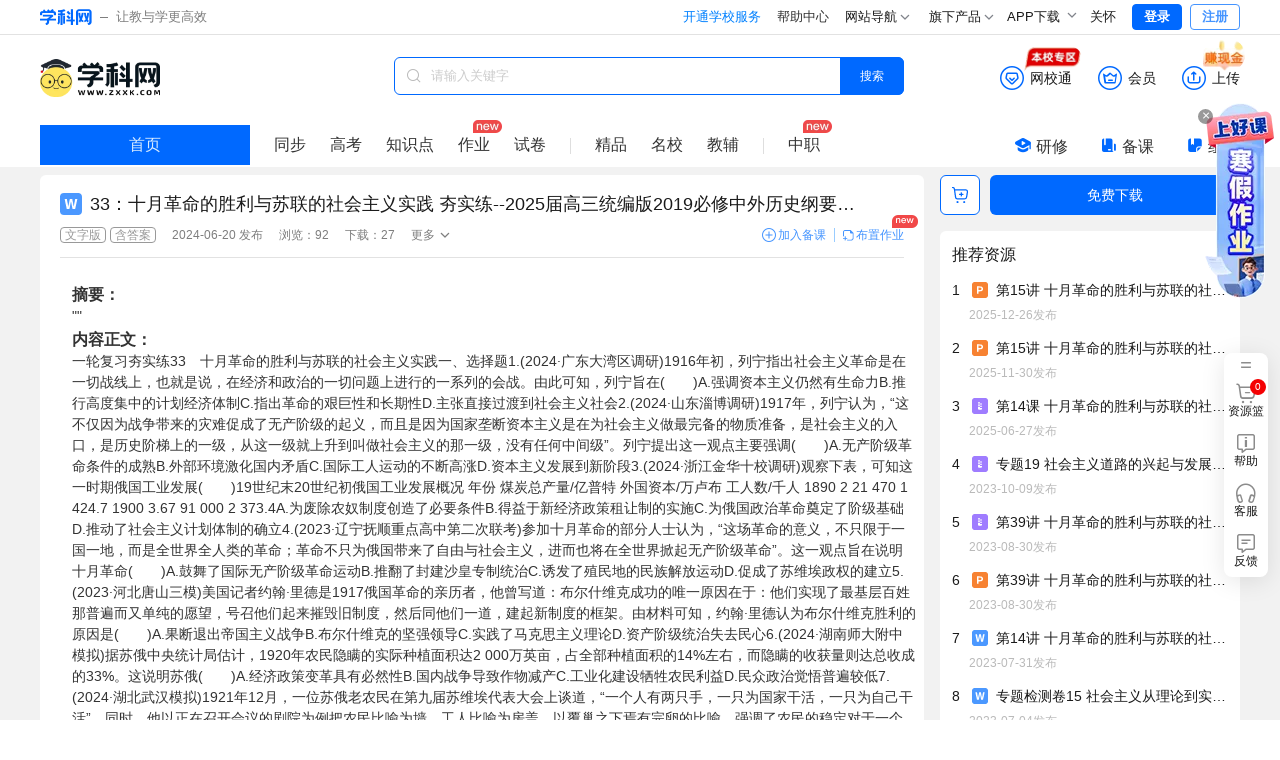

--- FILE ---
content_type: text/html;charset=utf-8
request_url: https://www.zxxk.com/soft/45864152.html
body_size: 32079
content:
<!DOCTYPE html>
<html >
<head><meta charset="utf-8">
<meta name="viewport" content="width=device-width, initial-scale=1">
<title>33：十月革命的胜利与苏联的社会主义实践  夯实练--2025届高三统编版2019必修中外历史纲要下册一轮复习-学科网</title>
<meta name="renderer" content="webkit">
<link rel="icon" type="image/x-icon" href="//zxxkstatic.zxxk.com/favicon.ico">
<link rel="stylesheet" href="//zxxkstatic.zxxk.com/skins/common/fonts-xkw/iconfont.css?v=1.5" crossorigin>
<script src="https://zxxkstatic.zxxk.com/xkwjs/lib/jquery-1.10.2.js"></script>
<script src="//zxxkstatic.zxxk.com/skins/common/fonts-xkw/iconfont.js?v=1.5"></script>
<script src="https://zxxkstatic.zxxk.com/Common/Scripts/layer/layer.js"></script>
<link rel="stylesheet" href="//zxxkstatic.zxxk.com/skins/common/fonts/iconfont.css" crossorigin>
<link rel="stylesheet" href="//zxxkstatic.zxxk.com/skins/common/fonts-xkw/iconfont.css" crossorigin>
<script src="https://lf1-cdn-tos.bytegoofy.com/goofy/ttzz/push.js?c9fa7c419ae133092c063bbea8bb8f7a6008be35d3aa4b8fc28d959eee7f7b82c112ff4abe50733e0ff1e1071a0fdc024b166ea2a296840a50a5288f35e2ca42" id="ttzz"></script>
<script src="https://zxxkstatic.zxxk.com/sellement/settle.js" defer></script>
<script src="https://zxxkstatic.zxxk.com/xkwjs/modules/xkw.memberfree.js" defer></script>
<script src="https://zxxkstatic.zxxk.com/softinfo/scripts/lecture.js" defer></script>
<meta name="keywords" content="33：十月革命的胜利与苏联的社会主义实践  夯实练--2025届高三统编版2019必修中外历史纲要下册一轮复习">
<meta name="description" content="学科网为您提供33：十月革命的胜利与苏联的社会主义实践  夯实练--2025届高三统编版2019必修中外历史纲要下册一轮复习精品资料,欢迎您下载使用,获取更多统编版高中历史必修中外历史纲要下专项训练优质资源请关注学科网"><link rel="modulepreload" as="script" crossorigin href="https://static.zxxk.com/zxxk/xkwsite-main-web/mainsite/polyfills.d9d518b6.js"><link rel="modulepreload" as="script" crossorigin href="https://static.zxxk.com/zxxk/xkwsite-main-web/mainsite/entry.c9b61212.js"><link rel="preload" as="style" href="https://static.zxxk.com/zxxk/xkwsite-main-web/mainsite/entry.53b56a36.css"><link rel="modulepreload" as="script" crossorigin href="https://static.zxxk.com/zxxk/xkwsite-main-web/mainsite/swiper-vue.c48d8078.js"><link rel="preload" as="style" href="https://static.zxxk.com/zxxk/xkwsite-main-web/mainsite/swiper-vue.6206c566.css"><link rel="modulepreload" as="script" crossorigin href="https://static.zxxk.com/zxxk/xkwsite-main-web/mainsite/default.45ea66f1.js"><link rel="preload" as="style" href="https://static.zxxk.com/zxxk/xkwsite-main-web/mainsite/default.303fede6.css"><link rel="modulepreload" as="script" crossorigin href="https://static.zxxk.com/zxxk/xkwsite-main-web/mainsite/client-only.4ce662f1.js"><link rel="modulepreload" as="script" crossorigin href="https://static.zxxk.com/zxxk/xkwsite-main-web/mainsite/vue.f36acd1f.f12cf99b.js"><link rel="modulepreload" as="script" crossorigin href="https://static.zxxk.com/zxxk/xkwsite-main-web/mainsite/states.687e1510.js"><link rel="modulepreload" as="script" crossorigin href="https://static.zxxk.com/zxxk/xkwsite-main-web/mainsite/common.217af857.js"><link rel="modulepreload" as="script" crossorigin href="https://static.zxxk.com/zxxk/xkwsite-main-web/mainsite/api.5be9a5b0.js"><link rel="modulepreload" as="script" crossorigin href="https://static.zxxk.com/zxxk/xkwsite-main-web/mainsite/states.9f8f687e.js"><link rel="modulepreload" as="script" crossorigin href="https://static.zxxk.com/zxxk/xkwsite-main-web/mainsite/cookieUtil.fa0f9c8f.js"><link rel="modulepreload" as="script" crossorigin href="https://static.zxxk.com/zxxk/xkwsite-main-web/mainsite/area.a9021696.js"><link rel="modulepreload" as="script" crossorigin href="https://static.zxxk.com/zxxk/xkwsite-main-web/mainsite/user.b9dc51b9.js"><link rel="modulepreload" as="script" crossorigin href="https://static.zxxk.com/zxxk/xkwsite-main-web/mainsite/index.0292fc3c.js"><link rel="preload" as="style" href="https://static.zxxk.com/zxxk/xkwsite-main-web/mainsite/index.2235a1a1.css"><link rel="preload" as="style" href="https://static.zxxk.com/zxxk/xkwsite-main-web/mainsite/base.7b76ae8f.css"><link rel="preload" as="style" href="https://static.zxxk.com/zxxk/xkwsite-main-web/mainsite/PaperVersionTab.85f44f73.css"><link rel="preload" as="style" href="https://static.zxxk.com/zxxk/xkwsite-main-web/mainsite/el-message.b945acb2.css"><link rel="modulepreload" as="script" crossorigin href="https://static.zxxk.com/zxxk/xkwsite-main-web/mainsite/AfInit.0e703cf6.js"><link rel="modulepreload" as="script" crossorigin href="https://static.zxxk.com/zxxk/xkwsite-main-web/mainsite/PaperPlatform.41b7b95a.js"><link rel="preload" as="style" href="https://static.zxxk.com/zxxk/xkwsite-main-web/mainsite/PaperPlatform.e787cfa8.css"><link rel="modulepreload" as="script" crossorigin href="https://static.zxxk.com/zxxk/xkwsite-main-web/mainsite/documentInfo.902f069e.js"><link rel="modulepreload" as="script" crossorigin href="https://static.zxxk.com/zxxk/xkwsite-main-web/mainsite/Roof.debd7d8b.js"><link rel="preload" as="style" href="https://static.zxxk.com/zxxk/xkwsite-main-web/mainsite/Roof.77efa4d8.css"><link rel="modulepreload" as="script" crossorigin href="https://static.zxxk.com/zxxk/xkwsite-main-web/mainsite/cash.ba5eb520.js"><link rel="preload" as="style" href="https://static.zxxk.com/zxxk/xkwsite-main-web/mainsite/cash.a5654cbb.css"><link rel="modulepreload" as="script" crossorigin href="https://static.zxxk.com/zxxk/xkwsite-main-web/mainsite/highLightUtils.cfcad3b1.js"><link rel="modulepreload" as="script" crossorigin href="https://static.zxxk.com/zxxk/xkwsite-main-web/mainsite/wxt-zone.f123db50.js"><link rel="modulepreload" as="script" crossorigin href="https://static.zxxk.com/zxxk/xkwsite-main-web/mainsite/message.d89d9019.js"><link rel="modulepreload" as="script" crossorigin href="https://static.zxxk.com/zxxk/xkwsite-main-web/mainsite/BreadCrumbs.8a7e842d.js"><link rel="preload" as="style" href="https://static.zxxk.com/zxxk/xkwsite-main-web/mainsite/BreadCrumbs.cb5b0359.css"><link rel="modulepreload" as="script" crossorigin href="https://static.zxxk.com/zxxk/xkwsite-main-web/mainsite/nuxt-link.9ad29b51.js"><link rel="modulepreload" as="script" crossorigin href="https://static.zxxk.com/zxxk/xkwsite-main-web/mainsite/Preview.b1ae7922.js"><link rel="preload" as="style" href="https://static.zxxk.com/zxxk/xkwsite-main-web/mainsite/Preview.ad3b0eb9.css"><link rel="modulepreload" as="script" crossorigin href="https://static.zxxk.com/zxxk/xkwsite-main-web/mainsite/NewDocumentIcon.952a25d4.js"><link rel="preload" as="style" href="https://static.zxxk.com/zxxk/xkwsite-main-web/mainsite/NewDocumentIcon.bf418ab9.css"><link rel="modulepreload" as="script" crossorigin href="https://static.zxxk.com/zxxk/xkwsite-main-web/mainsite/OutlineTree.30c06782.js"><link rel="preload" as="style" href="https://static.zxxk.com/zxxk/xkwsite-main-web/mainsite/OutlineTree.3b3ee2aa.css"><link rel="modulepreload" as="script" crossorigin href="https://static.zxxk.com/zxxk/xkwsite-main-web/mainsite/downUtil.dd0e0ecd.js"><link rel="modulepreload" as="script" crossorigin href="https://static.zxxk.com/zxxk/xkwsite-main-web/mainsite/DocumentBasicData.fd91caca.js"><link rel="preload" as="style" href="https://static.zxxk.com/zxxk/xkwsite-main-web/mainsite/DocumentBasicData.9b515ea6.css"><link rel="modulepreload" as="script" crossorigin href="https://static.zxxk.com/zxxk/xkwsite-main-web/mainsite/jiaofu.67eb2124.js"><link rel="modulepreload" as="script" crossorigin href="https://static.zxxk.com/zxxk/xkwsite-main-web/mainsite/document.1da5a935.js"><link rel="modulepreload" as="script" crossorigin href="https://static.zxxk.com/zxxk/xkwsite-main-web/mainsite/PaperVersionTabV2.cf04d286.js"><link rel="preload" as="style" href="https://static.zxxk.com/zxxk/xkwsite-main-web/mainsite/PaperVersionTabV2.5864be89.css"><link rel="modulepreload" as="script" crossorigin href="https://static.zxxk.com/zxxk/xkwsite-main-web/mainsite/PreviewControl.5a3cbedc.js"><link rel="preload" as="style" href="https://static.zxxk.com/zxxk/xkwsite-main-web/mainsite/PreviewControl.9833f3fd.css"><link rel="modulepreload" as="script" crossorigin href="https://static.zxxk.com/zxxk/xkwsite-main-web/mainsite/PreviewChangePage.e60c11e7.js"><link rel="preload" as="style" href="https://static.zxxk.com/zxxk/xkwsite-main-web/mainsite/PreviewChangePage.b217afda.css"><link rel="modulepreload" as="script" crossorigin href="https://static.zxxk.com/zxxk/xkwsite-main-web/mainsite/OutlineFileCount.604854b8.js"><link rel="preload" as="style" href="https://static.zxxk.com/zxxk/xkwsite-main-web/mainsite/OutlineFileCount.d5941d51.css"><link rel="modulepreload" as="script" crossorigin href="https://static.zxxk.com/zxxk/xkwsite-main-web/mainsite/PreviewContent.cdfe23c2.js"><link rel="preload" as="style" href="https://static.zxxk.com/zxxk/xkwsite-main-web/mainsite/PreviewContent.de35e991.css"><link rel="modulepreload" as="script" crossorigin href="https://static.zxxk.com/zxxk/xkwsite-main-web/mainsite/MemberDown.75925bc6.js"><link rel="preload" as="style" href="https://static.zxxk.com/zxxk/xkwsite-main-web/mainsite/MemberDown.0e2d0134.css"><link rel="modulepreload" as="script" crossorigin href="https://static.zxxk.com/zxxk/xkwsite-main-web/mainsite/MemberRight.928fafa1.js"><link rel="preload" as="style" href="https://static.zxxk.com/zxxk/xkwsite-main-web/mainsite/MemberRight.c2f4e60c.css"><link rel="modulepreload" as="script" crossorigin href="https://static.zxxk.com/zxxk/xkwsite-main-web/mainsite/MemberOperation.045be2f0.js"><link rel="preload" as="style" href="https://static.zxxk.com/zxxk/xkwsite-main-web/mainsite/MemberOperation.7197774c.css"><link rel="modulepreload" as="script" crossorigin href="https://static.zxxk.com/zxxk/xkwsite-main-web/mainsite/XkwCartItem.c8653be3.js"><link rel="preload" as="style" href="https://static.zxxk.com/zxxk/xkwsite-main-web/mainsite/XkwCartItem.f4e0dd09.css"><link rel="modulepreload" as="script" crossorigin href="https://static.zxxk.com/zxxk/xkwsite-main-web/mainsite/light-vip.a565406c.js"><link rel="modulepreload" as="script" crossorigin href="https://static.zxxk.com/zxxk/xkwsite-main-web/mainsite/MemberTips.0b202e83.js"><link rel="preload" as="style" href="https://static.zxxk.com/zxxk/xkwsite-main-web/mainsite/MemberTips.ddc64427.css"><link rel="modulepreload" as="script" crossorigin href="https://static.zxxk.com/zxxk/xkwsite-main-web/mainsite/GuideTips.42e271a4.js"><link rel="preload" as="style" href="https://static.zxxk.com/zxxk/xkwsite-main-web/mainsite/GuideTips.038360b5.css"><link rel="modulepreload" as="script" crossorigin href="https://static.zxxk.com/zxxk/xkwsite-main-web/mainsite/CountDown.36055865.js"><link rel="preload" as="style" href="https://static.zxxk.com/zxxk/xkwsite-main-web/mainsite/CountDown.96a4a590.css"><link rel="modulepreload" as="script" crossorigin href="https://static.zxxk.com/zxxk/xkwsite-main-web/mainsite/Abstract.c5183030.js"><link rel="preload" as="style" href="https://static.zxxk.com/zxxk/xkwsite-main-web/mainsite/Abstract.08671cad.css"><link rel="modulepreload" as="script" crossorigin href="https://static.zxxk.com/zxxk/xkwsite-main-web/mainsite/lozadImg.8491d8b8.js"><link rel="modulepreload" as="script" crossorigin href="https://static.zxxk.com/zxxk/xkwsite-main-web/mainsite/CeilingHead.2b64b12e.js"><link rel="preload" as="style" href="https://static.zxxk.com/zxxk/xkwsite-main-web/mainsite/CeilingHead.9c4474be.css"><link rel="modulepreload" as="script" crossorigin href="https://static.zxxk.com/zxxk/xkwsite-main-web/mainsite/FullScreenCeilingHead.ad4363c9.js"><link rel="preload" as="style" href="https://static.zxxk.com/zxxk/xkwsite-main-web/mainsite/FullScreenCeilingHead.36f1c50c.css"><link rel="modulepreload" as="script" crossorigin href="https://static.zxxk.com/zxxk/xkwsite-main-web/mainsite/FullScreenAnimationPreview.f75b6845.js"><link rel="preload" as="style" href="https://static.zxxk.com/zxxk/xkwsite-main-web/mainsite/FullScreenAnimationPreview.f8cd3bfb.css"><link rel="modulepreload" as="script" crossorigin href="https://static.zxxk.com/zxxk/xkwsite-main-web/mainsite/AddBeike.e491558d.js"><link rel="preload" as="style" href="https://static.zxxk.com/zxxk/xkwsite-main-web/mainsite/AddBeike.c0fd3408.css"><link rel="modulepreload" as="script" crossorigin href="https://static.zxxk.com/zxxk/xkwsite-main-web/mainsite/User.1b0b343e.js"><link rel="preload" as="style" href="https://static.zxxk.com/zxxk/xkwsite-main-web/mainsite/User.2b0da08d.css"><link rel="modulepreload" as="script" crossorigin href="https://static.zxxk.com/zxxk/xkwsite-main-web/mainsite/AlbumInfo.06c3d03f.js"><link rel="preload" as="style" href="https://static.zxxk.com/zxxk/xkwsite-main-web/mainsite/AlbumInfo.9e60c03a.css"><link rel="modulepreload" as="script" crossorigin href="https://static.zxxk.com/zxxk/xkwsite-main-web/mainsite/DocumentFromSameAlbum.540c3951.js"><link rel="preload" as="style" href="https://static.zxxk.com/zxxk/xkwsite-main-web/mainsite/DocumentFromSameAlbum.8c3b9107.css"><link rel="modulepreload" as="script" crossorigin href="https://static.zxxk.com/zxxk/xkwsite-main-web/mainsite/HotDocument.058b4c3e.js"><link rel="preload" as="style" href="https://static.zxxk.com/zxxk/xkwsite-main-web/mainsite/HotDocument.5e37c1ac.css"><link rel="modulepreload" as="script" crossorigin href="https://static.zxxk.com/zxxk/xkwsite-main-web/mainsite/RecommendDocument.45a4176b.js"><link rel="preload" as="style" href="https://static.zxxk.com/zxxk/xkwsite-main-web/mainsite/RecommendDocument.479f1488.css"><link rel="modulepreload" as="script" crossorigin href="https://static.zxxk.com/zxxk/xkwsite-main-web/mainsite/DemonstrationClass.3cb9be50.js"><link rel="preload" as="style" href="https://static.zxxk.com/zxxk/xkwsite-main-web/mainsite/DemonstrationClass.1d1f749d.css"><link rel="modulepreload" as="script" crossorigin href="https://static.zxxk.com/zxxk/xkwsite-main-web/mainsite/Footer.5933b5a1.js"><link rel="preload" as="style" href="https://static.zxxk.com/zxxk/xkwsite-main-web/mainsite/Footer.d0f17082.css"><link rel="modulepreload" as="script" crossorigin href="https://static.zxxk.com/zxxk/xkwsite-main-web/mainsite/rbmtag.3a617a53.js"><link rel="prefetch" as="image" type="image/png" href="https://static.zxxk.com/zxxk/xkwsite-main-web/mainsite/404.af01808d.png"><link rel="prefetch" as="style" href="https://static.zxxk.com/zxxk/xkwsite-main-web/mainsite/useImageNav.a9768d4a.css"><link rel="prefetch" as="script" crossorigin href="https://static.zxxk.com/zxxk/xkwsite-main-web/mainsite/useImageNav.c56a2818.js"><link rel="prefetch" as="script" crossorigin href="https://static.zxxk.com/zxxk/xkwsite-main-web/mainsite/provinceSelect.4051c9a1.js"><link rel="prefetch" as="style" href="https://static.zxxk.com/zxxk/xkwsite-main-web/mainsite/popup.89f75ec0.css"><link rel="prefetch" as="script" crossorigin href="https://static.zxxk.com/zxxk/xkwsite-main-web/mainsite/popup.2f2e608e.js"><link rel="prefetch" as="image" type="image/gif" href="https://static.zxxk.com/zxxk/xkwsite-main-web/mainsite/cash.a45e1b78.gif"><link rel="prefetch" as="image" type="image/gif" href="https://static.zxxk.com/zxxk/xkwsite-main-web/mainsite/wxt-zone.1c0b80cf.gif"><link rel="prefetch" as="image" type="image/png" href="https://static.zxxk.com/zxxk/xkwsite-main-web/mainsite/xkw-icon.e92d5cee.png"><link rel="prefetch" as="image" type="image/png" href="https://static.zxxk.com/zxxk/xkwsite-main-web/mainsite/gd-wxt.d5c36c61.png"><link rel="prefetch" as="image" type="image/png" href="https://static.zxxk.com/zxxk/xkwsite-main-web/mainsite/pt-wxt.2be2f73d.png"><link rel="prefetch" as="image" type="image/png" href="https://static.zxxk.com/zxxk/xkwsite-main-web/mainsite/ad-vip.002ec253.png"><link rel="prefetch" as="image" type="image/png" href="https://static.zxxk.com/zxxk/xkwsite-main-web/mainsite/light-vip.a0e30cd6.png"><link rel="prefetch" as="image" type="image/png" href="https://static.zxxk.com/zxxk/xkwsite-main-web/mainsite/vector-up.616b859d.png"><link rel="prefetch" as="image" type="image/png" href="https://static.zxxk.com/zxxk/xkwsite-main-web/mainsite/vector-down.1230eb1b.png"><link rel="prefetch" as="image" type="image/png" href="https://static.zxxk.com/zxxk/xkwsite-main-web/mainsite/rectangle.f67ef051.png"><link rel="prefetch" as="image" type="image/png" href="https://static.zxxk.com/zxxk/xkwsite-main-web/mainsite/stored-rbm.10849826.png"><link rel="prefetch" as="image" type="image/png" href="https://static.zxxk.com/zxxk/xkwsite-main-web/mainsite/stored-rbm-download.3ce66fa8.png"><link rel="prefetch" as="image" type="image/png" href="https://static.zxxk.com/zxxk/xkwsite-main-web/mainsite/free-document.eede21e2.png"><link rel="prefetch" as="image" type="image/png" href="https://static.zxxk.com/zxxk/xkwsite-main-web/mainsite/vip-document.535f4f5e.png"><link rel="prefetch" as="image" type="image/png" href="https://static.zxxk.com/zxxk/xkwsite-main-web/mainsite/download-coupon.2501fe31.png"><link rel="prefetch" as="image" type="image/png" href="https://static.zxxk.com/zxxk/xkwsite-main-web/mainsite/zujuan-logo.a3f8760e.png"><link rel="prefetch" as="image" type="image/png" href="https://static.zxxk.com/zxxk/xkwsite-main-web/mainsite/fileFolder.9f56eac6.png"><link rel="stylesheet" href="https://static.zxxk.com/zxxk/xkwsite-main-web/mainsite/entry.53b56a36.css"><link rel="stylesheet" href="https://static.zxxk.com/zxxk/xkwsite-main-web/mainsite/swiper-vue.6206c566.css"><link rel="stylesheet" href="https://static.zxxk.com/zxxk/xkwsite-main-web/mainsite/default.303fede6.css"><link rel="stylesheet" href="https://static.zxxk.com/zxxk/xkwsite-main-web/mainsite/index.2235a1a1.css"><link rel="stylesheet" href="https://static.zxxk.com/zxxk/xkwsite-main-web/mainsite/base.7b76ae8f.css"><link rel="stylesheet" href="https://static.zxxk.com/zxxk/xkwsite-main-web/mainsite/PaperVersionTab.85f44f73.css"><link rel="stylesheet" href="https://static.zxxk.com/zxxk/xkwsite-main-web/mainsite/el-message.b945acb2.css"><link rel="stylesheet" href="https://static.zxxk.com/zxxk/xkwsite-main-web/mainsite/PaperPlatform.e787cfa8.css"><link rel="stylesheet" href="https://static.zxxk.com/zxxk/xkwsite-main-web/mainsite/Roof.77efa4d8.css"><link rel="stylesheet" href="https://static.zxxk.com/zxxk/xkwsite-main-web/mainsite/cash.a5654cbb.css"><link rel="stylesheet" href="https://static.zxxk.com/zxxk/xkwsite-main-web/mainsite/BreadCrumbs.cb5b0359.css"><link rel="stylesheet" href="https://static.zxxk.com/zxxk/xkwsite-main-web/mainsite/Preview.ad3b0eb9.css"><link rel="stylesheet" href="https://static.zxxk.com/zxxk/xkwsite-main-web/mainsite/NewDocumentIcon.bf418ab9.css"><link rel="stylesheet" href="https://static.zxxk.com/zxxk/xkwsite-main-web/mainsite/OutlineTree.3b3ee2aa.css"><link rel="stylesheet" href="https://static.zxxk.com/zxxk/xkwsite-main-web/mainsite/DocumentBasicData.9b515ea6.css"><link rel="stylesheet" href="https://static.zxxk.com/zxxk/xkwsite-main-web/mainsite/PaperVersionTabV2.5864be89.css"><link rel="stylesheet" href="https://static.zxxk.com/zxxk/xkwsite-main-web/mainsite/PreviewControl.9833f3fd.css"><link rel="stylesheet" href="https://static.zxxk.com/zxxk/xkwsite-main-web/mainsite/PreviewChangePage.b217afda.css"><link rel="stylesheet" href="https://static.zxxk.com/zxxk/xkwsite-main-web/mainsite/OutlineFileCount.d5941d51.css"><link rel="stylesheet" href="https://static.zxxk.com/zxxk/xkwsite-main-web/mainsite/PreviewContent.de35e991.css"><link rel="stylesheet" href="https://static.zxxk.com/zxxk/xkwsite-main-web/mainsite/MemberDown.0e2d0134.css"><link rel="stylesheet" href="https://static.zxxk.com/zxxk/xkwsite-main-web/mainsite/MemberRight.c2f4e60c.css"><link rel="stylesheet" href="https://static.zxxk.com/zxxk/xkwsite-main-web/mainsite/MemberOperation.7197774c.css"><link rel="stylesheet" href="https://static.zxxk.com/zxxk/xkwsite-main-web/mainsite/XkwCartItem.f4e0dd09.css"><link rel="stylesheet" href="https://static.zxxk.com/zxxk/xkwsite-main-web/mainsite/MemberTips.ddc64427.css"><link rel="stylesheet" href="https://static.zxxk.com/zxxk/xkwsite-main-web/mainsite/GuideTips.038360b5.css"><link rel="stylesheet" href="https://static.zxxk.com/zxxk/xkwsite-main-web/mainsite/CountDown.96a4a590.css"><link rel="stylesheet" href="https://static.zxxk.com/zxxk/xkwsite-main-web/mainsite/Abstract.08671cad.css"><link rel="stylesheet" href="https://static.zxxk.com/zxxk/xkwsite-main-web/mainsite/CeilingHead.9c4474be.css"><link rel="stylesheet" href="https://static.zxxk.com/zxxk/xkwsite-main-web/mainsite/FullScreenCeilingHead.36f1c50c.css"><link rel="stylesheet" href="https://static.zxxk.com/zxxk/xkwsite-main-web/mainsite/FullScreenAnimationPreview.f8cd3bfb.css"><link rel="stylesheet" href="https://static.zxxk.com/zxxk/xkwsite-main-web/mainsite/AddBeike.c0fd3408.css"><link rel="stylesheet" href="https://static.zxxk.com/zxxk/xkwsite-main-web/mainsite/User.2b0da08d.css"><link rel="stylesheet" href="https://static.zxxk.com/zxxk/xkwsite-main-web/mainsite/AlbumInfo.9e60c03a.css"><link rel="stylesheet" href="https://static.zxxk.com/zxxk/xkwsite-main-web/mainsite/DocumentFromSameAlbum.8c3b9107.css"><link rel="stylesheet" href="https://static.zxxk.com/zxxk/xkwsite-main-web/mainsite/HotDocument.5e37c1ac.css"><link rel="stylesheet" href="https://static.zxxk.com/zxxk/xkwsite-main-web/mainsite/RecommendDocument.479f1488.css"><link rel="stylesheet" href="https://static.zxxk.com/zxxk/xkwsite-main-web/mainsite/DemonstrationClass.1d1f749d.css"><link rel="stylesheet" href="https://static.zxxk.com/zxxk/xkwsite-main-web/mainsite/Footer.d0f17082.css"></head>
<body ><div id="__nuxt"><!--[--><div class="header" data-v-5daa50c9><div class="wrapper clearfix"><a href="//www.zxxk.com/" class="logo" target="_blank"><i class="xkw xkw-xuekewang"></i><b></b><span class="sub-logo">让教与学更高效</span></a><div class="header-right"><span></span><span></span><span></span><div class="map"><div class="title"> 网站导航 <li class="xkw xkw-down"></li></div><div class="list-box"><ul class="list list-wide nav-header clearfix"></ul></div></div><div class="map"><div class="title"> 旗下产品 <li class="xkw xkw-down"></li></div><div class="list-box product-box"><ul class="list product clearfix"></ul></div></div><!----><div class="xkw-header-app-img-container"><span class="app-download-trigger"> APP下载 <span class="xkw xkw-down" style="transform:;"></span></span><div class="app-img-pop" style="display:none;"><img class="app-img" src="https://zxxkstatic.zxxk.com/mainsite/sidebar/image/old-app-preference.png"></div></div><div id="careMode"><a class="name" href="javascript:void(0);"><i class="icon-guanhuai" style="display:none;"></i>关怀</a></div><!----><span></span></div></div></div><div class="body" data-v-5daa50c9><!--[--><div class="document-info" data-v-88a9d7b7><div class="roof" style="" data-v-88a9d7b7 data-v-310445df><div class="roof-inner" data-v-310445df><a href="https://www.zxxk.com/" target="_blank" class="logo" data-v-310445df>学科网</a><div class="function" data-v-310445df><div class="function-item-wrap" id="header-wxt" data-io-hover="tracker" data-v-310445df><a href="https://wxt.zxxk.com/wxt/" class="function-item" target="_blank" rel="nofollow" data-v-310445df><i class="xkw xkw-wxt-new" id="header-wxt-icon" data-v-310445df></i><i class="fill xkw xkw-wxt-new-fill" data-v-310445df></i><span class="name" data-v-310445df>网校通</span><img class="school-district" src="https://static.zxxk.com/zxxk/xkwsite-main-web/mainsite/wxt-zone.1c0b80cf.gif" data-v-310445df></a><!----></div><div class="member-down" data-v-310445df><a href="https://paycenter.zxxk.com/" class="function-item" id="member_header" target="_blank" rel="nofollow" data-v-310445df><i class="xkw xkw-charge-new" data-v-310445df></i><i class="fill xkw xkw-charge-new-fill" data-v-310445df></i><span class="name" data-v-310445df>会员</span><span class="double-eleven-icon" data-v-310445df></span></a><div class="member-down-box" data-v-310445df><p data-v-310445df><i class="iconfont icon-zhekou" data-v-310445df></i>低至 <span data-v-310445df>3.4</span>折下载资源 </p><p data-v-310445df><i class="iconfont icon-a-5bei" data-v-310445df></i><span data-v-310445df>25</span>倍免费下载资源特权 </p><p data-v-310445df><i class="iconfont icon-xiazai4" data-v-310445df></i>尊享额外的下载通道 </p><a href="https://paycenter.zxxk.com/" target="_blank" data-v-310445df>点击了解更多</a></div></div><a href="https://www.zxxk.com/creator_introduce?f=header" target="_blank" rel="nofollow" class="function-item function-upload" data-v-310445df><i class="xkw xkw-upload-new" data-v-310445df></i><i class="fill xkw xkw-upload-new-fill" data-v-310445df></i><span class="name" data-v-310445df>上传</span><img class="upload-district" src="https://static.zxxk.com/zxxk/xkwsite-main-web/mainsite/cash.a45e1b78.gif" data-v-310445df></a></div><div class="search-box" data-v-310445df data-v-991aee39><i class="xkw xkw-search" data-v-991aee39></i><input class="search-key" type="text" placeholder="请输入关键字" maxlength="50" value="" data-v-991aee39><span data-v-991aee39></span><button class="search-btn search-album on" data-v-991aee39> 搜索 </button><span data-v-991aee39></span></div></div><div class="index-nav" data-v-310445df><a href="https://www.zxxk.com/" target="_blank" class="go-home" data-v-310445df>首页</a><div class="search-nav-left" data-v-310445df><ul class="menu active" data-levelid="3" data-v-310445df><li data-v-310445df><a href="https://ls.zxxk.com/h/books/" target="_blank" data-io-show="tracker" data-io-click="tracker" name="details_toptabbar" element_extension="{&quot;tabname&quot;:&quot;同步&quot;}" data-v-310445df>同步</a></li><!----><li data-v-310445df><a href="https://gaokao.zxxk.com/" target="_blank" data-io-show="tracker" data-io-click="tracker" name="details_toptabbar" element_extension="{&quot;tabname&quot;:&quot;高考&quot;}" data-v-310445df>高考</a></li><!----><li data-v-310445df><a href="https://ls.zxxk.com/h/kpoints/" target="_blank" data-io-show="tracker" data-io-click="tracker" name="details_toptabbar" element_extension="{&quot;tabname&quot;:&quot;知识点&quot;}" data-v-310445df>知识点</a></li><li class="new" data-v-310445df><a href="https://ls.zxxk.com/h/homework-type4104/" target="_blank" data-io-show="tracker" data-io-click="tracker" name="details_toptabbar" element_extension="{&quot;tabname&quot;:&quot;作业&quot;}" data-v-310445df>作业</a></li><li data-v-310445df><a href="https://ls.zxxk.com/h/papers-type4105/" target="_blank" data-io-show="tracker" data-io-click="tracker" name="details_toptabbar" element_extension="{&quot;tabname&quot;:&quot;试卷&quot;}" data-v-310445df>试卷</a></li><!----><li class="split" data-v-310445df></li><li data-v-310445df><a href="https://jp.zxxk.com/h/" target="_blank" data-io-show="tracker" data-io-click="tracker" name="details_toptabbar" element_extension="{&quot;tabname&quot;:&quot;精品&quot;}" data-v-310445df>精品</a></li><li data-v-310445df><a href="https://mingxiao.zxxk.com/" target="_blank" data-io-show="tracker" data-io-click="tracker" name="details_toptabbar" element_extension="{&quot;tabname&quot;:&quot;名校&quot;}" data-v-310445df>名校</a></li><li class="third" data-v-310445df><a href="https://b.zxxk.com/" target="_blank" data-io-show="tracker" data-io-click="tracker" name="details_toptabbar" element_extension="{&quot;tabname&quot;:&quot;教辅&quot;}" data-v-310445df>教辅</a></li><li class="split" data-v-310445df></li><li class="new" data-v-310445df><a href="https://zhijiao.xkw.com/" target="_blank" data-io-show="tracker" data-io-click="tracker" name="details_toptabbar" element_extension="{&quot;tabname&quot;:&quot;中职&quot;}" data-v-310445df>中职</a><!----></li></ul></div><div class="tool" data-v-310445df><a href="https://yx.xkw.com/?v=xkw" class="tool-item" target="_blank" data-v-310445df><i class="xkw xkw-yanxiu" data-v-310445df></i>研修 <!----></a><a href="https://beike.zxxk.com/index.html#/?src=zxxk" target="_blank" class="tool-item" data-v-310445df><i class="xkw xkw-beike" data-v-310445df></i>备课 <!----></a><a href="https://zujuan.xkw.com/" target="_blank" class="tool-item zujuan" data-v-310445df><i class="xkw xkw-zujuan" data-v-310445df></i>组卷 <!----></a></div></div></div><div class="bread-crumbs" style="display:none;--0fc891bc:1200px;" data-v-88a9d7b7 data-v-b1450b1d><div data-v-b1450b1d><a href="https://www.zxxk.com" rel="noopener noreferrer" target="_blank" name="location_navigate_1" data-v-b1450b1d>学科网</a><span class="arrow xkw xkw-right" data-v-b1450b1d></span><a href="https://ls.zxxk.com/h/" rel="noopener noreferrer" target="_blank" name="location_navigate_2" data-v-b1450b1d>高中历史</a><span class="arrow xkw xkw-right" data-v-b1450b1d></span><a href="https://ls.zxxk.com/h/books/" rel="noopener noreferrer" target="_blank" name="location_navigate_3" data-v-b1450b1d>教材同步</a><span class="arrow xkw xkw-right" data-v-b1450b1d></span><a href="https://ls.zxxk.com/h/books-v728/" rel="noopener noreferrer" target="_blank" name="location_navigate_4" data-v-b1450b1d>统编版</a><span class="arrow xkw xkw-right" data-v-b1450b1d></span><a href="https://ls.zxxk.com/h/books-b4868/" rel="noopener noreferrer" target="_blank" name="location_navigate_5" data-v-b1450b1d>必修中外历史纲要下</a><span class="arrow xkw xkw-right" data-v-b1450b1d></span><!--[--><!--[--><a href="https://ls.zxxk.com/h/books-catalog194518/" rel="noopener noreferrer" target="_blank" name="location_navigate_6" data-v-b1450b1d>第七单元 两次世界大战、十月革命与国际秩序的演变 </a><span class="arrow xkw xkw-right" data-v-b1450b1d></span><!--]--><!--[--><a href="https://ls.zxxk.com/h/books-catalog194535/" rel="noopener noreferrer" target="_blank" name="location_navigate_7" data-v-b1450b1d>第15课 十月革命的胜利与苏联的社会主义实践</a><span class="arrow xkw xkw-right" data-v-b1450b1d></span><!--]--><!--]--><span class="info" data-v-b1450b1d>资料详情</span></div></div><div class="preview-functional" data-v-88a9d7b7><div class="preview-hot-document" data-v-88a9d7b7><div class="preview" data-v-88a9d7b7 data-v-487d98d3><!----><div class="simple-ceiling-wrapper" data-v-487d98d3><!--[--><div class="document-basic-data" data-v-387d3ad7><!----><div class="icon-title" data-v-387d3ad7><div class="new-document-icon" data-v-387d3ad7 style="--f3abad24:22px;--254c0a7f:22px;" data-v-d69e29fc><svg class="xkw" data-v-d69e29fc><use xlink:href="#xkw-icon-word-filled-small" data-v-d69e29fc></use></svg><!----></div><!----><span class="title" data-v-387d3ad7>33：十月革命的胜利与苏联的社会主义实践  夯实练--2025届高三统编版2019必修中外历史纲要下册一轮复习</span></div><div class="other-info" data-v-387d3ad7><div class="left" data-v-387d3ad7><div class="tags" data-v-387d3ad7><!--[--><span class="tag" data-v-387d3ad7>文字版</span><span class="tag" data-v-387d3ad7>含答案</span><!--]--></div><div class="time" data-v-387d3ad7>2024-06-20 发布</div><!----><div class="views" data-v-387d3ad7>浏览：92</div><div class="download" data-v-387d3ad7>下载：27</div><!----><div class="more" data-v-387d3ad7><div class="more-text" data-v-387d3ad7><span class="text" data-v-387d3ad7>更多</span><i class="xkw xkw-down" data-v-387d3ad7></i></div><div class="more-down" data-v-387d3ad7><span data-v-387d3ad7>作品ID：45864152</span><span data-v-387d3ad7>作者ID：37****30</span></div></div></div><div class="right" data-v-387d3ad7><a class="addbeike addbeike-callback" data-courseid="33" data-chapterid="194535" data-fileext="docx" data-detailurl title="文件永久存储不丢失" href="javascript:;" data-v-387d3ad7><span class="xkw xkw-add-circle" data-v-387d3ad7></span><i class="text" data-v-387d3ad7>加入备课</i></a><span class="divider" data-v-387d3ad7></span><a class="add-homework" href="javascript:;" data-io-show="tracker" data-io-click="tracker" name="details_homework" data-v-387d3ad7><svg xmlns="http://www.w3.org/2000/svg" width="11" height="11" viewBox="0 0 11 11" fill="none" data-v-387d3ad7><path fill-rule="evenodd" clip-rule="evenodd" d="M2.1875 0C0.9625 0 0 0.9625 0 2.1875V6.0375C0 6.3 0.175 6.475 0.4375 6.475C0.7 6.475 0.875 6.3 0.875 6.0375V2.1875C0.875 1.4875 1.4875 0.875 2.1875 0.875H7V2.625C7 3.15 7.35 3.5 7.875 3.5H9.625V8.3125C9.625 9.0125 9.0125 9.625 8.3125 9.625H4.4625C4.2 9.625 4.025 9.8 4.025 10.0625C4.025 10.325 4.2 10.5 4.4625 10.5H8.3125C9.5375 10.5 10.5 9.5375 10.5 8.3125V3.5V3.4125C10.5 3.0625 10.325 2.7125 10.15 2.45L8.05 0.35C7.7875 0.175 7.4375 0 7.0875 0H7H2.1875Z" fill="#4494FF" data-v-387d3ad7></path><path fill-rule="evenodd" clip-rule="evenodd" d="M1.75 10.0625C1.75 10.325 1.925 10.5 2.1875 10.5C2.45 10.5 2.625 10.325 2.625 10.0625V8.75H3.9375C4.2 8.75 4.375 8.575 4.375 8.3125C4.375 8.05 4.2 7.875 3.9375 7.875H2.625V6.5625C2.625 6.3 2.45 6.125 2.1875 6.125C1.925 6.125 1.75 6.3 1.75 6.5625V7.875H0.4375C0.175 7.875 0 8.05 0 8.3125C0 8.575 0.175 8.75 0.4375 8.75H1.75V10.0625Z" fill="#4494FF" data-v-387d3ad7></path></svg><i class="text" data-v-387d3ad7>布置作业</i><span class="new-badge" data-v-387d3ad7><svg xmlns="http://www.w3.org/2000/svg" width="18" height="6" viewBox="0 0 18 6" fill="none" data-v-387d3ad7><path d="M10.422 0.1344H11.5452L12.5916 3.888L13.6092 0.1344H14.55L15.5676 3.888L16.614 0.1344H17.7372L16.0572 5.0976H15.1164L14.0796 1.3824L13.0428 5.0976H12.102L10.422 0.1344Z" fill="white" data-v-387d3ad7></path><path d="M7.63365 0C8.44005 0 9.06405 0.2688 9.48645 0.8256C9.87045 1.3248 10.0721 2.016 10.0817 2.8992H6.31845C6.35685 3.3792 6.48165 3.7536 6.71205 4.0128C6.94245 4.2624 7.25925 4.3968 7.66245 4.3968C8.01765 4.3968 8.30565 4.3104 8.52645 4.1472C8.69925 4.0128 8.84325 3.792 8.97765 3.504H9.99525C9.88005 3.9648 9.65925 4.3584 9.31365 4.6656C8.88165 5.04 8.33445 5.232 7.67205 5.232C6.94245 5.232 6.35685 5.0016 5.93445 4.5504C5.47365 4.0704 5.24325 3.4272 5.24325 2.6112C5.24325 1.872 5.45445 1.2576 5.89605 0.7584C6.31845 0.2496 6.90405 0 7.63365 0ZM7.66245 0.8352C7.27845 0.8352 6.98085 0.9408 6.75045 1.1712C6.53925 1.392 6.39525 1.7088 6.33765 2.1312H9.01605C8.92005 1.2672 8.46885 0.8352 7.66245 0.8352Z" fill="white" data-v-387d3ad7></path><path d="M2.5152 0C3.744 0 4.368 0.672 4.368 2.0352V5.0976H3.3504V2.1216C3.3504 1.2768 2.9568 0.8544 2.1888 0.8544C1.9008 0.8544 1.6416 0.9504 1.4304 1.1616C1.2 1.392 1.056 1.7088 1.0176 2.112V5.0976H0V0.1344H1.0176V0.7488C1.2096 0.4992 1.4304 0.3168 1.68 0.192C1.9296 0.0575998 2.208 0 2.5152 0Z" fill="white" data-v-387d3ad7></path></svg></span></a><!----></div></div><div class="corner-mark" data-v-387d3ad7><!----><!----></div></div><!----><!--]--><div class="divider" style="" data-v-487d98d3></div><div class="document-text-info" data-v-487d98d3><div class="info-section" data-v-487d98d3><h3 class="text-info-title" data-v-487d98d3>摘要：</h3><div class="text-info-content" data-v-487d98d3>&quot;&quot;</div></div><div class="info-section" data-v-487d98d3><h3 class="text-info-title" data-v-487d98d3>内容正文：</h3><div class="text-info-content" data-v-487d98d3>一轮复习夯实练33　十月革命的胜利与苏联的社会主义实践一、选择题1.(2024·广东大湾区调研)1916年初，列宁指出社会主义革命是在一切战线上，也就是说，在经济和政治的一切问题上进行的一系列的会战。由此可知，列宁旨在(　　)A.强调资本主义仍然有生命力B.推行高度集中的计划经济体制C.指出革命的艰巨性和长期性D.主张直接过渡到社会主义社会2.(2024·山东淄博调研)1917年，列宁认为，“这不仅因为战争带来的灾难促成了无产阶级的起义，而且是因为国家垄断资本主义是在为社会主义做最完备的物质准备，是社会主义的入口，是历史阶梯上的一级，从这一级就上升到叫做社会主义的那一级，没有任何中间级”。列宁提出这一观点主要强调(　　)A.无产阶级革命条件的成熟B.外部环境激化国内矛盾C.国际工人运动的不断高涨D.资本主义发展到新阶段3.(2024·浙江金华十校调研)观察下表，可知这一时期俄国工业发展(　　)19世纪末20世纪初俄国工业发展概况 年份 煤炭总产量/亿普特 外国资本/万卢布 工人数/千人 1890 2 21 470 1 424.7 1900 3.67 91 000 2 373.4A.为废除农奴制度创造了必要条件B.得益于新经济政策租让制的实施C.为俄国政治革命奠定了阶级基础D.推动了社会主义计划体制的确立4.(2023·辽宁抚顺重点高中第二次联考)参加十月革命的部分人士认为，“这场革命的意义，不只限于一国一地，而是全世界全人类的革命；革命不只为俄国带来了自由与社会主义，进而也将在全世界掀起无产阶级革命”。这一观点旨在说明十月革命(　　)A.鼓舞了国际无产阶级革命运动B.推翻了封建沙皇专制统治C.诱发了殖民地的民族解放运动D.促成了苏维埃政权的建立5.(2023·河北唐山三模)美国记者约翰·里德是1917俄国革命的亲历者，他曾写道：布尔什维克成功的唯一原因在于：他们实现了最基层百姓那普遍而又单纯的愿望，号召他们起来摧毁旧制度，然后同他们一道，建起新制度的框架。由材料可知，约翰·里德认为布尔什维克胜利的原因是(　　)A.果断退出帝国主义战争B.布尔什维克的坚强领导C.实践了马克思主义理论D.资产阶级统治失去民心6.(2024·湖南师大附中模拟)据苏俄中央统计局估计，1920年农民隐瞒的实际种植面积达2 000万英亩，占全部种植面积的14%左右，而隐瞒的收获量则达总收成的33%。这说明苏俄(　　)A.经济政策变革具有必然性B.国内战争导致作物减产C.工业化建设牺牲农民利益D.民众政治觉悟普遍较低7.(2024·湖北武汉模拟)1921年12月，一位苏俄老农民在第九届苏维埃代表大会上谈道，“一个人有两只手，一只为国家干活，一只为自己干活”。同时，他以正在召开会议的剧院为例把农民比喻为墙，工人比喻为房盖，以覆巢之下焉有完卵的比喻，强调了农民的稳定对于一个国家的重要性。这说明(　　)A.战时共产主义有利于政权巩固B.农业集体化的实施加速了工业化进程C.新经济政策得到了农民的认可D.苏联模式奠定了卫国战争胜利的基础8.(2024·山东青岛调研)如表所示是1925年苏联非社会主义经济成分在主要经济领域所占比重情况。对此解读合理的是(　　) 行业 工业 批发商业 零售商业 非社会主义经济成分所占比重 26.7% 12.1% 44.1%A.私人经济受到严厉压制B.社会经济得到了恢复C.国民经济结构出现失衡D.国家控制着经济命脉9.(2024·河北保定模拟)1924年，苏维埃政府进行币制改革，使卢布的价值逐渐稳定下来。1925年联共(布)召开中央全会，决定放宽对私人工商业者的信贷条件，降低高额税率。在农村取消对农民经商的限制，增加对农民的贷款。这主要反映了苏联(　　)A.根据国情调整经济政策B.政治经济危机日趋严重C.重视缓和与农民的关系D.切实注重提高生产效率10.(2024·辽宁大连模拟)1928年起苏联开始实行五年计划，欧洲大多数人士认为这一不切实际的计划是注定要失败的。到30年代初期，大多数观察家意识到“改变前俄罗斯帝国政治和社会的剧变”是世界上发生的大事。这一转变(　　)A.推动了国际关系走向缓和B.表明对欧洲制度失去信心C.基于欧洲面临的经济困境D.为东欧国家改革奠定基础11.(2024·北京门头沟区模拟)1928年，苏联开始大规模发展高等技术教育，并提出改进第二等级学校的教学，使其毕业生具有升入高等教育的足够的基础知识。1929年又把原来教育人民委员部管理的高等专业学校和中等技术学校，按其专业性质分别划归各有关人民委员部管辖。这些措施旨在(　　)A.完善教育结构层次促进高等教育B.保障战时共产主义政策的实施C.为国家工业化建设培养必备人才D.保障新经济政策能够顺利实行12.(2023·福建南平是三模)1929—1932年，苏联政府多次通过扩大出口产品生产和提高质量的决议，并加强了对出口任务监督，完成出口计划成为苏维埃的关注中心。1931年，劳动与国防委员会作出决议：把国家出口外汇收入的一半划归企业支配，以弥补它们进口需要。苏联的这些举措(　　)A.应对了经济大危机的冲击B.打破了西方世界的贸易垄断C.筹集了工业化所需的资金D.改善了与资本主义国家关系13. (2024·江苏扬州调研)图是1937年法国巴黎世界博览会上苏联展馆的双人雕塑《工人与集体农庄女庄员》。该作品(　　)A.反映苏联女性地位得到普遍提高B.建构起官方政治理念的艺术符号C.体现新经济政策实施时的精神面貌D.重现农业集体化时农民的劳动热情14.(2024·重庆模拟调研)1927—1940年，苏联平均每年建成8座城市。新城市的建立大致经历四个阶段：建立企业—项目投产—工程竣工—城市形成。伊万诺沃州和临近地区集中了大量纺织业市镇，北方和西北形成了大量的木材加工和纸浆制造企业市镇，顿巴斯等地区则形成了煤业市镇。这表明苏联的城市化(　　)A.已达到世界领先水平B.产业结构单一特征明显C.促进了工农业平衡发展D.有利于各区域的协调发展15.(2023·湖南三湘名校联考)斯大林曾经痛斥在他讲话过程中长时间的鼓掌，他认为这会让人们把鼓掌看的比听他的讲话更为重要，所以鼓掌对领导也许是好意，但这样的掌声会伤害国家的事业。斯大林的认识(　　)A.破坏了苏联共产党的团结B.巩固了其党内的领导地位C.遏制了个人崇拜风气蔓延D.发现了国家发展中的危机16.(2023·河北邯郸三模)1946—1950年，苏联国民经济军事化吞没了近1/4的国民收入，国防工业取得了相当的成就。轻工业基本建设投资额却只完成计划规定的80%多，未达到战前水平。1950年农业产值只相当于1940年的99%。这反映出苏联(　　)A.加紧与美国争夺世界霸权B.军事实力能够抗衡美国C.仍未摆脱原有体制的束缚D.社会经济结构趋于合理二、非选择题17.(2024·河南平顶山模拟)阅读材料，完成下列要求。材料一　国内战争结束后，苏维埃政权继续实行战时共产主义政策引发了空前严重的经济和政治危机：农民难以忍受余粮征集制的沉重负担，产生了严重不满；大批工人由于饥饿和工厂停工而纷纷从城市逃往乡下，成为“背口袋的人”(搞粮食投机的人)。列宁认识到如不改变政策将失去广大工农群众。在对战时共产主义政策进行深刻反思的基础上，认识到小农经济占优势的俄国不能直接过渡到社会主义，只能采取“迂回过渡”的办法。1921年3月，苏维埃俄国由战时共产主义政策转向了新经济政策。——摘编自石镇平《重新解读列宁的新经济政策》材料二　在列宁心目中，实行新经济政策是对过去在建设社会主义问题上错误做法的纠正，是对如何建设社会主义的新的探索和尝试。从新经济政策的主要内容，包括实行粮食税，发展租让制、租借制等形式的国家资本主义，恢复货币和商品交换等看出，无论是发展国家资本主义，还是允许自由贸易、商品货币关系存在，都是列宁在破解俄国社会主义建设中的实际难题取得的重大理论突破和实践创新。毕竟根据马克思主义理论，共产党人的历史使命就是消灭资本主义和实现社会主义，未来的社会主义是不存在商品货币关系的社会，新经济政策允许发展资本主义和商品交换无疑是破天荒的。——摘编自王进芬、杨秀芹《列宁新经济政策的理论精髓及其当代价值》(1)根据材料一并结合所学知识，概括苏俄实施新经济政策的背景。(2)根据材料一、二并结合所学知识，指出苏俄新经济政策的特点，并以战时共产主义政策和新经济政策的实施效果为例，说明国家在制定经济政策时应遵循的原则。参考答案1.C　[据材料“列宁指出社会主义革命是在一切战线上，也就是说，在经济和政治的一切问题上进行的一系列的会战”可知列宁强调社会主义革命并不只是军事方面的，除了军事，还包括政治及经济方面的革命，所以此时的社会主义革命任务还相当艰巨，是一个长期的过程，故选C项。]2.A　[据材料“国家垄断资本主义是在为社会主义做最完备的物质准备，是社会主义的入口”可知，列宁认为俄国在第二次工业革命后已经进入到垄断资本主义时期，具备了社会主义革命的条件，故选A项。]3.C　[据表格内容可知，在俄国1861年农奴制改革之后，俄国的资本主义经济有了较快的发展，工人阶级的数量也增长较多，这就为俄国的政治革命奠定了阶级基础，故选C项；据所学，俄国农奴制改革发生在1861年，这与题干时间不一致，排除A项；据所学，新经济政策是1921年3月开始实施的，这与题干时间不一致，排除B项；社会主义计划体制是斯大林统治时期，这与题干时间不一致，排除D项。]4.A　[据材料“不只限于一国一地，而是全世界全人类的革命”“也将在全世界掀起无产阶级革命”可知，材料观点强调十月革命对世界无产阶级革命的影响，据所学知识可知，十月革命建立了人类历史上第一个无产阶级领导的国家，打破了资本主义一统天下的世界格局，实现了社会主义由理想到现实的飞跃，推动了世界无产阶级革命运动，故选A项。]5.C　[据材料“布尔什维克成功的唯一原因在于：他们实现了最基层百姓那普遍而又单纯的愿望，号召他们起来摧毁旧制度，然后同他们一道，建起新制度的框架”可知，布尔什维克胜利的原因在于发挥最基层百姓的革命积极性，即重视人民群众的历史作用，是对马克思主义理论的实践，故选C项。]6.A　[1920年，苏俄三年国内战争即将结束，战争期间，为保证前线供应，苏俄实行了“战时共产主义”政策，极大地挫伤了农民的生产积极性，导致农民纷纷隐瞒收成，经济改革刻不容缓，故选A项；材料中指明农民是隐瞒收成，而不是减产，排除B项；苏联利用工农业剪刀差发展工业化集中在两个五年计划期间，时间不符，排除C项；余粮收集制实行期间，民众生活水平受到极大影响，因此才会隐瞒，与政治觉悟无关，排除D项。]7.C　[据材料中“两只手”体现了该政策既保障了国家利益，又满足了农民的要求，可知是新经济政策，该政策的实施稳定和恢复了国民经济，巩固了苏维埃政权，故选C项。]8.D　[据表格内容分析可知，非社会主义经济成分并没有占到相应经济领域的多数，说明了国家掌握的社会主义经济成分仍占主导，即国家控制着经济命脉，故选D项；结合所学，1925年苏联实行新经济政策，鼓励发展私人经济，排除A项；据材料只显示了经济成分的占比情况，社会经济是否恢复要结合经济生产情况而定，排除B项；结合所学，国民经济结构主要指农业、轻工业、重工业的比例构成，材料显示的是经济成分占比情况，排除C项。]9.A　[据材料“进行币制改革，使卢布的价值逐渐稳定下来”“放宽对私人工商业者的信贷条件，降低高额税率。在农村取消对农民经商的限制，增加对农民的贷款”并结合所学可知，苏联在不同时期实行不同的经济政策，这主要是不同时期具体国情不同造成的，故选A项。]10.C　[根据所学可知，1929—1933年资本主义世界陷入经济危机，与此同时苏联正在开展第一个五年计划，没有受到经济危机的波及，这一对比使得许多欧洲人开始正视苏联的社会主义发展道路，故选C项；材料当中，欧洲人认识到社会主义发展道路可以取得巨大成功，但影响国际关系的主要因素是国家利益，排除A项；材料仅表述欧洲人对苏联的变化刮目相看，没有表现欧洲人对自身制度的看法，排除B项；材料中的表述是对苏联五年计划成就的肯定，东欧国家改革最终导致剧变，逻辑不符，排除D项。]11.C　[据所学知识可知，苏联第一个五年计划是在1928年至1932年，苏联共产党和政府为摆脱苏联落后的农业国面貌而实行的大规模有计划的工业化建设，此时期“大规模发展高等技术教育”“把……高等专业学校和中等技术学校……分别划归各有关人民委员部管辖”正是适应了工业化建设的需要，为国家培养专业人才，故选C项。]12.C　[据材料“加强了对出口任务监督……把国家出口外汇收入的一半划归企业支配，以弥补它们进口需要”可知，苏联通过鼓励出口以获得外汇为苏联工业化提供所需要的资金，故选C项。]13.B　[据材料，作品中工人与女庄员高举铁锤和镰刀的雕像立在顶端，人物的面部表现出了当时苏联人民激越和愉快的精神风貌，成为新生的苏维埃国家的象征，所以该作品建构起苏联官方政治理念的艺术符号，故选B项；仅凭材料无法得出苏联女性地位得到普遍提高的结论，况且材料中还涉及工人，不仅是女性，排除A项；新经济政策实行的时间为1921—1929年，排除C项；雕像展示的有工人和农民，无法体现“重现农业集体化时农民的劳动热情”，排除D项。]14.B　[据材料“伊万诺沃州和临近地区集中了大量纺织业市镇，北方和西北形成了大量的木材加工和纸浆制造企业市镇，顿巴斯等地区则形成了煤业市镇”等信息可知，工业化促进城市化发展，造就了大量产业结构单一的市镇，故选B项；苏联的城市化速度超过同期主要发达国家，但城市化的水平落后于发达国家，排除A项；苏联优先发展重工业，农重轻比例失调，城市化的进程是靠工业化来推进的，排除C项；材料中苏联城市化造就的这些产业结构单一的市镇说明苏联的城市化在各区域是存在差异的，排除D项。]15.D　[斯大林认为长时间的鼓掌不利于国家的事业，因为这有吹嘘拍马之嫌，斯大林发现了当时苏联存在的这一问题，故选择D项。指出党的问题，对错误进行批评，不能被看作是破坏党的团结，排除A项；斯大林反对长时间鼓掌，同党内地位没有直接联系，排除B项；C项不符合史实，苏联最终仍然形成了对斯大林的个人崇拜风气，排除。]16.C　[据所学知识可知，斯大林体制下的经济建设中，片面发展重工业，导致国民经济比例失调，农业和轻工业长期落后，据材料可知，二战后苏联的国民经济中以军事工业和国防工业为代表的重工业投资较大、取得的成就较高，但轻工业和农业发展缓慢，甚至没有达到二战前的水平，反映出苏联的经济发展仍然不协调，未摆脱原有体制的束缚，故选C项。]17.(1)背景：国内战争结束；国内存在严重的经济和政治危机；小农经济占据优势；以列宁为首的布尔什维克党人积极探索向社会主义过渡的正确道路。(2)特点：运用商品、货币的关系发展社会经济，逐步向社会主义过渡。原则：生产关系一定要适应生产力的发展；立足国情，坚持实事求是的原则；遵循客观规律，注重调动民众的积极性；注重稳中求进；合理运用市场和行政等调节方式。学科网（北京）股份有限公司$$</div></div></div><!----></div><!----><!----><!----></div><!----><div class="hot-document" data-io-show="tracker" name="details_hotrec" style="" data-v-88a9d7b7 data-v-5e381d56><div class="title" data-v-5e381d56>热门资源</div><div class="list" data-v-5e381d56><!--[--><a class="item" href="https://www.zxxk.com/soft/56102288.html" data-io-click="tracker" name="details_hotrec" target="_blank" data-v-5e381d56>第四单元  商路、贸易与文化交流 知识清单--2026届高三历史统编版选择性必修3一轮复习</a><a class="item" href="https://www.zxxk.com/soft/55669908.html" data-io-click="tracker" name="details_hotrec" target="_blank" data-v-5e381d56>第22课 从局部抗战到全国抗战 教学设计--2025-2026学年高一上学期统编版必修中外历史纲要上</a><a class="item" href="https://www.zxxk.com/soft/55956944.html" data-io-click="tracker" name="details_hotrec" target="_blank" data-v-5e381d56>第15课 两次鸦片战争 教学设计--2025-2026学年高一上学期统编版必修中外历史纲要上</a><a class="item" href="https://www.zxxk.com/soft/55179417.html" data-io-click="tracker" name="details_hotrec" target="_blank" data-v-5e381d56>第3课 古代西亚、非洲文化 课件--2025-2026学年高二下学期历史统编版选择性必修3文化交流与传播</a><a class="item" href="https://www.zxxk.com/soft/56180992.html" data-io-click="tracker" name="details_hotrec" target="_blank" data-v-5e381d56>文化传承发展交流与传播——核心考点梳理  讲义 --2026届高三统编版历史二轮复习</a><a class="item" href="https://www.zxxk.com/soft/39455038.html" data-io-click="tracker" name="details_hotrec" target="_blank" data-v-5e381d56>第1课 文明的产生与早期发展-2022-2023学年高一历史纲要下同步课件（统编版</a><!--]--></div></div></div><div class="functional" style="" data-v-88a9d7b7><div class="member-container" data-v-88a9d7b7 data-v-6bf71c4a><div class="member-guide" data-v-6bf71c4a><div class="member-operation" data-v-6bf71c4a><div data-v-7fa633be><!--[--><div class="add-cart" data-io-click="tracker" data-io-show="tracker" name="details_cart" element_extension="{&quot;position&quot;:&quot;right&quot;,&quot;paperOptions&quot;:{&quot;answerPosition&quot;:&quot;&quot;,&quot;size&quot;:&quot;&quot;,&quot;withAiBanXue&quot;:&quot;&quot;}}"><svg xmlns="http://www.w3.org/2000/svg" width="20" height="20" viewBox="0 0 20 20" fill="none"><path d="M8.55835 17.1093C8.55835 17.67 8.09168 18.125 7.51668 18.125C6.94252 18.125 6.47085 17.67 6.47085 17.1093C6.47085 16.5487 6.93334 16.0936 7.50834 16.0936H7.51668C8.09168 16.0936 8.55835 16.5487 8.55835 17.1093ZM14.1834 16.0936H14.175C13.6 16.0936 13.1375 16.5487 13.1375 17.1093C13.1375 17.67 13.6084 18.125 14.1834 18.125C14.7584 18.125 15.225 17.67 15.225 17.1093C15.225 16.5487 14.7584 16.0936 14.1834 16.0936ZM18.0875 6.94607L17.2425 11.9562C17.0234 13.1311 16.4783 14.4686 14.1667 14.4686H7.27834C6.14584 14.4686 5.16997 13.6438 5.00997 12.5502L3.75163 3.96567C3.67829 3.46839 3.23585 3.09381 2.72085 3.09381H2.5C2.155 3.09381 1.875 2.8208 1.875 2.48441C1.875 2.14801 2.155 1.875 2.5 1.875H2.72166C3.85416 1.875 4.83003 2.69972 4.99003 3.7934L5.06663 4.31262H15.8333C16.515 4.31262 17.1567 4.60513 17.5934 5.11541C18.0292 5.62487 18.21 6.29278 18.0875 6.94607ZM16.6325 5.89545C16.4342 5.66388 16.1425 5.53062 15.8325 5.53062H5.24414L6.24746 12.3779C6.32079 12.8752 6.76334 13.2498 7.27834 13.2498H14.1667C15.4975 13.2498 15.8217 12.7655 16.0108 11.749L16.8559 6.73805C16.9134 6.4309 16.8308 6.12702 16.6325 5.89545ZM12.9167 8.78078H11.875V7.7651C11.875 7.42871 11.595 7.1557 11.25 7.1557C10.905 7.1557 10.625 7.42871 10.625 7.7651V8.78078H9.58333C9.23833 8.78078 8.95833 9.05379 8.95833 9.39018C8.95833 9.72658 9.23833 9.99959 9.58333 9.99959H10.625V11.0153C10.625 11.3517 10.905 11.6247 11.25 11.6247C11.595 11.6247 11.875 11.3517 11.875 11.0153V9.99959H12.9167C13.2617 9.99959 13.5417 9.72658 13.5417 9.39018C13.5417 9.05379 13.2617 8.78078 12.9167 8.78078Z" fill="#0069FF"></path></svg></div><!--]--><!----><!----></div><div id="btnSoftDownload" class="download" data-io-click="tracker" data-io-show="tracker" name="details_buybtn" element_extension="{&quot;position&quot;:&quot;right&quot;,&quot;paperOptions&quot;:{&quot;answerPosition&quot;:&quot;&quot;,&quot;size&quot;:&quot;&quot;,&quot;withAiBanXue&quot;:&quot;&quot;}}">免费下载</div></div><!----><!----></div></div><!----><!----><!----><!----><div class="recommend-document" data-io-show="tracker" name="details_recr" data-v-88a9d7b7 data-v-03fe807d><div class="title" data-v-03fe807d>推荐资源</div><div class="list" data-v-03fe807d><!--[--><div class="item" data-v-03fe807d><div class="index-icon-name" data-v-03fe807d><span class="index" data-v-03fe807d>1</span><div class="new-document-icon icon" data-v-03fe807d style="--f3abad24:16px;--254c0a7f:16px;" data-v-d69e29fc><svg class="xkw" data-v-d69e29fc><use xlink:href="#xkw-icon-ppt-filled-small" data-v-d69e29fc></use></svg><!----></div><a class="name" href="https://www.zxxk.com/soft/55635361.html" title="第15讲 十月革命的胜利与苏联的社会主义实践 课件--2026届高三统编版必修中外历史纲要下一轮复习" data-io-click="tracker" name="details_recr" target="_blank" data-v-03fe807d>第15讲 十月革命的胜利与苏联的社会主义实践 课件--2026届高三统编版必修中外历史纲要下一轮复习</a></div><span class="time" data-v-03fe807d>2025-12-26发布</span></div><div class="item" data-v-03fe807d><div class="index-icon-name" data-v-03fe807d><span class="index" data-v-03fe807d>2</span><div class="new-document-icon icon" data-v-03fe807d style="--f3abad24:16px;--254c0a7f:16px;" data-v-d69e29fc><svg class="xkw" data-v-d69e29fc><use xlink:href="#xkw-icon-ppt-filled-small" data-v-d69e29fc></use></svg><!----></div><a class="name" href="https://www.zxxk.com/soft/55165563.html" title="第15讲 十月革命的胜利与苏联的社会主义实践(课件)--2026届高三统编版必修中外历史纲要下一轮复习" data-io-click="tracker" name="details_recr" target="_blank" data-v-03fe807d>第15讲 十月革命的胜利与苏联的社会主义实践(课件)--2026届高三统编版必修中外历史纲要下一轮复习</a></div><span class="time" data-v-03fe807d>2025-11-30发布</span></div><div class="item" data-v-03fe807d><div class="index-icon-name" data-v-03fe807d><span class="index" data-v-03fe807d>3</span><div class="new-document-icon icon" data-v-03fe807d style="--f3abad24:16px;--254c0a7f:16px;" data-v-d69e29fc><svg class="xkw" data-v-d69e29fc><use xlink:href="#xkw-icon-compress-filled-small" data-v-d69e29fc></use></svg><!----></div><a class="name" href="https://www.zxxk.com/soft/52768216.html" title="第14课 十月革命的胜利与苏联的社会主义实践 导学案--2026届高三统编版（2019）必修中外历史纲要下一轮复习" data-io-click="tracker" name="details_recr" target="_blank" data-v-03fe807d>第14课 十月革命的胜利与苏联的社会主义实践 导学案--2026届高三统编版（2019）必修中外历史纲要下一轮复习</a></div><span class="time" data-v-03fe807d>2025-06-27发布</span></div><div class="item" data-v-03fe807d><div class="index-icon-name" data-v-03fe807d><span class="index" data-v-03fe807d>4</span><div class="new-document-icon icon" data-v-03fe807d style="--f3abad24:16px;--254c0a7f:16px;" data-v-d69e29fc><svg class="xkw" data-v-d69e29fc><use xlink:href="#xkw-icon-compress-filled-small" data-v-d69e29fc></use></svg><!----></div><a class="name" href="https://www.zxxk.com/soft/41129191.html" title="专题19 社会主义道路的兴起与发展-2024年高考历史一轮复习高频考点一点多练" data-io-click="tracker" name="details_recr" target="_blank" data-v-03fe807d>专题19 社会主义道路的兴起与发展-2024年高考历史一轮复习高频考点一点多练</a></div><span class="time" data-v-03fe807d>2023-10-09发布</span></div><div class="item" data-v-03fe807d><div class="index-icon-name" data-v-03fe807d><span class="index" data-v-03fe807d>5</span><div class="new-document-icon icon" data-v-03fe807d style="--f3abad24:16px;--254c0a7f:16px;" data-v-d69e29fc><svg class="xkw" data-v-d69e29fc><use xlink:href="#xkw-icon-compress-filled-small" data-v-d69e29fc></use></svg><!----></div><a class="name" href="https://www.zxxk.com/soft/40522014.html" title="第39讲 十月革命的胜利与苏联的社会主义实践（练习）-2024年高考历史一轮复习讲练测（新教材新高考）" data-io-click="tracker" name="details_recr" target="_blank" data-v-03fe807d>第39讲 十月革命的胜利与苏联的社会主义实践（练习）-2024年高考历史一轮复习讲练测（新教材新高考）</a></div><span class="time" data-v-03fe807d>2023-08-30发布</span></div><div class="item" data-v-03fe807d><div class="index-icon-name" data-v-03fe807d><span class="index" data-v-03fe807d>6</span><div class="new-document-icon icon" data-v-03fe807d style="--f3abad24:16px;--254c0a7f:16px;" data-v-d69e29fc><svg class="xkw" data-v-d69e29fc><use xlink:href="#xkw-icon-ppt-filled-small" data-v-d69e29fc></use></svg><!----></div><a class="name" href="https://www.zxxk.com/soft/40522013.html" title="第39讲 十月革命的胜利与苏联的社会主义实践（课件）-2024年高考历史一轮复习讲练测（新教材新高考）" data-io-click="tracker" name="details_recr" target="_blank" data-v-03fe807d>第39讲 十月革命的胜利与苏联的社会主义实践（课件）-2024年高考历史一轮复习讲练测（新教材新高考）</a></div><span class="time" data-v-03fe807d>2023-08-30发布</span></div><div class="item" data-v-03fe807d><div class="index-icon-name" data-v-03fe807d><span class="index" data-v-03fe807d>7</span><div class="new-document-icon icon" data-v-03fe807d style="--f3abad24:16px;--254c0a7f:16px;" data-v-d69e29fc><svg class="xkw" data-v-d69e29fc><use xlink:href="#xkw-icon-word-filled-small" data-v-d69e29fc></use></svg><!----></div><a class="name" href="https://www.zxxk.com/soft/40158488.html" title="第14讲  十月革命的胜利与苏联的社会主义实践 - 2024年高考历史一轮复习【精讲+背记+典练】（中外历史纲要下）." data-io-click="tracker" name="details_recr" target="_blank" data-v-03fe807d>第14讲  十月革命的胜利与苏联的社会主义实践 - 2024年高考历史一轮复习【精讲+背记+典练】（中外历史纲要下）.</a></div><span class="time" data-v-03fe807d>2023-07-31发布</span></div><div class="item" data-v-03fe807d><div class="index-icon-name" data-v-03fe807d><span class="index" data-v-03fe807d>8</span><div class="new-document-icon icon" data-v-03fe807d style="--f3abad24:16px;--254c0a7f:16px;" data-v-d69e29fc><svg class="xkw" data-v-d69e29fc><use xlink:href="#xkw-icon-word-filled-small" data-v-d69e29fc></use></svg><!----></div><a class="name" href="https://www.zxxk.com/soft/39829828.html" title="专题检测卷15 社会主义从理论到实践（11.15.20）-【大单元复习】2024年高三历史主干知识专题检测卷" data-io-click="tracker" name="details_recr" target="_blank" data-v-03fe807d>专题检测卷15 社会主义从理论到实践（11.15.20）-【大单元复习】2024年高三历史主干知识专题检测卷</a></div><span class="time" data-v-03fe807d>2023-07-04发布</span></div><div class="item" data-v-03fe807d><div class="index-icon-name" data-v-03fe807d><span class="index" data-v-03fe807d>9</span><div class="new-document-icon icon" data-v-03fe807d style="--f3abad24:16px;--254c0a7f:16px;" data-v-d69e29fc><svg class="xkw" data-v-d69e29fc><use xlink:href="#xkw-icon-ppt-filled-small" data-v-d69e29fc></use></svg><!----></div><a class="name" href="https://www.zxxk.com/soft/39326262.html" title="世界史第09讲 第一次世界大战与战后国际秩序-备战2024年高考历史一轮复习考点帮（全国通用）" data-io-click="tracker" name="details_recr" target="_blank" data-v-03fe807d>世界史第09讲 第一次世界大战与战后国际秩序-备战2024年高考历史一轮复习考点帮（全国通用）</a></div><span class="time" data-v-03fe807d>2023-05-29发布</span></div><div class="item" data-v-03fe807d><div class="index-icon-name" data-v-03fe807d><span class="index" data-v-03fe807d>10</span><div class="new-document-icon icon" data-v-03fe807d style="--f3abad24:16px;--254c0a7f:16px;" data-v-d69e29fc><svg class="xkw" data-v-d69e29fc><use xlink:href="#xkw-icon-word-filled-small" data-v-d69e29fc></use></svg><!----></div><a class="name" href="https://www.zxxk.com/soft/35091277.html" title="考点13 十月革命的胜利与苏联的社会主义实践-【精华备考】2023年高考历史一轮复习基础回顾+拓展提升综合学案（中外历史纲要下册）" data-io-click="tracker" name="details_recr" target="_blank" data-v-03fe807d>考点13 十月革命的胜利与苏联的社会主义实践-【精华备考】2023年高考历史一轮复习基础回顾+拓展提升综合学案（中外历史纲要下册）</a></div><span class="time" data-v-03fe807d>2022-09-23发布</span></div><!--]--></div></div><div class="demonstration-class" data-v-88a9d7b7 data-v-612f4412><div class="title" data-v-612f4412><div class="title-text" data-v-612f4412>示范课</div><a href="https://yx.xkw.com/?xkwxq" target="_blank" class="title-more" data-v-612f4412><span class="more-text" data-v-612f4412>更多</span><svg class="more-icon" xmlns="http://www.w3.org/2000/svg" width="6" height="10" viewBox="0 0 6 10" fill="none" data-v-612f4412><path d="M1.54038 9.45972L0.621142 8.54048L4.16152 5.0001L0.621142 1.45972L1.54038 0.540478L6 5.0001L1.54038 9.45972Z" fill="#BABABA" data-v-612f4412></path></svg></a></div><div class="course-list" data-v-612f4412><!--[--><div class="course-item" data-v-612f4412><a class="course-item-img" href="https://yx.xkw.com/course/883389860600270848-883393887622844416.html?1=33" target="_blank" data-v-612f4412><img src="https://img-yx.xkw.com/prod/img/20221124/1078674916926214144.jpg" alt="" data-v-612f4412></a><div class="course-item-info" data-v-612f4412><a class="course-item-name" href="https://yx.xkw.com/course/883389860600270848-883393887622844416.html?1=33" target="_blank" data-v-612f4412>高中历史新教材同步示范课 中外历史纲要（下）</a><div class="course-item-bottom" data-v-612f4412><div class="course-item-chapter" data-v-612f4412><span class="chapter-num" data-v-612f4412>33</span>讲 </div></div></div></div><div class="course-item" data-v-612f4412><a class="course-item-img" href="https://yx.xkw.com/course/883389860600270848-883393969550184448.html?1=33" target="_blank" data-v-612f4412><img src="https://img-yx.xkw.com/prod/img/20221124/1078674916926214144.jpg" alt="" data-v-612f4412></a><div class="course-item-info" data-v-612f4412><a class="course-item-name" href="https://yx.xkw.com/course/883389860600270848-883393969550184448.html?1=33" target="_blank" data-v-612f4412>高中历史新教材同步示范课 中外历史纲要（下）</a><div class="course-item-bottom" data-v-612f4412><div class="course-item-chapter" data-v-612f4412><span class="chapter-num" data-v-612f4412>33</span>讲 </div></div></div></div><div class="course-item" data-v-612f4412><a class="course-item-img" href="https://yx.xkw.com/course/1220323954259062784-1220423841961144347.html?1=33" target="_blank" data-v-612f4412><img src="https://img-yx.xkw.com/prod/img/20231220/1220323664256495616.png" alt="" data-v-612f4412></a><div class="course-item-info" data-v-612f4412><a class="course-item-name" href="https://yx.xkw.com/course/1220323954259062784-1220423841961144347.html?1=33" target="_blank" data-v-612f4412>如何教好高中历史·中外历史纲要（下）</a><div class="course-item-bottom" data-v-612f4412><div class="course-item-chapter" data-v-612f4412><span class="chapter-num" data-v-612f4412>29</span>讲 </div></div></div></div><!--]--></div></div></div></div><div class="footer" style="" data-v-88a9d7b7 data-v-99056db2><div class="beian" data-v-99056db2><span data-v-99056db2>学科网 zxxk.com 版权所有</span><a href="https://beian.miit.gov.cn/#/Integrated/index" target="_blank" data-v-99056db2>京ICP备12013499号</a><a href="https://beian.miit.gov.cn/#/Integrated/index" target="_blank" data-v-99056db2>京ICP证080135号</a><a href="https://beian.mps.gov.cn/#/query/webSearch?code=11011102001241" rel="noreferrer" target="_blank" style="background-image:url(https://zxxkstatic.zxxk.com/zxxk/skins/images/beian/beian.png);background-repeat:no-repeat;background-size:14px;padding-left:16px;" data-v-99056db2>京公网安备11011102001241号</a></div><div class="copyright" data-v-99056db2><span data-v-99056db2>由于学科网是一个信息分享及获取的平台，不确保部分用户上传资料的来源及知识产权归属。如您发现相关资料侵犯您的合法权益，请联系学科网，我们核实后将及时进行处理。</span><a href="https://user.zxxk.com/?Source=S7&amp;Type=%E6%8A%95%E8%AF%89&amp;Category=%E8%B5%84%E6%96%99%E7%9B%B8%E5%85%B3" target="_blank" data-v-99056db2>版权申诉</a></div></div><span data-v-88a9d7b7></span></div><!--]--></div><!--]--></div><script type="application/json" id="__NUXT_DATA__" data-ssr="true">[["Reactive",1],{"data":2,"state":268,"_errors":273,"serverRendered":7,"path":275},{"tYRUriBdb0":3,"$self:XS1QFnnXPj":70,"yPH8cBqEDC":74,"9lZCTmVBxr":76,"UWCu9YF5N3":94,"eEmyzUeoIJ":161,"fI263X1mRK":266},{"code":4,"data":5},200,{"abstractStr":6,"addCart":7,"advancedPrice":8,"animationFormat":9,"anonymousProviderId":10,"applicationId":11,"areaIds":12,"attachmentTypes":14,"catalogIds":15,"catalogNames":18,"commercialLevel":21,"commercialLevelName":22,"courseId":23,"courseName":24,"discussAverageScore":8,"discussBadCount":8,"discussCount":8,"discussGoodCount":8,"discussLabelJson":9,"displayPrice":25,"documentId":26,"downloads":27,"enableDiscuss":28,"enableDownload":7,"examScope":9,"fileCount":29,"fileExt":30,"fileSize":31,"fileType":32,"gradeId":33,"h5Animation":28,"hasOutline":28,"homeWork":7,"isAiBanXue":28,"isAnimation":28,"isAnonymous":7,"isBoutique":28,"isBusinessFree":29,"isFree":7,"isHomeWork":7,"isNormal":7,"isPaper":7,"isPaperPlatform":28,"isShowActivityTip":28,"isSupplied":28,"isThirdParty":28,"isYanXiu":28,"kpointIds":34,"kpointNames":36,"likes":8,"memberFree":28,"normalPrice":8,"pages":38,"paperAnswer":29,"paperExp":8,"paperMedia":39,"paperPlatform":28,"parentAlbumIds":40,"price":8,"promotionTags":41,"provinceId":13,"publishTime":45,"pv":46,"relatedDocumentIds":47,"resourceTypeId":48,"scenarioId":49,"scenarioIdV4":50,"shopId":8,"shortTitle":51,"showTags":52,"sourceId":9,"stageId":57,"stageName":58,"subjectId":59,"subjectName":60,"textbookId":61,"textbookName":62,"title":63,"totalDuration":8,"totalDurationFormat":64,"typeIdV4":65,"updateTime":45,"uploadSource":66,"versionId":67,"versionName":68,"year":69},"\"\"",true,0,"","37****30","ewangtong",[13],"1",[],[16,17],194518,194535,[19,20],"第七单元 两次世界大战、十月革命与国际秩序的演变 ","第15课 十月革命的胜利与苏联的社会主义实践","1202","普通",33,"高中历史","免费",45864152,27,false,1,"docx",149,"word",12,[35],70814,[37],"十月革命与苏联的社会主义实践",9,"1501",[],[42,43,44],"1304","1317","1311","2024-06-20",92,[],"3103","320701","420401","33：十月革命的胜利与苏联的社会主义实践  夯实练",[53,55],{"id":9,"name":54},"文字版",{"id":9,"name":56},"含答案",4,"高中",8,"历史",4868,"必修中外历史纲要下","33：十月革命的胜利与苏联的社会主义实践  夯实练--2025届高三统编版2019必修中外历史纲要下册一轮复习","00:00","410602","2904",728,"统编版",2025,{"code":4,"data":71},{"id":65,"name":72,"parentId":73},"专项训练","4106",{"code":4,"data":75},{},{"code":4,"data":77},[78,84,87],{"chapterNum":23,"courseId":79,"courseImgUrl":80,"courseName":81,"courseUrl":82,"learnCount":83},"883389860600270848","https://img-yx.xkw.com/prod/img/20221124/1078674916926214144.jpg","高中历史新教材同步示范课 中外历史纲要（下）","https://yx.xkw.com/course/883389860600270848-883393887622844416.html?1=33",439,{"chapterNum":23,"courseId":79,"courseImgUrl":80,"courseName":81,"courseUrl":85,"learnCount":86},"https://yx.xkw.com/course/883389860600270848-883393969550184448.html?1=33",315,{"chapterNum":88,"courseId":89,"courseImgUrl":90,"courseName":91,"courseUrl":92,"learnCount":93},29,"1220323954259062784","https://img-yx.xkw.com/prod/img/20231220/1220323664256495616.png","如何教好高中历史·中外历史纲要（下）","https://yx.xkw.com/course/1220323954259062784-1220423841961144347.html?1=33",136,{"code":4,"data":95},[96,108,119,127,141,149],{"activityStatus":8,"addCart":7,"applicationId":97,"commercialLevelName":22,"discussAverageScore":8,"discussCount":8,"displayPrice":25,"displayUpdateTime":98,"documentId":99,"downloads":100,"examScope":9,"fileCount":29,"fileCoverPath":9,"fileExt":30,"fileType":32,"h5Animation":28,"isAnimation":28,"isAnonymous":7,"isBoutique":28,"isFree":7,"isNormal":7,"isSupplied":28,"isThirdParty":28,"isYanXiu":28,"likes":8,"memberFree":7,"pages":101,"provinceId":13,"publishTime":102,"pv":103,"schoolId":8,"shortTitle":104,"sourceId":9,"stageId":57,"subjectId":59,"title":105,"totalDuration":106,"updateTime":102,"uploadSource":9,"versionId":67,"year":107},"zy.ccw","1月23日",56102288,36,16,"2026-01-23",89,"第四单元  商路、贸易与文化交流 知识清单","第四单元  商路、贸易与文化交流 知识清单--2026届高三历史统编版选择性必修3一轮复习","0",2026,{"activityStatus":8,"addCart":7,"applicationId":97,"commercialLevelName":22,"discussAverageScore":8,"discussCount":8,"displayPrice":25,"displayUpdateTime":109,"documentId":110,"downloads":111,"examScope":9,"fileCount":29,"fileCoverPath":9,"fileExt":30,"fileType":32,"h5Animation":28,"isAnimation":28,"isAnonymous":28,"isBoutique":28,"isFree":7,"isNormal":7,"isSupplied":28,"isThirdParty":28,"isYanXiu":28,"likes":8,"memberFree":28,"pages":57,"provider":112,"providerId":113,"provinceId":13,"publishTime":114,"pv":115,"schoolId":8,"shopId":8,"shortTitle":116,"sourceId":9,"stageId":57,"subjectId":59,"title":117,"totalDuration":106,"updateTime":118,"uploadSource":9,"versionId":67,"year":69},"1月15日",55669908,35,"tljliga",56480269,"2026-01-15",524,"第22课 从局部抗战到全国抗战 教学设计","第22课 从局部抗战到全国抗战 教学设计--2025-2026学年高一上学期统编版必修中外历史纲要上","2026-01-17",{"activityStatus":8,"addCart":7,"applicationId":97,"commercialLevelName":22,"discussAverageScore":8,"discussCount":8,"displayPrice":25,"displayUpdateTime":120,"documentId":121,"downloads":23,"examScope":9,"fileCount":29,"fileCoverPath":9,"fileExt":30,"fileType":32,"h5Animation":28,"isAnimation":28,"isAnonymous":28,"isBoutique":28,"isFree":7,"isNormal":7,"isSupplied":28,"isThirdParty":28,"isYanXiu":28,"likes":8,"memberFree":7,"pages":122,"provider":112,"providerId":113,"provinceId":13,"publishTime":123,"pv":124,"schoolId":8,"shopId":8,"shortTitle":125,"sourceId":9,"stageId":57,"subjectId":59,"title":126,"totalDuration":106,"updateTime":114,"uploadSource":9,"versionId":67,"year":69},"1月14日",55956944,3,"2026-01-14",365,"第15课 两次鸦片战争 教学设计","第15课 两次鸦片战争 教学设计--2025-2026学年高一上学期统编版必修中外历史纲要上",{"activityStatus":8,"addCart":7,"applicationId":128,"commercialLevelName":22,"discussAverageScore":8,"discussCount":8,"displayPrice":25,"displayUpdateTime":129,"documentId":130,"downloads":131,"examScope":9,"fileCount":29,"fileCoverPath":9,"fileExt":132,"fileType":133,"h5Animation":28,"isAnimation":28,"isAnonymous":28,"isBoutique":28,"isFree":7,"isNormal":7,"isSupplied":28,"isThirdParty":28,"isYanXiu":28,"likes":8,"memberFree":7,"pages":134,"provider":135,"providerId":136,"provinceId":13,"publishTime":137,"pv":138,"schoolId":8,"shopId":8,"shortTitle":139,"sourceId":9,"stageId":57,"subjectId":59,"title":140,"totalDuration":106,"updateTime":137,"uploadSource":9,"versionId":67,"year":107},"oms","2025年11月29日",55179417,30,"pptx","ppt",20,"青小豆",26014168,"2025-11-29",663,"第3课 古代西亚、非洲文化 课件","第3课 古代西亚、非洲文化 课件--2025-2026学年高二下学期历史统编版选择性必修3文化交流与传播",{"activityStatus":8,"addCart":7,"applicationId":97,"commercialLevelName":22,"discussAverageScore":8,"discussCount":8,"displayPrice":25,"displayUpdateTime":142,"documentId":143,"downloads":144,"examScope":9,"fileCount":29,"fileCoverPath":9,"fileExt":30,"fileType":32,"h5Animation":28,"isAnimation":28,"isAnonymous":7,"isBoutique":28,"isFree":7,"isNormal":7,"isSupplied":28,"isThirdParty":28,"isYanXiu":28,"likes":8,"memberFree":7,"pages":100,"provinceId":13,"publishTime":145,"pv":146,"schoolId":8,"shortTitle":147,"sourceId":9,"stageId":57,"subjectId":59,"title":148,"totalDuration":106,"updateTime":145,"uploadSource":9,"versionId":67,"year":107},"1月27日",56180992,26,"2026-01-27",119,"文化传承发展交流与传播——核心考点梳理  讲义","文化传承发展交流与传播——核心考点梳理  讲义 --2026届高三统编版历史二轮复习",{"activityStatus":8,"addCart":7,"applicationId":150,"commercialLevelName":22,"discussAverageScore":8,"discussCount":8,"displayPrice":25,"displayUpdateTime":151,"documentId":152,"downloads":144,"examScope":9,"fileCount":29,"fileCoverPath":9,"fileExt":132,"fileType":133,"h5Animation":28,"isAnimation":28,"isAnonymous":28,"isBoutique":28,"isFree":7,"isNormal":7,"isSupplied":28,"isThirdParty":28,"isYanXiu":28,"likes":153,"memberFree":7,"pages":154,"provider":155,"providerId":156,"provinceId":13,"publishTime":157,"pv":158,"schoolId":8,"shopId":8,"shortTitle":9,"sourceId":9,"stageId":57,"subjectId":59,"title":159,"totalDuration":106,"updateTime":157,"uploadSource":9,"versionId":67,"year":160},"zy.usercenter","2023年6月7日",39455038,2,21,"蓉麻麻",29130457,"2023-06-07",5582,"第1课 文明的产生与早期发展-2022-2023学年高一历史纲要下同步课件（统编版",2023,{"code":4,"data":162},[163,175,183,193,207,220,226,236,246,256],{"activityStatus":8,"addCart":7,"applicationId":97,"commercialLevelName":164,"discussAverageScore":8,"discussCount":8,"displayPrice":165,"displayUpdateTime":166,"documentId":167,"downloads":29,"examScope":9,"fileCount":29,"fileCoverPath":9,"fileExt":132,"fileType":133,"h5Animation":28,"isAnimation":28,"isAnonymous":28,"isBoutique":7,"isFree":28,"isNormal":28,"isSupplied":28,"isThirdParty":28,"isYanXiu":28,"likes":8,"memberFree":28,"pages":168,"provider":169,"providerId":170,"provinceId":13,"publishTime":171,"pv":172,"schoolId":8,"shopId":8,"shortTitle":173,"sourceId":9,"stageId":57,"subjectId":59,"title":174,"totalDuration":106,"updateTime":171,"uploadSource":9,"versionId":67,"year":107},"精品","2.00储值","2025年12月26日",55635361,42,"糊糊小仙女",25344076,"2025-12-26",693,"第15讲 十月革命的胜利与苏联的社会主义实践 课件","第15讲 十月革命的胜利与苏联的社会主义实践 课件--2026届高三统编版必修中外历史纲要下一轮复习",{"activityStatus":8,"addCart":7,"applicationId":11,"commercialLevelName":164,"discussAverageScore":8,"discussCount":8,"displayPrice":165,"displayUpdateTime":176,"documentId":177,"downloads":29,"examScope":9,"fileCount":29,"fileCoverPath":9,"fileExt":132,"fileType":133,"h5Animation":28,"isAnimation":28,"isAnonymous":7,"isBoutique":7,"isFree":28,"isNormal":28,"isSupplied":28,"isThirdParty":28,"isYanXiu":28,"likes":29,"memberFree":28,"pages":178,"provinceId":13,"publishTime":179,"pv":180,"schoolId":8,"shortTitle":181,"sourceId":9,"stageId":57,"subjectId":59,"title":182,"totalDuration":106,"updateTime":179,"uploadSource":66,"versionId":67,"year":107},"2025年11月30日",55165563,46,"2025-11-30",631,"第15讲 十月革命的胜利与苏联的社会主义实践(课件)","第15讲 十月革命的胜利与苏联的社会主义实践(课件)--2026届高三统编版必修中外历史纲要下一轮复习",{"activityStatus":8,"addCart":7,"applicationId":97,"commercialLevelName":164,"discussAverageScore":8,"discussCount":8,"displayPrice":165,"displayUpdateTime":184,"documentId":185,"downloads":8,"examScope":9,"fileCount":153,"fileCoverPath":9,"fileExt":186,"fileType":187,"h5Animation":28,"isAnimation":28,"isAnonymous":7,"isBoutique":7,"isFree":28,"isNormal":28,"isSupplied":28,"isThirdParty":28,"isYanXiu":28,"likes":8,"memberFree":28,"pages":188,"provinceId":13,"publishTime":189,"pv":190,"schoolId":8,"shortTitle":191,"sourceId":9,"stageId":57,"subjectId":59,"title":192,"totalDuration":106,"updateTime":189,"uploadSource":9,"versionId":67,"year":107},"2025年6月27日",52768216,"zip","compress",18,"2025-06-27",64,"第14课 十月革命的胜利与苏联的社会主义实践 导学案","第14课 十月革命的胜利与苏联的社会主义实践 导学案--2026届高三统编版（2019）必修中外历史纲要下一轮复习",{"activityStatus":8,"addCart":7,"applicationId":194,"commercialLevelName":164,"discussAverageScore":8,"discussCount":8,"displayPrice":195,"displayUpdateTime":196,"documentId":197,"downloads":8,"examScope":9,"fileCount":153,"fileCoverPath":9,"fileExt":186,"fileType":187,"h5Animation":28,"isAnimation":28,"isAnonymous":28,"isBoutique":7,"isFree":28,"isNormal":28,"isSupplied":28,"isThirdParty":28,"isYanXiu":28,"likes":8,"memberFree":28,"pages":198,"provider":199,"providerId":200,"provinceId":13,"publishTime":201,"pv":202,"schoolId":8,"shopId":8,"shortTitle":203,"sourceId":9,"stageId":57,"subjectId":59,"title":204,"totalDuration":106,"updateTime":201,"uploadSource":205,"versionId":67,"year":206},"rbm","3.00储值","2023年10月9日",41129191,86,"松知史",11539930,"2023-10-09",346,"专题19 社会主义道路的兴起与发展","专题19 社会主义道路的兴起与发展-2024年高考历史一轮复习高频考点一点多练","2910",2024,{"activityStatus":8,"addCart":7,"applicationId":194,"commercialLevelName":164,"discussAverageScore":8,"discussCount":8,"displayPrice":195,"displayUpdateTime":208,"documentId":209,"downloads":8,"examScope":9,"fileCount":153,"fileCoverPath":9,"fileExt":186,"fileType":187,"h5Animation":28,"isAnimation":28,"isAnonymous":28,"isBoutique":7,"isFree":28,"isNormal":28,"isSupplied":28,"isThirdParty":28,"isYanXiu":28,"likes":8,"memberFree":28,"pages":210,"provider":211,"providerId":212,"provinceId":13,"publishTime":213,"pv":214,"schoolId":8,"shopId":215,"shopName":216,"shortTitle":217,"sourceId":9,"stageId":57,"subjectId":59,"title":218,"totalDuration":106,"updateTime":219,"uploadSource":205,"versionId":67,"year":206},"2023年8月30日",40522014,15,"学科网历史精品工作室",24982027,"2023-08-30",1066,650033,"历历在目历史知识小铺","第39讲 十月革命的胜利与苏联的社会主义实践（练习）","第39讲 十月革命的胜利与苏联的社会主义实践（练习）-2024年高考历史一轮复习讲练测（新教材新高考）","2023-12-14",{"activityStatus":8,"addCart":7,"applicationId":194,"commercialLevelName":164,"discussAverageScore":8,"discussCount":8,"displayPrice":221,"displayUpdateTime":208,"documentId":222,"downloads":8,"examScope":9,"fileCount":29,"fileCoverPath":9,"fileExt":132,"fileType":133,"h5Animation":28,"isAnimation":28,"isAnonymous":28,"isBoutique":7,"isFree":28,"isNormal":28,"isSupplied":28,"isThirdParty":28,"isYanXiu":28,"likes":8,"memberFree":28,"pages":131,"provider":211,"providerId":212,"provinceId":13,"publishTime":213,"pv":223,"schoolId":8,"shopId":215,"shopName":216,"shortTitle":224,"sourceId":9,"stageId":57,"subjectId":59,"title":225,"totalDuration":106,"updateTime":219,"uploadSource":205,"versionId":67,"year":206},"5.00储值",40522013,3751,"第39讲 十月革命的胜利与苏联的社会主义实践（课件）","第39讲 十月革命的胜利与苏联的社会主义实践（课件）-2024年高考历史一轮复习讲练测（新教材新高考）",{"activityStatus":8,"addCart":7,"applicationId":194,"commercialLevelName":164,"discussAverageScore":8,"discussCount":8,"displayPrice":195,"displayUpdateTime":227,"documentId":228,"downloads":8,"examScope":9,"fileCount":29,"fileCoverPath":9,"fileExt":30,"fileType":32,"h5Animation":28,"isAnimation":28,"isAnonymous":28,"isBoutique":7,"isFree":28,"isNormal":28,"isSupplied":28,"isThirdParty":28,"isYanXiu":28,"likes":8,"memberFree":28,"pages":229,"provider":230,"providerId":231,"provinceId":13,"publishTime":232,"pv":233,"schoolId":8,"shopId":8,"shortTitle":9,"sourceId":9,"stageId":57,"subjectId":59,"title":234,"totalDuration":106,"updateTime":235,"uploadSource":205,"versionId":67,"year":206},"2023年7月31日",40158488,19,"zsw19791227",29346036,"2023-07-31",499,"第14讲  十月革命的胜利与苏联的社会主义实践 - 2024年高考历史一轮复习【精讲+背记+典练】（中外历史纲要下）.","2023-08-04",{"activityStatus":8,"addCart":7,"applicationId":194,"commercialLevelName":164,"discussAverageScore":8,"discussCount":8,"displayPrice":195,"displayUpdateTime":237,"documentId":238,"downloads":8,"examScope":9,"fileCount":29,"fileCoverPath":9,"fileExt":30,"fileType":32,"h5Animation":28,"isAnimation":28,"isAnonymous":28,"isBoutique":7,"isFree":28,"isNormal":28,"isSupplied":28,"isThirdParty":28,"isYanXiu":28,"likes":8,"memberFree":28,"pages":33,"provider":239,"providerId":240,"provinceId":13,"publishTime":241,"pv":242,"schoolId":8,"shopId":8,"shortTitle":243,"sourceId":9,"stageId":57,"subjectId":59,"title":244,"totalDuration":106,"updateTime":245,"uploadSource":205,"versionId":67,"year":206},"2023年7月4日",39829828,"huhuanmail",12272339,"2023-07-04",369,"专题检测卷15 社会主义从理论到实践（11.15.20）","专题检测卷15 社会主义从理论到实践（11.15.20）-【大单元复习】2024年高三历史主干知识专题检测卷","2023-09-07",{"activityStatus":8,"addCart":7,"applicationId":194,"commercialLevelName":164,"discussAverageScore":8,"discussCount":8,"displayPrice":221,"displayUpdateTime":247,"documentId":248,"downloads":8,"examScope":9,"fileCount":29,"fileCoverPath":9,"fileExt":132,"fileType":133,"h5Animation":28,"isAnimation":28,"isAnonymous":28,"isBoutique":7,"isFree":28,"isNormal":28,"isSupplied":28,"isThirdParty":28,"isYanXiu":28,"likes":8,"memberFree":28,"pages":178,"provider":249,"providerId":250,"provinceId":13,"publishTime":251,"pv":252,"schoolId":8,"shopId":8,"shortTitle":253,"sourceId":9,"stageId":57,"subjectId":59,"title":254,"totalDuration":106,"updateTime":255,"uploadSource":205,"versionId":67,"year":206},"2023年5月29日",39326262,"魏鵬揚",27045324,"2023-05-29",3372,"世界史第09讲 第一次世界大战与战后国际秩序  一轮复习课件","世界史第09讲 第一次世界大战与战后国际秩序-备战2024年高考历史一轮复习考点帮（全国通用）","2023-12-22",{"activityStatus":8,"addCart":7,"applicationId":194,"commercialLevelName":164,"discussAverageScore":8,"discussCount":8,"displayPrice":195,"displayUpdateTime":257,"documentId":258,"downloads":8,"examScope":9,"fileCount":29,"fileCoverPath":9,"fileExt":30,"fileType":32,"h5Animation":28,"isAnimation":28,"isAnonymous":28,"isBoutique":7,"isFree":28,"isNormal":28,"isSupplied":28,"isThirdParty":28,"isYanXiu":28,"likes":8,"memberFree":28,"pages":259,"provider":260,"providerId":261,"provinceId":13,"publishTime":262,"pv":263,"schoolId":8,"shopId":8,"shortTitle":9,"sourceId":9,"stageId":57,"subjectId":59,"title":264,"totalDuration":106,"updateTime":265,"uploadSource":205,"versionId":67,"year":160},"2022年9月23日",35091277,28,"非是藉秋风",31190449,"2022-09-23",750,"考点13 十月革命的胜利与苏联的社会主义实践-【精华备考】2023年高考历史一轮复习基础回顾+拓展提升综合学案（中外历史纲要下册）","2023-04-09",{"code":4,"data":267},"一轮复习夯实练33　十月革命的胜利与苏联的社会主义实践一、选择题1.(2024·广东大湾区调研)1916年初，列宁指出社会主义革命是在一切战线上，也就是说，在经济和政治的一切问题上进行的一系列的会战。由此可知，列宁旨在(　　)A.强调资本主义仍然有生命力B.推行高度集中的计划经济体制C.指出革命的艰巨性和长期性D.主张直接过渡到社会主义社会2.(2024·山东淄博调研)1917年，列宁认为，“这不仅因为战争带来的灾难促成了无产阶级的起义，而且是因为国家垄断资本主义是在为社会主义做最完备的物质准备，是社会主义的入口，是历史阶梯上的一级，从这一级就上升到叫做社会主义的那一级，没有任何中间级”。列宁提出这一观点主要强调(　　)A.无产阶级革命条件的成熟B.外部环境激化国内矛盾C.国际工人运动的不断高涨D.资本主义发展到新阶段3.(2024·浙江金华十校调研)观察下表，可知这一时期俄国工业发展(　　)19世纪末20世纪初俄国工业发展概况 年份 煤炭总产量/亿普特 外国资本/万卢布 工人数/千人 1890 2 21 470 1 424.7 1900 3.67 91 000 2 373.4A.为废除农奴制度创造了必要条件B.得益于新经济政策租让制的实施C.为俄国政治革命奠定了阶级基础D.推动了社会主义计划体制的确立4.(2023·辽宁抚顺重点高中第二次联考)参加十月革命的部分人士认为，“这场革命的意义，不只限于一国一地，而是全世界全人类的革命；革命不只为俄国带来了自由与社会主义，进而也将在全世界掀起无产阶级革命”。这一观点旨在说明十月革命(　　)A.鼓舞了国际无产阶级革命运动B.推翻了封建沙皇专制统治C.诱发了殖民地的民族解放运动D.促成了苏维埃政权的建立5.(2023·河北唐山三模)美国记者约翰·里德是1917俄国革命的亲历者，他曾写道：布尔什维克成功的唯一原因在于：他们实现了最基层百姓那普遍而又单纯的愿望，号召他们起来摧毁旧制度，然后同他们一道，建起新制度的框架。由材料可知，约翰·里德认为布尔什维克胜利的原因是(　　)A.果断退出帝国主义战争B.布尔什维克的坚强领导C.实践了马克思主义理论D.资产阶级统治失去民心6.(2024·湖南师大附中模拟)据苏俄中央统计局估计，1920年农民隐瞒的实际种植面积达2 000万英亩，占全部种植面积的14%左右，而隐瞒的收获量则达总收成的33%。这说明苏俄(　　)A.经济政策变革具有必然性B.国内战争导致作物减产C.工业化建设牺牲农民利益D.民众政治觉悟普遍较低7.(2024·湖北武汉模拟)1921年12月，一位苏俄老农民在第九届苏维埃代表大会上谈道，“一个人有两只手，一只为国家干活，一只为自己干活”。同时，他以正在召开会议的剧院为例把农民比喻为墙，工人比喻为房盖，以覆巢之下焉有完卵的比喻，强调了农民的稳定对于一个国家的重要性。这说明(　　)A.战时共产主义有利于政权巩固B.农业集体化的实施加速了工业化进程C.新经济政策得到了农民的认可D.苏联模式奠定了卫国战争胜利的基础8.(2024·山东青岛调研)如表所示是1925年苏联非社会主义经济成分在主要经济领域所占比重情况。对此解读合理的是(　　) 行业 工业 批发商业 零售商业 非社会主义经济成分所占比重 26.7% 12.1% 44.1%A.私人经济受到严厉压制B.社会经济得到了恢复C.国民经济结构出现失衡D.国家控制着经济命脉9.(2024·河北保定模拟)1924年，苏维埃政府进行币制改革，使卢布的价值逐渐稳定下来。1925年联共(布)召开中央全会，决定放宽对私人工商业者的信贷条件，降低高额税率。在农村取消对农民经商的限制，增加对农民的贷款。这主要反映了苏联(　　)A.根据国情调整经济政策B.政治经济危机日趋严重C.重视缓和与农民的关系D.切实注重提高生产效率10.(2024·辽宁大连模拟)1928年起苏联开始实行五年计划，欧洲大多数人士认为这一不切实际的计划是注定要失败的。到30年代初期，大多数观察家意识到“改变前俄罗斯帝国政治和社会的剧变”是世界上发生的大事。这一转变(　　)A.推动了国际关系走向缓和B.表明对欧洲制度失去信心C.基于欧洲面临的经济困境D.为东欧国家改革奠定基础11.(2024·北京门头沟区模拟)1928年，苏联开始大规模发展高等技术教育，并提出改进第二等级学校的教学，使其毕业生具有升入高等教育的足够的基础知识。1929年又把原来教育人民委员部管理的高等专业学校和中等技术学校，按其专业性质分别划归各有关人民委员部管辖。这些措施旨在(　　)A.完善教育结构层次促进高等教育B.保障战时共产主义政策的实施C.为国家工业化建设培养必备人才D.保障新经济政策能够顺利实行12.(2023·福建南平是三模)1929—1932年，苏联政府多次通过扩大出口产品生产和提高质量的决议，并加强了对出口任务监督，完成出口计划成为苏维埃的关注中心。1931年，劳动与国防委员会作出决议：把国家出口外汇收入的一半划归企业支配，以弥补它们进口需要。苏联的这些举措(　　)A.应对了经济大危机的冲击B.打破了西方世界的贸易垄断C.筹集了工业化所需的资金D.改善了与资本主义国家关系13. (2024·江苏扬州调研)图是1937年法国巴黎世界博览会上苏联展馆的双人雕塑《工人与集体农庄女庄员》。该作品(　　)A.反映苏联女性地位得到普遍提高B.建构起官方政治理念的艺术符号C.体现新经济政策实施时的精神面貌D.重现农业集体化时农民的劳动热情14.(2024·重庆模拟调研)1927—1940年，苏联平均每年建成8座城市。新城市的建立大致经历四个阶段：建立企业—项目投产—工程竣工—城市形成。伊万诺沃州和临近地区集中了大量纺织业市镇，北方和西北形成了大量的木材加工和纸浆制造企业市镇，顿巴斯等地区则形成了煤业市镇。这表明苏联的城市化(　　)A.已达到世界领先水平B.产业结构单一特征明显C.促进了工农业平衡发展D.有利于各区域的协调发展15.(2023·湖南三湘名校联考)斯大林曾经痛斥在他讲话过程中长时间的鼓掌，他认为这会让人们把鼓掌看的比听他的讲话更为重要，所以鼓掌对领导也许是好意，但这样的掌声会伤害国家的事业。斯大林的认识(　　)A.破坏了苏联共产党的团结B.巩固了其党内的领导地位C.遏制了个人崇拜风气蔓延D.发现了国家发展中的危机16.(2023·河北邯郸三模)1946—1950年，苏联国民经济军事化吞没了近1/4的国民收入，国防工业取得了相当的成就。轻工业基本建设投资额却只完成计划规定的80%多，未达到战前水平。1950年农业产值只相当于1940年的99%。这反映出苏联(　　)A.加紧与美国争夺世界霸权B.军事实力能够抗衡美国C.仍未摆脱原有体制的束缚D.社会经济结构趋于合理二、非选择题17.(2024·河南平顶山模拟)阅读材料，完成下列要求。材料一　国内战争结束后，苏维埃政权继续实行战时共产主义政策引发了空前严重的经济和政治危机：农民难以忍受余粮征集制的沉重负担，产生了严重不满；大批工人由于饥饿和工厂停工而纷纷从城市逃往乡下，成为“背口袋的人”(搞粮食投机的人)。列宁认识到如不改变政策将失去广大工农群众。在对战时共产主义政策进行深刻反思的基础上，认识到小农经济占优势的俄国不能直接过渡到社会主义，只能采取“迂回过渡”的办法。1921年3月，苏维埃俄国由战时共产主义政策转向了新经济政策。——摘编自石镇平《重新解读列宁的新经济政策》材料二　在列宁心目中，实行新经济政策是对过去在建设社会主义问题上错误做法的纠正，是对如何建设社会主义的新的探索和尝试。从新经济政策的主要内容，包括实行粮食税，发展租让制、租借制等形式的国家资本主义，恢复货币和商品交换等看出，无论是发展国家资本主义，还是允许自由贸易、商品货币关系存在，都是列宁在破解俄国社会主义建设中的实际难题取得的重大理论突破和实践创新。毕竟根据马克思主义理论，共产党人的历史使命就是消灭资本主义和实现社会主义，未来的社会主义是不存在商品货币关系的社会，新经济政策允许发展资本主义和商品交换无疑是破天荒的。——摘编自王进芬、杨秀芹《列宁新经济政策的理论精髓及其当代价值》(1)根据材料一并结合所学知识，概括苏俄实施新经济政策的背景。(2)根据材料一、二并结合所学知识，指出苏俄新经济政策的特点，并以战时共产主义政策和新经济政策的实施效果为例，说明国家在制定经济政策时应遵循的原则。参考答案1.C　[据材料“列宁指出社会主义革命是在一切战线上，也就是说，在经济和政治的一切问题上进行的一系列的会战”可知列宁强调社会主义革命并不只是军事方面的，除了军事，还包括政治及经济方面的革命，所以此时的社会主义革命任务还相当艰巨，是一个长期的过程，故选C项。]2.A　[据材料“国家垄断资本主义是在为社会主义做最完备的物质准备，是社会主义的入口”可知，列宁认为俄国在第二次工业革命后已经进入到垄断资本主义时期，具备了社会主义革命的条件，故选A项。]3.C　[据表格内容可知，在俄国1861年农奴制改革之后，俄国的资本主义经济有了较快的发展，工人阶级的数量也增长较多，这就为俄国的政治革命奠定了阶级基础，故选C项；据所学，俄国农奴制改革发生在1861年，这与题干时间不一致，排除A项；据所学，新经济政策是1921年3月开始实施的，这与题干时间不一致，排除B项；社会主义计划体制是斯大林统治时期，这与题干时间不一致，排除D项。]4.A　[据材料“不只限于一国一地，而是全世界全人类的革命”“也将在全世界掀起无产阶级革命”可知，材料观点强调十月革命对世界无产阶级革命的影响，据所学知识可知，十月革命建立了人类历史上第一个无产阶级领导的国家，打破了资本主义一统天下的世界格局，实现了社会主义由理想到现实的飞跃，推动了世界无产阶级革命运动，故选A项。]5.C　[据材料“布尔什维克成功的唯一原因在于：他们实现了最基层百姓那普遍而又单纯的愿望，号召他们起来摧毁旧制度，然后同他们一道，建起新制度的框架”可知，布尔什维克胜利的原因在于发挥最基层百姓的革命积极性，即重视人民群众的历史作用，是对马克思主义理论的实践，故选C项。]6.A　[1920年，苏俄三年国内战争即将结束，战争期间，为保证前线供应，苏俄实行了“战时共产主义”政策，极大地挫伤了农民的生产积极性，导致农民纷纷隐瞒收成，经济改革刻不容缓，故选A项；材料中指明农民是隐瞒收成，而不是减产，排除B项；苏联利用工农业剪刀差发展工业化集中在两个五年计划期间，时间不符，排除C项；余粮收集制实行期间，民众生活水平受到极大影响，因此才会隐瞒，与政治觉悟无关，排除D项。]7.C　[据材料中“两只手”体现了该政策既保障了国家利益，又满足了农民的要求，可知是新经济政策，该政策的实施稳定和恢复了国民经济，巩固了苏维埃政权，故选C项。]8.D　[据表格内容分析可知，非社会主义经济成分并没有占到相应经济领域的多数，说明了国家掌握的社会主义经济成分仍占主导，即国家控制着经济命脉，故选D项；结合所学，1925年苏联实行新经济政策，鼓励发展私人经济，排除A项；据材料只显示了经济成分的占比情况，社会经济是否恢复要结合经济生产情况而定，排除B项；结合所学，国民经济结构主要指农业、轻工业、重工业的比例构成，材料显示的是经济成分占比情况，排除C项。]9.A　[据材料“进行币制改革，使卢布的价值逐渐稳定下来”“放宽对私人工商业者的信贷条件，降低高额税率。在农村取消对农民经商的限制，增加对农民的贷款”并结合所学可知，苏联在不同时期实行不同的经济政策，这主要是不同时期具体国情不同造成的，故选A项。]10.C　[根据所学可知，1929—1933年资本主义世界陷入经济危机，与此同时苏联正在开展第一个五年计划，没有受到经济危机的波及，这一对比使得许多欧洲人开始正视苏联的社会主义发展道路，故选C项；材料当中，欧洲人认识到社会主义发展道路可以取得巨大成功，但影响国际关系的主要因素是国家利益，排除A项；材料仅表述欧洲人对苏联的变化刮目相看，没有表现欧洲人对自身制度的看法，排除B项；材料中的表述是对苏联五年计划成就的肯定，东欧国家改革最终导致剧变，逻辑不符，排除D项。]11.C　[据所学知识可知，苏联第一个五年计划是在1928年至1932年，苏联共产党和政府为摆脱苏联落后的农业国面貌而实行的大规模有计划的工业化建设，此时期“大规模发展高等技术教育”“把……高等专业学校和中等技术学校……分别划归各有关人民委员部管辖”正是适应了工业化建设的需要，为国家培养专业人才，故选C项。]12.C　[据材料“加强了对出口任务监督……把国家出口外汇收入的一半划归企业支配，以弥补它们进口需要”可知，苏联通过鼓励出口以获得外汇为苏联工业化提供所需要的资金，故选C项。]13.B　[据材料，作品中工人与女庄员高举铁锤和镰刀的雕像立在顶端，人物的面部表现出了当时苏联人民激越和愉快的精神风貌，成为新生的苏维埃国家的象征，所以该作品建构起苏联官方政治理念的艺术符号，故选B项；仅凭材料无法得出苏联女性地位得到普遍提高的结论，况且材料中还涉及工人，不仅是女性，排除A项；新经济政策实行的时间为1921—1929年，排除C项；雕像展示的有工人和农民，无法体现“重现农业集体化时农民的劳动热情”，排除D项。]14.B　[据材料“伊万诺沃州和临近地区集中了大量纺织业市镇，北方和西北形成了大量的木材加工和纸浆制造企业市镇，顿巴斯等地区则形成了煤业市镇”等信息可知，工业化促进城市化发展，造就了大量产业结构单一的市镇，故选B项；苏联的城市化速度超过同期主要发达国家，但城市化的水平落后于发达国家，排除A项；苏联优先发展重工业，农重轻比例失调，城市化的进程是靠工业化来推进的，排除C项；材料中苏联城市化造就的这些产业结构单一的市镇说明苏联的城市化在各区域是存在差异的，排除D项。]15.D　[斯大林认为长时间的鼓掌不利于国家的事业，因为这有吹嘘拍马之嫌，斯大林发现了当时苏联存在的这一问题，故选择D项。指出党的问题，对错误进行批评，不能被看作是破坏党的团结，排除A项；斯大林反对长时间鼓掌，同党内地位没有直接联系，排除B项；C项不符合史实，苏联最终仍然形成了对斯大林的个人崇拜风气，排除。]16.C　[据所学知识可知，斯大林体制下的经济建设中，片面发展重工业，导致国民经济比例失调，农业和轻工业长期落后，据材料可知，二战后苏联的国民经济中以军事工业和国防工业为代表的重工业投资较大、取得的成就较高，但轻工业和农业发展缓慢，甚至没有达到二战前的水平，反映出苏联的经济发展仍然不协调，未摆脱原有体制的束缚，故选C项。]17.(1)背景：国内战争结束；国内存在严重的经济和政治危机；小农经济占据优势；以列宁为首的布尔什维克党人积极探索向社会主义过渡的正确道路。(2)特点：运用商品、货币的关系发展社会经济，逐步向社会主义过渡。原则：生产关系一定要适应生产力的发展；立足国情，坚持实事求是的原则；遵循客观规律，注重调动民众的积极性；注重稳中求进；合理运用市场和行政等调节方式。学科网（北京）股份有限公司$$",{"$sstage":57,"$scurrentSubject":29,"$suserImgFlag":7,"$sbaseUrl":269,"$sprovince":270,"$suseIsShowFullScreenCeilingHead":28,"$sisShowCeilingHead":28,"$sadvDiscount":271,"$scatalogType":8,"$scartInit":28,"$scartAllList":272,"$shasOutline":8,"$stotalPreviewPage":29,"$scurrentPreviewPage":29,"$spositionY":8},"https://yw.zxxk.com/h","110000",5,[],{"tYRUriBdb0":274,"yPH8cBqEDC":274,"9lZCTmVBxr":274,"UWCu9YF5N3":274,"eEmyzUeoIJ":274,"fI263X1mRK":274},null,"/soft/45864152.html"]</script><script>window.__NUXT__={};window.__NUXT__.config={public:{primaryBigBannerUrl:"https://oms.xkw.com/af/board?boardid=e22617df-1f48-4a0c-b384-d7a8b6c68a4a",middleBigBannerUrl:"https://oms.xkw.com/af/board?boardid=62bd4987-1246-470d-98dc-d47663aed220",highBigBannerUrl:"https://oms.xkw.com/af/board?boardid=c9c72936-cf4b-44f0-8e4f-a212bb48fcd7",primarySmallBannerUrl:"https://oms.xkw.com/af/board?boardid=24e22e53-7dd8-4e12-aef4-f01a37c3fc5c",middleSmallBannerUrl:"https://oms.xkw.com/af/board?boardid=76b89903-32f2-4126-ad40-d9c871980119",highSmallBannerUrl:"https://oms.xkw.com/af/board?boardid=7c93638b-df8e-4c92-8715-73b68811826c",skin:"fb29031e-785f-4358-94cb-db6bbaf2ff91",leftBoard:"cc1b7a11-c726-4f36-ac9c-9817ff9ae8f8",rightBoard:"6ac53308-17b0-4bee-8c58-fa5d148dcc4f",rightNewBoard:"44721da6-1fb9-47d9-88b8-f69e804f0c3b",topHeaderBoard:"47eef42b-9e27-4d8e-a837-53e0bc45af4d",dialogBoard:"6e0a39af-0abd-4a72-b2db-6391b86686b3",paperMarketBanner:"e7b5d6bc-1d8e-4d5d-b861-c3604cb9afed",paperMarketRight:"b8bb7c50-2e1f-41e9-a611-f41afae0fdee",studentRight:"5b4b75b8-e4d0-42ff-99d8-dd45620402ea",docInfoRightNewUserBoard:"59669945-d4a9-44ed-a6d0-c532f4359996",docInfoRightBoard:"b9582eb9-41cc-4bda-b24a-522c1b359e47",omsUrl:"https://oms.xkw.com",upStageGaoZhongLabelId:"2077",upStageChuZhongLabelId:"2078",upStageXiaoXueLabelId:"2079",paperMarketFriendLink:"2084",strongFoundationFriendLink:"2088",prestigiousSchoolBanner:"c56dfb85-d444-4bdd-9b01-7d85faf577e4",prestigiousSchoolRight:"bd3c0050-cbbc-4df1-be7b-d06d815e23f3",prestigiousSchoolBottom:"3e043bf8-a8fe-4545-8f20-10b0bbb4159a",pRecommendLabelId:"2099",mRecommendLabelId:"2100",hRecommendLabelId:"2101",aitoolsTabId:"2144",aitoolsApplicationId:"2145",aitoolsAildId:"2146",homeAitoolsFloorLabelId:"2164",homeCommonFloorLabelId:"2194",newTextbookFloorLabelId:"2090",generalUserExpenseGreater10GroupId:"4",lightMemberExpireIn30ExpenseLess10GroupId:"5",lightMemberExpireIn30ExpenseGreater10GroupId:"6",lightMemberExpireOut30ExpenseLess10GroupId:"7",lightMemberExpireOut30ExpenseGreater10GroupId:"8",advancedMemberExpireGroupId:"9",monthMemberExpireGroupId:"10",aitoolsRight:"7dbf13e1-bc78-4903-bfcd-c50e777901a2",aitoolsTop:"2c0c0dc3-b9e5-42c2-bfc4-b04ea8900641",aitoolsFloat:"12e6b869-2f08-46a3-9c77-49dea890d63e"},app:{baseURL:"/",buildAssetsDir:"/mainsite",cdnURL:"https://static.zxxk.com/zxxk/xkwsite-main-web"}}</script><script type="module" src="https://static.zxxk.com/zxxk/xkwsite-main-web/mainsite/polyfills.d9d518b6.js" crossorigin></script><script type="module" src="https://static.zxxk.com/zxxk/xkwsite-main-web/mainsite/entry.c9b61212.js" crossorigin></script><script src="https://zxxkstatic.zxxk.com/mainsite/browser.js?v=1.8" optional id="browser-js"></script>
<script src="https://cdn2.xkw.com/xkwjs/tongji.js?v=0.0320"></script>
<script src="//zxxkstatic.zxxk.com/voc/lozad.min.js"></script>
<script src="https://sso.zxxk.com/js/login-dialog-v2.js?v=0.0266" data-xop-action="login-dialog"></script>
<script src="https://zxxkstatic.zxxk.com/xkwjs/lib/jquery-xkw-suggestion-0.1.js?v=0.0211"></script>
<script src="https://downloadnew.zxxk.com/risk-control-dialog/control-iframe-dialog.min.js?appId=xkw"></script>
<script src="https://zxxkstatic.zxxk.com/xkwjs/xkw.sidebar.js?v=1.0.0"></script>
<script src="//zxxkstatic.zxxk.com/skins/common/fonts/iconfont.js"></script>
<script src="//zxxkstatic.zxxk.com/skins/common/fonts-xkw/iconfont.js"></script></body>
</html>

--- FILE ---
content_type: text/html; charset=utf-8
request_url: https://oms.xkw.com/af/board?boardid=b9582eb9-41cc-4bda-b24a-522c1b359e47&tags=9|ad-9-003,3|4,4|33,15|0,11|ad-11-003&_=1770023456184
body_size: 3361
content:
<div data-server-rendered="true" class="float-board-wrap"><style>
    * {
      margin: 0;
      padding: 0;
    }

    .float-board {
      position: fixed;
      top: 100px;
      right: 0;
      cursor: pointer;
      z-index: 99;
    }

    .float-board a,
    .float-board span {
      display: block;

    }

    .float-board a img,
    .float-board span img {
      display: block;
      max-width: 120px;
      max-height: 320px;
    }

    .float-board .close {
      position: absolute;
      top: 9px;
      left: -2px;
      width: 15px;
      height: 15px;
      line-height: 13px;
      background: rgba(0, 0, 0, 0.4);
      color: #fff;
      border-radius: 50%;
      font-size: 14px;
      text-align: center;
      cursor: pointer;
      font-style: normal;
      z-index: 1000;
      user-select: none;
      -webkit-user-select: none;
      -moz-user-select: none;
      -ms-user-select: none;
    }

    /* 当标记 data-closed="1" 时，强制隐藏，防止被其他脚本再次显示 */
    .float-board[data-closed="1"] {
      display: none !important;
    }
  </style> <div data-board-id="b9582eb9-41cc-4bda-b24a-522c1b359e47" class="float-board"><i class="close">×</i> <a href="https://www.zxxk.com/activity/shk202509/hsj?source=download" id="memberday_floatingwindow" data-material-code="c75f0999-ecf3-4af9-b91c-1c58b7712f92" target="_blank"><img src="//img.zxxk.com/operation/2026011210506350.png" alt></a></div> <script>
    (function () {
      var JQ = "https://static.zxxk.com/qd/pc/lib/jquery/jquery-1.8.3.min.js";
      var STATISTIC = "https://static.zxxk.com/qd/pc/js/statistic.js";
      var BOARDMATERIAL = "https://static.zxxk.com/qd/pc/js/boardMaterial.js";
      var wrap = document.querySelector(".float-board-wrap");
      // 简易获取 Cookie 方法（用于初始化前判断）
      function getCookieLocal(name) {
        var arr;
        var reg = new RegExp('(^| )' + name + '=([^;]*)(;|$)');
        if ((arr = document.cookie.match(reg))) return unescape(arr[2]);
        return null;
      }
      // 提前拦截：若命中“今日已关闭”Cookie，0ms 隐藏并终止初始化
      try {
        var earlyBoardEl = wrap && wrap.querySelector('.float-board');
        if (earlyBoardEl) {
          // 同时兼容 :data-board-id（模板语法）和 data-board-id（渲染后）
          var earlyId = earlyBoardEl.getAttribute('data-board-id') || earlyBoardEl.getAttribute(':data-board-id');
          // 先检查与ID无关的通用关闭标记
          var earlyGlobal = getCookieLocal('board_closed_float');
          if (earlyGlobal) {
            // 隐藏页面上所有右侧浮窗
            try {
              var allBoardsBoot = document.querySelectorAll('.float-board');
              for (var i = 0; i < allBoardsBoot.length; i++) {
                try { allBoardsBoot[i].setAttribute('data-closed', '1'); } catch (e) { }
                allBoardsBoot[i].style.display = 'none';
              }
            } catch (e) { }
            earlyBoardEl.setAttribute('data-closed', '1');
            earlyBoardEl.style.display = 'none';
            return;
          }
          if (earlyId) {
            var earlyCk = getCookieLocal('board_closed_' + earlyId);
            if (earlyCk) {
              // 隐藏页面上所有右侧浮窗
              try {
                var allBoardsBoot2 = document.querySelectorAll('.float-board');
                for (var j = 0; j < allBoardsBoot2.length; j++) {
                  try { allBoardsBoot2[j].setAttribute('data-closed', '1'); } catch (e) { }
                  allBoardsBoot2[j].style.display = 'none';
                }
              } catch (e) { }
              earlyBoardEl.setAttribute('data-closed', '1');
              earlyBoardEl.style.display = 'none';
              return; // 直接结束后续脚本执行，避免被其它脚本再次显示
            }
          }
        }
      } catch (e) { }
      // jq是否已加载
      if (typeof jQuery == 'undefined') {
        loadScript(wrap, JQ, function () {
          boardCallback(wrap)
        })
      } else {
        boardCallback(wrap);
      }
      function loadScript(wrap, src, callback) {
        var script = document.createElement('script');
        script.type = 'text/javascript';
        script.src = src;
        if (script.addEventListener) {
          script.addEventListener('load', function () {
            callback();
          }, false);
        } else if (script.attachEvent) {
          script.attachEvent('onreadystatechange', function () {
            var target = window.event.srcElement;
            if (target.readyState == 'loaded') {
              callback();
            }
          });
        }
        var scriptDoms = document.querySelectorAll("script");
        var body = document.querySelector("body");
        if (body) {
          body.insertBefore(script, null);
        } else {
          wrap.insertBefore(script, scriptDoms[scriptDoms.length - 1]);
        }
      }
      function boardCallback(wrap) {
        $(function () {
          var board = $(wrap).find(".float-board");
          // 右侧浮窗的识别改为“仅依赖全局配置的 RIGHT_FLOAT_BOARD_IDS”，不在模板里自动注入，避免误判
          // 仅选择包含 data-material-code 的素材节点，避免空节点干扰
          var materialDoms = board.find("a[data-material-code],span[data-material-code]");
          // 点击素材之后，是否隐藏广告位
          var isClickedHidden = false;

          // 初始化早期：如果检测到今日已关闭，则直接打标并阻断后续初始化
          try {
            var initBoardId = board.attr('data-board-id') || board.data('board-id');
            if (initBoardId) {
              var ck = getCookieLocal('board_closed_' + initBoardId);
              if (ck) {
                board.attr('data-closed', '1');
                board.hide();
                return; // 终止后续初始化，避免再次显示
              }
            }
          } catch (e) { }

          // 添加关闭按钮的点击事件监听（备用方案）
          function addCloseButtonListener() {
            // 使用事件委托确保动态添加的关闭按钮也能响应
            $(document).off('click.floatClose').on('click.floatClose', '.float-board .close', function (e) {
              e.preventDefault();
              e.stopPropagation();
              console.log('关闭按钮被点击');
              var closestBoard = $(this).closest('.float-board');
              if (closestBoard.length) {
                closestBoard.hide();
                closestBoard.attr('data-closed', '1');
                // 触发关闭事件
                var customEvent = new CustomEvent("popupClose", {
                  detail: "popupClose",
                  bubbles: true,
                  composed: true,
                });
                window.dispatchEvent(customEvent);

                // 设置Cookie - 重要：设置全局关闭标记
                if (typeof setCookieForToday === 'function') {
                  setCookieForToday('board_closed_float', "closed");
                  console.log("✓ 备用监听器：设置全局右侧浮窗关闭标记");

                  // 同时设置当前广告位的具体Cookie（兼容性）
                  var boardId = closestBoard.data('board-id');
                  if (boardId) {
                    setCookieForToday('board_closed_' + boardId, "closed");
                    console.log("✓ 备用监听器：设置广告位关闭Cookie:", 'board_closed_' + boardId);
                  }
                }
              }
            });
          }

          // 立即添加关闭按钮监听
          addCloseButtonListener();

          // 广告位操作方法是否已加载
          if (typeof boardMaterial !== "function") {
            loadScript(wrap, BOARDMATERIAL, function () {
              //广告位和素材的显示隐藏
              boardMaterial(board, materialDoms, isClickedHidden);
              // 再次确保关闭按钮事件绑定
              setTimeout(addCloseButtonListener, 100);
            });
          } else {
            //广告位和素材的显示隐藏
            boardMaterial(board, materialDoms, isClickedHidden);
            // 再次确保关闭按钮事件绑定
            setTimeout(addCloseButtonListener, 100);
          }
          // 广告位统计是否已经加载
          if (typeof statisticBoard !== "function") {
            loadScript(wrap, STATISTIC, function () {
              // 广告位统计代码
              statisticBoard(board, "a,span");
            });
          } else {
            // 广告位统计代码
            statisticBoard(board, "a,span");
          }
        })
      }
    })()
  </script></div>

--- FILE ---
content_type: text/css
request_url: https://static.zxxk.com/zxxk/xkwsite-main-web/mainsite/Preview.ad3b0eb9.css
body_size: 2000
content:
@keyframes slideUpFadeOut-487d98d3{0%{-webkit-clip-path:inset(0 0 0 0);clip-path:inset(0 0 0 0);opacity:1;transform:translateY(0)}to{-webkit-clip-path:inset(0 0 100% 0);clip-path:inset(0 0 100% 0);opacity:0;transform:translateY(-40px)}}.preview[data-v-487d98d3]{border-radius:6px}.preview[data-v-487d98d3],.preview .simple-ceiling-wrapper.simple-ceiling-fixed[data-v-487d98d3]{background-color:#fff;box-sizing:border-box;padding:16px 20px 20px}.preview .simple-ceiling-wrapper.simple-ceiling-fixed[data-v-487d98d3]{box-shadow:0 2px 8px rgba(0,0,0,.1);left:50%;max-width:100vw;position:fixed;top:0;transform:translate(-50%);width:884px;z-index:999}.preview .divider[data-v-487d98d3]{background-color:#e2e2e2;height:1px;margin-top:12px;width:100%}.preview .document-text-info[data-v-487d98d3]{height:500px;margin-top:12px;overflow-y:auto;padding:12px;width:100%}.preview .document-text-info .text-info-title[data-v-487d98d3]{font-weight:700}.preview .preview-control[data-v-487d98d3]{margin-top:8px}.preview .preview-body[data-v-487d98d3]{box-sizing:border-box;display:flex;margin-top:8px;position:relative;width:100%}.preview .preview-body .preview-content[data-v-487d98d3]{flex:1}.preview .preview-body .catalog-wrapper.catalog-closing[data-v-487d98d3]{overflow:hidden;position:relative;transition:all 1s ease-out}.preview .preview-body .catalog-wrapper.catalog-closing .catalog[data-v-487d98d3]{animation:slideUpFadeOut-487d98d3 1s ease-out forwards;position:relative;transform-origin:bottom}.preview .preview-body .catalog-wrapper.catalog-highlight .catalog[data-v-487d98d3]{background:rgba(230,242,255,.3);border:1px solid var(-----xkw-brand-color-normal,#0069ff);transition:background-color .3s ease-out}.preview .preview-body .catalog-wrapper .catalog-operation[data-v-487d98d3]{display:flex;justify-content:flex-end;z-index:3}.preview .preview-body .catalog-wrapper .catalog-operation .catalog-head[data-v-487d98d3]{align-items:center;background:#eee;border:#bababa;border-radius:8px;box-sizing:border-box;display:flex;flex-shrink:0;gap:2px;height:30px;justify-content:center;padding:3px;width:150px}.preview .preview-body .catalog-wrapper .catalog-operation .catalog-head .catalog-type[data-v-487d98d3]{align-items:center;align-self:stretch;color:#666;cursor:pointer;display:flex;flex:1 0 0;font-size:12px;font-style:normal;font-weight:400;gap:2px;justify-content:center;line-height:20px;text-align:center}.preview .preview-body .catalog-wrapper .catalog-operation .catalog-head .catalog-type.active[data-v-487d98d3]{background:#fff;border-radius:6px;color:var(-----xkw-font-primary-color,#1a1a1a)}.preview .preview-body .catalog-wrapper .catalog-operation .catalog-head .catalog-type .catalog-icon[data-v-487d98d3]{fill:#666}.preview .preview-body .catalog-wrapper .catalog-operation .catalog-head .catalog-type .catalog-icon.active[data-v-487d98d3]{fill:#1a1a1a}.preview .preview-body .catalog-wrapper .catalog[data-v-487d98d3]::-webkit-scrollbar{height:10px;width:4px}.preview .preview-body .catalog-wrapper .catalog[data-v-487d98d3]::-webkit-scrollbar-track{background:#efefef;border-radius:2px}.preview .preview-body .catalog-wrapper .catalog[data-v-487d98d3]::-webkit-scrollbar-thumb{background:#bfbfbf;border-radius:10px}.preview .preview-body .catalog-wrapper .catalog .outline[data-v-487d98d3]{margin-left:-20px}.preview .preview-body .catalog-wrapper .catalog .image-box-wrapper[data-v-487d98d3]{display:flex;flex-direction:column;gap:12px}.preview .preview-body .catalog-wrapper .catalog .image-box-wrapper .image-box.active[data-v-487d98d3]{border:1.5px solid var(-----xkw-brand-color-normal,#0069ff)}.preview .preview-body .catalog-wrapper .catalog .image-box-wrapper .image-box[data-v-487d98d3]{background-color:#fff;border:1.5px solid var(-----xkw-border-color,#e2e2e2);border-radius:var(----xkw-medium-radious,6px);cursor:pointer;position:relative}.preview .preview-body .catalog-wrapper .catalog .image-box-wrapper .image-box img[data-v-487d98d3]{border-radius:var(----xkw-medium-radious,6px);height:100%;-o-object-fit:cover;object-fit:cover;width:100%}.preview .preview-body .catalog-wrapper .catalog .image-box-wrapper .image-box .mask[data-v-487d98d3]{align-items:center;background:rgba(0,0,0,.6);display:flex;height:100%;justify-content:center;left:0;position:absolute;top:0;width:100%}.preview .preview-body .catalog-wrapper .catalog .image-box-wrapper .image-box .mask .play-btn[data-v-487d98d3]{align-items:center;background:rgba(0,0,0,.6);border-radius:3px;cursor:pointer;display:flex;flex-direction:column;height:30px;justify-content:center;width:33px}.preview .preview-body .catalog-wrapper .catalog .image-box-wrapper .image-box .mask .play-btn[data-v-487d98d3]:hover{background:rgba(0,0,0,.5)}.preview .preview-body .catalog-wrapper .catalog .image-box-wrapper .image-box .mask .play-btn:hover .play-icon[data-v-487d98d3]{opacity:.8}.preview .preview-body .catalog-wrapper .catalog .image-box-wrapper .image-box .mask .play-btn:hover .text[data-v-487d98d3]{color:rgba(255,255,255,.8)}.preview .preview-body .catalog-wrapper .catalog .image-box-wrapper .image-box .mask .play-btn .play-icon[data-v-487d98d3]{height:11px;vertical-align:middle;width:11px}.preview .preview-body .catalog-wrapper .catalog .image-box-wrapper .image-box .mask .play-btn .text[data-v-487d98d3]{color:#fff;font-size:6px;font-weight:700;margin-top:3px}.preview .preview-body .catalog-wrapper .catalog .image-box-wrapper .image-box .page[data-v-487d98d3]{background:var(-----xkw-mask-color,rgba(0,0,0,.6));border-radius:6px 0;bottom:-1.5px;color:#fff;font-size:12px;font-style:normal;font-weight:550;line-height:12px;padding:4px 6px;position:absolute;right:-1.5px;text-align:center}.preview .preview-body .catalog-inner-wrapper[data-v-487d98d3]{border-right:1px solid var(-----xkw-border-color,#e2e2e2);margin-right:17px;width:170px}.preview .preview-body .catalog-inner-wrapper .catalog-operation[data-v-487d98d3]{margin-bottom:22px;margin-left:-15px;margin-top:5px;width:150px}.preview .preview-body .catalog-inner-wrapper .catalog[data-v-487d98d3]{background:#fff;margin-left:-19px;padding-left:35px;padding-right:37px}.preview .preview-body .catalog-inner-fixed-wrapper[data-v-487d98d3]{margin-right:17px;position:relative;width:170px}.preview .preview-body .catalog-inner-fixed-wrapper .catalog-operation[data-v-487d98d3]{background-color:#fff;margin-left:-12px;padding-top:5px;position:fixed;top:77px;width:150px}.preview .preview-body .catalog-inner-fixed-wrapper .catalog[data-v-487d98d3]{background:#fff;border-right:1px solid var(-----xkw-border-color,#e2e2e2);bottom:0;box-sizing:border-box;max-height:calc(100vh - 102px);overflow-x:hidden;overflow-y:auto;padding-left:12px;padding-right:32px;padding-top:54px;position:fixed;top:80px;width:170px}.preview .preview-body .catalog-inner-fixed-wrapper.catalog-inner-bottom-wrapper .catalog[data-v-487d98d3]{bottom:0;position:absolute;top:auto}.preview .preview-body .catalog-outer-wrapper[data-v-487d98d3]{background-color:#f2f2f2;margin-left:-20px;margin-top:-8px;position:relative;width:200px}.preview .preview-body .catalog-outer-wrapper .catalog-operation[data-v-487d98d3]{margin-left:-15px;position:fixed;top:66px;width:160px}.preview .preview-body .catalog-outer-wrapper .catalog[data-v-487d98d3]{background-color:#f2f2f2;box-sizing:border-box;height:100%;left:20px;margin-left:-20px;max-height:calc(100vh - 90px);overflow-x:hidden;overflow-y:auto;padding-left:32px;padding-right:32px;position:fixed;top:115px;width:200px}.preview .preview-body .rar-preview[data-v-487d98d3]{align-items:center;background:rgba(0,0,0,.6);display:flex;height:100%;justify-content:center;left:0;position:fixed;top:0;width:100%;z-index:9999}.preview .preview-body .rar-preview .rar-preview-inner[data-v-487d98d3]{background:#fff;border-radius:8px;box-sizing:border-box;display:flex;height:80%;min-height:600px;padding:40px 10px 40px 20px;position:absolute;width:1002px}.preview .preview-body .rar-preview .rar-preview-inner.is-simple[data-v-487d98d3]{width:880px}.preview .preview-body .rar-preview .rar-preview-inner .content[data-v-487d98d3]{border-right:1px solid #e2e2e2;box-sizing:border-box;height:100%;overflow-y:auto;padding-right:12px;width:75%}.preview .preview-body .rar-preview .rar-preview-inner .content[data-v-487d98d3]::-webkit-scrollbar{height:8px;width:8px}.preview .preview-body .rar-preview .rar-preview-inner .content[data-v-487d98d3]::-webkit-scrollbar-track{background:transparent;border-radius:0;-webkit-box-shadow:inset 0 0 5px transparent}.preview .preview-body .rar-preview .rar-preview-inner .content[data-v-487d98d3]::-webkit-scrollbar-thumb{background:#e2e2e2;border-radius:5px;margin-right:2px}.preview .preview-body .rar-preview .rar-preview-inner .list-download[data-v-487d98d3]{align-items:center;display:flex;flex:1;flex-direction:column;height:100%;justify-content:space-between;margin-left:20px}.preview .preview-body .rar-preview .rar-preview-inner .list-download .file-list[data-v-487d98d3]{height:90%;overflow-y:auto}.preview .preview-body .rar-preview .rar-preview-inner .list-download .file-list[data-v-487d98d3]::-webkit-scrollbar{height:8px;width:8px}.preview .preview-body .rar-preview .rar-preview-inner .list-download .file-list[data-v-487d98d3]::-webkit-scrollbar-track{background:transparent;border-radius:0;-webkit-box-shadow:inset 0 0 5px transparent}.preview .preview-body .rar-preview .rar-preview-inner .list-download .file-list[data-v-487d98d3]::-webkit-scrollbar-thumb{background:#e2e2e2;border-radius:5px;margin-right:2px}.preview .preview-body .rar-preview .rar-preview-inner .list-download .file-list .item[data-v-487d98d3]{cursor:pointer;padding:8px}.preview .preview-body .rar-preview .rar-preview-inner .list-download .file-list .item.active[data-v-487d98d3],.preview .preview-body .rar-preview .rar-preview-inner .list-download .file-list .item[data-v-487d98d3]:hover{background-color:#f9fafb}.preview .preview-body .rar-preview .rar-preview-inner .list-download .file-list .item.active .name[data-v-487d98d3],.preview .preview-body .rar-preview .rar-preview-inner .list-download .file-list .item:hover .name[data-v-487d98d3]{color:#0069ff}.preview .preview-body .rar-preview .rar-preview-inner .list-download .file-list .item[data-v-487d98d3]:not(:first-child){margin-top:6px}.preview .preview-body .rar-preview .rar-preview-inner .list-download .file-list .item .icon[data-v-487d98d3]{display:inline-block;line-height:22px;margin-right:6px;vertical-align:middle}.preview .preview-body .rar-preview .rar-preview-inner .list-download .file-list .item .tag[data-v-487d98d3]{border-radius:4px;box-sizing:border-box;display:inline-block;font-size:12px;font-weight:400;height:22px;line-height:20px;margin-right:6px;padding:0 5px}.preview .preview-body .rar-preview .rar-preview-inner .list-download .file-list .item .tag.tips-type1[data-v-487d98d3]{border:1px solid #00a843;color:#00a843}.preview .preview-body .rar-preview .rar-preview-inner .list-download .file-list .item .tag.tips-type2[data-v-487d98d3]{border:1px solid #0069ff;color:#0069ff}.preview .preview-body .rar-preview .rar-preview-inner .list-download .file-list .item .tag.tips-type3[data-v-487d98d3]{border:1px solid #f58800;color:#f58800}.preview .preview-body .rar-preview .rar-preview-inner .list-download .file-list .item .tag.tips-type4[data-v-487d98d3]{border:1px solid #f14848;color:#f14848}.preview .preview-body .rar-preview .rar-preview-inner .list-download .file-list .item .name[data-v-487d98d3]{color:#1a1a1a;font-size:14px;font-weight:400;line-height:22px}.preview .preview-body .rar-preview .rar-preview-inner .list-download .download[data-v-487d98d3]{background:#0069ff;border-radius:8px;color:#fff;cursor:pointer;font-size:14px;font-weight:500;height:38px;line-height:38px;text-align:center;width:184px}.preview .preview-body .rar-preview .rar-preview-inner .list-download .download[data-v-487d98d3]:hover{background-color:#4494ff}.preview .preview-body .rar-preview .rar-preview-inner .xkw-close[data-v-487d98d3]{color:#1a1a1a;cursor:pointer;font-size:18px;font-weight:700;position:absolute;right:17px;top:8px}


--- FILE ---
content_type: text/css
request_url: https://static.zxxk.com/zxxk/xkwsite-main-web/mainsite/MemberRight.c2f4e60c.css
body_size: -190
content:
.member-container[data-v-6bf71c4a]{width:300px}.member-guide[data-v-6bf71c4a]{width:100%}


--- FILE ---
content_type: text/css
request_url: https://static.zxxk.com/zxxk/xkwsite-main-web/mainsite/FullScreenCeilingHead.36f1c50c.css
body_size: 352
content:
.ceiling-head[data-v-9ae4ab4c]{background-color:#fff;filter:drop-shadow(0 6px 20px rgba(0,0,0,.05)) drop-shadow(0 4px 9px rgba(0,0,0,.03)) drop-shadow(0 2px 4px rgba(0,0,0,.02));height:54px;left:0;position:fixed;top:0;z-index:999}.ceiling-head[data-v-9ae4ab4c],.ceiling-head .box[data-v-9ae4ab4c]{align-items:center;display:flex;width:100%}.ceiling-head .box[data-v-9ae4ab4c]{box-sizing:border-box;justify-content:space-between;padding:0 12px}.ceiling-head .box .basic-data[data-v-9ae4ab4c]{align-items:center;display:flex;max-width:calc(50% - 100px)}.ceiling-head .box .basic-data .icon-title[data-v-9ae4ab4c]{align-items:center;display:flex;overflow:hidden}.ceiling-head .box .basic-data .icon-title .title[data-v-9ae4ab4c]{color:#1a1a1a;font-size:14px;font-weight:500;line-height:22px;margin-left:6px;overflow:hidden;text-overflow:ellipsis;white-space:nowrap}.ceiling-head .box .preview-change-page[data-v-9ae4ab4c]{left:calc(50% - 63px);position:absolute}.ceiling-head .box .data-preview .basic-data[data-v-9ae4ab4c]{margin-bottom:9px;margin-top:8px;position:relative;width:844px}.ceiling-head .box .data-preview .basic-data .icon-title[data-v-9ae4ab4c]{align-items:center;display:flex}.ceiling-head .box .data-preview .basic-data .icon-title .title[data-v-9ae4ab4c]{color:#1a1a1a;font-size:14px;font-weight:500;line-height:22px;margin-left:6px;max-width:500px;overflow:hidden;text-overflow:ellipsis;white-space:nowrap}.ceiling-head .box .data-preview .basic-data .corner-mark[data-v-9ae4ab4c]{position:absolute;right:-20px;top:-16px}.ceiling-head .box .data-preview .basic-data .corner-mark img[data-v-9ae4ab4c]{height:49px;width:49px}.ceiling-head .box .right-box[data-v-9ae4ab4c]{align-items:center;display:flex}.ceiling-head .box .right-box[data-v-9ae4ab4c] .member-container .member-guide{height:40px}.ceiling-head .box .right-box .fullscreen .xkw-fullscreen-exit[data-v-9ae4ab4c],.ceiling-head .box .right-box .fullscreen .xkw-fullsreen[data-v-9ae4ab4c]{align-items:center;cursor:pointer;display:flex;font-size:20px;height:28px;justify-content:center;margin-left:8px;width:28px}.ceiling-head .box .right-box .fullscreen .xkw-fullscreen-exit[data-v-9ae4ab4c]:hover,.ceiling-head .box .right-box .fullscreen .xkw-fullsreen[data-v-9ae4ab4c]:hover{background:#f4f4f4;border-radius:4px;color:#0069ff}


--- FILE ---
content_type: application/javascript
request_url: https://static.zxxk.com/zxxk/xkwsite-main-web/mainsite/FullScreenCeilingHead.ad4363c9.js
body_size: 627
content:
import{c as u}from"./documentInfo.902f069e.js";import{u as d,H as s,I as i,a1 as r,a0 as p,_ as g,G as a}from"./swiper-vue.c48d8078.js";import v from"./OutlineFileCount.604854b8.js";import f from"./PreviewChangePage.e60c11e7.js";import w from"./MemberRight.928fafa1.js";import{_ as P}from"./entry.c9b61212.js";import"./common.217af857.js";import"./api.5be9a5b0.js";import"./MemberOperation.045be2f0.js";import"./XkwCartItem.c8653be3.js";import"./states.687e1510.js";import"./light-vip.a565406c.js";import"./downUtil.dd0e0ecd.js";import"./MemberTips.0b202e83.js";import"./GuideTips.42e271a4.js";import"./CountDown.36055865.js";const h={key:0,class:"ceiling-head"},S={class:"box"},_={class:"basic-data",ref:"basicDataRef"},C={class:"icon-title"},b={class:"title"},F={class:"right-box"},k={class:"fullscreen"},x={__name:"FullScreenCeilingHead",props:["documentInfo","memberInfo","isFullScreen","canChangeTotalPreviewPage","currentPreviewPage","isPreviewSuccess"],emits:["toFullScreen","closeFullScreen","openRarPreview","changePreviewPage"],setup(e,{emit:c}){const t=c,l=u(),m=()=>{t("openRarPreview")};return(I,n)=>d(l)?(a(),s("div",h,[i("div",S,[i("div",_,[r(v,{"document-info":e.documentInfo,"is-preview-success":e.isPreviewSuccess,onOpenRarPreview:m},null,8,["document-info","is-preview-success"]),i("div",C,[i("span",b,p(e.documentInfo.title),1)])],512),r(f,{class:"preview-change-page","current-preview-page":e.currentPreviewPage,"can-change-total-preview-page":e.canChangeTotalPreviewPage,onChangePreviewPage:n[0]||(n[0]=o=>t("changePreviewPage",o))},null,8,["current-preview-page","can-change-total-preview-page"]),i("div",F,[r(w,{"document-info":e.documentInfo,"member-info":e.memberInfo,"show-member-tips":!1,position:"fullScreen"},null,8,["document-info","member-info"]),i("div",k,[e.isFullScreen?(a(),s("span",{key:1,class:"xkw xkw-fullscreen-exit",onClick:n[2]||(n[2]=o=>t("closeFullScreen"))})):(a(),s("span",{key:0,class:"xkw xkw-fullsreen",onClick:n[1]||(n[1]=o=>t("toFullScreen"))}))])])])])):g("",!0)}},A=P(x,[["__scopeId","data-v-9ae4ab4c"]]);export{A as default};


--- FILE ---
content_type: application/javascript
request_url: https://static.zxxk.com/zxxk/xkwsite-main-web/mainsite/DocumentBasicData.fd91caca.js
body_size: 5088
content:
/* empty css             *//* empty css                   */import{b as w,H as s,I as e,a1 as N,_ as a,a0 as m,O as C,ad as B,$ as A,u as f,a8 as Z,G as n,aB as z,aC as J,aG as R}from"./swiper-vue.c48d8078.js";import{a as W}from"./common.217af857.js";import{_ as E,U as $,a as j,h as k,g as G}from"./entry.c9b61212.js";import{_ as K,a as X,b as q}from"./jiaofu.67eb2124.js";import{_ as Q}from"./NewDocumentIcon.952a25d4.js";import{publishHomework as Y}from"./document.1da5a935.js";import ee from"./PaperVersionTabV2.cf04d286.js";import"./api.5be9a5b0.js";const te=""+new URL("xkw-icon.e92d5cee.png",import.meta.url).href;const c=t=>(z("data-v-387d3ad7"),t=t(),J(),t),oe={class:"document-basic-data",ref:"basicDataRef"},se={key:0,class:"paper-version-wrapper"},ne={class:"icon-title"},ae=["src"],ie={class:"title"},ce={class:"other-info"},le={class:"left"},de={key:0,class:"tags"},re={class:"time"},me={key:1,class:"total-duration"},ue={class:"views"},he={class:"download"},fe={key:2,class:"source"},ve={class:"more-text"},pe=["href","title"],we={key:0,class:"xkw xkw-down"},ge={key:0,class:"more-down"},_e=["href","title"],ke={class:"more"},Ie=c(()=>e("div",{class:"more-text"},[e("span",{class:"text"},"更多"),e("i",{class:"xkw xkw-down"})],-1)),ye={class:"more-down"},Le={key:0,class:"right"},xe=["data-courseid","data-chapterid","data-fileext"],Ce=c(()=>e("span",{class:"xkw xkw-add-circle"},null,-1)),be=c(()=>e("i",{class:"text"},"加入备课",-1)),He=[Ce,be],Ve={key:0,class:"divider"},Se=R('<svg xmlns="http://www.w3.org/2000/svg" width="11" height="11" viewBox="0 0 11 11" fill="none" data-v-387d3ad7><path fill-rule="evenodd" clip-rule="evenodd" d="M2.1875 0C0.9625 0 0 0.9625 0 2.1875V6.0375C0 6.3 0.175 6.475 0.4375 6.475C0.7 6.475 0.875 6.3 0.875 6.0375V2.1875C0.875 1.4875 1.4875 0.875 2.1875 0.875H7V2.625C7 3.15 7.35 3.5 7.875 3.5H9.625V8.3125C9.625 9.0125 9.0125 9.625 8.3125 9.625H4.4625C4.2 9.625 4.025 9.8 4.025 10.0625C4.025 10.325 4.2 10.5 4.4625 10.5H8.3125C9.5375 10.5 10.5 9.5375 10.5 8.3125V3.5V3.4125C10.5 3.0625 10.325 2.7125 10.15 2.45L8.05 0.35C7.7875 0.175 7.4375 0 7.0875 0H7H2.1875Z" fill="#4494FF" data-v-387d3ad7></path><path fill-rule="evenodd" clip-rule="evenodd" d="M1.75 10.0625C1.75 10.325 1.925 10.5 2.1875 10.5C2.45 10.5 2.625 10.325 2.625 10.0625V8.75H3.9375C4.2 8.75 4.375 8.575 4.375 8.3125C4.375 8.05 4.2 7.875 3.9375 7.875H2.625V6.5625C2.625 6.3 2.45 6.125 2.1875 6.125C1.925 6.125 1.75 6.3 1.75 6.5625V7.875H0.4375C0.175 7.875 0 8.05 0 8.3125C0 8.575 0.175 8.75 0.4375 8.75H1.75V10.0625Z" fill="#4494FF" data-v-387d3ad7></path></svg><i class="text" data-v-387d3ad7>布置作业</i><span class="new-badge" data-v-387d3ad7><svg xmlns="http://www.w3.org/2000/svg" width="18" height="6" viewBox="0 0 18 6" fill="none" data-v-387d3ad7><path d="M10.422 0.1344H11.5452L12.5916 3.888L13.6092 0.1344H14.55L15.5676 3.888L16.614 0.1344H17.7372L16.0572 5.0976H15.1164L14.0796 1.3824L13.0428 5.0976H12.102L10.422 0.1344Z" fill="white" data-v-387d3ad7></path><path d="M7.63365 0C8.44005 0 9.06405 0.2688 9.48645 0.8256C9.87045 1.3248 10.0721 2.016 10.0817 2.8992H6.31845C6.35685 3.3792 6.48165 3.7536 6.71205 4.0128C6.94245 4.2624 7.25925 4.3968 7.66245 4.3968C8.01765 4.3968 8.30565 4.3104 8.52645 4.1472C8.69925 4.0128 8.84325 3.792 8.97765 3.504H9.99525C9.88005 3.9648 9.65925 4.3584 9.31365 4.6656C8.88165 5.04 8.33445 5.232 7.67205 5.232C6.94245 5.232 6.35685 5.0016 5.93445 4.5504C5.47365 4.0704 5.24325 3.4272 5.24325 2.6112C5.24325 1.872 5.45445 1.2576 5.89605 0.7584C6.31845 0.2496 6.90405 0 7.63365 0ZM7.66245 0.8352C7.27845 0.8352 6.98085 0.9408 6.75045 1.1712C6.53925 1.392 6.39525 1.7088 6.33765 2.1312H9.01605C8.92005 1.2672 8.46885 0.8352 7.66245 0.8352Z" fill="white" data-v-387d3ad7></path><path d="M2.5152 0C3.744 0 4.368 0.672 4.368 2.0352V5.0976H3.3504V2.1216C3.3504 1.2768 2.9568 0.8544 2.1888 0.8544C1.9008 0.8544 1.6416 0.9504 1.4304 1.1616C1.2 1.392 1.056 1.7088 1.0176 2.112V5.0976H0V0.1344H1.0176V0.7488C1.2096 0.4992 1.4304 0.3168 1.68 0.192C1.9296 0.0575998 2.208 0 2.5152 0Z" fill="white" data-v-387d3ad7></path></svg></span>',3),De=[Se],Me=c(()=>e("span",{class:"xkw xkw-fullsreen"},null,-1)),Ne=c(()=>e("span",null,"全屏预览",-1)),Be=[Me,Ne],Te={class:"corner-mark"},Ue={key:0,src:K,alt:""},Fe={key:1,src:X,alt:""},Oe={key:2,src:q,alt:""},Pe={key:0,class:"poster-modal-loading-wrapper"},Ae=c(()=>e("svg",{xmlns:"http://www.w3.org/2000/svg",width:"16",height:"16",viewBox:"0 0 16 16",fill:"none"},[e("path",{d:"M8.00471 8.92531L11.7914 12.712L12.7118 11.7917L8.92506 8.00496L12.7118 4.21823L11.7914 3.29788L8.00471 7.08461L4.21796 3.29785L3.29761 4.2182L7.08436 8.00496L3.29761 11.7917L4.21796 12.7121L8.00471 8.92531Z",fill:"#1A1A1A"})],-1)),Ze=[Ae],ze=c(()=>e("div",{class:"poster-modal-loading"},[e("div",{class:"poster-modal-loading-spinner"},[e("div",{class:"spinner"}),e("div",{class:"loading-text"},"发布中...")])],-1)),Je=["element_extension"],Re=["element_extension"],We=c(()=>e("svg",{xmlns:"http://www.w3.org/2000/svg",width:"16",height:"16",viewBox:"0 0 16 16",fill:"none"},[e("path",{d:"M8.00471 8.92531L11.7914 12.712L12.7118 11.7917L8.92506 8.00496L12.7118 4.21823L11.7914 3.29788L8.00471 7.08461L4.21796 3.29785L3.29761 4.2182L7.08436 8.00496L3.29761 11.7917L4.21796 12.7121L8.00471 8.92531Z",fill:"#1A1A1A"})],-1)),Ee=[We],$e=c(()=>e("div",{class:"poster-modal-error-content"},[e("div",{class:"poster-modal-error-image-wrapper"},[e("img",{src:te,alt:"错误"})]),e("div",{class:"poster-modal-error-content-message"},[e("span",null,"当前网络不稳定，请点击重试")])],-1)),je=["element_extension"],Ge=c(()=>e("span",null,"重试",-1)),Ke=[Ge],Xe=["element_extension"],qe={class:"poster-modal-body"},Qe=["src"],Ye=["element_extension"],et=c(()=>e("svg",{xmlns:"http://www.w3.org/2000/svg",width:"16",height:"16",viewBox:"0 0 16 16",fill:"none"},[e("path",{d:"M8.00471 8.92531L11.7914 12.712L12.7118 11.7917L8.92506 8.00496L12.7118 4.21823L11.7914 3.29788L8.00471 7.08461L4.21796 3.29785L3.29761 4.2182L7.08436 8.00496L3.29761 11.7917L4.21796 12.7121L8.00471 8.92531Z",fill:"#1A1A1A"})],-1)),tt=[et],ot={class:"poster-modal-footer"},st={class:"btn-group"},nt=["element_extension"],at=["element_extension"],it=c(()=>e("div",{class:"tips"}," 复制或保存图片后，将图片分享至微信班级群～学生或家长识别图中二维码，即可查看作业。 ",-1)),ct={__name:"DocumentBasicData",props:["documentInfo","previewType","paperVersionList","isSimple"],emits:["addBeike","open-fullscreen-animation"],setup(t,{emit:T}){const I=t,b=T,L=w(!1),y=w(!1),v=w(""),H=w(""),V=w(!1),g=w(!1),x=()=>{L.value=!1,y.value=!1,g.value=!1},U=()=>{y.value=!1,M()},S=async r=>{try{if(!v.value){k.warning("图片未加载完成");return}const o=new Image;o.crossOrigin="anonymous",await new Promise((l,h)=>{o.onload=l,o.onerror=h,o.src=v.value});const i=document.createElement("canvas"),p=i.getContext("2d");i.width=o.naturalWidth||o.width,i.height=o.naturalHeight||o.height,p.drawImage(o,0,0),i.toBlob(async l=>{r&&l&&r(l)},"image/png")}catch(o){console.error("操作失败:",o),k.error("操作失败，请重试")}},F=async()=>{S(async r=>{try{await navigator.clipboard.write([new ClipboardItem({[r.type]:r})]),k.success("复制成功")}catch(o){console.error("复制失败:",o),k.error("复制失败，请使用保存功能")}})},O=()=>{S(async r=>{try{const o=URL.createObjectURL(r),i=document.createElement("a");i.href=o,i.download=`${H.value||"作业海报"}.png`,document.body.appendChild(i),i.click(),document.body.removeChild(i),URL.revokeObjectURL(o),k.success("保存成功")}catch(o){console.error("保存失败:",o),k.error("保存失败，请稍后重试")}})},D=w($(I.documentInfo.stageId,I.documentInfo.subjectId)),M=()=>{if(!W.hasLogin()){let l="https://auth.zxxk.com/user/dialogcallback?url="+window.location.toString();window.XKWSSO.showLoginDialog(l)}if(V.value){L.value=!0;return}const r=j("xk.passport.uid").value,o=I.documentInfo.documentId,i=I.documentInfo.memberFree,p=async function(){const l={documentId:I.documentInfo.documentId};L.value=!0,g.value=!0;try{await Y(l).then(h=>{const _=G(h,"发布作业结果",{documentId:o});if(_){const d=_.imageUrl;H.value=_.title,typeof d=="string"?d.startsWith("data:image/")||d.startsWith("http://")||d.startsWith("https://")?v.value=d:v.value=`data:image/png;base64,${d}`:v.value=d,V.value=!0}else y.value=!0})}catch(h){console.error("发布作业失败:",h),y.value=!0}finally{g.value=!1}};window.scanDownSoft=p,r&&window.member_free_handler.checkVipOrHasConsume({isVipFree:i,documentId:o},function(){SettleUtil.SelfHandlerFileUrl=p,SettleUtil.DocDownload({resourceIds:o,resourceType:0,allocationType:1,appId:"",product:1,downSource:0,buttonMethod:"downSoft",buttonName:"立即下载",clientInfo:{appType:1,isCart:0,needMultiPackage:0,needDownloadUrl:!1}})})};return(r,o)=>{var i,p,l,h,_,d;return n(),s(C,null,[e("div",oe,[((i=t.paperVersionList)==null?void 0:i.length)>0?(n(),s("div",se,[N(ee,{"document-info":t.documentInfo,"paper-version-list":t.paperVersionList,"is-simple":t.isSimple},null,8,["document-info","paper-version-list","is-simple"])])):a("",!0),e("div",ne,[N(Q,{isShowVipCornerMark:t.documentInfo.memberFree,documentFileType:t.documentInfo.fileType,width:"22px",height:"22px"},null,8,["isShowVipCornerMark","documentFileType"]),t.documentInfo.isShowActivityTip?(n(),s("img",{key:0,alt:"",src:t.documentInfo.activityLogoUrl},null,8,ae)):a("",!0),e("span",ie,m(t.documentInfo.title),1)]),e("div",ce,[e("div",le,[((p=t.documentInfo.showTags)==null?void 0:p.length)>0?(n(),s("div",de,[(n(!0),s(C,null,B(t.documentInfo.showTags,u=>(n(),s("span",{class:"tag",key:u.name},m(u.name),1))),128))])):a("",!0),e("div",re,m(t.documentInfo.publishTime)+" 发布",1),t.documentInfo.totalDuration>0&&t.documentInfo.fileType!=="compress"?(n(),s("div",me," 总时长："+m(t.documentInfo.totalDurationFormat),1)):a("",!0),e("div",ue,"浏览："+m(t.documentInfo.pv),1),e("div",he,"下载："+m(t.documentInfo.downloads),1),((l=t.documentInfo.schools)==null?void 0:l.length)>0?(n(),s("div",fe,[e("div",ve,[A(" 所属："),e("a",{href:`https://mingxiao.zxxk.com/docs/${t.documentInfo.schoolId}/list/`,title:t.documentInfo.schoolName,name:"school_name","data-io-click":"tracker",target:"_blank"},m(t.documentInfo.schoolName),9,pe),((h=t.documentInfo.schools)==null?void 0:h.length)>1?(n(),s("i",we)):a("",!0)]),((_=t.documentInfo.schools)==null?void 0:_.length)>1?(n(),s("div",ge,[(n(!0),s(C,null,B(t.documentInfo.schools,(u,P)=>(n(),s("a",{key:P,href:`https://mingxiao.zxxk.com/docs/${u.schoolId}/list/`,title:u.schoolName,name:"school_name","data-io-click":"tracker",target:"_blank"},m(u.schoolName),9,_e))),128))])):a("",!0)])):a("",!0),e("div",ke,[Ie,e("div",ye,[e("span",null,"作品ID："+m(t.documentInfo.documentId),1),e("span",null,"作者ID："+m(t.documentInfo.isAnonymous?t.documentInfo.anonymousProviderId:t.documentInfo.providerId),1)])])]),t.isSimple?a("",!0):(n(),s("div",Le,[e("a",{class:"addbeike addbeike-callback",onClick:o[0]||(o[0]=u=>b("addBeike",u)),"data-courseid":t.documentInfo.courseId,"data-chapterid":(d=t.documentInfo.catalogIds)==null?void 0:d[t.documentInfo.catalogIds.length-1],"data-fileext":t.documentInfo.fileExt,"data-detailurl":"",title:"文件永久存储不丢失",href:"javascript:;"},He,8,xe),t.documentInfo.isHomeWork&&f(D)?(n(),s("span",Ve)):a("",!0),t.documentInfo.isHomeWork&&f(D)?(n(),s("a",{key:1,class:"add-homework",href:"javascript:;",onClick:M,"data-io-show":"tracker","data-io-click":"tracker",name:"details_homework"},De)):a("",!0),t.documentInfo.isAnimation?(n(),s("div",{key:2,class:"animation-fullscreen-preview",onClick:o[1]||(o[1]=u=>b("open-fullscreen-animation"))},Be)):a("",!0)]))]),e("div",Te,[t.documentInfo.commercialLevel==="1203"?(n(),s("img",Ue)):t.documentInfo.commercialLevel==="1204"?(n(),s("img",Fe)):a("",!0),t.documentInfo.commercialLevel==="1205"?(n(),s("img",Oe)):a("",!0)])],512),f(L)?(n(),s("div",{key:0,class:"poster-modal",onClick:Z(x,["self"])},[f(g)?(n(),s("div",Pe,[e("div",{class:"close-wrapper",onClick:x},Ze),ze])):a("",!0),f(y)&&!f(g)?(n(),s("div",{key:1,class:"poster-modal-error","data-io-show":"tracker",name:"details_homeworkpopup",element_extension:JSON.stringify({status:"fail"})},[e("div",{class:"close-wrapper",onClick:x,"data-io-click":"tracker",name:"details_homeworkpopup",element_extension:JSON.stringify({zone:"close"})},Ee,8,Re),$e,e("div",{class:"poster-modal-error-retry-btn",onClick:U,"data-io-click":"tracker",name:"details_homeworkpopup",element_extension:JSON.stringify({zone:"retry"})},Ke,8,je)],8,Je)):f(g)?a("",!0):(n(),s("div",{key:2,class:"poster-modal-content","data-io-show":"tracker",name:"details_homeworkpopup",element_extension:JSON.stringify({status:"success"})},[e("div",qe,[e("img",{src:f(v),alt:"作业海报",class:"poster-image"},null,8,Qe),e("div",{class:"close-wrapper",onClick:x,"data-io-click":"tracker",name:"details_homeworkpopup",element_extension:JSON.stringify({zone:"close"})},tt,8,Ye)]),e("div",ot,[e("div",st,[e("button",{class:"poster-btn poster-btn-copy",onClick:F,"data-io-click":"tracker",name:"details_homeworkpopup",element_extension:JSON.stringify({zone:"copy"})}," 复制 ",8,nt),e("button",{class:"poster-btn poster-btn-save",onClick:O,"data-io-click":"tracker",name:"details_homeworkpopup",element_extension:JSON.stringify({zone:"save"})}," 保存 ",8,at)]),it])],8,Xe))])):a("",!0)],64)}}},gt=E(ct,[["__scopeId","data-v-387d3ad7"]]);export{gt as default};


--- FILE ---
content_type: application/javascript
request_url: https://static.zxxk.com/zxxk/xkwsite-main-web/mainsite/CountDown.36055865.js
body_size: 352
content:
import{c as h}from"./documentInfo.902f069e.js";import{b as v,k as y,u as c,H as C,a0 as I,_ as g,G as S}from"./swiper-vue.c48d8078.js";import{_ as M}from"./entry.c9b61212.js";import"./common.217af857.js";import"./api.5be9a5b0.js";const T={key:0,class:"count-down"},k={__name:"CountDown",props:{documentInfo:{type:Object,required:!0}},setup(l){const d=l,f=h();let n=d.documentInfo.activityInfo.endTime,r=v("");const _=e=>{const t=new Date().getTime(),o=new Date(e.replace("T"," ")).getTime()-t;if(o<=0)return"";const u=o/(1e3*60*60);if(u<=48){const m=Math.floor(u),p=Math.floor(o%(1e3*60*60)/(1e3*60)),w=Math.floor(o%(1e3*60)/1e3),a=D=>String(D).padStart(2,"0");return`还剩 ${a(m)}:${a(p)}:${a(w)}`}const s=Math.floor(o/(1e3*60*60*24));return s>7?"":s>=3&&s<=7?`还剩 ${s}天`:""},i=()=>{n&&(r.value=_(n))};if(n){const e=Math.floor((new Date(n)-new Date)/864e5);if(e<=2){const t=setInterval(()=>{i(),(!r||e>2)&&clearInterval(t)},1e3);y(()=>{clearInterval(t)})}else i()}return(e,t)=>c(r)&&!c(f)?(S(),C("div",T,I(c(r)),1)):g("",!0)}},j=M(k,[["__scopeId","data-v-6ec7ad48"]]);export{j as default};


--- FILE ---
content_type: application/javascript
request_url: https://static.zxxk.com/zxxk/xkwsite-main-web/mainsite/PreviewContent.cdfe23c2.js
body_size: 6213
content:
import{b as f,e as x,A as Ye,w as ge,k as We,H as d,u as c,I as s,O as y,_ as m,a0 as k,$ as _,W as he,ad as Xe,n as W,G as u,S as Qe,aB as Ge,aC as Ze}from"./swiper-vue.c48d8078.js";import{c as $e,d as Je}from"./documentInfo.902f069e.js";import Ke from"./MemberDown.75925bc6.js";import et from"./Abstract.c5183030.js";import{k as xe,_ as tt,g as ie}from"./entry.c9b61212.js";import{d as nt,a as Ie}from"./downUtil.dd0e0ecd.js";import{l as ot}from"./lozadImg.8491d8b8.js";const ye="/api-kernel",ln=(l,C,F)=>xe(ye+"/v1/preview/img-preview",{documentId:l,subjectId:C,resourceTypeId:F}),it=(l,C,F)=>xe(ye+"/v1/preview/ppt-play",{documentId:l,fileId:C,subjectId:F});const p=l=>(Ge("data-v-f0af2c18"),l=l(),Ze(),l),at={class:"preview-content"},st={key:0,class:"loading"},lt=["src"],rt={key:1,class:"preview-success",id:"homeBody"},ct=p(()=>s("i",{class:"h5-close"},"×",-1)),ut=["src"],dt={key:0,class:"animation-interaction"},ft={key:0,class:"animation-mask experience"},mt=p(()=>s("p",null,"这是一份动画资源，点击可以进行互动",-1)),vt=["element_extension"],pt={class:"mask-text"},wt=["element_extension"],gt={key:1,class:"draggable-mask"},ht=["element_extension"],It=["element_extension"],xt=p(()=>s("i",{class:"xkw xkw-right"},null,-1)),yt={class:"image-list mask"},kt={key:1,class:"ppt-preview"},_t=["src"],bt=p(()=>s("img",{class:"play-icon",src:"https://zxxkstatic.zxxk.com/softinfo/skins/subject/img/ppt/play-btn.png",alt:""},null,-1)),Pt=p(()=>s("span",{class:"text"},"PPT预览",-1)),Et=[bt,Pt],St=["src"],Tt={key:1,class:"ppt-loading-overlay"},Ct=["src"],Ft=p(()=>s("div",{class:"loading-text"},"努力加载中...",-1)),At={key:1,class:"ppt-error-box"},Bt=p(()=>s("img",{src:"//zxxkstatic.zxxk.com/SoftInfo/Skins/subject/img/ppt/error-icon.png?v=0.222991",alt:""},null,-1)),Dt=p(()=>s("span",null,"加载失败，请刷新重试",-1)),Lt=["data-src"],jt={class:"page"},Mt={class:"preview-percentage"},Rt=["src"],zt={key:2,class:"preview-failed"},Ht=p(()=>s("img",{src:"https://zxxkstatic.zxxk.com/softinfo/skins/subject/img/detail-new/no-preview.png",alt:""},null,-1)),Ot=p(()=>s("span",null,"您好，这份资料暂时无法预览",-1)),Ut=p(()=>s("span",null,"您需要下载后才能查看",-1)),Nt=[Ht,Ot,Ut],qt={key:4,class:"aigc"},Vt=p(()=>s("svg",{xmlns:"http://www.w3.org/2000/svg",width:"12",height:"12",viewBox:"0 0 12 12",fill:"none"},[s("path",{"fill-rule":"evenodd","clip-rule":"evenodd",d:"M5.3999 9.14998V5.09998H6.5249V9.22498H5.3999V9.14998ZM5.3999 2.84998V3.97498H6.5249V2.84998H5.3999Z",fill:"#BABABA"}),s("path",{"fill-rule":"evenodd","clip-rule":"evenodd",d:"M11.25 6C11.25 8.925 8.925 11.25 6 11.25C3.075 11.25 0.75 8.925 0.75 6C0.75 3.075 3.075 0.75 6 0.75C8.925 0.75 11.25 3.075 11.25 6ZM6 10.5C8.475 10.5 10.5 8.475 10.5 6C10.5 3.525 8.475 1.5 6 1.5C3.525 1.5 1.5 3.525 1.5 6C1.5 8.475 3.525 10.5 6 10.5Z",fill:"#BABABA"})],-1)),Yt={key:0},Wt={key:1},Xt={key:2},Qt=2e3,Gt=6e4,Zt={__name:"PreviewContent",props:{documentInfo:{type:Object,required:!0},memberInfo:{type:Object,required:!0},previewType:{type:Number,validator:l=>[1,2,3,4,5,0].includes(l)},documentId:Number,previewFileId:Number,previewImages:Array,videoPreviewUrl:String,previewPercentage:Number,previewPercentageTipsType:Number,previewError:Boolean,isAnimation:Boolean,animationPreviewUrl:String,animationExperienceState:{type:Object,default:null},showAbstract:{type:Boolean,default:!0},isSimple:{type:Boolean,default:!1}},emits:["setCurrentPreviewPage","addBeike","start-experience","update-state","update-document-info"],setup(l,{expose:C,emit:F}){let X="https://zxxkstatic.zxxk.com/softinfo/skins/images/londing.gif",Q=f(!1),ae=f(null),se=f(null);const n=l,L=F;function le(){nt(n.documentInfo.documentId,n.documentInfo.vipFree),n.documentInfo.isAnimation&&ke()}let v=null;const ke=()=>{v&&clearInterval(v);let o=Date.now();v=setInterval(async()=>{if(n.documentInfo.hasDownload){clearInterval(v),v=null;return}if(Date.now()-o>Gt){clearInterval(v),v=null;return}await _e()},Qt)},_e=async()=>{try{await Ie([n.documentInfo.documentId]).then(o=>{const i=ie(o,"查询资料是否购买过",n.documentInfo.documentId)||!1;i!==n.documentInfo.hasDownload&&(n.documentInfo.hasDownload=i,L("update-document-info",{hasDownload:i}),i&&(v&&(clearInterval(v),v=null),!A.value&&b.value&&(b.value=!1,R.value=!1,P&&(clearInterval(P),P=null)),n.documentInfo.enableDownload||setTimeout(()=>{window.location.reload()},500)))})}catch(o){console.error("检查购买状态失败:",o)}},be=x(()=>!(re.value||n.previewError)),G=f(!1),re=x(()=>n.documentInfo.isAnimation||n.videoPreviewUrl||n.previewImages.length>0),Z=f(!1),A=x(()=>n.animationExperienceState!==null),j=x(()=>A.value?n.animationExperienceState.isAnimationExperience:b.value),M=x(()=>A.value?n.animationExperienceState.isAnimationExperienceStop:R.value),Pe=x(()=>A.value?n.animationExperienceState.remainingTime:z.value),b=f(!1),R=f(!1),z=f(60),J=f("立即下载"),ce=f("去下载");let Ee=60;const K=f(!1),H=x(()=>{let o="ontrail";return M.value?o="aftertrail":(j.value,o="ontrail"),JSON.stringify({senario:o,previewstatus:"normal"})});let P=null;async function Se(){if(A.value){if(L("start-experience"),await W(),n.documentInfo.hasDownload)return;ue()}else{if(b.value=!0,R.value=!1,z.value=Ee,await W(),n.documentInfo.hasDownload)return;ue(),P=setInterval(function(){if(n.documentInfo.hasDownload){clearInterval(P),b.value=!1;return}if(z.value==0){R.value=!0,b.value=!1,clearInterval(P),typeof document.exitFullscreen<"u"&&document.exitFullscreen();return}z.value--},1e3)}}async function Te(){let o=n.documentInfo.isFree,e=!n.documentInfo.enableDownload,i=n.documentInfo.memberFree;J.value=n.documentInfo.isFree?e?"免费获取":i?"会员免费下载":"免费下载":e?"立即购买":"立即下载",ce.value=o?e?"去获取":"去下载":e?"去购买":"去下载",await W();function a(t){if(!t.data)return;let r;if(typeof t.data=="string"&&Object.prototype.toString.call(t.data)==="[object String]")try{r=JSON.parse(t.data)}catch(D){return!1}else r=t.data;switch(r.eventType){case"h5PreviewResult":r.isSuccess?Z.value=!1:Z.value=!0;break}}window.attachEvent?window.attachEvent("onmessage",function(t){a(t)}):window.addEventListener("message",function(t){a(t)},!1),await Ie([n.documentInfo.documentId]).then(t=>{const r=ie(t,"查询资料是否购买过",n.documentInfo.documentId);n.documentInfo.hasDownload=r||!1})}function ue(){var o=function(a){var t=a.getBoundingClientRect(),r=a.ownerDocument,I=r.body,D=r.documentElement,N=D.clientTop||I.clientTop||0,q=D.clientLeft||I.clientLeft||0,ne=t.top-N,oe=t.left-q;return{top:ne,left:oe}},e=function(a){var t=document.getElementById(a),r=arguments[1]||{},I=r.container||document.documentElement,D=r.limit,N=r.lockX,q=r.lockY,ne=function(w){w=w||window.event,window.getSelection().removeAllRanges();var S=w.clientX-t.offset_x,T=w.clientY-t.offset_y,V=0,Y=0;if(K.value=!0,D){var qe=S+t.offsetWidth,Ve=T+t.offsetHeight,ve=o(I);V=ve.left,Y=ve.top;var pe=V+I.clientWidth,we=Y+I.clientHeight;S=Math.max(S,V),T=Math.max(T,Y),qe>pe&&(S=pe-t.offsetWidth),Ve>we&&(T=we-t.offsetHeight)}N&&(S=t.lockX),q&&(T=t.lockY),t.style.left=S-V+"px",t.style.top=T-Y+"px"},oe=function(){K.value=!1,document.onmouseup=null,document.onmousemove=null},Ne=function(w){return w=w||window.event,N&&(t.lockX=o(t).left),q&&(t.lockY=o(t).top),/a/[-1]=="a"?(t.offset_x=w.layerX,t.offset_y=w.layerY):(t.offset_x=w.offsetX,t.offset_y=w.offsetY),document.onmouseup=oe,document.onmousemove=ne,!1};t.onmousedown=Ne},i=document.getElementById("homeBody");new e("draggable",{container:i,limit:!0})}const h=f(!1),ee=f(),Ce=async()=>{Q.value=!0,await it(n.documentInfo.documentId,n.previewFileId?n.previewFileId:null,n.documentInfo.subjectId).then(o=>{Q.value=!1;const e=ie(o,"获取PPT播放",{documentId:n.documentInfo.documentId,fileId:n.previewFileId?n.previewFileId:null,subjectId:n.documentInfo.subjectId});e?(ee.value=e,de()):Le()})},Fe=()=>{const o=e=>{e.origin==="https://viewapi.zxxk.com"&&(e.data==="exitFull"&&(h.value=!1,window.removeEventListener("message",o)),(e.data==="hideErrorMsg"||e.data==="loadingCompleted")&&(G.value=!1))};window.addEventListener("message",o),window.onkeydown=function(e){e.keyCode==27&&(h.value=!1)}};function Ae(){document.exitFullScreen?document.exitFullScreen():document.mozCancelFullScreen?document.mozCancelFullScreen():document.webkitExitFullscreen?document.webkitExitFullscreen():typeof element<"u"&&element.msExitFullscreen&&element.msExitFullscreen()}async function Be(){await W();var o=ae.value,e=se.value;o.contentWindow.postMessage("goPage,0","*"),e.requestFullscreen?e.requestFullscreen():e.mozRequestFullScreen?e.mozRequestFullScreen():e.msRequestFullscreen?e.msRequestFullscreen():e.webkitRequestFullscreen&&(navigator.userAgent.match(/iPhone|iPod/i)?e.webkitRequestFullscreen():e.webkitRequestFullscreen(Element.ALLOW_KEYBOARD_INPUT)),e.focus(),document.addEventListener("fullscreenchange",function(){document.fullscreenElement||(h.value=!1)})}const De=async()=>{ee.value?de():await Ce()},de=()=>{h.value=!0,G.value=!0,Fe()},O=f(!1),Le=()=>{O.value=!0,setTimeout(()=>{O.value=!1},3e3)},g=f([]),B=f(!1),je=$e(),Me=Je(),E=f(0),Re=(o,e)=>{E.value=o-1;const i=g.value[o-1];if(!i)return;B.value=!0;const a=i.getBoundingClientRect(),t=a.height;let r=a.top+(e?t*e:0)+window.scrollY-78;Me.value||(r=r-32),je.value&&(r=a.top+(e?t*e:0)+window.scrollY-54),window.scrollTo({top:r,behavior:"auto"}),setTimeout(()=>{B.value=!1},100)},ze=()=>{const o=g.value.map(e=>{const i=e==null?void 0:e.querySelector("img");return i&&!i.complete?new Promise(a=>{i.onload=a,i.onerror=a}):Promise.resolve()});return Promise.all(o)},U=f(null),He=()=>{U.value=new IntersectionObserver(o=>{B.value||o.forEach(e=>{if(e.isIntersecting){const i=g.value.findIndex(a=>a===e.target);i!==-1&&(E.value=i)}})},{root:null,rootMargin:"-78px 0px -100% 0px",threshold:0}),g.value.forEach(o=>{o&&U.value.observe(o)})};let te=null;const Oe=()=>{const o=()=>{if(B.value)return;const e=window.innerHeight,i=1;for(let a=g.value.length-1;a>=0;a--){const t=g.value[a];if(!t)continue;const r=t.getBoundingClientRect();if(r.top>=0&&r.top<=i||r.top<0&&r.bottom>0){E.value=a;return}}for(let a=0;a<g.value.length;a++){const t=g.value[a];if(!t)continue;const r=t.getBoundingClientRect();if(r.bottom>0&&r.top<e){E.value=a;return}}};te=me(o),window.addEventListener("scroll",te,{passive:!0}),setTimeout(o,500)},fe=me(()=>{if(!B.value){const o=g.value[E.value];if(o){const e=o.getBoundingClientRect(),i=e.height,a=e.top-78;let t=Math.abs(a)/i;t=Math.max(0,Math.min(1,t)),L("setCurrentPreviewPage",E.value+1,t)}}});function me(o,e){let i=null;return function(...a){i&&cancelAnimationFrame(i),i=requestAnimationFrame(()=>{o.apply(this,a),i=null})}}const Ue=o=>{o.preventDefault();let e="https://wxt.xkw.com/";$.ajax({url:"/api-soft/soft/GetWxtParams?docId="+n.documentInfo.documentId+"&endIndex=1&url="+document.referrer+"&stageId="+n.documentInfo.stageId+"&subjectId="+n.documentInfo.subjectId+"&textbookId="+n.documentInfo.textbookId,dataType:"json",type:"get",cache:!1,async:!1,success:function(i){console.log("获取网校通参数成功"),i&&i.wxtUrl&&i.wxtUrl.length>0&&(e=i.wxtUrl),window.open(e)},error:function(){console.log("获取网校通参数失败"),window.open(e)}})};return Ye(()=>{n.documentInfo.isAnimation?Te():(ge(()=>n.previewImages,()=>{ot(),ze().then(()=>{/QQBrowser/i.test(navigator.userAgent)?Oe():He()})}),ge(h,async()=>{h.value?(await Be(),document.body.style.overflow="hidden"):(Ae(),document.body.style.overflow="auto")})),window.addEventListener("scroll",fe,{passive:!0})}),We(()=>{U.value&&U.value.disconnect(),window.removeEventListener("scroll",fe),window.removeEventListener("scroll",te),v&&(clearInterval(v),v=null)}),C({scrollToPreviewImage:Re}),(o,e)=>{var i,a;return u(),d("div",at,[c(be)?(u(),d("div",st,[s("img",{src:c(X),alt:""},null,8,lt)])):c(re)?(u(),d("div",rt,[n.documentInfo.isAnimation?(u(),d(y,{key:0},[ct,s("iframe",{src:l.animationPreviewUrl,id:"h5frame",style:{margin:"0 auto",overflow:"hidden",width:"100%",height:"100%","min-height":"485px"},frameborder:"0",scrolling:"no",allowfullscreen:""},null,8,ut),!c(Z)&&(!c(j)||c(M))?(u(),d("div",dt,[!c(j)&&!c(M)?(u(),d("div",ft,[s("div",{class:"mask-text"},[mt,s("a",{class:"to-experience",href:"javascript:;",onClick:Se},"立即体验")])])):m("",!0),c(M)?(u(),d("div",{key:1,class:"animation-mask","data-io-show":"tracker",name:"details_buyguide",element_extension:c(H)},[s("div",pt,[s("p",null,' 体验结束，继续体验请点击"'+k(c(J))+'" ',1),s("a",{href:"javascript:;",id:"h5pay","data-download":"","data-xop-login":"","data-io-click":"tracker",name:"details_buyguide",element_extension:c(H),onClick:le},k(c(J)),9,wt)])],8,vt)):m("",!0)])):m("",!0),c(K)?(u(),d("div",gt)):m("",!0),c(j)&&!n.documentInfo.hasDownload?(u(),d("div",{key:2,class:"mask-tips",style:{"user-select":"none"},id:"draggable","data-io-show":"tracker",name:"details_buyguide",element_extension:c(H)},[_(" 您还可体验 "),s("span",null,k(c(Pe))+"秒",1),_("，购买后可完整体验 "),s("a",{href:"javascript:;","data-download":"","data-xop-login":"","data-io-click":"tracker",name:"details_buyguide",element_extension:c(H),onClick:le},[_(k(c(ce)),1),xt],8,It)],8,ht)):m("",!0)],64)):l.previewType===0||l.previewType===1||l.previewType===2?(u(),d(y,{key:1},[s("div",yt,[(i=n.documentInfo)!=null&&i.abstractStr&&n.showAbstract?(u(),he(et,{key:0,abstract:(a=n.documentInfo)==null?void 0:a.abstractStr},null,8,["abstract"])):m("",!0),l.previewType===2?(u(),d("div",kt,[s("img",{class:"preview-img",src:c(Q)?c(X):l.previewImages[0],alt:""},null,8,_t),s("div",{class:"mask"},[s("div",{class:"play-btn",onClick:De},Et)]),c(h)?(u(),d("div",{key:0,ref_key:"pptIframeContainer",ref:se,allowfullscreen:"true",mozallowfullscreen:"true",webkitallowfullscreen:"true"},[c(h)?(u(),d("iframe",{key:0,class:"ppt-preview-iframe",ref_key:"pptIframe",ref:ae,src:c(ee),frameborder:"0"},null,8,St)):m("",!0),c(h)&&c(G)?(u(),d("div",Tt,[s("img",{src:c(X),alt:"loading"},null,8,Ct),Ft])):m("",!0)],512)):m("",!0),c(O)?(u(),d("div",At,[s("i",{class:"iconfont icon-guanbi1",onClick:e[0]||(e[0]=t=>O.value=!1)}),Bt,Dt])):m("",!0)])):m("",!0),(u(!0),d(y,null,Xe(l.previewImages,(t,r)=>(u(),d("div",{class:Qe(["image-box",l.previewType===2?"is-ppt":"not-ppt"]),key:t,ref_for:!0,ref:I=>c(g).push(I)},[s("img",{"data-src":t,alt:""},null,8,Lt),s("div",jt,k(r+1),1)],2))),128))]),s("div",Mt,[l.previewPercentage===100?(u(),d(y,{key:0},[_("已查看100%，请下载使用")],64)):(u(),d(y,{key:1},[l.previewPercentageTipsType===2?(u(),d(y,{key:0},[_(" 剩余"+k(100-l.previewPercentage)+"%未预览，进入 ",1),s("a",{class:"highlight",href:"javascript:void(0)",onClick:e[1]||(e[1]=t=>Ue(t))},"网校通"),_(" 预览全部 ")],64)):(u(),d(y,{key:1},[_(" 剩余"+k(100-l.previewPercentage)+"%未预览，下载后查看全部 ",1)],64))],64))])],64)):l.previewType===3?(u(),d("iframe",{key:2,id:"ifplayer",src:l.videoPreviewUrl,style:{width:"100%","min-height":"445px",height:"500px"},frameborder:"0",scrolling:"no",allowfullscreen:""},null,8,Rt)):m("",!0)])):(u(),d("div",zt,Nt)),l.isSimple?m("",!0):(u(),he(Ke,{key:3,"document-info":l.documentInfo,"member-info":l.memberInfo,onAddBeike:e[2]||(e[2]=t=>L("addBeike",t))},null,8,["document-info","member-info"])),l.documentInfo.aigcLabel?(u(),d("div",qt,[Vt,l.documentInfo.aigcLabel===1?(u(),d("span",Yt,"以上部分内容由AI生成")):m("",!0),l.documentInfo.aigcLabel===2?(u(),d("span",Wt,"以上部分内容由AI生成")):m("",!0),l.documentInfo.aigcLabel===3?(u(),d("span",Xt,"以上部分内容疑似由AI生成")):m("",!0)])):m("",!0)])}}},$t=tt(Zt,[["__scopeId","data-v-f0af2c18"]]),rn=Object.freeze(Object.defineProperty({__proto__:null,default:$t},Symbol.toStringTag,{value:"Module"}));export{$t as P,rn as a,ln as g};


--- FILE ---
content_type: application/javascript
request_url: https://static.zxxk.com/zxxk/xkwsite-main-web/mainsite/CeilingHead.2b64b12e.js
body_size: 1061
content:
import{_ as f}from"./NewDocumentIcon.952a25d4.js";import{d as g}from"./documentInfo.902f069e.js";import{A as w,u as h,H as i,I as o,a1 as l,_ as s,a0 as P,W as y,T as S,G as n}from"./swiper-vue.c48d8078.js";import{_ as I,a as b,b as x}from"./jiaofu.67eb2124.js";import C from"./PreviewControl.5a3cbedc.js";import F from"./MemberRight.928fafa1.js";import _ from"./PaperVersionTabV2.cf04d286.js";import{_ as k}from"./entry.c9b61212.js";import"./common.217af857.js";import"./api.5be9a5b0.js";import"./PreviewChangePage.e60c11e7.js";import"./OutlineFileCount.604854b8.js";import"./MemberOperation.045be2f0.js";import"./XkwCartItem.c8653be3.js";import"./states.687e1510.js";import"./light-vip.a565406c.js";import"./downUtil.dd0e0ecd.js";import"./MemberTips.0b202e83.js";import"./GuideTips.42e271a4.js";import"./CountDown.36055865.js";const T={class:"box"},V={class:"data-preview"},L={class:"basic-data",ref:"basicDataRef"},H={key:0,class:"paper-version-wrapper"},R={class:"icon-title"},B={class:"title"},N={class:"corner-mark"},D={key:0,src:I,alt:""},O={key:1,src:b,alt:""},$={key:2,src:x,alt:""},E={class:"member-box"},M={__name:"CeilingHead",props:["documentInfo","memberInfo","isFullScreen","canChangeTotalPreviewPage","currentPreviewPage","isPreviewSuccess","documentType","paperOptions","paperVersionList"],emits:["toFullScreen","closeFullScreen","openRarPreview","changePreviewPage"],setup(e,{emit:d}){const p=e,r=d,c=g();return w(()=>{window.addEventListener("scroll",()=>{window.scrollY>208&&!p.isFullScreen?c.value=!0:c.value=!1})}),(z,t)=>{var m,u;const v=f;return h(c)?(n(),i("div",{key:0,class:"ceiling-head",style:S({height:((m=e.paperVersionList)==null?void 0:m.length)>0?"90px":"70px"})},[o("div",T,[o("div",V,[o("div",L,[((u=e.paperVersionList)==null?void 0:u.length)>0?(n(),i("div",H,[l(_,{"document-info":e.documentInfo,"paper-version-list":e.paperVersionList},null,8,["document-info","paper-version-list"])])):s("",!0),o("div",R,[l(v,{documentFileType:e.documentInfo.fileType,width:"16px",height:"16px"},null,8,["documentFileType"]),o("span",B,P(e.documentInfo.title),1)]),o("div",N,[e.documentInfo.commercialLevel==="1203"?(n(),i("img",D)):e.documentInfo.commercialLevel==="1204"?(n(),i("img",O)):s("",!0),e.documentInfo.commercialLevel==="1205"?(n(),i("img",$)):s("",!0)])],512),e.isPreviewSuccess&&e.documentType!==3?(n(),y(C,{key:0,"is-preview-success":e.isPreviewSuccess,class:"preview-control","document-info":e.documentInfo,"is-full-screen":e.isFullScreen,"current-preview-page":e.currentPreviewPage,"can-change-total-preview-page":e.canChangeTotalPreviewPage,onToFullScreen:t[0]||(t[0]=a=>r("toFullScreen")),onCloseFullScreen:t[1]||(t[1]=a=>r("closeFullScreen")),onOpenRarPreview:t[2]||(t[2]=a=>r("openRarPreview")),onChangePreviewPage:t[3]||(t[3]=a=>r("changePreviewPage",a))},null,8,["is-preview-success","document-info","is-full-screen","current-preview-page","can-change-total-preview-page"])):s("",!0)]),o("div",E,[l(F,{"document-info":e.documentInfo,"member-info":e.memberInfo,position:"top","paper-options":e.paperOptions},null,8,["document-info","member-info","paper-options"])])])],4)):s("",!0)}}},ce=k(M,[["__scopeId","data-v-e91c4111"]]);export{ce as default};


--- FILE ---
content_type: application/javascript
request_url: https://static.zxxk.com/zxxk/xkwsite-main-web/mainsite/MemberDown.75925bc6.js
body_size: 2769
content:
import{b as d,A as L,n as F,H as w,u as t,W as M,_ as b,I as e,S as u,a0 as O,Y as y,a2 as I,$,G as h,aB as j,aC as T}from"./swiper-vue.c48d8078.js";import{a as _}from"./common.217af857.js";import{_ as N,g as v}from"./entry.c9b61212.js";import R from"./MemberRight.928fafa1.js";import{getFavorite as A,deleteFavorite as K,addFavorite as V}from"./user.b9dc51b9.js";import"./api.5be9a5b0.js";import"./MemberOperation.045be2f0.js";import"./XkwCartItem.c8653be3.js";import"./states.687e1510.js";import"./documentInfo.902f069e.js";import"./light-vip.a565406c.js";import"./downUtil.dd0e0ecd.js";import"./MemberTips.0b202e83.js";import"./GuideTips.42e271a4.js";import"./CountDown.36055865.js";const l=r=>(j("data-v-a44f1ddc"),r=r(),T(),r),W={class:"member-down"},q={class:"operation"},X=["data-courseid","data-chapterid","data-fileext"],G=l(()=>e("span",{class:"xkw xkw-add-circle"},null,-1)),H=l(()=>e("i",{class:"item-text"},"加入备课",-1)),P=[G,H],U=l(()=>e("i",{class:"xkw xkw-error-circle"},null,-1)),Y=l(()=>e("div",{class:"item-text"},"挑错建议",-1)),J=[U,Y],Q=l(()=>e("i",{class:"xkw xkw-close-circle"},null,-1)),Z=l(()=>e("div",{class:"item-text"},"版权异议",-1)),ee=[Q,Z],te=["src"],oe={class:"copyrightbox"},se=l(()=>e("div",{class:"copyright-box-con"},[e("b",null,"版权异议"),e("i",null,"什么是版权异议？"),e("p",null," 如您认为学科网网站上由用户上传的内容（包括文件、图片、视频等）侵犯了您的知识产权，请点击这里提起版权异议，我们尽可能地保护您的合法权益。注意：知识产权包括著作权（含邻接权）、商标权、专利权等。 "),e("i",null,"如何进行版权异议 ？"),e("p",null," 点击本页下方的“进行异议申诉”按钮，进入申诉页面，并按照提示填写相应的申诉信息。请您在开始填写前准备好所需的相关文件，以防止因页面超时等原因造成申诉提交不成功。包括但不限于以下内容： "),e("p",null," 1、人主体信息和相关材料：权利人的姓名/名称、联系方式、地址及营业执照（单位）、身份证（个人）等证明权利人主体资格的材料。若权利人委托代理人进行申诉的，还应提交代理人的姓名/名称、联系方式、地址及营业执照（单位）、身份证（个人）、授权代理证明等材料； "),e("p",null," 2、权利人申诉内容及要求：包括要求删除、断开链接的内容的准确名称及确切的网络地址； "),e("p",null," 3、构成侵权的初步证明材料：包括但不限于著作权登记证书、商标证、专利证书、作品首次公开发表或发行日期证明材料、创作手稿、经权威机构签发的作品创作时间戳、作品备案证书等能有效证明权利人拥有相关权利的权属证明；以及对侵权行为的具体列明。 ")],-1)),ie={class:"copyright-box-bottom"},ae=l(()=>e("a",{href:"https://user.zxxk.com?order=53",target:"_blank"},"《版权异议须知》",-1)),ne=["href"],le={class:"shade"},ce={__name:"MemberDown",props:{documentInfo:{type:Object,required:!0},memberInfo:{type:Object,required:!0}},emits:["addBeike"],setup(r,{emit:C}){const S=r,D=o=>{if(!n.value){o.preventDefault();return}},z=C,x=d(!1),i=S.documentInfo,a=d(!1),p=d(!1),m=d(!1),k=()=>{if(!_.hasLogin()){let o="https://auth.zxxk.com/user/dialogcallback?url="+window.location.toString();window.XKWSSO.showLoginDialog(o)}m.value=!0},n=d(!1),E=()=>{n.value=!n.value},g=()=>{p.value=!1,n.value=!1},B=()=>{if(_.hasLogin()){const o={contentId:i.documentId,contentType:1};a.value?K(o).then(s=>{v(s,"取消收藏",o)&&(a.value=!1)}):V(o).then(s=>{v(s,"收藏",o)&&(a.value=!0)})}else{let o="https://auth.zxxk.com/user/dialogcallback?url="+window.location.toString();window.XKWSSO.showLoginDialog(o)}};return L(async()=>{if(await F(),_.hasLogin()){const o={contentId:i.documentId,contentType:1};A(o).then(s=>{const c=v(s,"查询收藏状态",o);c&&(a.value=c)})}else a.value=!1;window.addEventListener("message",function(o){o.data.type==="OPEN_FEEDBACK"?k():m.value=!1}),setTimeout(()=>{x.value=!0},500)}),(o,s)=>{var c;return h(),w("div",W,[t(x)?(h(),M(R,{key:0,"document-info":t(i),"member-info":r.memberInfo,position:"bottom"},null,8,["document-info","member-info"])):b("",!0),e("div",q,[e("a",{class:"operation-item addbeike addbeike-callback",onClick:s[0]||(s[0]=f=>z("addBeike",f)),"data-courseid":t(i).courseId,"data-chapterid":(c=t(i).catalogIds)==null?void 0:c[t(i).catalogIds.length-1],"data-fileext":t(i).fileExt,"data-detailurl":"",title:"文件永久存储不丢失",href:"javascript:;"},P,8,X),e("a",{class:"operation-item",onClick:s[1]||(s[1]=f=>B())},[e("i",{class:u(["xkw",t(a)?"xkw-collect-filled active":"xkw-collect"])},null,2),e("div",{class:u(["item-text",t(a)?"active":""])},O(t(a)?"已收藏":"收藏"),3)]),e("a",{class:"operation-item",onClick:k},J),e("a",{class:"operation-item",onClick:s[2]||(s[2]=f=>p.value=!0)},ee)]),t(m)?(h(),w("iframe",{key:1,src:`https://userupload.zxxk.com/suggestion/submit?cid=${t(i).courseId}&rid=${t(i).documentId}&rt=RESOURCE&rtitle=${t(i).title}`,frameborder:"0",style:{position:"fixed","z-index":"1001",top:"0px",left:"0px",width:"100%",height:"100%",display:"block"}},null,8,te)):b("",!0),y(e("div",oe,[e("div",{class:"copyrightbox-top"},[e("i",{class:"xkw xkw-close",style:{cursor:"pointer","font-size":"25px"},onClick:g})]),se,e("div",ie,[e("em",{class:u({current:t(n)})},[e("i",{class:u(["iconfont",t(n)?"icon-xuanze":"icon-xuanzekong"]),onClick:E},null,2),$(" 我已阅读并同意"),ae],2),e("a",{class:"speed-btn speed-btn-1",href:"javascript:void(0)",onClick:g},"这不是我的资源"),e("a",{class:u(["speed-btn speed-btn-2",{active:t(n)}]),href:t(n)?"https://user.zxxk.com?order=50":"javascript:void(0)",target:"_blank",onClick:D},"进行异议申诉",10,ne)])],512),[[I,t(p)]]),y(e("div",le,null,512),[[I,t(p)]])])}}},Ie=N(ce,[["__scopeId","data-v-a44f1ddc"]]);export{Ie as default};


--- FILE ---
content_type: application/javascript
request_url: https://static.zxxk.com/zxxk/xkwsite-main-web/mainsite/cookieUtil.fa0f9c8f.js
body_size: 8
content:
import"./swiper-vue.c48d8078.js";import{a as d}from"./entry.c9b61212.js";function a(i){const e=d("userimage",{watch:!0,domain:".zxxk.com",maxAge:28800,default:()=>({userid:0,mdm_subjectid:1,mdm_stageid:4,mdm_courseid:26,mdm_gradeid:10,mdm_versionid:0,mdm_textbookid:0,mdm_catalogid:0,mdm_pointid:0,mdm_provinceid:11e4,economicid:0,updateTime:null,isSetting:!1})});let m={...e.value};const t=Object.assign(m,i);return e.value=t,e}export{a as s};


--- FILE ---
content_type: application/javascript
request_url: https://static.zxxk.com/zxxk/xkwsite-main-web/mainsite/PaperVersionTabV2.cf04d286.js
body_size: 1345
content:
import{H as t,O as a,ad as l,_ as i,G as n,S as p,U as u,I as L,a0 as _}from"./swiper-vue.c48d8078.js";import{_ as m}from"./entry.c9b61212.js";const v={key:0,class:"paper-version-list"},V=["href","element_extension"],f={key:0,width:"16",height:"16",viewBox:"0 0 16 16",fill:"none",xmlns:"http://www.w3.org/2000/svg"},h=["title"],H={__name:"PaperVersionTabV2",props:["documentInfo","paperVersionList","isSimple"],setup(s){const d={1:[{"fill-rule":"evenodd","clip-rule":"evenodd",d:"M8.00064 7.84224C7.01168 7.84224 6.20994 8.61616 6.20994 9.57081C6.20994 10.5255 7.01168 11.2994 8.00064 11.2994C8.9896 11.2994 9.79133 10.5255 9.79133 9.57081C9.79133 8.61616 8.9896 7.84224 8.00064 7.84224ZM7.18668 9.57081C7.18668 9.13689 7.55112 8.7851 8.00064 8.7851C8.45016 8.7851 8.81459 9.13689 8.81459 9.57081C8.81459 10.0047 8.45016 10.3565 8.00064 10.3565C7.55112 10.3565 7.18668 10.0047 7.18668 9.57081Z"},{"fill-rule":"evenodd","clip-rule":"evenodd",d:"M8.3974 2.69742C8.30573 2.57353 8.15772 2.5 8 2.5C7.84228 2.5 7.69427 2.57353 7.6026 2.69742L4.58935 6.76962L1.70679 5.37834C1.53865 5.29718 1.33717 5.3164 1.18873 5.42775C1.04028 5.5391 0.971228 5.72282 1.01116 5.90015L2.63907 13.1287C2.68787 13.3454 2.88655 13.5 3.11629 13.5H12.8837C13.1135 13.5 13.3121 13.3454 13.3609 13.1287L14.9888 5.90015C15.0288 5.72282 14.9597 5.5391 14.8113 5.42775C14.6628 5.3164 14.4614 5.29718 14.2932 5.37834L11.4107 6.76962L8.3974 2.69742ZM5.1416 7.64544L8 3.78251L10.8584 7.64544C10.9981 7.83421 11.2593 7.89683 11.4742 7.79309L13.8177 6.66199L12.4901 12.5571H3.5099L2.18229 6.66199L4.52579 7.79309C4.74073 7.89683 5.00192 7.83421 5.1416 7.64544Z"}],2:[{d:"M10.5 9.5H5.5V8.5H10.5V9.5Z"},{d:"M5.5 12H8.5V11H5.5V12Z"},{"fill-rule":"evenodd","clip-rule":"evenodd",d:"M3 3.5C3 2.67157 3.67157 2 4.5 2H9.08579C9.48361 2 9.86514 2.15804 10.1464 2.43934L13.5607 5.85355C13.842 6.13486 14 6.51639 14 6.91421V12.5C14 13.3284 13.3284 14 12.5 14H4.5C3.67157 14 3 13.3284 3 12.5V3.5ZM4.5 3C4.22386 3 4 3.22386 4 3.5V12.5C4 12.7761 4.22386 13 4.5 13H12.5C12.7761 13 13 12.7761 13 12.5V7H9V3H4.5ZM10 3.70711V6H12.2929L10 3.70711Z"}],3:[{"fill-rule":"evenodd","clip-rule":"evenodd",d:"M10 8C11.1046 8 12 7.10457 12 6C12 4.89543 11.1046 4 10 4C8.89543 4 8 4.89543 8 6C8 7.10457 8.89543 8 10 8ZM10 7C10.5523 7 11 6.55228 11 6C11 5.44772 10.5523 5 10 5C9.44772 5 9 5.44772 9 6C9 6.55228 9.44772 7 10 7Z"},{d:"M2 13C2 13.5523 2.44772 14 3 14L13 14C13.5523 14 14 13.5523 14 13L14 3C14 2.44772 13.5523 2 13 2H3C2.44772 2 2 2.44771 2 3V13ZM3 11.7071L6 8.70711L10.2929 13L3 13L3 11.7071ZM3 10.2929L3 3L13 3L13 13H11.7071L6 7.29289L3 10.2929Z"}]},o=r=>d[r]||null;return(r,M)=>s.paperVersionList.length>1&&!s.isSimple?(n(),t("div",v,[(n(!0),t(a,null,l(s.paperVersionList,e=>(n(),t("a",{class:p(["item",{active:e.documentId===s.documentInfo.documentId}]),key:e.documentId,href:`https://www.zxxk.com/soft/${e.documentId}.html`,"data-io-click":"tracker","data-io-show":"tracker",name:"details_toptab",element_extension:JSON.stringify({tabname:e.versionName}),target:"_self"},[o(e.versionType)?(n(),t("svg",f,[(n(!0),t(a,null,l(o(e.versionType),(c,C)=>(n(),t("path",u({key:C},c),null,16))),128))])):i("",!0),L("span",{class:"item-title",title:e.versionName},_(e.versionName),9,h)],10,V))),128))])):i("",!0)}},k=m(H,[["__scopeId","data-v-59b4019a"]]);export{k as default};


--- FILE ---
content_type: application/javascript
request_url: https://static.zxxk.com/qd/pc/js/statistic.js
body_size: 1089
content:
(function(window){
// 初始化统计方法
function _init(board, children) {
  // 检测并生成当天uuid
  createUUID();
  // 执行访问统计
  scanStatistic(board);
  // 点击方法初始化
  materialLinkStatistic(board, children);
}
// 生成uuid 并向cookie中写入(时间戳)
function createUUID() {
  var timestamp = localStorage.getItem('timestamp');
  var uuidStr = localStorage.getItem('uuid');
  
  if (!uuidStr) {
    localStorage.setItem('timestamp', new Date().getTime());
    localStorage.setItem('uuid', uuid());
    return;
  }
  // 有时间戳，进行时间判定
  var oldTime = formatTime(Number(timestamp));
  var newTime = formatTime(new Date().getTime());
  // 三个值都相等说明是当天的uuid，就不做最新的修改
  if((oldTime.year !== newTime.year)||(oldTime.month !== newTime.month)||(oldTime.day !== newTime.day)) {
    localStorage.setItem('timestamp', new Date().getTime());
    localStorage.setItem('uuid', uuid());
  }
}
// js年月日操作
function formatTime(time){
  var date = new Date(time); // 初始化日期
  var year = date.getFullYear(); //获取年份
  var month = date.getMonth() + 1; // 获取月份
  var day = date.getDate(); // 获取具体日
  return {
    year: year,
    month: month,
    day: day
  }
}
// 生成唯一的uuid
function uuid() {
  var originStr = 'xxxxxxxxxxxxxxxxxxxxxxxxxxxxxxxx',
  originChar = '0123456789abcdef',
  len = originChar.length;
  return originStr.replace(/x/g, function(match) {
    return originChar.charAt(Math.floor(Math.random() * len))
  })
}
// 在localstorage里面存储相应的uuid和时间戳
function getUuid() {
  // 先执行uuid操作；
  createUUID();
  // 返回uuid
  return localStorage.getItem('uuid');
}
// 浏览统计
function scanStatistic(board) {
  var data = {
    cookie: getUuid(),
    positionCode: board.attr('data-board-id'),
    userName: ""
  }
  // 发送ajax统计
  $.ajax({
    type : "POST",
    //请求的媒体类型
    contentType: "application/json;charset=UTF-8",
    //请求地址
    url: "https://oms.xkw.com/oms2/api/v1/ad/statistics/scan",
    //数据，json字符串
    data: JSON.stringify(data),
    //请求成功
    success: function(result) {},
    //请求失败，包含具体的错误信息
    error : function(e){
      console.log(e.status);
      console.log(e.responseText);
    }
  });
}
// 广告图点击前执行统计方法
function materialLinkStatistic(wrap, children) {
  wrap.on('click', children, function () {
    var data = {
      cookie: getUuid(),
      positionCode: wrap.attr('data-board-id'),
      materialCode: $(this).attr('data-material-code'),
      userName: ""
    }
    // 执行统计方法
    $.ajax({
      type : "POST",
      //请求的媒体类型
      contentType: "application/json;charset=UTF-8",
      //请求地址
      url: "https://oms.xkw.com/oms2/api/v1/ad/statistics/click",
      //数据，json字符串
      data: JSON.stringify(data),
      //请求成功
      success: function(result) {},
      //请求失败，包含具体的错误信息
      error : function(e){
        console.log(e.status);
        console.log(e.responseText);
      }
    });
  })
}
window.statisticBoard = _init;
})(window)


--- FILE ---
content_type: application/javascript
request_url: https://static.zxxk.com/zxxk/xkwsite-main-web/mainsite/NewDocumentIcon.952a25d4.js
body_size: 310
content:
import{aH as l,G as s,H as c,I as o,_ as i,aB as r,aC as d}from"./swiper-vue.c48d8078.js";import{_ as m}from"./entry.c9b61212.js";const _=e=>(r("data-v-d69e29fc"),e=e(),d(),e),p={class:"new-document-icon"},u={class:"xkw"},x=["xlink:href"],f={key:0,class:"vip-corner-mark"},k=_(()=>o("img",{src:"https://zxxkstatic.zxxk.com//skins/common/images/vip-corner-mark.png",alt:""},null,-1)),h=[k],w={__name:"NewDocumentIcon",props:["documentFileType","width","height","isShowVipCornerMark"],setup(e){l(a=>({f3abad24:e.width,"254c0a7f":e.height}));const t=e,n=()=>{switch(t.documentFileType){case"ppt":return"#xkw-icon-ppt-filled-small";case"word":return"#xkw-icon-word-filled-small";case"compress":return"#xkw-icon-compress-filled-small";case"pdf":return"#xkw-icon-pdf-filled-small";case"video":return"#xkw-icon-video-filled-small";case"audio":return"#xkw-icon-audio-filled-small";case"img":return"#xkw-icon-image-filled-small";case"excel":return"#xkw-icon-excel-filled-small";case"txt":return"#xkw-icon-txt-filled-small";default:return"#xkw-icon-others-filled-small"}};return(a,g)=>(s(),c("div",p,[(s(),c("svg",u,[o("use",{"xlink:href":n()},null,8,x)])),e.isShowVipCornerMark?(s(),c("span",f,h)):i("",!0)]))}},y=m(w,[["__scopeId","data-v-d69e29fc"]]);export{y as _};


--- FILE ---
content_type: application/javascript
request_url: https://static.zxxk.com/zxxk/xkwsite-main-web/mainsite/AddBeike.e491558d.js
body_size: 274
content:
import{A as s}from"./swiper-vue.c48d8078.js";import{_ as r,a as i}from"./entry.c9b61212.js";const u={__name:"AddBeike",props:{documentInfo:Object},setup(n,{expose:d}){const t=n,c=()=>{const e=i("xk.passport.uid").value,o=t.documentInfo.documentId,a=t.documentInfo.memberFree;e&&window.member_free_handler.checkVipOrHasConsume({isVipFree:a,documentId:o},function(){SettleUtil.SelfHandlerFileUrl=function(){window.lecture.addBeike(o)},SettleUtil.DocDownload({resourceIds:o,resourceType:0,allocationType:1,appId:"",product:1,downSource:0,buttonMethod:"downSoft",buttonName:"立即下载",clientInfo:{appType:1,isCart:0,needMultiPackage:0,needDownloadUrl:!1}})})};return s(async()=>{const e=document.createElement("div");e.id="beike-frame-box",e.className="beike-frame-box",document.body.appendChild(e)}),d({addBeike:c}),(e,o)=>null}},m=r(u,[["__scopeId","data-v-de2619ce"]]);export{m as default};


--- FILE ---
content_type: application/javascript
request_url: https://static.zxxk.com/zxxk/xkwsite-main-web/mainsite/user.b9dc51b9.js
body_size: -37
content:
import{k as t,p as s,o,V as u}from"./entry.c9b61212.js";import"./swiper-vue.c48d8078.js";const r="/api-kernel",v=()=>t(r+"/v1/user/user-image"),i=e=>s(r+"/v1/user/user-image",e),c=e=>(e=o(e),t(r+"/v1/user/user-balance",e)),g=e=>t(r+"/v1/user/favorite",e),f=e=>s(r+"/v1/user/favorite",e),l=e=>u(r+"/v1/user/favorite",e),p=e=>(e=o(e),t(r+"/v1/user/user-groups",e));export{f as addFavorite,l as deleteFavorite,g as getFavorite,c as getUserBalance,p as getUserGroups,v as getUserImage,i as saveUserImage};


--- FILE ---
content_type: application/javascript
request_url: https://static.zxxk.com/zxxk/xkwsite-main-web/mainsite/Preview.b1ae7922.js
body_size: 6025
content:
import{_ as st}from"./NewDocumentIcon.952a25d4.js";import{b as i,aF as Y,A as ct,n as L,Q as Le,w as Oe,H as p,W as A,u as t,_ as w,I as l,Y as H,a2 as _,a0 as O,S as d,$ as Me,a1 as G,O as We,ad as $e,G as c,aB as rt,aC as ut}from"./swiper-vue.c48d8078.js";import{_ as dt,T as vt,g as K,a as mt}from"./entry.c9b61212.js";import{d as pt,c as ft,e as wt,f as gt,g as ht,h as It,i as yt}from"./documentInfo.902f069e.js";import{u as Pt,a as xt}from"./common.217af857.js";import Tt from"./OutlineTree.30c06782.js";import St from"./DocumentBasicData.fd91caca.js";import Ct from"./PreviewControl.5a3cbedc.js";import{P as Ze,g as kt}from"./PreviewContent.cdfe23c2.js";import bt from"./CeilingHead.2b64b12e.js";import Ft from"./FullScreenCeilingHead.ad4363c9.js";import At from"./FullScreenAnimationPreview.f75b6845.js";import Ht from"./AddBeike.e491558d.js";import{hasVideoFile as _t,getDocumentTextInfo as Rt,getOutline as Dt,getInfoPaperVersion as Et}from"./document.1da5a935.js";import{l as Ut}from"./lozadImg.8491d8b8.js";import"./api.5be9a5b0.js";import"./downUtil.dd0e0ecd.js";/* empty css             *//* empty css                   */import"./jiaofu.67eb2124.js";import"./PaperVersionTabV2.cf04d286.js";import"./PreviewChangePage.e60c11e7.js";import"./OutlineFileCount.604854b8.js";import"./MemberDown.75925bc6.js";import"./MemberRight.928fafa1.js";import"./MemberOperation.045be2f0.js";import"./XkwCartItem.c8653be3.js";import"./states.687e1510.js";import"./light-vip.a565406c.js";import"./MemberTips.0b202e83.js";import"./GuideTips.42e271a4.js";import"./CountDown.36055865.js";import"./user.b9dc51b9.js";import"./Abstract.c5183030.js";const pe=a=>(rt("data-v-487d98d3"),a=a(),ut(),a),Vt={class:"divider"},Bt={key:1,class:"document-text-info"},Lt={key:0,class:"info-section"},Ot=pe(()=>l("h3",{class:"text-info-title"},"摘要：",-1)),Mt={class:"text-info-content"},Wt={key:1,class:"info-section"},$t=pe(()=>l("h3",{class:"text-info-title"},"内容正文：",-1)),Zt={class:"text-info-content"},jt={key:1,class:"preview-body"},zt={class:"catalog-operation"},Nt={class:"catalog-head"},Yt={xmlns:"http://www.w3.org/2000/svg",width:"17",height:"16",viewBox:"0 0 17 16",fill:"none"},Gt={xmlns:"http://www.w3.org/2000/svg",width:"17",height:"16",viewBox:"0 0 17 16",fill:"none"},Kt=["onClick"],Qt=["data-src"],Xt={class:"page"},qt={key:0,class:"rar-preview"},Jt={class:"content"},en={class:"list-download"},tn={class:"file-list"},nn=["onClick"],on={class:"name"},an=pe(()=>l("div",{class:"download"},"下载压缩包",-1)),ln={__name:"Preview",props:["documentInfo","isFullScreen","memberInfo","paperOptions","isSimple"],emits:["toFullScreen","closeFullScreen"],async setup(a,{expose:je,emit:ze}){var Ee;let y,P;const b=vt(),Q=i(""),o=a,fe=ze,we=i(!1),Ne=()=>{const e=mt("xkw-device-id").value;console.log(e),e&&(console.log(e),(e.endsWith("0")||e.endsWith("1")||e.endsWith("2")||e.endsWith("3"))&&(we.value=!0))},ge=pt(),M=ft(),r=wt(),R=i(null),D=i(!1),he=i(0);b&&([y,P]=Y(()=>Rt({documentId:o.documentInfo.documentId}).then(e=>{const n=K(e,"查询资料文本",{documentId:o.documentInfo.documentId});Q.value=n})),await y,P());const W=e=>{switch(e){case"excel":case"word":case"pdf":case"img":case"txt":return 1;case"ppt":return 2;case"audio":case"video":return 3;case"compress":return 4;case"app":return 5;default:return 0}},$=i(W(o.documentInfo.fileType)),Ie=i(0),E=i([]),X=i(!1),q=i(0),F=i({}),ye=i([]),Pe=gt(),J=i(!0);o.documentInfo.hasOutline&&([y,P]=Y(()=>Dt({documentId:o.documentInfo.documentId}).then(e=>{const n=e.data.value;if(n&&n.code===200){const u=n.data;ye.value=u,u&&u.length>0&&(Pe.value=!0)}})),await y,P());const xe=ht(),Ye=async()=>{await kt(o.documentInfo.documentId,o.documentInfo.subjectId,o.documentInfo.typeIdV4).then(e=>{var u,C;const n=K(e,"查询资料预览",{documentId:o.documentInfo.documentId,subjectId:o.documentInfo.subjectId,resourceTypeId:o.documentInfo.typeIdV4});if(console.log("[预览详情]",n),n&&n.isSuccess){if(n.isRar&&((u=n.files)==null?void 0:u.length)>0){n.files.forEach(I=>{I.isMedia&&I.mediaData&&(I.videoUrl=`https://jsapi.zxxk.com/Preview/SecondLoadVideoPreview?mediaData=${encodeURIComponent(I.mediaData)}`)});const m=n.files[0];E.value=m.images,m.videoUrl&&(ee.value=m.videoUrl),q.value=Math.round(m.previewCount/n.files[0].totalPage*100),xe.value=n.files[0].totalPage,$.value=W(m.fileType),$.value===2&&(Ie.value=m.fileId)}else((C=n.images)==null?void 0:C.length)>0?(E.value=n.images,q.value=Math.round(n.previewCount/n.totalPage*100),xe.value=n.totalPage):X.value=!0;F.value=n}else X.value=!0})},Z=i(1),Ge=()=>{if(!Pt.isWxtUser()){Z.value=1;return}const n=o.memberInfo.isWxtFree;Z.value=n?2:1},ee=i(),Ke=async()=>{ee.value="https://jsapi.zxxk.com/video/preview?softid="+o.documentInfo.documentId},j=i(),Qe=async()=>{o.documentInfo.h5Animation?j.value="/soft/preview/h5preview?softId="+o.documentInfo.documentId:j.value="/soft/preview/htmlpreview?softId="+o.documentInfo.documentId},te=i(!1),T=i({}),Te=async(e,n)=>{T.value={previewType:W(e.fileType),documentId:o.documentInfo.documentId,previewFileId:e.fileId,previewImages:e.images,previewPercentage:Math.round(e.previewCount/e.totalPage*100),videoPreviewUrl:e.videoUrl},Se.value=n},z=()=>{te.value=!0,Te(F.value.files[0],0),document.body.style.overflow="hidden"},Xe=()=>{te.value=!1,document.body.style.overflow="auto"},Se=i(0),qe=(e,n,u)=>e===1?"tips-type1":n==="解析"?"tips-type2":"tips-type"+(u%2+2),Ce=i(),S=(e,n)=>{ke(e,n),Ce.value.scrollToPreviewImage(e,n)},U=()=>E.value.length,g=It(),ne=yt(),ke=(e,n)=>{g.value=e,ne.value=n},Je=()=>{window.addEventListener("scroll",()=>{document.documentElement.scrollTop===0&&(g.value=1)})},be=e=>{r.value=e},Fe=i(null),oe=i(!1),s=i({isAnimationExperience:!1,isAnimationExperienceStop:!1,remainingTime:60,experienceInterval:null}),et=()=>{oe.value=!0},tt=()=>{oe.value=!1},ie=()=>{s.value.experienceInterval||(s.value.isAnimationExperience=!0,s.value.isAnimationExperienceStop=!1,s.value.remainingTime=60,!o.documentInfo.hasDownload&&(s.value.experienceInterval=setInterval(()=>{if(o.documentInfo.hasDownload){clearInterval(s.value.experienceInterval),s.value.experienceInterval=null,s.value.isAnimationExperience=!1;return}if(s.value.remainingTime<=0){s.value.isAnimationExperienceStop=!0,s.value.isAnimationExperience=!1,clearInterval(s.value.experienceInterval),s.value.experienceInterval=null;return}s.value.remainingTime--},1e3)))},ae=e=>{Object.assign(s.value,e)},le=()=>{s.value.experienceInterval&&(clearInterval(s.value.experienceInterval),s.value.experienceInterval=null)},nt=()=>{N(null)},ot=()=>{},Ae=e=>{if(e.hasDownload!==void 0){const n=documentInfo.value.hasDownload;if(documentInfo.value.hasDownload=e.hasDownload,!n&&e.hasDownload&&!documentInfo.value.enableDownload){setTimeout(()=>{window.location.reload()},500);return}}e.hasDownload&&s.value.experienceInterval&&(le(),s.value.isAnimationExperience=!1,s.value.isAnimationExperienceStop=!1)},N=e=>{if(!xt.hasLogin()){let u="https://auth.zxxk.com/user/dialogcallback?url="+window.location.toString();window.XKWSSO.showLoginDialog(u)}const n=e.currentTarget.dataset.detailurl;n&&window.open(n,"_blank"),Fe.value.addBeike()},se=i(null),h=i(null),ce=i(null),He=i(null),_e=i(null),re=async()=>{fe("toFullScreen"),h.value.style.maxHeight="calc(100vh - 90px)",await L(),S(g.value,ne.value)},ue=async()=>{fe("closeFullScreen"),await L(),S(g.value,ne.value)},de=i(new Map),it=(e,n)=>{e&&de.value.set(n+1,e)},Re=()=>{if(!se.value||!h.value)return;const e=se.value.getBoundingClientRect(),n=window.innerHeight,u=Math.max(0,e.top),C=Math.min(n,e.bottom),m=Math.max(0,C-u),I=r.value===1?_e.value.scrollHeight:He.value.scrollHeight,v=n-e.bottom>0;if(v?h.value.style.maxHeight=`calc(${m-95}px)`:h.value.style.maxHeight=`calc(${m}px)`,m<I+100&&v){ce.value.classList.add("catalog-inner-bottom-wrapper"),e.bottom<110?J.value=!1:J.value=!0;const f=de.value.get(g.value),k=f.offsetTop,Ue=h.value.scrollTop,Ve=h.value.clientHeight,Be=f.clientHeight;(k<Ue||k+Be>Ue+Ve)&&(h.value.scrollTop=k-Ve/2+Be/2)}else ce.value.classList.remove("catalog-inner-bottom-wrapper")},at=e=>{const n=h.value;n&&(n.scrollTop===0&&e.deltaY<0&&(e.preventDefault(),e.stopPropagation()),n.scrollHeight-n.scrollTop<=n.clientHeight+1&&e.deltaY>0&&(e.preventDefault(),e.stopPropagation()))},V=i(!1),ve=i(!1),lt=()=>{localStorage.getItem("new_function_flash")||(r.value=2,V.value=!1,setTimeout(()=>{let e=6,n=0,u=setInterval(()=>{n==e?(ve.value=!0,V.value=!1,clearInterval(u),setTimeout(()=>{ve.value=!1,r.value=0,localStorage.setItem("new_function_flash","true")},1e3)):V.value=!V.value,n++},500)},1e3))};let x=W(o.documentInfo.fileType);x===3&&([y,P]=Y(()=>Ke()),await y,P());const me=i([]),B=i([]);B.value.push(o.documentInfo.documentId),((Ee=o.documentInfo.relatedDocumentIds)==null?void 0:Ee.length)>0&&B.value.push(...o.documentInfo.relatedDocumentIds),B.value.length>1&&([y,P]=Y(()=>Et({ids:B.value}).then(e=>{const n=K(e,"查询更多版本",{ids:B.value});n!=null&&n.length&&(me.value=n)})),await y,P());const De=()=>{if(!o.isSimple||!R.value)return;const e=window.pageYOffset||document.documentElement.scrollTop||document.body.scrollTop,n=he.value||R.value.offsetTop;e>=n?D.value||(D.value=!0):D.value&&(D.value=!1)};return je({openRarPreview:z,handleScroll:Re}),ct(async()=>{if(Ne(),Ut(),await L(),o.isSimple&&(await L(),R.value)){const e=R.value.getBoundingClientRect();he.value=e.top+window.pageYOffset||document.documentElement.scrollTop,window.addEventListener("scroll",De,{passive:!0}),Le(()=>{window.removeEventListener("scroll",De)})}o.documentInfo.isAnimation&&(o.documentInfo.fileExt=="zip"&&await _t(o.documentInfo.documentId).then(e=>{K(e,"查询资料下是否有视频",{documentId:o.documentInfo.documentId})&&(o.documentInfo.isAnimation=!1,o.documentInfo.fileType="compress",x=4)}),o.documentInfo.isAnimation&&Qe()),Le(()=>{le()}),Oe(()=>o.documentInfo.hasDownload,e=>{e&&s.value.experienceInterval&&(le(),s.value.isAnimationExperience=!1)}),!o.documentInfo.isAnimation&&(x===0||x===1||x===2||x===4)&&(await Ye(),Ge(),Je(),window.addEventListener("scroll",Re),U()>0&&lt(),Oe(g,e=>{L(()=>{const n=de.value.get(e);n&&n.scrollIntoView({behavior:"smooth",block:"nearest"})})},{immediate:!0}))}),(e,n)=>{var C,m,I;const u=st;return c(),p("div",{class:"preview",ref_key:"previewRef",ref:se},[a.documentInfo.isAnimation?(c(),A(At,{key:0,visible:t(oe),"document-info":a.documentInfo,"member-info":a.memberInfo,"animation-preview-url":t(j),"animation-experience-state":t(s),onClose:tt,onAddBasket:nt,onPurchase:ot,onStartExperience:ie,onUpdateState:ae,onUpdateDocumentInfo:Ae},null,8,["visible","document-info","member-info","animation-preview-url","animation-experience-state"])):w("",!0),l("div",{ref_key:"simpleCeilingRef",ref:R,class:d(["simple-ceiling-wrapper",{"simple-ceiling-fixed":t(D)}])},[t(M)?w("",!0):(c(),A(St,{key:0,"document-info":a.documentInfo,previewType:t($),"paper-version-list":t(me),onAddBeike:N,"is-simple":o.isSimple,onOpenFullscreenAnimation:et},null,8,["document-info","previewType","paper-version-list","is-simple"])),H(l("div",Vt,null,512),[[_,!t(M)]]),t(b)?(c(),p("div",Bt,[(m=(C=a.documentInfo)==null?void 0:C.abstractStr)!=null&&m.trim()?(c(),p("div",Lt,[Ot,l("div",Mt,O(a.documentInfo.abstractStr),1)])):w("",!0),(I=t(Q))!=null&&I.trim()?(c(),p("div",Wt,[$t,l("div",Zt,O(t(Q)),1)])):w("",!0)])):w("",!0),t(b)?w("",!0):H((c(),A(Ct,{key:2,"is-simple":o.isSimple,class:"preview-control","document-info":a.documentInfo,"is-full-screen":a.isFullScreen,"current-preview-page":t(g),"can-change-total-preview-page":U(),onToFullScreen:re,onCloseFullScreen:ue,onOpenRarPreview:z,onChangePreviewPage:S},null,8,["is-simple","document-info","is-full-screen","current-preview-page","can-change-total-preview-page"])),[[_,t(F).isSuccess&&t(x)!==3&&!t(ge)&&!t(M)]])],2),t(b)?w("",!0):(c(),p("div",jt,[H(l("div",{class:d([t(M)?"catalog-outer-wrapper":t(ge)?"catalog-inner-fixed-wrapper":"catalog-inner-wrapper","catalog-wrapper",{"catalog-highlight":t(V)},{"catalog-closing":t(ve)}]),ref_key:"catalogWrapperRef",ref:ce},[l("div",{class:"catalog",ref_key:"catalogRef",ref:h,onWheel:at},[H(l("div",zt,[l("div",Nt,[l("div",{class:d(["catalog-type",t(r)===2?"active":""]),onClick:n[0]||(n[0]=v=>be(2)),"data-io-click":"tracker"},[(c(),p("svg",Yt,[l("path",{"fill-rule":"evenodd","clip-rule":"evenodd",d:"M4.5 2C4.77614 2 5 2.22386 5 2.5V6C5 6.27614 5.22386 6.5 5.5 6.5H11.5C11.7761 6.5 12 6.27614 12 6V2.5C12 2.22386 12.2239 2 12.5 2C12.7761 2 13 2.22386 13 2.5V6C13 6.82843 12.3284 7.5 11.5 7.5H5.5C4.67157 7.5 4 6.82843 4 6L4 2.5C4 2.22386 4.22386 2 4.5 2Z",class:d(["catalog-icon",t(r)===2?"active":""])},null,2),l("path",{"fill-rule":"evenodd","clip-rule":"evenodd",d:"M4.5 14C4.22386 14 4 13.7761 4 13.5L4 10C4 9.17157 4.67157 8.5 5.5 8.5L11.5 8.5C12.3284 8.5 13 9.17157 13 10L13 13.5C13 13.7761 12.7761 14 12.5 14C12.2239 14 12 13.7761 12 13.5L12 10C12 9.72386 11.7761 9.5 11.5 9.5L5.5 9.5C5.22386 9.5 5 9.72386 5 10L5 13.5C5 13.7761 4.77614 14 4.5 14Z",class:d(["catalog-icon",t(r)===2?"active":""])},null,2)])),Me(" 页码 ")],2),t(Pe)?(c(),p("div",{key:0,class:d(["catalog-type",t(r)===1?"active":""]),onClick:n[1]||(n[1]=v=>be(1)),"data-io-click":"tracker"},[(c(),p("svg",Gt,[l("path",{d:"M14.5 4.5H5.5V3.5H14.5V4.5Z",class:d(["catalog-icon",t(r)===1?"active":""])},null,2),l("path",{d:"M14.5 8.5H5.5V7.5H14.5V8.5Z",class:d(["catalog-icon",t(r)===1?"active":""])},null,2),l("path",{d:"M5.5 12.5H14.5V11.5H5.5V12.5Z",class:d(["catalog-icon",t(r)===1?"active":""])},null,2),l("path",{d:"M4 4.5H2.5V3.5H4V4.5Z",class:d(["catalog-icon",t(r)===1?"active":""])},null,2),l("path",{d:"M4 8.5H2.5V7.5H4V8.5Z",class:d(["catalog-icon",t(r)===1?"active":""])},null,2),l("path",{d:"M2.5 12.5H4V11.5H2.5V12.5Z",class:d(["catalog-icon",t(r)===1?"active":""])},null,2)])),Me(" 大纲 ")],2)):w("",!0)])],512),[[_,t(J)]]),H(l("div",{ref_key:"outlineRef",ref:_e,class:"outline"},[G(Tt,{"document-info":a.documentInfo,"outline-data":t(ye),"can-change-total-preview-page":U(),onChangePreviewPage:S},null,8,["document-info","outline-data","can-change-total-preview-page"])],512),[[_,t(r)===1]]),H(l("div",{class:"image-box-wrapper",ref_key:"imageBoxWrapperRef",ref:He},[(c(!0),p(We,null,$e(t(E),(v,f)=>(c(),p("div",{class:d(["image-box",f+1===t(g)?"active":""]),key:f,onClick:k=>S(f+1),ref_for:!0,ref:k=>it(k,f)},[l("img",{"data-io-click":"tracker",name:"page-item","data-src":v,alt:""},null,8,Qt),l("div",Xt,O(f+1),1)],10,Kt))),128))],512),[[_,t(r)===2]])],544)],2),[[_,t(r)!==0]]),G(Ze,{class:"preview-content",ref_key:"previewContentRef",ref:Ce,"document-info":a.documentInfo,"member-info":a.memberInfo,onAddBeike:N,showAbstract:t(we),previewType:t($),documentId:a.documentInfo.documentId,previewFileId:t(Ie),previewImages:t(E),"preview-error":t(X),videoPreviewUrl:t(ee),previewPercentage:t(q),previewPercentageTipsType:t(Z),animationPreviewUrl:t(j),"animation-experience-state":a.documentInfo.isAnimation?t(s):null,onSetCurrentPreviewPage:ke,onStartExperience:ie,onUpdateState:ae,onUpdateDocumentInfo:Ae,"is-simple":o.isSimple},null,8,["document-info","member-info","showAbstract","previewType","documentId","previewFileId","previewImages","preview-error","videoPreviewUrl","previewPercentage","previewPercentageTipsType","animationPreviewUrl","animation-experience-state","is-simple"]),t(te)?(c(),p("div",qt,[l("div",{class:d(["rar-preview-inner",{"is-simple":o.isSimple}])},[l("div",Jt,[G(Ze,{"document-info":a.documentInfo,"member-info":a.memberInfo,showAbstract:!1,onAddBeike:N,previewType:t(T).previewType,documentId:t(T).documentId,"animation-experience-state":a.documentInfo.isAnimation?t(s):null,onStartExperience:ie,onUpdateState:ae,previewFileId:t(T).previewFileId,previewImages:t(T).previewImages,previewPercentage:t(T).previewPercentage,previewPercentageTipsType:t(Z),videoPreviewUrl:t(T).videoPreviewUrl},null,8,["document-info","member-info","previewType","documentId","animation-experience-state","previewFileId","previewImages","previewPercentage","previewPercentageTipsType","videoPreviewUrl"])]),l("div",en,[l("div",tn,[(c(!0),p(We,null,$e(t(F).files,(v,f)=>(c(),p("div",{class:d(["item",t(Se)===f?"active":""]),key:v.FileId,onClick:k=>Te(v,f)},[G(u,{class:"icon",documentFileType:v.fileType,width:"20px",height:"20px"},null,8,["documentFileType"]),l("span",{class:d(["tag",qe(v.FileType,v.fileTag,f)])},O(v.fileTag),3),l("span",on,O(v.fileName),1)],10,nn))),128))]),an]),l("span",{class:"xkw xkw-close",onClick:Xe})],2)])):w("",!0)])),!t(b)&&!a.isSimple?(c(),A(bt,{key:2,"document-type":t(x),"is-preview-success":t(F).isSuccess,"document-info":a.documentInfo,"member-info":a.memberInfo,"is-full-screen":a.isFullScreen,"current-preview-page":t(g),"paper-options":a.paperOptions,"paper-version-list":t(me),"can-change-total-preview-page":U(),onToFullScreen:re,onCloseFullScreen:ue,onOpenRarPreview:z,onChangePreviewPage:S},null,8,["document-type","is-preview-success","document-info","member-info","is-full-screen","current-preview-page","paper-options","paper-version-list","can-change-total-preview-page"])):w("",!0),t(b)?w("",!0):(c(),A(Ft,{key:3,"is-preview-success":t(F).isSuccess,"document-info":a.documentInfo,"member-info":a.memberInfo,"is-full-screen":a.isFullScreen,"current-preview-page":t(g),"can-change-total-preview-page":U(),onToFullScreen:re,onCloseFullScreen:ue,onOpenRarPreview:z,onChangePreviewPage:S},null,8,["is-preview-success","document-info","member-info","is-full-screen","current-preview-page","can-change-total-preview-page"])),a.isSimple?w("",!0):(c(),A(Ht,{key:4,ref_key:"addBeikeRef",ref:Fe,"document-info":a.documentInfo},null,8,["document-info"]))],512)}}},Wn=dt(ln,[["__scopeId","data-v-487d98d3"]]);export{Wn as default};


--- FILE ---
content_type: application/javascript
request_url: https://static.zxxk.com/zxxk/xkwsite-main-web/mainsite/AlbumInfo.06c3d03f.js
body_size: 574
content:
import{H as c,I as t,Y as i,a2 as d,a0 as s,_ as u,G as m,aB as r,aC as h}from"./swiper-vue.c48d8078.js";import{_}from"./entry.c9b61212.js";const l=a=>(r("data-v-21290630"),a=a(),h(),a),f={key:0,class:"album-info","data-io-show":"tracker",name:"details_album"},b=["href"],I=["src"],k={class:"album-info-content"},w={class:"album-info-header"},v=l(()=>t("span",{class:"header-title"},"所属专辑",-1)),x=l(()=>t("span",{class:"header-divider"},null,-1)),p={class:"header-count"},g=["href","title"],S={class:"album-info-data"},y={class:"data-item"},B=l(()=>t("i",{class:"xkw xkw-browse"},null,-1)),C={class:"data-item"},A=l(()=>t("i",{class:"xkw xkw-download"},null,-1)),N={class:"data-item"},z={__name:"AlbumInfo",props:{albumInfo:{type:Object,required:!0,default:{}}},setup(a){const n=e=>{if(!e&&e!==0)return"0";if(e>=1e4){const o=(e/1e4).toFixed(1);return o.endsWith(".0")?o.slice(0,-2)+"万":o+"万"}return e.toString()};return(e,o)=>a.albumInfo.albumId?(m(),c("div",f,[t("a",{class:"album-cover",href:`https://www.zxxk.com/docpack/${a.albumInfo.albumId}.html`,"data-io-click":"tracker",name:"details_album",target:"_blank"},[t("img",{src:a.albumInfo.coverUrl,alt:"专辑封面"},null,8,I),i(t("span",null,s(a.albumInfo.title),513),[[d,!a.albumInfo.hasCover]])],8,b),t("div",k,[t("div",w,[v,x,t("span",p,s(a.albumInfo.resourceCount)+"份资料",1)]),t("a",{class:"album-info-title",href:`https://www.zxxk.com/docpack/${a.albumInfo.albumId}.html`,"data-io-click":"tracker",name:"details_album",target:"_blank",title:a.albumInfo.title},s(a.albumInfo.title),9,g),t("div",S,[t("span",y,s(a.albumInfo.updateTime)+"更新",1),B,t("span",C,s(n(a.albumInfo.pv)),1),A,t("span",N,s(n(a.albumInfo.downloads)),1)])])])):u("",!0)}},$=_(z,[["__scopeId","data-v-21290630"]]);export{$ as default};


--- FILE ---
content_type: application/javascript
request_url: https://static.zxxk.com/zxxk/xkwsite-main-web/mainsite/vue.f36acd1f.f12cf99b.js
body_size: -15
content:
import{b as c,m as o,w as f,Q as d,ac as v,aL as i,g as l}from"./swiper-vue.c48d8078.js";import{n as m,r as h}from"./entry.c9b61212.js";function U(t,a={}){const e=a.head||m();if(e)return e.ssr?e.push(t,a):p(e,t,a)}function p(t,a,e={}){const s=c(!1),n=c({});o(()=>{n.value=s.value?{}:h(a)});const r=t.push(n.value,e);return f(n,u=>{r.patch(u)}),l()&&(d(()=>{r.dispose()}),v(()=>{s.value=!0}),i(()=>{s.value=!1})),r}export{U as u};


--- FILE ---
content_type: application/javascript
request_url: https://static.zxxk.com/zxxk/xkwsite-main-web/mainsite/index.0292fc3c.js
body_size: 5171
content:
import{_ as ie,c as ne,W as re,g as R,X as ue,Y as de,u as ce,Z as me,G as pe,H as fe}from"./entry.c9b61212.js";import{_ as ve}from"./AfInit.0e703cf6.js";import{_ as he}from"./client-only.4ce662f1.js";/* empty css             */import be from"./PaperPlatform.41b7b95a.js";import{b as u,aF as L,e as we,A as _e,n as Z,w as ge,H as j,Y as _,a2 as g,u as t,a1 as l,I as w,X as i,a as P,_ as J,S as ye,aG as Ie,G as M,$ as v,aB as xe,aC as Ae}from"./swiper-vue.c48d8078.js";import{u as W}from"./vue.f36acd1f.f12cf99b.js";import{a as Ce,c as Se,d as ke,j as He}from"./documentInfo.902f069e.js";import{a as $e}from"./common.217af857.js";import ze from"./Roof.debd7d8b.js";import Be from"./BreadCrumbs.8a7e842d.js";import Te from"./Preview.b1ae7922.js";import Ve from"./MemberRight.928fafa1.js";import Ne from"./User.1b0b343e.js";import De from"./AlbumInfo.06c3d03f.js";import Re from"./DocumentFromSameAlbum.540c3951.js";import je from"./HotDocument.058b4c3e.js";import Pe from"./RecommendDocument.45a4176b.js";import Me from"./DemonstrationClass.3cb9be50.js";import Ee from"./Footer.5933b5a1.js";import{getCompilationDocument as Fe,addDocumentBrowseHistory as Xe,addDocumentHit as Ue,getDocumentInfo as qe}from"./document.1da5a935.js";import{g as Oe}from"./rbmtag.3a617a53.js";import{d as Ye}from"./downUtil.dd0e0ecd.js";/* empty css                            */import"./api.5be9a5b0.js";import"./cash.ba5eb520.js";import"./states.9f8f687e.js";import"./highLightUtils.cfcad3b1.js";import"./wxt-zone.f123db50.js";import"./message.d89d9019.js";import"./nuxt-link.9ad29b51.js";import"./NewDocumentIcon.952a25d4.js";import"./OutlineTree.30c06782.js";import"./DocumentBasicData.fd91caca.js";/* empty css                   */import"./jiaofu.67eb2124.js";import"./PaperVersionTabV2.cf04d286.js";import"./PreviewControl.5a3cbedc.js";import"./PreviewChangePage.e60c11e7.js";import"./OutlineFileCount.604854b8.js";import"./PreviewContent.cdfe23c2.js";import"./MemberDown.75925bc6.js";import"./user.b9dc51b9.js";import"./MemberOperation.045be2f0.js";import"./XkwCartItem.c8653be3.js";import"./states.687e1510.js";import"./light-vip.a565406c.js";import"./MemberTips.0b202e83.js";import"./GuideTips.42e271a4.js";import"./CountDown.36055865.js";import"./Abstract.c5183030.js";import"./lozadImg.8491d8b8.js";import"./CeilingHead.2b64b12e.js";import"./FullScreenCeilingHead.ad4363c9.js";import"./FullScreenAnimationPreview.f75b6845.js";import"./AddBeike.e491558d.js";const K=I=>(xe("data-v-88a9d7b7"),I=I(),Ae(),I),Ge={class:"document-info"},Le={class:"preview-hot-document"},Ze={class:"functional"},Je={key:0,class:"paper-platform"},We={class:"paper-item"},Ke=K(()=>w("span",{class:"paper-item-title"},"答案位置",-1)),Qe={class:"paper-item"},et=K(()=>w("span",{class:"paper-item-title"},"纸张大小",-1)),tt={key:0,class:"paper-item"},at=Ie('<span class="paper-item-title" data-v-88a9d7b7> AI 学伴 <span class="question-icon" data-v-88a9d7b7><svg xmlns="http://www.w3.org/2000/svg" width="16" height="16" viewBox="0 0 16 16" fill="none" data-v-88a9d7b7><path fill-rule="evenodd" clip-rule="evenodd" d="M7.99414 1C11.8601 1 14.9941 4.13401 14.9941 8C14.9941 11.866 11.8601 15 7.99414 15C4.12815 15 0.994138 11.866 0.994141 8C0.994141 4.134 4.12815 0.999998 7.99414 1ZM5.56909 6.4311C5.56909 5.09346 6.65645 4.0061 7.99409 4.0061C9.33173 4.0061 10.4191 5.09346 10.4191 6.4311C10.4191 7.4987 9.59969 8.33289 8.77236 8.66961C8.60945 8.73732 8.49414 8.89828 8.49414 9.0925V10H7.49414V9.0925C7.49414 8.48413 7.86235 7.96336 8.3919 7.74481L8.39445 7.74377C8.9746 7.50808 9.41909 6.96885 9.41909 6.4311C9.41909 5.64575 8.77945 5.0061 7.99409 5.0061C7.20873 5.0061 6.56909 5.64575 6.56909 6.4311H5.56909ZM7.99404 11C7.66267 11 7.39404 11.2686 7.39404 11.6C7.39404 11.9314 7.66267 12.2 7.99404 12.2C8.32541 12.2 8.59404 11.9314 8.59404 11.6C8.59404 11.2686 8.32541 11 7.99404 11Z" fill="currentColor" data-v-88a9d7b7></path></svg></span></span><div class="tooltip-content" data-v-88a9d7b7><div class="tooltip-item" data-v-88a9d7b7><span class="tooltip-feature" data-v-88a9d7b7>使用便捷：</span><span class="tooltip-desc" data-v-88a9d7b7>扫码即可查看AI解析、举一反三、试卷报告，无其他操作，简单易上手。</span></div><div class="tooltip-item" data-v-88a9d7b7><span class="tooltip-feature" data-v-88a9d7b7>AI解析：</span><span class="tooltip-desc" data-v-88a9d7b7>不直接给答案，逐步剖析引导式讲解。背靠学科网海量题库，准确且专业！</span></div><div class="tooltip-item" data-v-88a9d7b7><span class="tooltip-feature" data-v-88a9d7b7>举一反三：</span><span class="tooltip-desc" data-v-88a9d7b7>每道题推送5道经典例题，强化训练。</span></div><div class="tooltip-item" data-v-88a9d7b7><span class="tooltip-feature" data-v-88a9d7b7>试卷报告：</span><span class="tooltip-desc" data-v-88a9d7b7>提供个人薄弱分析，结合举一反三针对补强。</span></div></div>',2),ot={__name:"index",async setup(I){let x,A;const E=ce();W({script:[{src:"https://lf1-cdn-tos.bytegoofy.com/goofy/ttzz/push.js?c9fa7c419ae133092c063bbea8bb8f7a6008be35d3aa4b8fc28d959eee7f7b82c112ff4abe50733e0ff1e1071a0fdc024b166ea2a296840a50a5288f35e2ca42",id:"ttzz",body:!1},{src:"https://zxxkstatic.zxxk.com/sellement/settle.js",defer:!0},{src:"https://zxxkstatic.zxxk.com/xkwjs/modules/xkw.memberfree.js",defer:!0},{src:"https://zxxkstatic.zxxk.com/softinfo/scripts/lecture.js",defer:!0}]});const C=ne().params.id,F=Ce(),e=u();re();const X=a=>{window.location.href=a};[x,A]=L(()=>qe({documentId:C,withAbstract:!0}).then(a=>{const s=R(a,"查询资料详情",{documentId:C});if(!s)throw me({statusCode:404,statusMessage:"[查询资料详情失败] 资料Id:"+C,fatal:!0});if(e.value=s,e.value.stageId===6){const o=`https://zhijiao.xkw.com/doc/${e.value.documentId}.html`;X(o);return}if(e.value.isYanXiu){const o=`https://yx.xkw.com/course/zxxk/${e.value.sourceId}.html?from=xkw&xkwxq=${e.value.documentId}`;X(o);return}console.log("[资料详情]",e.value)})),await x,A();const k=u(""),H=u(""),$=u("");if(e.value.fileType=="video"||e.value.fileType=="audio")k.value=e.value.title+"_教学视频高清观看-学科网",H.value=`${e.value.title},${e.value.title}教学视频`,$.value=`学科网为您提供${e.value.title}高清教学视频可在线观看,获取更多${e.value.versionName}${e.value.courseName}${e.value.textbookName}优质视频资源请关注学科网`;else{let a="";e.value.typeIdV4&&([x,A]=L(()=>Oe(e.value.typeIdV4).then(s=>{const o=R(s,"查询标签详情",e.value.typeIdV4);o&&(a=o.name)})),await x,A()),k.value=e.value.title+"-学科网",H.value=e.value.title,$.value=`学科网为您提供${e.value.title}精品资料,欢迎您下载使用,获取更多${e.value.versionName}${e.value.courseName}${e.value.textbookName}${a}优质资源请关注学科网`}W({title:k.value,meta:[{name:"keywords",content:H.value},{name:"description",content:$.value}]});const z=u({}),U={documentId:e.value.documentId,parentAlbumIds:e.value.parentAlbumIds,withDocuments:!0};e.value.parentAlbumIds&&e.value.parentAlbumIds.length>0?Fe(U).then(a=>{const s=R(a,"查询同专辑资源",U);s&&(z.value=s)}):console.log("没有专辑id，不展示同专辑资源");let B;ue.forEach(a=>{a.subjectId===e.value.subjectId&&(B=a.url)});let T;de.forEach(a=>{a.stageId===e.value.stageId&&(T=a.url)});const m=u(""),p=u(""),d=u(""),n={teacher:"teacher",normal:"normal",student:"student"},r={A4:"A4",A3H:"A3H",B4H:"B4H"},f={with:"with",without:"without"},V=u(e.value.paperPlatform);V.value?(m.value=n.teacher,p.value=r.A4,e.value.isAiBanXue?d.value=f.with:d.value=f.without):(m.value="",p.value="",d.value="");const q=we(()=>{const a={[n.teacher]:"per_question",[n.normal]:"end",[n.student]:"none"},s={[r.A4]:"a4",[r.A3H]:"a3",[r.B4H]:"b4_double"},o={[f.with]:"use",[f.without]:"cancel"};return{answerPosition:a[m.value]||"",size:s[p.value]||"",withAiBanXue:o[d.value]||""}});function O(){!V.value||m.value==n.teacher&&p.value==r.A4&&d.value==f.without?F.value=void 0:F.value={position:m.value,size:p.value,withAiBanXue:d.value}}const h=u(!1),b=Se(),N=ke(),Y=u(null),Q=()=>{h.value=!0,b.value=!0,N.value=!1},ee=async()=>{h.value=!1,b.value=!1,window.scrollY>208?N.value=!0:N.value=!1,await Z(),Y.value.handleScroll()};let te=[{id:E.public.docInfoRightBoard,tagTypes:["identity","stage","course"]},{id:E.public.docInfoRightNewUserBoard,tagTypes:["identity","stage","course"]}],ae={stageId:e.value.stageId,courseId:e.value.courseId};const{memberInfo:G,renderTips:oe}=He(e),se=(a,s)=>{const o=document.querySelector(".layui-layer-iframe"),c=document.querySelector(".layui-layer-content iframe");if(!o||!c)return;const S=o.style.width?parseInt(o.style.width):o.offsetWidth,D=o.style.height?parseInt(o.style.height):o.offsetHeight;a=a||D,s=s||S,o.style.height=`${a}px`,o.style.width=`${s}px`,c.style.height=`${a}px`,c.style.width=`${s}px`,o.style.top=`${(window.innerHeight-a)/2}px`,o.style.left=`${(window.innerWidth-s)/2}px`},le=a=>{if(!a.data)return;let s;if(typeof a.data=="string"&&Object.prototype.toString.call(a.data)==="[object String]")try{s=JSON.parse(a.data)}catch(S){return!1}else s=a.data;switch(s.action){case"resize":case"resizeDialog":case"autoResizeDialog":se(a.data.height,a.data.width);break;case"closeDialog":var c=layer.getFrameIndex(a.data.winName);c?layer.close(c):layer.closeAll("iframe");break}};return _e(async()=>{await Z(),await oe(),O(),window.downSoft=Ye,ge([m,p,d],()=>{O()}),$e.hasLogin()&&Xe(e.value.documentId,e.value.title),window.addEventListener("message",le),Ue(C)}),(()=>{console.log("开始加载教师节JS模块");{window.TEACHER_DAY_ZODIAC_TYPE=4;const a=document.createElement("script");a.src="https://cdn1.xkw.com/xkwjs/xkw.teacher.js",document.head.appendChild(a),a.onload=()=>{console.log("教师节模块加载成功")},a.onerror=()=>{console.error("教师节模块加载失败")}}})(),(a,s)=>{const o=fe,c=pe,S=ve,D=he;return M(),j("div",Ge,[_(l(ze,{"stage-id":t(e).stageId,"subject-id":t(e).subjectId,host:t(B),"stage-flag":t(T)},null,8,["stage-id","subject-id","host","stage-flag"]),[[g,!t(b)]]),_(l(Be,{"document-info":t(e),"is-full-screen":t(h),host:t(B),"stage-flag":t(T)},null,8,["document-info","is-full-screen","host","stage-flag"]),[[g,!t(b)&&t(e).resourceTypeId!=="3103"]]),w("div",{class:ye(["preview-functional",t(h)?"fullscreen":""])},[w("div",Le,[l(Te,{ref_key:"previewRef",ref:Y,"document-info":t(e),"member-info":t(G),"is-full-screen":t(h),"paper-options":t(q),onToFullScreen:Q,onCloseFullScreen:ee},null,8,["document-info","member-info","is-full-screen","paper-options"]),_(l(Re,{"document-info":t(e),"album-info":t(z)},null,8,["document-info","album-info"]),[[g,!t(b)]]),_(l(je,{"course-id":t(e).courseId,"document-id":t(e).documentId,"is-full-screen":t(h)},null,8,["course-id","document-id","is-full-screen"]),[[g,!t(b)]])]),_(w("div",Ze,[l(Ve,{"document-info":t(e),"member-info":t(G),position:"right","paper-options":t(q)},null,8,["document-info","member-info","paper-options"]),t(V)?(M(),j("div",Je,[w("div",We,[Ke,l(c,{modelValue:t(m),"onUpdate:modelValue":s[0]||(s[0]=y=>P(m)?m.value=y:null)},{default:i(()=>[l(o,{label:n.teacher,value:n.teacher},{default:i(()=>[v("每题后")]),_:1},8,["label","value"]),l(o,{label:n.normal,value:n.normal},{default:i(()=>[v("卷尾")]),_:1},8,["label","value"]),l(o,{label:n.student,value:n.student},{default:i(()=>[v("无答案")]),_:1},8,["label","value"])]),_:1},8,["modelValue"])]),w("div",Qe,[et,l(c,{modelValue:t(p),"onUpdate:modelValue":s[1]||(s[1]=y=>P(p)?p.value=y:null)},{default:i(()=>[l(o,{label:r.A4,value:r.A4},{default:i(()=>[v("A4")]),_:1},8,["label","value"]),l(o,{label:r.A3H,value:r.A3H},{default:i(()=>[v("A3双栏")]),_:1},8,["label","value"]),l(o,{label:r.B4H,value:r.B4H},{default:i(()=>[v("B4双栏")]),_:1},8,["label","value"])]),_:1},8,["modelValue"])]),t(e).isAiBanXue?(M(),j("div",tt,[at,l(c,{modelValue:t(d),"onUpdate:modelValue":s[2]||(s[2]=y=>P(d)?d.value=y:null)},{default:i(()=>[l(o,{label:f.with,value:f.with},{default:i(()=>[v("免费使用")]),_:1},8,["label","value"]),l(o,{label:f.without,value:f.without},{default:i(()=>[v("放弃此权益")]),_:1},8,["label","value"])]),_:1},8,["modelValue"])])):J("",!0)])):J("",!0),l(be,{"document-info":t(e)},null,8,["document-info"]),l(Ne,{"document-info":t(e)},null,8,["document-info"]),l(De,{"album-info":t(z)},null,8,["album-info"]),l(Pe,{"document-info":t(e)},null,8,["document-info"]),l(Me,{"document-info":t(e)},null,8,["document-info"])],512),[[g,!t(h)]])],2),_(l(Ee,null,null,512),[[g,!t(b)]]),l(D,null,{default:i(()=>[l(S,{ads:t(te),params:t(ae)},null,8,["ads","params"])]),_:1})])}}},ra=ie(ot,[["__scopeId","data-v-88a9d7b7"]]);export{ra as default};


--- FILE ---
content_type: application/javascript
request_url: https://static.zxxk.com/zxxk/xkwsite-main-web/mainsite/Roof.debd7d8b.js
body_size: 2942
content:
import{_ as F,a as B}from"./cash.ba5eb520.js";import{b as _,A as R,n as T,H as c,I as t,u as e,a0 as r,$ as p,_ as h,a1 as U,a8 as E,aG as I,G as d,aB as V,aC as $}from"./swiper-vue.c48d8078.js";import{_ as L,S as M,g as A,I as G}from"./entry.c9b61212.js";import{a as w}from"./common.217af857.js";import{_ as q}from"./wxt-zone.f123db50.js";import{g as H}from"./message.d89d9019.js";import"./client-only.4ce662f1.js";import"./states.9f8f687e.js";import"./api.5be9a5b0.js";import"./highLightUtils.cfcad3b1.js";const n=l=>(V("data-v-310445df"),l=l(),$(),l),K={class:"roof"},P={class:"roof-inner"},Q=n(()=>t("a",{href:"https://www.zxxk.com/",target:"_blank",class:"logo"},"学科网",-1)),W={class:"function"},X={class:"function-item-wrap",id:"header-wxt","data-io-hover":"tracker"},Y=I('<a href="https://wxt.zxxk.com/wxt/" class="function-item" target="_blank" rel="nofollow" data-v-310445df><i class="xkw xkw-wxt-new" id="header-wxt-icon" data-v-310445df></i><i class="fill xkw xkw-wxt-new-fill" data-v-310445df></i><span class="name" data-v-310445df>网校通</span><img class="school-district" src="'+q+'" data-v-310445df></a>',1),Z={key:0,class:"activate-reminder-box"},tt=["href"],et=["href"],at=I('<div class="member-down" data-v-310445df><a href="https://paycenter.zxxk.com/" class="function-item" id="member_header" target="_blank" rel="nofollow" data-v-310445df><i class="xkw xkw-charge-new" data-v-310445df></i><i class="fill xkw xkw-charge-new-fill" data-v-310445df></i><span class="name" data-v-310445df>会员</span><span class="double-eleven-icon" data-v-310445df></span></a><div class="member-down-box" data-v-310445df><p data-v-310445df><i class="iconfont icon-zhekou" data-v-310445df></i>低至 <span data-v-310445df>3.4</span>折下载资源 </p><p data-v-310445df><i class="iconfont icon-a-5bei" data-v-310445df></i><span data-v-310445df>25</span>倍免费下载资源特权 </p><p data-v-310445df><i class="iconfont icon-xiazai4" data-v-310445df></i>尊享额外的下载通道 </p><a href="https://paycenter.zxxk.com/" target="_blank" data-v-310445df>点击了解更多</a></div></div>',1),st=["href"],ot=n(()=>t("i",{class:"xkw xkw-upload-new"},null,-1)),nt=n(()=>t("i",{class:"fill xkw xkw-upload-new-fill"},null,-1)),it=n(()=>t("span",{class:"name"},"上传",-1)),lt=n(()=>t("img",{class:"upload-district",src:B},null,-1)),ct=[ot,nt,it,lt],rt={class:"index-nav"},dt=n(()=>t("a",{href:"https://www.zxxk.com/",target:"_blank",class:"go-home"},"首页",-1)),_t={class:"search-nav-left"},ht={class:"menu active","data-levelid":"3"},kt=["href","element_extension"],mt={key:0},pt=["element_extension"],ft={key:1},ut=["element_extension"],xt={key:2},bt=["element_extension"],vt=["href","element_extension"],wt={class:"new"},gt=["href","element_extension"],yt=["href","element_extension"],It={key:3},St=["href","element_extension"],zt=n(()=>t("li",{class:"split"},null,-1)),Nt=["href","element_extension"],jt=["element_extension"],Ct={class:"third"},Ot=["element_extension"],Jt=n(()=>t("li",{class:"split"},null,-1)),Dt={key:4,class:"new"},Ft=["element_extension"],Bt={key:0,class:"activate-reminder-box"},Rt={href:"https://zhijiao.xkw.com/",target:"_blank"},Tt=n(()=>t("a",{href:"https://zhijiao.xkw.com/",target:"_blank"},"去使用 >",-1)),Ut={class:"tool"},Et={href:"https://yx.xkw.com/?v=xkw",class:"tool-item",target:"_blank"},Vt=n(()=>t("i",{class:"xkw xkw-yanxiu"},null,-1)),$t={key:0,class:"activate-reminder-box"},Lt={href:"https://yx.xkw.com/",target:"_blank"},Mt=n(()=>t("a",{href:"https://yx.xkw.com/",target:"_blank"},"去使用 >",-1)),At=n(()=>t("i",{class:"xkw xkw-beike"},null,-1)),Gt={key:0,class:"activate-reminder-box"},qt={href:"https://beike.zxxk.com/",target:"_blank"},Ht=n(()=>t("a",{href:"https://beike.zxxk.com/",target:"_blank"},"去使用 >",-1)),Kt={href:"https://zujuan.xkw.com/",target:"_blank",class:"tool-item zujuan"},Pt=n(()=>t("i",{class:"xkw xkw-zujuan"},null,-1)),Qt={key:0,class:"activate-reminder-box"},Wt={href:"https://zujuan.xkw.com/",target:"_blank"},Xt=n(()=>t("a",{href:"https://zujuan.xkw.com/",target:"_blank"},"去使用 >",-1)),Yt={__name:"Roof",props:["stageId","subjectId","host","stageFlag"],setup(l){const f=l,u=_("https://"+f.host+"/"+f.stageFlag),S=_(u.value+"/books/"),z=_(u.value+"/homework-type4104/"),N=_(u.value+"/kpoints/"),j=_(u.value+"/papers-type4105/"),C=_("https://jp.zxxk.com/h/"),k=_();(()=>{const i=M.find(s=>s.stageId==f.stageId);k.value=i.children.find(s=>s.subjectId==f.subjectId),k.value&&(k.value.url=u.value+"/xkts-sft"+k.value.featureId)})();const a=_({}),O=(i,s)=>!!(i.stageIds.includes(f.stageId)&&!s[i.appId]),b=_(null),J=i=>{var o,y;const s=w.getUserId();let m=G("custom-service-"+s);if(m||(m={userId:s}),a.value=i.find(v=>O(v,m)),(y=(o=a.value)==null?void 0:o.stageIds)!=null&&y.includes(f.stageId)&&!m[a.value.appId]){a.value.isShow=!0,m[a.value.appId]=1,localStorage.setItem("custom-service-"+s,JSON.stringify(m)),b.value=a.value;const v=setTimeout(()=>{a.value.isShow=!1,b.value=null,clearInterval(v)},5e3)}},D=()=>{w.hasLogin()&&H().then(i=>{const s=A(i,"获取开通服务功能接口",null);s&&s.length>0&&J(s)})},x=i=>{i.preventDefault(),a.value.isShow=!1,b.value=null},g=_("https://www.zxxk.com/creator_introduce?f=header");return R(async()=>{await T(),D(),w.hasLogin()&&(g.value="https://user.zxxk.com/upload/init/?f=header");const i=document.createElement("script");i.src="//zxxkstatic.zxxk.com/xkwjs/xkw.xep.js?v=0.0787",document.head.appendChild(i)}),(i,s)=>{const m=F;return d(),c("div",K,[t("div",P,[Q,t("div",W,[t("div",X,[Y,e(a)&&(e(a).appId=="wxt"||e(a).appId=="fz")&&e(a).isShow?(d(),c("div",Z,[t("i",{class:"close-box",onClick:x},"×"),t("p",null,r(e(a).schoolName),1),t("h2",null,[p(" 已为您开通"),t("a",{href:`https://wxt.xkw.com/${e(a).appId=="wxt"?"":"lab/"}`,target:"_blank"},r(e(a).serviceName),9,tt),p("服务！ ")]),t("a",{href:`https://wxt.xkw.com/${e(a).appId=="wxt"?"":"lab/"}`,target:"_blank"},"去使用 >",8,et)])):h("",!0)]),at,t("a",{href:e(g),target:"_blank",rel:"nofollow",class:"function-item function-upload"},ct,8,st)]),U(m,{"show-hot-keyword":!1,"show-default-keyword":!1,class:"search-box","search-url":`https://${l.host}/${l.stageFlag}/books/?kw=`},null,8,["search-url"])]),t("div",rt,[dt,t("div",_t,[t("ul",ht,[t("li",null,[t("a",{href:e(S),target:"_blank","data-io-show":"tracker","data-io-click":"tracker",name:"details_toptabbar",element_extension:JSON.stringify({tabname:"同步"})},"同步",8,kt)]),l.stageId===3?(d(),c("li",mt,[t("a",{href:"https://zhongkao.zxxk.com/",target:"_blank","data-io-show":"tracker","data-io-click":"tracker",name:"details_toptabbar",element_extension:JSON.stringify({tabname:"中考"})},"中考",8,pt)])):h("",!0),l.stageId===4?(d(),c("li",ft,[t("a",{href:"https://gaokao.zxxk.com/",target:"_blank","data-io-show":"tracker","data-io-click":"tracker",name:"details_toptabbar",element_extension:JSON.stringify({tabname:"高考"})},"高考",8,ut)])):h("",!0),l.stageId===2?(d(),c("li",xt,[t("a",{href:"https://yw.zxxk.com/p/review/",target:"_blank","data-io-show":"tracker","data-io-click":"tracker",name:"details_toptabbar",element_extension:JSON.stringify({tabname:"小升初"})},"小升初",8,bt)])):h("",!0),t("li",null,[t("a",{href:e(N),target:"_blank","data-io-show":"tracker","data-io-click":"tracker",name:"details_toptabbar",element_extension:JSON.stringify({tabname:"知识点"})},"知识点",8,vt)]),t("li",wt,[t("a",{href:e(z),target:"_blank","data-io-show":"tracker","data-io-click":"tracker",name:"details_toptabbar",element_extension:JSON.stringify({tabname:"作业"})},"作业",8,gt)]),t("li",null,[t("a",{href:e(j),target:"_blank","data-io-show":"tracker","data-io-click":"tracker",name:"details_toptabbar",element_extension:JSON.stringify({tabname:"试卷"})},"试卷",8,yt)]),e(k)?(d(),c("li",It,[t("a",{href:e(k).url,target:"_blank","data-io-show":"tracker","data-io-click":"tracker",name:"details_toptabbar",element_extension:JSON.stringify({tabname:e(k).name})},r(e(k).name),9,St)])):h("",!0),zt,t("li",null,[t("a",{href:e(C),target:"_blank","data-io-show":"tracker","data-io-click":"tracker",name:"details_toptabbar",element_extension:JSON.stringify({tabname:"精品"})},"精品",8,Nt)]),t("li",null,[t("a",{href:"https://mingxiao.zxxk.com/",target:"_blank","data-io-show":"tracker","data-io-click":"tracker",name:"details_toptabbar",element_extension:JSON.stringify({tabname:"名校"})},"名校",8,jt)]),t("li",Ct,[t("a",{href:"https://b.zxxk.com/",target:"_blank","data-io-show":"tracker","data-io-click":"tracker",name:"details_toptabbar",element_extension:JSON.stringify({tabname:"教辅"})},"教辅",8,Ot)]),Jt,l.stageId===4||l.stageId===3?(d(),c("li",Dt,[t("a",{href:"https://zhijiao.xkw.com/",target:"_blank","data-io-show":"tracker","data-io-click":"tracker",name:"details_toptabbar",element_extension:JSON.stringify({tabname:"中职"})},"中职",8,Ft),e(a)&&e(a).appId=="zj"&&e(a).isShow?(d(),c("div",Bt,[t("i",{class:"close-box",onClick:x},"×"),t("p",null,r(e(a).schoolName),1),t("h2",null,[p(" 已为您开通"),t("a",Rt,r(e(a).serviceName),1),p("服务！ ")]),Tt])):h("",!0)])):h("",!0)])]),t("div",Ut,[t("a",Et,[Vt,p("研修 "),e(a)&&e(a).appId=="yanxiu"&&e(a).isShow?(d(),c("div",$t,[t("i",{class:"close-box",onClick:x},"×"),t("p",{onClick:s[0]||(s[0]=o=>o.preventDefault())},r(e(a).schoolName),1),t("h2",null,[t("span",{onClick:s[1]||(s[1]=o=>o.preventDefault())}," 已为您开通"),t("a",Lt,r(e(a).serviceName),1),t("span",{onClick:s[2]||(s[2]=o=>o.preventDefault())},"服务！")]),Mt])):h("",!0)]),t("a",{href:"https://beike.zxxk.com/index.html#/?src=zxxk",target:"_blank",class:"tool-item",onClick:s[6]||(s[6]=E(()=>{},["stop"]))},[At,p("备课 "),e(a)&&e(a).appId=="ebk"&&e(a).isShow?(d(),c("div",Gt,[t("i",{class:"close-box",onClick:x},"×"),t("p",{onClick:s[3]||(s[3]=o=>o.preventDefault())},r(e(a).schoolName),1),t("h2",null,[t("span",{onClick:s[4]||(s[4]=o=>o.preventDefault())}," 已为您开通"),t("a",qt,r(e(a).serviceName),1),t("span",{onClick:s[5]||(s[5]=o=>o.preventDefault())},"服务！")]),Ht])):h("",!0)]),t("a",Kt,[Pt,p("组卷 "),e(a)&&e(a).appId=="ej"&&e(a).isShow?(d(),c("div",Qt,[t("i",{class:"close-box",onClick:x},"×"),t("p",{onClick:s[7]||(s[7]=o=>o.preventDefault())},r(e(a).schoolName),1),t("h2",null,[t("span",{onClick:s[8]||(s[8]=o=>o.preventDefault())}," 已为您开通"),t("a",Wt,r(e(a).serviceName),1),t("span",{onClick:s[9]||(s[9]=o=>o.preventDefault())},"服务！")]),Xt])):h("",!0)])])])])}}},de=L(Yt,[["__scopeId","data-v-310445df"]]);export{de as default};


--- FILE ---
content_type: application/javascript
request_url: https://static.zxxk.com/zxxk/xkwsite-main-web/mainsite/MemberRight.928fafa1.js
body_size: 6906
content:
import{_ as j,u as J}from"./entry.c9b61212.js";import{e as c,H as R,u as d,a1 as H,ah as B,ai as K,W,U as Y,_ as T,G as h}from"./swiper-vue.c48d8078.js";import X from"./MemberOperation.045be2f0.js";import Z from"./MemberTips.0b202e83.js";import q from"./CountDown.36055865.js";import{l,a as L}from"./light-vip.a565406c.js";import{u as z}from"./documentInfo.902f069e.js";import"./XkwCartItem.c8653be3.js";import"./states.687e1510.js";import"./common.217af857.js";import"./api.5be9a5b0.js";import"./downUtil.dd0e0ecd.js";import"./GuideTips.42e271a4.js";const $=""+new URL("gd-wxt.d5c36c61.png",import.meta.url).href,ee=""+new URL("pt-wxt.2be2f73d.png",import.meta.url).href,ie="[data-uri]";const re={class:"member-container"},te={key:0,class:"member-guide"},ne={__name:"MemberRight",props:{documentInfo:{type:Object,required:!0},memberInfo:{type:Object,required:!0,default:()=>({})},isSimple:{type:Boolean,default:!1},position:{type:String,default:""},paperOptions:{type:Object,default:null}},setup(g){const{public:{generalUserExpenseGreater10GroupId:x,lightMemberExpireIn30ExpenseLess10GroupId:y,lightMemberExpireIn30ExpenseGreater10GroupId:F,lightMemberExpireOut30ExpenseLess10GroupId:N,lightMemberExpireOut30ExpenseGreater10GroupId:M,advancedMemberExpireGroupId:O,monthMemberExpireGroupId:b}}=J(),a=g,D=z(),t={FREE_DOWNLOAD:"免费下载",FREE_GET:"免费获取<i>(仅可在线观看)</i>",FREE_GET_ANIMATION:"免费获取<i>(仅可在线演示)</i>",MEMBER_FREE_DOWNLOAD:"会员免费下载",NEW_USER_FREE_DOWNLOAD:"新客免费下载",NEW_USER_FREE_GET:"新客免费获取<i>(仅可在线观看)</i>",NEW_USER_FREE_GET_ANIMATION:"新客免费获取<i>(仅可在线演示)</i>",DOWNLOAD:"下载",ORIGINAL_PRICE_DOWNLOAD:"原价下载",BUY_NOW:"立即购买<i>(仅可在线观看)</i>",BUY_NOW_ANIMATION:"立即购买<i>(仅可在线演示)</i>",VIP_MEMBER:"VIP会员",ADVANCE_MEMBER:"高级会员",STORAGE:"储值"},w={LIGHT_UPGRADE:[y,N].map(Number),ADV_UPGRADE:[x,F,M,O,b].map(Number)},v=(i,e)=>!i.isNormal||!i.groupIds||i.thirdParty?!1:i.groupIds.some(r=>e.includes(Number(r))),P=c(()=>v(a.memberInfo,w.LIGHT_UPGRADE)),f=c(()=>v(a.memberInfo,w.ADV_UPGRADE)),U=c(()=>{var e;const i=(e=a.memberInfo.wxtLevel)==null?void 0:e.includes("g");return{img:i?$:ee,name:i?"高端网校通":"普通网校通"}}),E=c(()=>a.memberInfo.lightExpireDays>0||a.memberInfo.advExpireDays>0?`<span class='identity-overdue'>
              <img src='${ie}' alt='VIP会员' />
              <span>VIP会员</span>
           </span>`:""),u=(i,e,r)=>{const{enableDownload:s,isAnimation:n}=a.documentInfo;return s?i:n?r:e},V=(i,e,r="identity-highlight")=>`<span class='${r}'><img src='${i}' alt='${e}' /><span>${e}</span></span>`,I=i=>`<span class='strikethrough'>¥${i}</span>`,A=(i,e,r)=>`<span style='margin-left: 10px'>${u(i,e,r)}</span>`,S=(i,e={})=>{const{memberInfo:r}=a,{identity:s,priceType:n,actionType:o,prefix:m}=e;let p=m||"";switch(s&&(p+=V(s.img,s.name)),i){case"free":return p+u(t.FREE_DOWNLOAD,t.FREE_GET,t.FREE_GET_ANIMATION);case"memberFree":return p+u(t.MEMBER_FREE_DOWNLOAD,t.FREE_GET,t.FREE_GET_ANIMATION);case"newUser":return p+u(t.NEW_USER_FREE_DOWNLOAD,t.NEW_USER_FREE_GET,t.NEW_USER_FREE_GET_ANIMATION);case"freeWithPrice":return p+u(t.FREE_DOWNLOAD,t.FREE_GET,t.FREE_GET_ANIMATION)+I(r.normalPrice);case"storageDiscount":const k=`${r.advancedPrice}${t.STORAGE}${I(r.normalPrice)}`;return p+k+A(t.DOWNLOAD,t.BUY_NOW,t.BUY_NOW_ANIMATION);case"insufficient":return p+`¥${r.normalPrice}`+A(t.ORIGINAL_PRICE_DOWNLOAD,t.BUY_NOW,t.BUY_NOW_ANIMATION);case"noCoupon":return p+`¥${r.lightPrice}${I(r.normalPrice)}`+A(t.DOWNLOAD,t.BUY_NOW,t.BUY_NOW_ANIMATION);case"paid":return`<span>¥ ${r.normalPrice} </span>`+A(t.ORIGINAL_PRICE_DOWNLOAD,t.BUY_NOW,t.BUY_NOW_ANIMATION);case"normal":return p+`¥${r.normalPrice}`+A(t.ORIGINAL_PRICE_DOWNLOAD,t.BUY_NOW,t.BUY_NOW_ANIMATION);default:return""}},_=()=>{const{documentInfo:i,memberInfo:e}=a;if(i.isFree||i.memberFree)return e.isWxt||e.isLight||e.isAdvance?{tipsType:"free",showCart:!1,needPaperOptions:!0}:i.memberFree?{tipsType:"memberFree",needPaperOptions:!0}:{tipsType:"free",showCart:!1,needPaperOptions:!0};const n=[{condition:()=>e.isNewUser&&i.advancedPrice<=5,config:{tipsType:"newUser",needPaperOptions:!0}},{condition:()=>e.isWxt&&e.isWxtFree,config:{tipsType:"freeWithPrice",needPaperOptions:!0,getIdentity:()=>U.value}},{condition:()=>e.isLightFree,config:{tipsType:"freeWithPrice",identity:{img:l,name:t.VIP_MEMBER}}},{condition:()=>e.isLightMoney,config:{tipsType:"storageDiscount",identity:{img:l,name:t.VIP_MEMBER}}},{condition:()=>e.isAdvanceFree,config:{tipsType:"storageDiscount",needPaperOptions:!0,identity:{img:L,name:t.ADVANCE_MEMBER}}},{condition:()=>e.isLight&&!e.isLightMoney,config:{tipsType:"insufficient",needPaperOptions:!0,identity:{img:l,name:t.VIP_MEMBER}}},{condition:()=>e.isAdvance&&!e.isAdvanceFree,config:{tipsType:"insufficient",needPaperOptions:!0,identity:{img:L,name:t.ADVANCE_MEMBER}}},{condition:()=>e.isLight&&!e.isLightFree,config:{tipsType:"noCoupon",needPaperOptions:!0,identity:{img:l,name:t.VIP_MEMBER}}},{condition:()=>e.isWxt&&!e.isWxtFree,config:{tipsType:"paid",needPaperOptions:!0}},{condition:()=>P.value||f.value,config:{tipsType:"normal",needPaperOptions:!0,prefix:E.value}},{condition:()=>e.isNormal,config:{tipsType:"normal",needPaperOptions:!0,prefix:E.value}}].find(o=>o.condition());return(n==null?void 0:n.config)||{tipsType:"normal",needPaperOptions:!0,prefix:E.value}},C=c(()=>{const{documentInfo:i,memberInfo:e,position:r,paperOptions:s}=a,n=_();if(!n)return null;const o={documentInfo:i,memberInfo:e,position:r};if(o.showCart=!a.isSimple,n.isPlaceholder&&(o.isPlaceholder=!0),n.needPaperOptions&&(o["paper-options"]=s),n.downLoadTips!==void 0)o.downLoadTips=n.downLoadTips;else if(n.tipsType){const m=n.getIdentity?n.getIdentity():n.identity;o.downLoadTips=S(n.tipsType,{identity:m,prefix:n.prefix})}return o}),Q=c(()=>{const{memberInfo:i}=a;return a.documentInfo.isFree||a.documentInfo.memberFree?!1:i.isLightMoney||i.isAdvanceFree||i.isLight&&!i.isLightMoney||i.isAdvance&&!i.isAdvanceFree||i.isLight&&!i.isLightFree||i.isWxt&&!i.isWxtFree||P.value||f.value||i.isNormal}),G=c(()=>{var o,m,p;if(a.isSimple)return null;const{documentInfo:i,memberInfo:e,position:r,paperOptions:s}=a;return i.isFree||i.memberFree?e.isWxt?{tipsText:"<span>除免费下载外，还可以享受更多权益</span>",tipsLink:"https://wxt.xkw.com",tipsOperation:"进入网校通",position:r,"paper-options":s}:e.isLight?{tipsText:'<span>VIP会员尊享权益，免费资料每天可下载<span class="highlight">75份</span>，每周可下载<span class="highlight">150份</span>。</span>',position:r,"paper-options":s}:e.isAdvance?{tipsText:'<span>高级会员尊享权益，免费资料每天可下载<span class="highlight">75份</span>，每周可下载<span class="highlight">150份</span>。</span>',position:r,"paper-options":s}:i.memberFree?{tipsWithGuide:"light",memberFree:!0,normalPrice:e.normalPrice,lightPrice:e.lightPrice,advancedPrice:e.advancedPrice,position:r,"paper-options":s}:null:e.loading?{tipsText:"",tipsLink:"",tipsOperation:"",position:r,isPlaceholder:!0}:e.isWxt&&e.isWxtFree?{tipsText:"<span>除免费下载外，还可以享受更多权益</span>",tipsLink:"https://wxt.xkw.com",tipsOperation:"进入网校通",position:r,"paper-options":s}:e.isLightFree?{tipsText:`<span>你有<span class="highlight">${e.voucher}张</span>VIP会员下载券，本单可免费下载。</span>`,showThirdPartyTips:e.showThirdPartyTips,position:r}:e.isLightMoney?{tipsText:`<span>VIP会员使用储值下载资料，尊享<span class="highlight">${D.value}折</span>优惠。</span>`,showThirdPartyTips:e.showThirdPartyTips,position:r}:e.isAdvanceFree?{tipsText:`<span>高级会员使用储值下载资料，尊享<span class="highlight">${D.value}折</span>优惠。</span>`,showThirdPartyTips:e.showThirdPartyTips,position:r,"paper-options":s}:e.isLight&&!e.isLightMoney?{tipsWithGuide:"money",currentMember:"light",position:r,"history-member":e.historyMember,normalPrice:e.normalPrice,lightPrice:e.lightPrice,advancedPrice:e.advancedPrice,showThirdPartyTips:e.showThirdPartyTips,"third-party":e.thirdParty}:e.isAdvance&&!e.isAdvanceFree?{tipsWithGuide:"light-money",currentMember:"adv",position:r,"history-member":e.historyMember,normalPrice:e.normalPrice,lightPrice:e.lightPrice,advancedPrice:e.advancedPrice,showThirdPartyTips:e.showThirdPartyTips,"third-party":e.thirdParty,"paper-options":s}:e.isLight&&!e.isLightFree?{tipsWithGuide:"money",currentMember:"light",position:r,normalPrice:e.normalPrice,lightPrice:e.lightPrice,advancedPrice:e.advancedPrice,showThirdPartyTips:e.showThirdPartyTips,"third-party":e.thirdParty}:P.value?{tipsWithGuide:"light",currentMember:"normal",position:r,"history-member":e.historyMember,normalPrice:e.normalPrice,lightPrice:e.lightPrice,advancedPrice:e.advancedPrice,"third-party":e.thirdParty,"expired-days":(o=e.groupIds)!=null&&o.includes(Number(y))||(m=e.groupIds)!=null&&m.includes(Number(N))?e.lightExpireDays:0}:f.value?{tipsWithGuide:"light-money",currentMember:"normal",position:r,"history-member":e.historyMember,normalPrice:e.normalPrice,lightPrice:e.lightPrice,advancedPrice:e.advancedPrice,"expired-days":(p=e.groupIds)!=null&&p.includes(Number(O))?e.advExpireDays:0,"third-party":e.thirdParty}:e.isNormal&&!e.thirdParty?{tipsWithGuide:"light",currentMember:"normal",position:r,normalPrice:e.normalPrice,lightPrice:e.lightPrice,advancedPrice:e.advancedPrice,showThirdPartyTips:e.showThirdPartyTips}:e.isNormal&&e.thirdParty?{tipsWithGuide:"light-money",currentMember:"normal",position:r,normalPrice:e.normalPrice,lightPrice:e.lightPrice,advancedPrice:e.advancedPrice,"third-party":e.thirdParty,showThirdPartyTips:e.showThirdPartyTips}:null});return(i,e)=>(h(),R("div",re,[d(C)?(h(),R("div",te,[H(d(X),B(K(d(C))),null,16),!g.isSimple&&d(G)?(h(),W(d(Z),B(Y({key:0},d(G))),null,16)):T("",!0),!g.isSimple&&g.documentInfo.showDiscount&&d(Q)?(h(),W(q,{key:1,documentInfo:g.documentInfo},null,8,["documentInfo"])):T("",!0)])):T("",!0)]))}},fe=j(ne,[["__scopeId","data-v-6bf71c4a"]]);export{fe as default};


--- FILE ---
content_type: application/javascript
request_url: https://static.zxxk.com/zxxk/xkwsite-main-web/mainsite/api.5be9a5b0.js
body_size: 757
content:
import"./swiper-vue.c48d8078.js";import{s as o,d as u,t as l}from"./entry.c9b61212.js";const s="$self:",r={cacheTime:1e3*60*10,init:!1};r.store=new Map;function C(t){if(r.app=t,!r.init){try{r.cacheTime=r.app.ssrContext.runtimeConfig.cache.apiTime}catch(e){}r.init=!0;try{setInterval(()=>{r.store.forEach((e,a)=>{i(a,e)})},5e3)}catch(e){}}Object.keys(t.payload.data).forEach(e=>{e.indexOf(s)==0&&r.store.set(e,{data:t.payload.data[e],expire:0})})}function x(t){return t=t||{},t.enableClientCache=!0,t}const c={credentials:"include",headers:{Accept:"*/*","Accept-Encoding":"gzip, deflate, br","Accept-Language":"zh-CN,zh;q=0.9","Content-Type":"application/json"},onRequest({request:t,options:e}){let a=u(),n=p(a.host,a.search);e.baseURL=`${a.protocol}//${n}`,e.params={...e.params}},onRequestError({request:t,options:e,error:a}){console.error(`[请求拦截器Error] 
request:`,t,`
options:`,e,`
error:`,a)},onResponse({request:t,response:e,options:a}){var n=JSON.parse(JSON.stringify(e._data));return a.key&&a.key.indexOf(s)==0&&r.app&&r.store.set(a.key,{data:n,expire:0}),n},onResponseError({request:t,response:e,options:a}){console.error("接口返回错误",e)}};function f(t,e){if(!(!e||!e.enableClientCache)){var a=s+l(t+""+JSON.stringify(e));return delete e.enableClientCache,h(a),a}}function h(t){var e=i(t);e&&r.app&&(r.app.static.data[t]=e,r.app.payload.data[t]=e)}function i(t,e){if(e=e||r.store.get(t),e)return e.data}const E=(t,e)=>o(t,{key:f(t,e),method:"GET",params:e,...c},"$GoODs4Txxh"),O=(t,e)=>o(t,{method:"POST",body:e,...c},"$GlEJAKAU53"),m=(t,e)=>o(t,{method:"DELETE",params:e,...c},"$WQi4vR7D5F"),R=(t,e,a)=>{const n=t.data.value;return n&&n.code===200?n.data:(console.log(e+"失败",a,t),null)};function p(t,e){return e&&e.indexOf("host")>-1&&(t=e.split("&").filter(d=>d.indexOf("host")>-1)[0].split("=")[1]),t}export{R as a,m as d,E as g,O as p,C as s,x as u};


--- FILE ---
content_type: application/javascript
request_url: https://static.zxxk.com/zxxk/xkwsite-main-web/mainsite/MemberTips.0b202e83.js
body_size: 4120
content:
import{b as P,e as f,H as n,_ as o,I as t,$ as i,a0 as s,u as c,a1 as y,S as p,G as a}from"./swiper-vue.c48d8078.js";import"./entry.c9b61212.js";import x from"./GuideTips.42e271a4.js";import{u as A,b}from"./documentInfo.902f069e.js";import"./common.217af857.js";import"./api.5be9a5b0.js";const N=""+new URL("vector-up.616b859d.png",import.meta.url).href,_=""+new URL("vector-down.1230eb1b.png",import.meta.url).href,w=""+new URL("rectangle.f67ef051.png",import.meta.url).href,M="[data-uri]";const I=["element_extension","data-io-show"],R=t("img",{class:"vector-up",src:N,alt:""},null,-1),S=t("img",{class:"vector-down",src:_,alt:""},null,-1),W=t("img",{class:"rectangle",src:w,alt:""},null,-1),Q={key:0,class:"third-party-tips"},B={class:"member-tips-content"},D=t("img",{class:"vip",src:M,alt:""},null,-1),G=["innerHTML"],U={key:1,class:"tips-text"},C={class:"tips-text-box"},T={key:0},z={class:"highlight"},V={class:"highlight"},E={key:1},L={class:"highlight"},K={class:"highlight"},X={key:2},q={class:"highlight"},F={class:"highlight"},O={key:3},H={class:"highlight"},j={class:"highlight"},J={key:4},Z={class:"highlight"},Y={class:"highlight"},$={key:5},ee={class:"highlight"},te={class:"highlight"},ie={class:"guide-tips-box"},se=t("i",{class:"xkw xkw-info-circle guide-tips"},null,-1),ne=["element_extension"],ae={class:"activate"},ce={key:2,class:"tips-text"},le={class:"tips-text-box"},oe={key:0},he=t("span",{class:"highlight"},"8.8元",-1),de={class:"highlight"},re={key:1},ge=t("span",{class:"highlight"},"8.8元",-1),ue=t("span",{class:"highlight"},"5张",-1),me={class:"highlight"},ye={key:2},xe=t("span",{class:"highlight"},"8.8元",-1),ke=t("span",{class:"highlight"},"5张",-1),ve=t("span",{class:"highlight"},"免费下载",-1),Pe={key:3},fe=t("span",{class:"highlight"},"8.8元",-1),pe=t("span",{class:"highlight"},"5张",-1),Ae={class:"highlight"},be={class:"guide-tips-box"},Ne=t("i",{class:"xkw xkw-info-circle guide-tips"},null,-1),_e=["element_extension"],we={class:"activate"},Me={key:3,class:"tips-text"},Ie={class:"tips-text-box"},Re={key:0},Se=t("span",{class:"highlight"},"8.8元",-1),We={class:"highlight"},Qe={key:1},Be=t("span",{class:"highlight"},"8.8元",-1),De=t("span",{class:"highlight"},"5张",-1),Ge={class:"highlight"},Ue={key:2},Ce={class:"highlight"},Te={class:"highlight"},ze={key:3},Ve=t("span",{class:"highlight"},"8.8元",-1),Ee=t("span",{class:"highlight"},"5张",-1),Le=t("span",{class:"highlight"},"免费下载",-1),Ke={key:4},Xe=t("span",{class:"highlight"},"8.8元",-1),qe=t("span",{class:"highlight"},"5张",-1),Fe={class:"highlight"},Oe={class:"guide-tips-box"},He=t("i",{class:"xkw xkw-info-circle guide-tips"},null,-1),je=["element_extension"],Je={class:"activate"},Ze={key:4,class:"tips-text"},Ye={class:"tips-text-box"},$e={key:0},et={class:"highlight"},tt={class:"highlight"},it=["element_extension"],st=t("span",{class:"activate"},s("去充值"),-1),nt=[st],at=["href"],gt={__name:"MemberTips",props:{expiredDays:{type:Number,required:!1,default:0},tipsText:{type:String,required:!1,default:""},tipsLink:{type:String,required:!1,default:""},historyMember:{type:Array,required:!1,default:[]},tipsOperation:{type:String,required:!1,default:""},currentMember:{type:String,required:!1,default:""},tipsWithGuide:{type:String,required:!1,default:""},memberFree:{type:Boolean,required:!1,default:!1},normalPrice:{type:Number,required:!1,default:0},lightPrice:{type:Number,required:!1,default:0},advancedPrice:{type:Number,required:!1,default:0},showThirdPartyTips:{type:Boolean,required:!1,default:!1},position:{type:String,default:""},thirdParty:{type:Boolean,required:!1,default:!1},isPlaceholder:{type:Boolean,default:!1}},setup(e){const k=e,h=A(),r=P({});r.value=JSON.stringify({position:k.position});const u=b(),v=f(()=>Number((k.normalPrice*(1-u.value/10)).toFixed(1))),g=d=>{var l="https://paycenter.zxxk.com/advance-pop/";d&&d=="light"&&(l="https://paycenter.zxxk.com/vip-pop/"),d&&d=="light-money"&&(l="https://paycenter.zxxk.com/vip-pop/?minMoney=50&minValue=88"),d&&d=="money"&&(l="https://paycenter.zxxk.com/money-pop/"),layer.open({type:2,area:["1100px","640px"],shadeClose:!1,closeBtn:0,skin:"new-scan-pay-skin",title:!1,resize:!1,content:[l,"no"]})};return(d,l)=>(a(),n("div",{class:p(["member-tips",{"third-party-tips":e.showThirdPartyTips}]),element_extension:c(r),"data-io-show":e.isPlaceholder?"":"tracker",name:"details_vipguide"},[R,S,W,e.showThirdPartyTips?(a(),n("div",Q," 第三方代售资源，您需付费使用 ")):o("",!0),t("div",B,[D,e.tipsText?(a(),n("div",{key:0,class:"tips-text",innerHTML:e.tipsText},null,8,G)):o("",!0),e.tipsWithGuide==="adv"?(a(),n("div",U,[t("div",C,[e.expiredDays>0?(a(),n("span",T,[i(" 您的高级会员"+s(e.expiredDays>180?"已过期":`已过期${e.expiredDays}天`)+"，续费后下载资源享",1),t("span",z,s(c(h))+"折",1),i("，本单立省"),t("span",V,s(Number((e.normalPrice-e.advancedPrice).toFixed(2)))+"元",1)])):e.currentMember==="adv"?(a(),n("span",E,[i(" 您账户储值不足，续费后享"),t("span",L,s(c(h))+"折",1),i("，本单立省"),t("span",K,s(Number((e.normalPrice-e.advancedPrice).toFixed(2)))+"元",1)])):e.currentMember==="wxt"&&e.showThirdPartyTips?(a(),n("span",X,[i(" 升级高级会员享"),t("span",q,s(c(h))+"折",1),i("优惠，本单再省"),t("span",F,s(Number((e.normalPrice-e.advancedPrice).toFixed(2)))+"元",1)])):e.currentMember==="wxt"?(a(),n("span",O,[i(" 本资料已超出贵校权益范围，开通高级会员享"),t("span",H,s(c(h))+"折",1),i("，本单立省"),t("span",j,s(Number((e.normalPrice-e.advancedPrice).toFixed(2)))+"元",1)])):e.currentMember==="normal"?(a(),n("span",J,[i(" 开通高级会员享"),t("span",Z,s(c(h))+"折",1),i("优惠，本单立省"),t("span",Y,s(Number((e.normalPrice-e.advancedPrice).toFixed(2)))+"元",1)])):(a(),n("span",$,[i(" 升级高级会员享"),t("span",ee,s(c(h))+"折",1),i("优惠，本单再省"),t("span",te,s(Number((e.lightPrice-e.advancedPrice).toFixed(2)))+"元",1)])),t("span",ie,[se,y(x,{"member-type":"adv",normalPrice:e.normalPrice,advancedPrice:e.advancedPrice},null,8,["normalPrice","advancedPrice"])])]),e.tipsWithGuide==="adv"?(a(),n("a",{key:0,class:"tips-link",onClick:l[0]||(l[0]=m=>g("adv")),element_extension:c(r),"data-io-click":"tracker",name:"details_vipguide"},[t("span",ae,s(e.historyMember.includes("adv")?"去续费":"去开通"),1)],8,ne)):o("",!0)])):o("",!0),e.tipsWithGuide==="light"?(a(),n("div",ce,[t("div",le,[e.thirdParty?(a(),n("span",oe,[he,i("开通VIP会员月卡，下载教辅资料享"+s(c(u))+"折优惠，本单立省",1),t("span",de,s(c(v))+"元",1)])):e.expiredDays>0?(a(),n("span",re,[i(" 您的VIP会员"+s(e.expiredDays>180?"已过期":`已过期${e.expiredDays}天`)+"，",1),ge,i("续费得"),ue,i("下载券，本单立省"),t("span",me,s(e.normalPrice)+"元",1)])):e.memberFree?(a(),n("span",ye,[xe,i("开通VIP会员月卡，得"),ke,i("下载券，本单即可"),ve])):(a(),n("span",Pe,[fe,i("开通VIP会员月卡，得"),pe,i("下载券，本单立省"),t("span",Ae,s(e.normalPrice)+"元",1)])),t("span",be,[Ne,y(x,{"member-type":"light",normalPrice:e.normalPrice,advancedPrice:e.advancedPrice,thirdParty:e.thirdParty},null,8,["normalPrice","advancedPrice","thirdParty"])])]),e.tipsWithGuide==="light"?(a(),n("a",{key:0,class:"tips-link",onClick:l[1]||(l[1]=m=>g("light")),element_extension:c(r),"data-io-click":"tracker",name:"details_vipguide"},[t("span",we,s(e.historyMember.includes("light")?"去续费":"去开通"),1)],8,_e)):o("",!0)])):o("",!0),e.tipsWithGuide==="light-money"?(a(),n("div",Me,[t("div",Ie,[e.thirdParty?(a(),n("span",Re,[Se,i("开通VIP会员月卡，下载教辅资料享"+s(c(u))+"折优惠，本单立省",1),t("span",We,s(c(v))+"元",1)])):e.expiredDays>0?(a(),n("span",Qe,[i(" 您的VIP会员"+s(e.expiredDays>180?"已过期":`已过期${e.expiredDays}天`)+"，",1),Be,i("续费得"),De,i("下载券，本单立省"),t("span",Ge,s(e.normalPrice)+"元",1)])):e.currentMember==="light"||e.currentMember==="adv"?(a(),n("span",Ue,[i(" 您账户储值不足，充值后立享"),t("span",Ce,s(c(h))+"折",1),i("，本单立省"),t("span",Te,s(Number((e.normalPrice-e.advancedPrice).toFixed(2)))+"元",1)])):e.memberFree?(a(),n("span",ze,[Ve,i("开通VIP会员月卡，得"),Ee,i("下载券，本单即可"),Le])):(a(),n("span",Ke,[Xe,i("开通VIP会员月卡，得"),qe,i("下载券，本单立省"),t("span",Fe,s(e.normalPrice)+"元",1)])),t("span",Oe,[He,y(x,{"member-type":"light",normalPrice:e.normalPrice,advancedPrice:e.advancedPrice,thirdParty:e.thirdParty},null,8,["normalPrice","advancedPrice","thirdParty"])])]),e.tipsWithGuide==="light-money"?(a(),n("a",{key:0,class:"tips-link",onClick:l[2]||(l[2]=m=>g("light-money")),element_extension:c(r),"data-io-click":"tracker",name:"details_vipguide"},[t("span",Je,s(e.historyMember.includes("light")?"去续费":"去开通"),1)],8,je)):o("",!0)])):o("",!0),e.tipsWithGuide==="money"?(a(),n("div",Ze,[t("div",Ye,[e.currentMember==="light"||e.currentMember==="adv"?(a(),n("span",$e,[i(" 您账户储值不足，充值后立享"),t("span",et,s(c(h))+"折",1),i("，本单立省"),t("span",tt,s(Number((e.normalPrice-e.advancedPrice).toFixed(2)))+"元",1)])):o("",!0)]),e.tipsWithGuide==="money"?(a(),n("a",{key:0,class:"tips-link",onClick:l[3]||(l[3]=m=>g("money")),element_extension:c(r),"data-io-click":"tracker",name:"details_vipguide"},nt,8,it)):o("",!0)])):o("",!0),e.tipsOperation?(a(),n("a",{key:5,class:"tips-link",href:e.tipsLink,target:"_blank"},[t("span",null,s(e.tipsOperation),1)],8,at)):o("",!0)])],10,I))}};export{gt as default};


--- FILE ---
content_type: application/javascript
request_url: https://static.zxxk.com/zxxk/xkwsite-main-web/mainsite/PreviewChangePage.e60c11e7.js
body_size: 289
content:
import{g as l}from"./documentInfo.902f069e.js";import{H as P,I as a,S as c,a0 as n,u as v,G as w,aB as p,aC as u}from"./swiper-vue.c48d8078.js";import{_}from"./entry.c9b61212.js";import"./common.217af857.js";import"./api.5be9a5b0.js";const d=e=>(p("data-v-9556cc4c"),e=e(),u(),e),h={class:"preview-change-page"},m={class:"current-total"},k={class:"current-page"},x=d(()=>a("span",{class:"divider"},"/",-1)),f={class:"total-page"},C={__name:"PreviewChangePage",props:{currentPreviewPage:Number,canChangeTotalPreviewPage:Number},emits:["changePreviewPage"],setup(e,{emit:s}){const t=e,r=s,o=l(),i=()=>{t.currentPreviewPage>=t.canChangeTotalPreviewPage||r("changePreviewPage",t.currentPreviewPage+1)},g=()=>{t.currentPreviewPage<=1||r("changePreviewPage",t.currentPreviewPage-1)};return(I,S)=>(w(),P("div",h,[a("i",{class:c(["xkw xkw-left",e.currentPreviewPage===1?"not-allow-prev":"allow-prev"]),onClick:g,"data-io-click":"tracker",name:"prev_page"},null,2),a("div",m,[a("span",k,n(e.currentPreviewPage),1),x,a("span",f,n(v(o)),1)]),a("i",{class:c(["xkw xkw-right",e.currentPreviewPage===e.canChangeTotalPreviewPage?"not-allow-next":"allow-next"]),onClick:i,"data-io-click":"tracker",name:"next_page"},null,2)]))}},z=_(C,[["__scopeId","data-v-9556cc4c"]]);export{z as default};


--- FILE ---
content_type: application/javascript
request_url: https://static.zxxk.com/zxxk/xkwsite-main-web/mainsite/rbmtag.3a617a53.js
body_size: 47
content:
import{k as r,o as s}from"./entry.c9b61212.js";const t="/api-kernel",i=a=>r(t+"/v1/basic/rbm-tag",s({id:a})),m=a=>{var e=s({ids:a});return r(t+"/v1/basic/rbm-tag-list",e)};export{m as a,i as g};


--- FILE ---
content_type: application/javascript
request_url: https://static.zxxk.com/zxxk/xkwsite-main-web/mainsite/FullScreenAnimationPreview.f75b6845.js
body_size: 3649
content:
import{_ as V}from"./XkwCartItem.c8653be3.js";import{b as B,e as r,Q as Z,w as N,A as O,k as j,H as i,I as e,a0 as m,a1 as U,X as g,u as y,_ as u,S as x,O as q,$ as I,G as s,aB as z,aC as G}from"./swiper-vue.c48d8078.js";import{d as X,a as $}from"./downUtil.dd0e0ecd.js";import{a as J,l as R}from"./light-vip.a565406c.js";import{_ as K,g as Q}from"./entry.c9b61212.js";import"./states.687e1510.js";import"./common.217af857.js";import"./api.5be9a5b0.js";const l=o=>(z("data-v-a252808b"),o=o(),G(),o),W={key:0,class:"fullscreen-animation-preview"},Y={class:"top-bar"},ee={class:"title"},te={class:"action-buttons"},ne=["element_extension"],oe=l(()=>e("svg",{xmlns:"http://www.w3.org/2000/svg",width:"20",height:"20",viewBox:"0 0 20 20",fill:"none"},[e("path",{d:"M8.55835 17.1093C8.55835 17.67 8.09168 18.125 7.51668 18.125C6.94252 18.125 6.47085 17.67 6.47085 17.1093C6.47085 16.5487 6.93334 16.0936 7.50834 16.0936H7.51668C8.09168 16.0936 8.55835 16.5487 8.55835 17.1093ZM14.1834 16.0936H14.175C13.6 16.0936 13.1375 16.5487 13.1375 17.1093C13.1375 17.67 13.6084 18.125 14.1834 18.125C14.7584 18.125 15.225 17.67 15.225 17.1093C15.225 16.5487 14.7584 16.0936 14.1834 16.0936ZM18.0875 6.94607L17.2425 11.9562C17.0234 13.1311 16.4783 14.4686 14.1667 14.4686H7.27834C6.14584 14.4686 5.16997 13.6438 5.00997 12.5502L3.75163 3.96567C3.67829 3.46839 3.23585 3.09381 2.72085 3.09381H2.5C2.155 3.09381 1.875 2.8208 1.875 2.48441C1.875 2.14801 2.155 1.875 2.5 1.875H2.72166C3.85416 1.875 4.83003 2.69972 4.99003 3.7934L5.06663 4.31262H15.8333C16.515 4.31262 17.1567 4.60513 17.5934 5.11541C18.0292 5.62487 18.21 6.29278 18.0875 6.94607ZM16.6325 5.89545C16.4342 5.66388 16.1425 5.53062 15.8325 5.53062H5.24414L6.24746 12.3779C6.32079 12.8752 6.76334 13.2498 7.27834 13.2498H14.1667C15.4975 13.2498 15.8217 12.7655 16.0108 11.749L16.8559 6.73805C16.9134 6.4309 16.8308 6.12702 16.6325 5.89545ZM12.9167 8.78078H11.875V7.7651C11.875 7.42871 11.595 7.1557 11.25 7.1557C10.905 7.1557 10.625 7.42871 10.625 7.7651V8.78078H9.58333C9.23833 8.78078 8.95833 9.05379 8.95833 9.39018C8.95833 9.72658 9.23833 9.99959 9.58333 9.99959H10.625V11.0153C10.625 11.3517 10.905 11.6247 11.25 11.6247C11.595 11.6247 11.875 11.3517 11.875 11.0153V9.99959H12.9167C13.2617 9.99959 13.5417 9.72658 13.5417 9.39018C13.5417 9.05379 13.2617 8.78078 12.9167 8.78078Z",fill:"#0069FF"})],-1)),ae=[oe],ie=["element_extension"],se=l(()=>e("svg",{width:"20",height:"20",viewBox:"0 0 20 20",fill:"none",xmlns:"http://www.w3.org/2000/svg"},[e("path",{d:"M8.55835 17.1093C8.55835 17.67 8.09168 18.125 7.51668 18.125C6.94252 18.125 6.47085 17.67 6.47085 17.1093C6.47085 16.5487 6.93334 16.0936 7.50834 16.0936H7.51668C8.09168 16.0936 8.55835 16.5487 8.55835 17.1093ZM14.1833 16.0936H14.175C13.6 16.0936 13.1375 16.5487 13.1375 17.1093C13.1375 17.67 13.6083 18.125 14.1833 18.125C14.7583 18.125 15.225 17.67 15.225 17.1093C15.225 16.5487 14.7583 16.0936 14.1833 16.0936ZM18.0875 6.94607L17.2425 11.9562C17.0234 13.1311 16.4783 14.4686 14.1667 14.4686H7.27834C6.14584 14.4686 5.16997 13.6438 5.00997 12.5502L3.75163 3.96567C3.67829 3.46839 3.23585 3.09381 2.72085 3.09381H2.5C2.155 3.09381 1.875 2.8208 1.875 2.48441C1.875 2.14801 2.155 1.875 2.5 1.875H2.72166C3.85416 1.875 4.83003 2.69972 4.99003 3.7934L5.06663 4.31262H15.8333C16.515 4.31262 17.1567 4.60513 17.5934 5.11541C18.0292 5.62487 18.21 6.29278 18.0875 6.94607ZM16.6325 5.89545C16.4342 5.66388 16.1425 5.53062 15.8325 5.53062H5.24414L6.24746 12.3779C6.32079 12.8752 6.76334 13.2498 7.27834 13.2498H14.1667C15.4975 13.2498 15.8217 12.7655 16.0108 11.749L16.8559 6.73805C16.9134 6.4309 16.8308 6.12702 16.6325 5.89545ZM12.9167 8.78078H11.875C10.625 8.78078 11.875 8.78078 10.625 8.78078H9.58333C9.23833 8.78078 8.95833 9.05379 8.95833 9.39019C8.95833 9.72658 9.23833 9.99959 9.58333 9.99959H10.625C11.875 9.99959 10.625 9.99959 11.875 9.99959H12.9167C13.2617 9.99959 13.5417 9.72658 13.5417 9.39019C13.5417 9.05379 13.2617 8.78078 12.9167 8.78078Z",fill:"#0069FF"})],-1)),le=[se],ce={key:0,class:"discount-download-wrapper"},de={class:"discount-download"},re={key:0,class:"identity-highlight"},me=["src"],ue=l(()=>e("span",null,"高级会员",-1)),_e={key:1,class:"identity-highlight"},fe=["src"],he=l(()=>e("span",null,"轻享会员",-1)),we={class:"discount"},ve=l(()=>e("span",{class:"text"},"促销价",-1)),pe={class:"discount-price"},Ce={class:"source-price"},xe=["element_extension"],Ie=["element_extension","innerHTML"],ke=l(()=>e("i",{class:"xkw xkw-fullscreen-exit"},null,-1)),be=[ke],ge=["src"],ye={key:0,class:"animation-interaction"},He={key:0,class:"animation-mask experience"},De=l(()=>e("p",null,"这是一份动画资源，点击可以进行互动",-1)),Se=["element_extension"],Ee={class:"mask-text"},Le=["element_extension"],Pe=["element_extension"],Ae=["element_extension"],Fe=l(()=>e("i",{class:"xkw xkw-right"},null,-1)),Me={key:1,class:"preview-failed-content"},Te=l(()=>e("img",{src:"https://zxxkstatic.zxxk.com/softinfo/skins/subject/img/detail-new/no-preview.png",alt:""},null,-1)),Ve=l(()=>e("span",null,"您好，这份资料暂时无法预览",-1)),Be=l(()=>e("span",null,"您需要下载后才能查看",-1)),Ze=[Te,Ve,Be],Ne=2e3,Oe=6e4,je={__name:"FullScreenAnimationPreview",props:{visible:{type:Boolean,default:!1},documentInfo:{type:Object,required:!0},memberInfo:{type:Object,required:!0},animationPreviewUrl:{type:String,default:""},animationExperienceState:{type:Object,required:!0}},emits:["close","add-basket","purchase","start-experience","update-state","update-document-info"],setup(o,{emit:H}){const n=o,_=H,f=B("去下载"),h=r(()=>n.animationExperienceState.isAnimationExperience),w=r(()=>n.animationExperienceState.isAnimationExperienceStop),D=r(()=>n.animationExperienceState.remainingTime),S=r(()=>n.memberInfo.isAdvance?n.memberInfo.advancedPrice:n.memberInfo.isLight?n.memberInfo.lightPrice:n.memberInfo.normalPrice),v=r(()=>JSON.stringify({position:"fullscr"})),p=r(()=>{let t="ontrail";return w.value?t="aftertrail":(h.value,t="ontrail"),JSON.stringify({senario:t,previewstatus:"fullscr"})}),E=r(()=>{const t=n.documentInfo,c=n.memberInfo;if(t.isFree||t.memberFree)return t.enableDownload?t.memberFree?"会员免费下载":"免费下载":"免费获取<i>(仅可在线演示)</i>";const d=c.normalPrice||0,T=t.enableDownload?"原价下载":"立即购买<i>(仅可在线演示)</i>";return`¥${d} <span style='margin-left: 10px'>${T}</span>`}),k=()=>{const t=n.documentInfo.isFree,c=!n.documentInfo.enableDownload;f.value=t?c?"去获取":"去下载":c?"去购买":"去下载"},L=()=>{_("start-experience")},b=()=>{_("close")},C=()=>{X(n.documentInfo.documentId,n.documentInfo.vipFree),P()};let a=null;const P=()=>{a&&clearInterval(a);let t=Date.now();a=setInterval(async()=>{if(n.documentInfo.hasDownload){clearInterval(a),a=null;return}if(Date.now()-t>Oe){clearInterval(a),a=null;return}await A()},Ne)},A=async()=>{try{await $([n.documentInfo.documentId]).then(t=>{const d=Q(t,"查询资料是否购买过",n.documentInfo.documentId)||!1;d!==n.documentInfo.hasDownload&&(n.documentInfo.hasDownload=d,_("update-document-info",{hasDownload:d}),d&&(a&&(clearInterval(a),a=null),n.animationExperienceState.isAnimationExperience&&_("update-state",{isAnimationExperience:!1,isAnimationExperienceStop:!1}),n.documentInfo.enableDownload||setTimeout(()=>{window.location.reload()},500)))})}catch(t){console.error("检查购买状态失败:",t)}};Z(()=>{a&&(clearInterval(a),a=null)});const F=()=>{},M=()=>{};return N(()=>n.visible,t=>{t?(document.body.style.overflow="hidden",k()):document.body.style.overflow="auto"}),O(()=>{const t=c=>{c.key==="Escape"&&n.visible&&b()};window.addEventListener("keydown",t),j(()=>{window.removeEventListener("keydown",t),document.body.style.overflow="auto"})}),k(),(t,c)=>{const d=V;return o.visible?(s(),i("div",W,[e("div",Y,[e("div",ee,m(o.documentInfo.title),1),e("div",te,[U(d,{documentInfo:o.documentInfo},{noCart:g(()=>[e("div",{class:"add-cart","data-io-click":"tracker","data-io-show":"tracker",name:"details_cart",element_extension:v.value},ae,8,ne)]),inCart:g(()=>[e("div",{class:"add-cart","data-io-click":"tracker","data-io-show":"tracker",name:"details_cart",element_extension:v.value},le,8,ie)]),_:1},8,["documentInfo"]),o.documentInfo.showDiscount?(s(),i("div",ce,[e("div",de,[o.memberInfo.isAdvanceFree?(s(),i("span",re,[e("img",{src:y(J),alt:"高级会员"},null,8,me),ue])):o.memberInfo.isLight?(s(),i("span",_e,[e("img",{src:y(R),alt:"轻享会员"},null,8,fe),he])):u("",!0),e("div",we,[ve,e("span",pe,"¥"+m(S.value),1),e("span",Ce,"¥"+m(o.memberInfo.sourcePrice),1)]),e("div",{id:"btnSoftDownload",class:x(o.documentInfo.enableDownload?"download":"download download-btn-disabled-download"),name:"details_buybtn","data-io-click":"tracker","data-io-show":"tracker",element_extension:v.value,onClick:C}," 立即下载 ",10,xe)])])):(s(),i("div",{key:1,id:"btnSoftDownload",class:x(o.documentInfo.enableDownload?"download":"download download-btn-disabled-download"),name:"details_buybtn","data-io-click":"tracker","data-io-show":"tracker",element_extension:v.value,onClick:C,innerHTML:E.value},null,10,Ie)),e("div",{class:"exit-fullscreen-btn",onClick:b},be)])]),e("div",{class:x(["preview-area",{"preview-failed":!o.animationPreviewUrl}])},[o.animationPreviewUrl?(s(),i(q,{key:0},[e("iframe",{src:o.animationPreviewUrl,frameborder:"0",scrolling:"no",allowfullscreen:"",class:"animation-iframe",onLoad:F,onError:M},null,40,ge),!o.documentInfo.hasDownload&&(!h.value||w.value)?(s(),i("div",ye,[!h.value&&!w.value?(s(),i("div",He,[e("div",{class:"mask-text"},[De,e("a",{class:"to-experience",href:"javascript:;",onClick:L},"立即体验")])])):u("",!0),w.value?(s(),i("div",{key:1,class:"animation-mask","data-io-show":"tracker",name:"details_buyguide",element_extension:p.value},[e("div",Ee,[e("p",null,' 体验结束，继续体验请点击"'+m(f.value)+'" ',1),e("a",{href:"javascript:;",id:"h5pay","data-download":"","data-xop-login":"","data-io-click":"tracker",name:"details_buyguide",element_extension:p.value,onClick:C},m(f.value),9,Le)])],8,Se)):u("",!0)])):u("",!0),h.value&&!o.documentInfo.hasDownload?(s(),i("div",{key:1,class:"mask-tips",style:{"user-select":"none"},"data-io-show":"tracker",name:"details_buyguide",element_extension:p.value},[I(" 您还可体验 "),e("span",null,m(D.value)+"秒",1),I("，购买后可完整体验 "),e("a",{href:"javascript:;","data-download":"","data-xop-login":"","data-io-click":"tracker",name:"details_buyguide",element_extension:p.value,onClick:C},[I(m(f.value),1),Fe],8,Ae)],8,Pe)):u("",!0)],64)):(s(),i("div",Me,Ze))],2)])):u("",!0)}}},Ke=K(je,[["__scopeId","data-v-a252808b"]]);export{Ke as default};


--- FILE ---
content_type: application/javascript
request_url: https://zxxkstatic.zxxk.com/softinfo/scripts/lecture.js
body_size: 1704
content:
//加备课的js
(function (window) {
    var lecture = {
        _this: null,
        sourceId: 0,
        chapterId: 0,
        courseId: 0,
        fileExt: '',
        downloadLayer: undefined,
        isAddListener: 0,
        payCallback: function (resp) {
            var message = { type: 'ts-info', info: { type: 'pay', key: JSON.parse(resp.data).info.key, code: 1, desc: '支付完成' } }
            //console.log('学科网支付成功 : '  + JSON.stringify(message))
            resp.source.postMessage(JSON.stringify(message), '*')
        },
        downloadSoft: function (callback) {
            if (typeof callback == 'function') {
                callback();
            }
            lecture.hideBeiKeBox();
        },
        createBeikeFrame: function () {
            var iframe = document.createElement("iframe");
            iframe.style.width = '100%';
            iframe.style.height = '100%';
            var url = lecture.config.url;
            iframe.setAttribute('src', url);
            iframe.setAttribute('id', 'lecture-frame');
            iframe.setAttribute('frameborder', 0)
            document.getElementById(lecture.config.boxId).appendChild(iframe);
            $('#' + lecture.config.boxId).show();
        },
        removeBeikeFrame: function () {
            var frame = document.getElementById('lecture-frame');
            frame.parentElement.removeChild(frame);
            $('#' + lecture.config.boxId).hide();
        },
        hideBeiKeBox: function () {
            $('#' + lecture.config.boxId).hide();
        },
        showBeiKeBox: function () {
            $('#' + lecture.config.boxId).show();
        },
        addEventListner: function () {
            //console.log("绑定 window message 监听器");
            window.addEventListener('message', function (resp) {
                try {
                    // 字符串转为 Json
                    if (typeof resp.data == 'string') {
                        var data = JSON.parse(resp.data);
                    }
                    //console.log('备课传递消息：' + JSON.stringify(data));
                } catch (e) {
                    console.error("转换报错，data : " + resp.data);
                }
                if (data && data.type && data.type.indexOf('ts-') != -1) {
                    if (data.type == 'ts-info') {
                        //var content = ['学', '科', '网'];
                        var message = { type: 'ts-info', info: { type: 'params', key: 'xkw', body: { sourceId: lecture.sourceId, chapterId: lecture.chapterId, courseId: lecture.courseId, fileExt: lecture.fileExt, type: 'resource' } }, desc: '学科网传参' }
                        //console.log('学科网资源消息 ： ' + JSON.stringify(message));
                        resp.source.postMessage(JSON.stringify(message), '*')
                    } else if (data.type == 'ts-pay') {
                        var info = data.info
                        if (info.code == 2) {
                            if (lecture.config.download) {
                                lecture.downloadSoft(function () { lecture.payCallback(resp) });
                            } else {
                                lecture.payCallback(resp);
                            }
                        }
                    } else if (data.type == 'ts-add') {
                        var info = data.info
                        // 执行回调
                        lecture.callback();
                    }
                    else {
                        var info = data.info
                        if (info.type === 'close') { // 移除该frame
                            //移除 Iframe
                            lecture._this.removeBeikeFrame();
                        } else if (info.type == "unknown") {
                            if (info.message == "当前目录下已经包含了该资源") {
                                lecture.callback();
                            }
                            console.error("备课报错 :  " + info.message)
                            lecture._this.removeBeikeFrame();
                        }
                    }
                }
            })
        },
        /**
         * 对象检查
         */
        check: function () {
            return (typeof SettleUtil == 'object') && (typeof $ == 'function');
        },
        init: function (options) {
            $.extend(lecture.config, options);
            return this;
        },
        addBeike: function (sourceId) {
            if (!this.check()) {
                console.error("缺少相关对象")
                return
            }
            lecture._this = this;
            lecture.sourceId = sourceId;
            lecture.chapterId = $('.addbeike').data('chapterid') == undefined ? 0 : $('.addbeike').data('chapterid');
            lecture.courseId = $('.addbeike').data('courseid') == undefined ? 0 : $('.addbeike').data('courseid');
            lecture.fileExt = $('.addbeike').data('fileext') == undefined ? '' : $('.addbeike').data('fileext');

            // 加备课执行一次监听
            if (lecture.isAddListener == 0) {
                lecture.addEventListner();
                lecture.isAddListener = 1;
            }

            lecture.createBeikeFrame();
        },
        callback: function () {
            switch (lecture.config.type) {
                case 1:
                    $(".join-prepare").attr("name", "goto_beike").addClass("active").text("去备课");
                    $(".join-prepare").attr("data-detailurl", 'https://beike.zxxk.com/index.html#/?src=zxxk');
                    if (lecture.config.url.indexOf(".xkw.com") !== -1) {
                       $(".addbeike-callback").attr("name", "goto_beike").addClass("active").attr("data-detailurl", 'https://zhijiao.xkw.com/beike/course' + lecture.courseId + '/').find("i").text("去备课");
                    } else {
                       $(".addbeike-callback").attr("name", "goto_beike").addClass("active").attr("data-detailurl", 'https://beike.zxxk.com/index.html#/?src=zxxk').find("i").text("去备课");
                    }
                    break;
                case 2:

                    break;
                case 3:

                    break;
            }
        },
        config: {
            type: 1,     // 1 详情  2. 视频详情 3. 下载完成页
            download: true, // 是否执行下载
            boxId: 'beike-frame-box', // 教学产品部备课frame 外层ID
            url: (function () {
                var currenturl = window.location.href;
                if (currenturl.indexOf(".xkw.com") !== -1) {
                    return "https://beike.xkw.com/textbook.html#/";
                } else {
                    return "https://beike.zxxk.com/textbook.html#/";
                }
            })(),
        }
    }
    window.lecture = lecture;
})(window)

--- FILE ---
content_type: application/javascript
request_url: https://static.zxxk.com/zxxk/xkwsite-main-web/mainsite/BreadCrumbs.8a7e842d.js
body_size: 710
content:
import{_ as x}from"./nuxt-link.9ad29b51.js";import{aH as b,e as I,H as c,a1 as o,X as s,O as h,ad as f,_ as $,u as v,G as r,$ as l,a0 as d,aB as F,aC as N,I as a}from"./swiper-vue.c48d8078.js";import{_ as B}from"./entry.c9b61212.js";const e=t=>(F("data-v-b1450b1d"),t=t(),N(),t),C={class:"bread-crumbs"},y={key:0},S=e(()=>a("span",{class:"arrow xkw xkw-right"},null,-1)),V=e(()=>a("span",{class:"arrow xkw xkw-right"},null,-1)),z=e(()=>a("span",{class:"arrow xkw xkw-right"},null,-1)),H=e(()=>a("span",{class:"arrow xkw xkw-right"},null,-1)),L=e(()=>a("span",{class:"arrow xkw xkw-right"},null,-1)),D=e(()=>a("span",{class:"arrow xkw xkw-right"},null,-1)),E=e(()=>a("span",{class:"info"},"资料详情",-1)),G={key:1},O=e(()=>a("span",{class:"arrow xkw xkw-right"},null,-1)),T=e(()=>a("span",{class:"arrow xkw xkw-right"},null,-1)),W=e(()=>a("span",{class:"arrow xkw xkw-right"},null,-1)),X=e(()=>a("span",{class:"arrow xkw xkw-right"},null,-1)),j=e(()=>a("span",{class:"info"},"资料详情",-1)),q={__name:"BreadCrumbs",props:["documentInfo","host","stageFlag","isFullScreen"],setup(t){b(w=>({"0fc891bc":v(_)}));const k=t,_=I(()=>k.isFullScreen?"calc(100vw - 150px)":"1200px");return(w,A)=>{var g,m;const n=x;return r(),c("div",C,[t.documentInfo.versionId&&t.documentInfo.textbookId&&((g=t.documentInfo.catalogIds)!=null&&g.length)?(r(),c("div",y,[o(n,{href:"https://www.zxxk.com",target:"_blank",name:"location_navigate_1"},{default:s(()=>[l("学科网")]),_:1}),S,o(n,{href:`https://${t.host}/${t.stageFlag}/`,target:"_blank",name:"location_navigate_2"},{default:s(()=>[l(d(t.documentInfo.courseName),1)]),_:1},8,["href"]),V,o(n,{href:`https://${t.host}/${t.stageFlag}/books/`,target:"_blank",name:"location_navigate_3"},{default:s(()=>[l("教材同步")]),_:1},8,["href"]),z,o(n,{href:`https://${t.host}/${t.stageFlag}/books-v${t.documentInfo.versionId}/`,target:"_blank",name:"location_navigate_4"},{default:s(()=>[l(d(t.documentInfo.versionName),1)]),_:1},8,["href"]),H,o(n,{href:`https://${t.host}/${t.stageFlag}/books-b${t.documentInfo.textbookId}/`,target:"_blank",name:"location_navigate_5"},{default:s(()=>[l(d(t.documentInfo.textbookName),1)]),_:1},8,["href"]),L,(r(!0),c(h,null,f(t.documentInfo.catalogNames,(u,i)=>(r(),c(h,null,[o(n,{href:`https://${t.host}/${t.stageFlag}/books-catalog${t.documentInfo.catalogIds[i]}/`,target:"_blank",name:`location_navigate_${6+i}`},{default:s(()=>[l(d(u),1)]),_:2},1032,["href","name"]),D],64))),256)),E])):(r(),c("div",G,[o(n,{href:"https://www.zxxk.com",target:"_blank",name:"location_navigate_1"},{default:s(()=>[l("学科网")]),_:1}),O,o(n,{href:`https://${t.host}/${t.stageFlag}/`,target:"_blank",name:"location_navigate_2"},{default:s(()=>[l(d(t.documentInfo.courseName),1)]),_:1},8,["href"]),T,(m=t.documentInfo.kpointNames)!=null&&m.length?(r(),c(h,{key:0},[o(n,{href:`https://${t.host}/${t.stageFlag}/kpoints/`,target:"_blank",name:"location_navigate_3"},{default:s(()=>[l("知识点")]),_:1},8,["href"]),W,(r(!0),c(h,null,f(t.documentInfo.kpointNames,(u,i)=>(r(),c(h,null,[o(n,{href:`https://${t.host}/${t.stageFlag}/kpoints-kp${t.documentInfo.kpointIds[i]}/`,target:"_blank",name:`location_navigate_${4+i}`},{default:s(()=>[l(d(u),1)]),_:2},1032,["href","name"]),X],64))),256))],64)):$("",!0),j]))])}}},P=B(q,[["__scopeId","data-v-b1450b1d"]]);export{P as default};


--- FILE ---
content_type: application/javascript
request_url: https://zxxkstatic.zxxk.com/skins/common/fonts/iconfont.js
body_size: 149472
content:
window._iconfont_svg_string_1486045='<svg><symbol id="icon-yunpan" viewBox="0 0 1126 1024"><path d="M361.7792 651.8784c30.72-33.8944 60.7232-67.0208 93.0304-99.328 27.5968-27.5968 67.7888-73.3184 98.56-97.7408 29.184-22.8352 69.3248-32.3072 104.8064-33.0752 132.4544-4.7616 323.9936-19.712 415.3856-110.3872 18.944-18.944 44.1856-46.4896 52.8384-71.68-7.1168 3.8912-175.7696 44.0832-257.7408 51.2-122.2144 11.008-253.8496 10.24-376.0128 8.704-115.8656-1.6384-214.3744 4.7104-320.8192 51.2C112.7424 376.7808 62.2592 431.9744 0 446.9248c90.624 11.8272 201.0112-17.3568 286.1568-22.016 21.248-1.6384 88.2688-7.168 110.336-0.8192 39.424 11.008-46.4896 74.8544-54.3744 82.7392a2691.072 2691.072 0 0 0-152.9344 148.992 220.5696 220.5696 0 0 0-59.136 128.512c-5.5296 52.0192 8.704 106.3936 41.7792 148.1728 37.0688 45.7216 115.8656 76.4416 173.4144 79.616 15.0016 0.768 227.84 0.768 286.1568 0.768 106.3936 0.768 109.568 6.2976 215.1936-3.1232 189.952-16.5888 259.328-245.1456 158.4128-391.7824-59.136-85.9136-189.952-122.9824-293.2224-105.6256-107.2128 18.944-160 107.2128-134.8096 219.136 11.0592 48.8448 54.4256 81.9712 103.2704 88.2688 29.184 3.9424 63.0784-1.536 86.7328-21.248 10.24-8.704 19.712-19.712 24.4224-32.3584 6.2976-14.1824 4.7104-31.5392-7.8848-41.7792a36.352 36.352 0 0 0-11.776-7.0656c0.7168 1.536 0.7168 3.1232 1.536 4.7104 2.3552 14.1824-8.704 30.72-22.0672 35.4816-12.6464 4.7104-26.8288 4.7104-40.192 3.9424-44.9536-2.3552-68.608-45.7216-52.0704-85.9136 18.176-43.3664 50.4832-63.8464 96.2048-68.608 79.616-7.8336 150.528 48.128 160 125.3376 9.472 76.4928-58.368 126.9248-121.344 146.6368-22.1184 7.1168-136.3968 14.9504-176.64 14.1824-87.4496-0.768-353.1264 11.0592-329.472-119.808 8.704-51.2 37.888-81.9712 74.0864-121.3952zM740.9664 151.3472c49.664-11.8272 92.9792-29.184 130.816-52.0192 40.96-24.4224 69.376-54.3744 82.7904-89.088 1.536-3.1232 1.536-6.2976 3.1232-10.24-4.7104 3.1744-114.2784 34.6624-175.7696 43.3664-131.584 18.944-221.4912 11.776-368.128 18.944-59.904 2.304-130.816 15.7184-171.8272 40.1408-19.712 11.8272-49.664 37.0688-62.2592 52.0704-12.5952 14.9504-31.5392 37.0176-55.9616 44.1344 63.8464-5.5296 123.7504-18.944 186.8288-26.0096 146.5856-15.0016 285.3376 14.1824 430.3872-21.2992z" fill="#22A3F7" ></path></symbol><symbol id="icon-swap-normal" viewBox="0 0 1024 1024"><path d="M758.624 169.376l192 192A32 32 0 0 1 928 416H64v-64h786.752l-137.376-137.376 45.248-45.248zM265.376 854.624l-192-192A32 32 0 0 1 96 608h864v64H173.248l137.376 137.376-45.248 45.248z"  ></path></symbol><symbol id="icon-a-home1" viewBox="0 0 1024 1024"><path d="M478.08 46.08a48 48 0 0 1 67.84 0l448 448a48 48 0 0 1-67.84 67.84L512 147.84 208 451.84v300.16A144 144 0 0 0 352 896h320a144 144 0 0 0 144-144v-96a48 48 0 1 1 96 0v96a240 240 0 0 1-240 240h-320a240 240 0 0 1-240-240V547.84l-14.08 14.08A48 48 0 0 1 30.08 494.08l95.488-95.552a48.64 48.64 0 0 1 0.96-0.96L478.08 46.08z"  ></path><path d="M416 672a48 48 0 0 0 0 96h192a48 48 0 0 0 0-96h-192z"  ></path></symbol><symbol id="icon-download2" viewBox="0 0 1024 1024"><path d="M38.4 934.4h940.8c25.6 0 38.4 19.2 38.4 38.4v6.4c0 25.6-19.2 38.4-38.4 38.4H38.4c-19.2 6.4-38.4-12.8-38.4-32v-6.4c0-25.6 19.2-44.8 38.4-44.8z"  ></path><path d="M512 761.6c-25.6 0-44.8-19.2-44.8-44.8V44.8c0-25.6 19.2-44.8 44.8-44.8s44.8 19.2 44.8 44.8v672c0 25.6-19.2 44.8-44.8 44.8z" fill="#333333" ></path><path d="M512 857.6c-12.8 0-25.6-6.4-32-12.8l-320-320c-19.2-19.2-19.2-44.8 0-64s44.8-19.2 64 0L512 748.8l288-288c19.2-19.2 44.8-19.2 64 0s19.2 44.8 0 64l-320 320c-6.4 6.4-19.2 12.8-32 12.8z" fill="#333333" ></path></symbol><symbol id="icon-equity-xkw-home" viewBox="0 0 1024 1024"><path d="M960.984615 248.123077c-35.446154 0-63.015385 27.569231-63.015384 63.015385 0 15.753846 3.938462 31.507692 15.753846 39.384615l-192.984615 137.846154L551.384615 232.369231c31.507692-15.753846 51.2-47.261538 51.2-82.707693 0-51.2-39.384615-90.584615-90.584615-90.584615-51.2 0-90.584615 39.384615-90.584615 90.584615 0 35.446154 19.692308 63.015385 47.261538 78.769231l-169.353846 263.876923L110.276923 354.461538c7.876923-11.815385 15.753846-23.630769 15.753846-39.384615 0-35.446154-27.569231-63.015385-63.015384-63.015385C27.569231 248.123077 0 275.692308 0 311.138462s27.569231 63.015385 63.015385 63.015384h3.938461l43.323077 401.723077c3.938462 39.384615 39.384615 70.892308 78.769231 70.892308h645.907692c39.384615 0 74.830769-31.507692 78.769231-70.892308l43.323077-401.723077h3.938461c35.446154 0 63.015385-27.569231 63.015385-63.015384 0-35.446154-27.569231-63.015385-63.015385-63.015385z m-326.892307 271.753846l-78.769231 181.169231c-3.938462 7.876923-11.815385 11.815385-19.692308 11.815384h-55.138461c-7.876923 0-15.753846-3.938462-19.692308-11.815384l-74.830769-181.169231c-3.938462-11.815385 3.938462-27.569231 19.692307-27.569231h31.507693c7.876923 0 15.753846 3.938462 19.692307 11.815385l55.138462 145.723077 55.138462-149.661539c3.938462-7.876923 11.815385-11.815385 19.692307-11.815384h27.569231c15.753846 3.938462 23.630769 19.692308 19.692308 31.507692zM917.661538 909.784615c-7.876923-11.815385-19.692308-23.630769-35.446153-23.630769H141.784615c-15.753846 0-27.569231 7.876923-35.446153 23.630769l-15.753847 27.569231c-7.876923 11.815385 3.938462 27.569231 15.753847 27.569231h803.446153c15.753846 0 23.630769-15.753846 15.753847-27.569231l-7.876924-27.569231z" fill="#0080FF" ></path></symbol><symbol id="icon-beikaoziyuan" viewBox="0 0 1228 1024"><path d="M356.616915 5.094527c112.079602 0 203.781095 91.701493 203.781095 203.781095v611.343283c0 112.079602-91.701493 203.781095-203.781095 203.781095s-203.781095-91.701493-203.781094-203.781095v-5.094527c-86.606965-20.378109-152.835821-101.890547-152.835821-198.686567 0-35.661692 10.189055-71.323383 25.472637-101.890547C10.189055 483.9801 0 448.318408 0 412.656716c0-96.79602 66.228856-173.21393 152.835821-198.686567V208.875622c0-112.079602 91.701493-203.781095 203.781094-203.781095z m50.945274 458.507463c-30.567164 0-50.945274 20.378109-50.945274 50.945274v305.671641c0 30.567164 20.378109 50.945274 50.945274 50.945274s50.945274-20.378109 50.945274-50.945274v-305.671641c0-30.567164-20.378109-50.945274-50.945274-50.945274z" fill="#FD9054" ></path><path d="M1222.686567 412.656716c0-96.79602-66.228856-173.21393-152.835821-198.686567V208.875622v-5.094527c0-112.079602-91.701493-203.781095-203.781094-203.781095s-203.781095 91.701493-203.781095 203.781095v611.343283c0 112.079602 91.701493 203.781095 203.781095 203.781095s203.781095-91.701493 203.781094-203.781095v-5.094527c86.606965-20.378109 152.835821-101.890547 152.835821-198.686567 0-35.661692-10.189055-71.323383-25.472637-101.890548 15.283582-25.472637 25.472637-61.134328 25.472637-96.79602z m-356.616915 101.890548c0 30.567164-20.378109 50.945274-50.945274 50.945273s-50.945274-20.378109-50.945274-50.945273V208.875622c0-30.567164 20.378109-50.945274 50.945274-50.945274s50.945274 20.378109 50.945274 50.945274v305.671642z" fill="#FED3BB" ></path></symbol><symbol id="icon-jiachang" viewBox="0 0 1228 1024"><path d="M1023.488 340.224a169.2672 169.2672 0 0 1-109.4656 108.8512c-83.0464 25.9584-161.9968-9.6768-201.472-72.3968a15.872 15.872 0 0 1-0.0512-16.2304 287.3344 287.3344 0 0 0 36.5568-141.0048c0-17.8176-1.536-35.1744-4.608-52.224a15.872 15.872 0 0 1 5.0176-15.0528 169.0112 169.0112 0 0 1 109.568-39.9872 173.4656 173.4656 0 0 1 164.4544 228.0448z" fill="#B0E17F" ></path><path d="M1177.6 765.44c0 97.6384-54.1696 151.296-152.32 151.296h-78.336a15.7696 15.7696 0 0 1-15.7184-16.0256c0-2.1504 0.2048-4.1472 0.7168-6.5024 3.2256-17.7152 4.3008-37.0176 4.3008-56.832 0-103.0144-34.8672-206.5408-109.9776-278.9376l-1.5872-1.6384a14.6432 14.6432 0 0 1-4.864-11.264c0-9.1136 7.0144-16.0768 16.128-16.0768H942.08c173.7728 0 235.52 127.1296 235.52 236.032z" fill="#87D249" ></path><path d="M454.0416 433.9712a214.528 214.528 0 1 0 0-429.056 214.528 214.528 0 0 0 0 429.056z" fill="#B0E17F" ></path><path d="M855.7568 837.3248c0 122.3168-64.8704 186.6752-187.6992 186.6752H238.8992C116.0704 1024 51.2 959.6416 51.2 837.3248c0-130.56 70.4-281.6512 266.24-295.1168a47.9232 47.9232 0 0 1 43.7248 23.552l70.4512 115.3024a25.6 25.6 0 0 0 43.7248 0l70.4512-115.3024a47.9232 47.9232 0 0 1 43.776-23.552c195.7888 13.4656 266.24 164.5568 266.24 295.1168z" fill="#87D249" ></path></symbol><symbol id="icon-kexuejiaoyu" viewBox="0 0 1228 1024"><path d="M116.68235 967.066796a320.505269 320.505269 0 0 1 208.635618-225.787259l76.798388-25.855457a113.661613 113.661613 0 0 0 24.882677-11.929349l45.413446-28.978592c9.113409-5.836677 19.762785-8.908613 30.565758-8.908613h222.817721c10.854172 0 21.45235 3.071935 30.616957 8.908613l45.362248 28.978592c7.782237 4.966296 16.127661 8.959812 24.882677 11.929349l76.798387 25.855457a320.505269 320.505269 0 0 1 208.635619 225.787259 45.771839 45.771839 0 0 1-44.389468 56.933204H716.784948l-64.30585-128.662898c15.71807-22.681124 25.906656-55.038844 25.906656-76.132801 0-35.327258-28.671398-51.198925-63.998656-51.198925s-63.998656 15.871667-63.998656 51.198925c0 21.093957 10.239785 53.451678 25.957855 76.132801L511.989248 1024H161.071817a45.771839 45.771839 0 0 1-44.389467-56.933204z" fill="#22A3F7" ></path><path d="M626.470044 0.123901c150.371242 4.351909 274.375038 132.246823 276.832587 282.669264 1.382371 86.014194-40.651946 152.419199-93.591635 213.704313-19.916382 23.141914-37.528812 45.413446-48.331785 72.139285-10.034989 24.677882-31.333742 45.771839-58.008382 45.771838h-37.016822a15.359677 15.359677 0 0 1-15.359678-15.359677V452.517601l78.129559-78.129559a33.125704 33.125704 0 0 0 0-46.539823 33.125704 33.125704 0 0 0-46.539822 0l-64.510646 64.510645-64.510645-64.510645a33.125704 33.125704 0 0 0-46.488624 0 33.125704 33.125704 0 0 0 0 46.539823l78.078361 78.129559V599.048924a15.359677 15.359677 0 0 1-15.359678 15.359677h-37.221618c-26.623441 0-47.922194-20.991559-58.008382-45.567043-11.263763-27.289027-29.592979-50.174946-49.97015-73.982446C376.67049 438.796289 332.793011 368.141773 332.793011 285.199515A285.280409 285.280409 0 0 1 626.470044 0.123901z" fill="#A6DAFB" ></path></symbol><symbol id="icon-gaojis" viewBox="0 0 1024 1024"><path d="M925.866667 213.333333L580.266667 17.066667c-21.333333-12.8-42.666667-17.066667-68.266667-17.066667S465.066667 4.266667 443.733333 17.066667L98.133333 213.333333C64 234.666667 42.666667 268.8 42.666667 307.2v392.533333c0 46.933333 25.6 89.6 68.266666 115.2l332.8 187.733334c21.333333 12.8 42.666667 17.066667 68.266667 17.066666s46.933333-4.266667 68.266667-17.066666l345.6-196.266667c34.133333-21.333333 55.466667-55.466667 55.466666-93.866667V307.2c0-38.4-21.333333-72.533333-55.466666-93.866667z m-392.533334 516.266667h-170.666666l21.333333-85.333333h149.333333c25.6 0 42.666667-17.066667 42.666667-42.666667s-17.066667-42.666667-42.666667-42.666667h-42.666666c-72.533333 0-128-55.466667-128-128s55.466667-128 128-128H640l-21.333333 85.333334h-128c-25.6 0-42.666667 17.066667-42.666667 42.666666s17.066667 42.666667 42.666667 42.666667h42.666666c72.533333 0 128 55.466667 128 128s-55.466667 128-128 128z" fill="#333333" ></path></symbol><symbol id="icon-VIPs" viewBox="0 0 1024 1024"><path d="M925.866667 213.333333L580.266667 17.066667c-21.333333-12.8-42.666667-17.066667-68.266667-17.066667S465.066667 4.266667 443.733333 17.066667L98.133333 213.333333C64 234.666667 42.666667 268.8 42.666667 307.2v392.533333c0 46.933333 25.6 89.6 68.266666 115.2l332.8 187.733334c21.333333 12.8 42.666667 17.066667 68.266667 17.066666s46.933333-4.266667 68.266667-17.066666l345.6-196.266667c34.133333-21.333333 55.466667-55.466667 55.466666-93.866667V307.2c0-38.4-21.333333-72.533333-55.466666-93.866667z m-362.666667 465.066667H460.8L302.933333 366.933333h115.2l93.866667 213.333334 93.866667-213.333334h115.2l-157.866667 311.466667z" fill="#333333" ></path></symbol><symbol id="icon-anquans" viewBox="0 0 1024 1024"><path d="M512 128L170.666667 298.666667v110.933333c0 192 110.933333 371.2 281.6 456.533333l59.733333 29.866667 59.733333-29.866667c174.933333-85.333333 281.6-264.533333 281.6-456.533333V298.666667l-341.333333-170.666667z m256 281.6c0 162.133333-89.6 311.466667-234.666667 379.733333l-21.333333 12.8-21.333333-8.533333C345.6 716.8 256 571.733333 256 409.6V349.866667l256-128 256 128v59.733333z" fill="#333333" ></path><path d="M422.4 456.533333l-59.733333 59.733334 119.466666 119.466666 29.866667-29.866666 166.4-162.133334L614.4 384l-132.266667 132.266667z" fill="#333333" ></path></symbol><symbol id="icon-shezhis" viewBox="0 0 1024 1024"><path d="M814.933333 298.666667l-256-157.866667c-25.6-17.066667-64-17.066667-89.6 0L209.066667 298.666667c-21.333333 12.8-38.4 42.666667-38.4 72.533333v285.866667c0 25.6 17.066667 55.466667 38.4 68.266666l256 157.866667c25.6 17.066667 64 17.066667 89.6 0l256-157.866667c25.6-17.066667 38.4-42.666667 38.4-72.533333V371.2c4.266667-29.866667-12.8-59.733333-34.133334-72.533333zM768 652.8L512 810.666667l-256-157.866667V371.2L512 213.333333l256 157.866667v281.6z" fill="#333333" ></path><path d="M384 512c0 72.533333 55.466667 128 128 128s128-55.466667 128-128-55.466667-128-128-128-128 55.466667-128 128z m170.666667 0c0 25.6-17.066667 42.666667-42.666667 42.666667s-42.666667-17.066667-42.666667-42.666667 17.066667-42.666667 42.666667-42.666667 42.666667 17.066667 42.666667 42.666667z" fill="#333333" ></path></symbol><symbol id="icon-ziyuans" viewBox="0 0 1024 1024"><path d="M883.2 362.666667l-132.266667-196.266667c-17.066667-25.6-42.666667-38.4-72.533333-38.4H298.666667C204.8 128 128 204.8 128 298.666667v426.666666c0 93.866667 76.8 170.666667 170.666667 170.666667h426.666666c93.866667 0 170.666667-76.8 170.666667-170.666667V409.6c0-17.066667-4.266667-34.133333-12.8-46.933333zM810.666667 725.333333c0 46.933333-38.4 85.333333-85.333334 85.333334H298.666667c-46.933333 0-85.333333-38.4-85.333334-85.333334V298.666667c0-46.933333 38.4-85.333333 85.333334-85.333334h379.733333L810.666667 409.6V725.333333z" fill="#333333" ></path><path d="M512 341.333333c-12.8 0-21.333333 4.266667-29.866667 12.8l-170.666666 170.666667 59.733333 59.733333 98.133333-98.133333V682.666667h85.333334v-196.266667l98.133333 98.133333 59.733333-59.733333-170.666666-170.666667c-8.533333-8.533333-17.066667-12.8-29.866667-12.8z" fill="#333333" ></path></symbol><symbol id="icon-bianjis" viewBox="0 0 1024 1024"><path d="M974.891652 143.687389L880.312611 49.108348c-65.477798-65.477798-167.332149-65.477798-225.534636 0l-654.777975 654.777975V1024h320.113677l647.502664-647.502664c65.477798-65.477798 65.477798-167.332149 7.275311-232.809947z m-109.129663 123.680284L261.91119 878.493783H145.506217v-116.404973L756.632327 150.9627c7.275311-7.275311 14.550622-7.275311 21.825932 0L873.0373 245.541741c0 7.275311 0 21.825933-7.275311 21.825932zM509.271758 1024h509.271759v-145.506217H654.777975z" fill="#333333" ></path></symbol><symbol id="icon-guanlis" viewBox="0 0 1024 1024"><path d="M682.666667 128H341.333333C221.866667 128 128 221.866667 128 341.333333v341.333334c0 119.466667 93.866667 213.333333 213.333333 213.333333h170.666667v-85.333333H341.333333c-72.533333 0-128-55.466667-128-128V341.333333c0-72.533333 55.466667-128 128-128h341.333334c72.533333 0 128 55.466667 128 128v170.666667h85.333333V341.333333c0-119.466667-93.866667-213.333333-213.333333-213.333333z" fill="#333333" ></path><path d="M298.666667 298.666667h213.333333v85.333333H298.666667zM652.8 524.8l-170.666667 170.666667 59.733334 59.733333 98.133333-98.133333V896h85.333333v-238.933333l98.133334 98.133333 59.733333-59.733333-170.666667-170.666667c-17.066667-17.066667-42.666667-17.066667-59.733333 0z" fill="#333333" ></path></symbol><symbol id="icon-quanxians" viewBox="0 0 1024 1024"><path d="M725.333333 384V341.333333c0-119.466667-93.866667-213.333333-213.333333-213.333333S298.666667 221.866667 298.666667 341.333333v42.666667c-72.533333 0-128 55.466667-128 128v256c0 72.533333 55.466667 128 128 128h426.666666c72.533333 0 128-55.466667 128-128v-256c0-72.533333-55.466667-128-128-128zM384 341.333333c0-72.533333 55.466667-128 128-128s128 55.466667 128 128v42.666667H384V341.333333z m384 426.666667c0 25.6-17.066667 42.666667-42.666667 42.666667H298.666667c-25.6 0-42.666667-17.066667-42.666667-42.666667v-256c0-25.6 17.066667-42.666667 42.666667-42.666667h426.666666c25.6 0 42.666667 17.066667 42.666667 42.666667v256z" fill="#333333" ></path><path d="M469.333333 554.666667h85.333334v170.666666h-85.333334z" fill="#333333" ></path></symbol><symbol id="icon-shenhes" viewBox="0 0 1024 1024"><path d="M768 469.333333h-81.066667c17.066667-34.133333 38.4-81.066667 38.4-128 0-119.466667-93.866667-213.333333-213.333333-213.333333S298.666667 221.866667 298.666667 341.333333c0 46.933333 21.333333 93.866667 38.4 128H256c-72.533333 0-128 55.466667-128 128v128c0 25.6 17.066667 42.666667 42.666667 42.666667h682.666666c25.6 0 42.666667-17.066667 42.666667-42.666667v-128c0-72.533333-55.466667-128-128-128z m42.666667 213.333334H213.333333v-85.333334c0-25.6 17.066667-42.666667 42.666667-42.666666h149.333333c12.8 0 29.866667-8.533333 38.4-21.333334 8.533333-12.8 8.533333-29.866667 0-42.666666-12.8-25.6-17.066667-29.866667-17.066666-34.133334l-8.533334-17.066666C401.066667 405.333333 384 371.2 384 341.333333c0-72.533333 55.466667-128 128-128s128 55.466667 128 128c0 29.866667-17.066667 64-34.133333 102.4-4.266667 8.533333-4.266667 12.8-8.533334 12.8 0 4.266667-4.266667 8.533333-17.066666 34.133334-8.533333 12.8-4.266667 29.866667 0 42.666666 8.533333 12.8 21.333333 21.333333 38.4 21.333334H768c25.6 0 42.666667 17.066667 42.666667 42.666666v85.333334zM128 810.666667h768v85.333333H128z" fill="#333333" ></path></symbol><symbol id="icon-xiaozhang" viewBox="0 0 1024 1024"><path d="M870.4 403.911111s0-5.688889 0 0v-11.377778c0-5.688889-5.688889-11.377778-11.377778-11.377777L506.311111 238.933333h-17.066667L136.533333 381.155556c-5.688889 0-17.066667 11.377778-17.066666 22.755555s5.688889 17.066667 17.066666 22.755556l142.222223 56.888889V682.666667c0 5.688889 0 11.377778 5.688888 17.066666l17.066667-17.066666-17.066667 17.066666 5.688889 5.688889 11.377778 11.377778c11.377778 5.688889 22.755556 17.066667 39.822222 28.444444 34.133333 22.755556 85.333333 39.822222 147.911111 39.822223s113.777778-22.755556 147.911112-39.822223c17.066667-11.377778 34.133333-22.755556 39.822222-28.444444 5.688889-5.688889 11.377778-5.688889 11.377778-11.377778l5.688888-5.688889-5.688888-17.066666 17.066666 17.066666c5.688889-5.688889 5.688889-11.377778 5.688889-17.066666V483.555556l108.088889-45.511112v119.466667c0 11.377778 11.377778 22.755556 22.755556 22.755556s22.755556-11.377778 22.755555-22.755556l5.688889-153.6z m-210.488889 267.377778c-11.377778 11.377778-28.444444 17.066667-39.822222 28.444444-34.133333 17.066667-73.955556 34.133333-125.155556 34.133334-51.2 0-91.022222-17.066667-125.155555-34.133334-11.377778-11.377778-28.444444-17.066667-34.133334-22.755555 0 0-5.688889 0-5.688888-5.688889v-170.666667l153.6 62.577778h17.066666l153.6-62.577778v170.666667zM494.933333 517.688889l-284.444444-113.777778 284.444444-113.777778 284.444445 113.777778-284.444445 113.777778z" fill="#67CC89" ></path></symbol><symbol id="icon-chuangzuo" viewBox="0 0 1024 1024"><path d="M813.511111 187.733333H216.177778c-28.444444 0-56.888889 22.755556-56.888889 56.888889v426.666667c0 28.444444 22.755556 56.888889 56.888889 56.888889h312.888889v85.333333c0 11.377778 5.688889 17.066667 11.377777 22.755556 5.688889 5.688889 17.066667 5.688889 22.755556 0l51.2-28.444445 51.2 28.444445c5.688889 5.688889 17.066667 5.688889 22.755556 0 5.688889-5.688889 11.377778-17.066667 11.377777-22.755556v-79.644444h113.777778c28.444444 0 56.888889-22.755556 56.888889-56.888889V244.622222c0-28.444444-22.755556-56.888889-56.888889-56.888889zM648.533333 625.777778h-73.955555c-22.755556-11.377778-39.822222-34.133333-39.822222-62.577778 0-39.822222 34.133333-73.955556 73.955555-73.955556s73.955556 34.133333 73.955556 73.955556c5.688889 28.444444-11.377778 51.2-34.133334 62.577778z m0 159.288889l-28.444444-17.066667c-5.688889-5.688889-17.066667-5.688889-22.755556 0l-28.444444 17.066667v-85.333334c11.377778 5.688889 22.755556 5.688889 39.822222 5.688889s28.444444 0 39.822222-5.688889v85.333334z m170.666667-102.4s0 5.688889-5.688889 5.688889h-113.777778v-34.133334c22.755556-22.755556 39.822222-56.888889 39.822223-91.022222 0-68.266667-56.888889-125.155556-125.155556-125.155556s-125.155556 56.888889-125.155556 125.155556c0 34.133333 17.066667 68.266667 39.822223 91.022222v28.444445H216.177778s-5.688889 0-5.688889-5.688889V244.622222s0-5.688889 5.688889-5.688889h597.333333s5.688889 0 5.688889 5.688889V682.666667z" fill="#FF6C71" ></path><path d="M711.111111 324.266667h-398.222222c-11.377778 0-22.755556 11.377778-22.755556 22.755555s11.377778 22.755556 22.755556 22.755556h398.222222c11.377778 0 22.755556-11.377778 22.755556-22.755556s-11.377778-22.755556-22.755556-22.755555zM415.288889 438.044444H312.888889c-11.377778 0-22.755556 11.377778-22.755556 22.755556 0 17.066667 11.377778 28.444444 22.755556 28.444444h96.711111c17.066667 0 28.444444-17.066667 28.444444-28.444444s-11.377778-22.755556-22.755555-22.755556zM381.155556 557.511111H312.888889c-11.377778 0-22.755556 11.377778-22.755556 22.755556s11.377778 22.755556 22.755556 22.755555h68.266667c11.377778 0 22.755556-11.377778 22.755555-22.755555s-11.377778-22.755556-22.755555-22.755556z" fill="#FF6C71" ></path></symbol><symbol id="icon-jiaoshi1" viewBox="0 0 1024 1024"><path d="M654.222222 227.555556h227.555556c17.066667 0 28.444444-11.377778 28.444444-28.444445s-11.377778-28.444444-28.444444-28.444444h-227.555556c-17.066667 0-28.444444 11.377778-28.444444 28.444444s11.377778 28.444444 28.444444 28.444445zM881.777778 284.444444h-113.777778c-17.066667 0-28.444444 11.377778-28.444444 28.444445s11.377778 28.444444 28.444444 28.444444h113.777778c17.066667 0 28.444444-11.377778 28.444444-28.444444s-11.377778-28.444444-28.444444-28.444445zM779.377778 466.488889c-17.066667-5.688889-34.133333 0-39.822222 11.377778l-73.955556 119.466666c-28.444444-28.444444-68.266667-51.2-108.088889-68.266666C597.333333 500.622222 625.777778 455.111111 625.777778 398.222222c0-96.711111-73.955556-170.666667-170.666667-170.666666S284.444444 301.511111 284.444444 398.222222c0 51.2 22.755556 96.711111 56.888889 130.844445-130.844444 39.822222-227.555556 164.977778-227.555555 312.888889 0 11.377778 11.377778 28.444444 28.444444 28.444444s28.444444-11.377778 28.444445-28.444444C170.666667 688.355556 290.133333 568.888889 443.733333 568.888889s273.066667 125.155556 273.066667 273.066667c0 17.066667 11.377778 28.444444 28.444444 28.444444s28.444444-11.377778 28.444445-28.444444c0-73.955556-22.755556-142.222222-68.266667-199.111112l85.333334-136.533333c5.688889-17.066667 0-34.133333-11.377778-39.822222zM455.111111 284.444444c62.577778 0 113.777778 51.2 113.777778 113.777778s-51.2 113.777778-113.777778 113.777778-113.777778-51.2-113.777778-113.777778 51.2-113.777778 113.777778-113.777778z" fill="#FF7450" ></path></symbol><symbol id="icon-zhuren" viewBox="0 0 1024 1024"><path d="M597.333333 523.377778c51.2-28.444444 85.333333-85.333333 85.333334-147.911111 0-96.711111-73.955556-170.666667-170.666667-170.666667s-170.666667 73.955556-170.666667 170.666667c0 62.577778 34.133333 119.466667 85.333334 147.911111-142.222222 39.822222-244.622222 164.977778-244.622223 318.577778 0 17.066667 11.377778 28.444444 28.444445 28.444444s28.444444-11.377778 28.444444-28.444444c0-142.222222 108.088889-250.311111 238.933334-267.377778l-51.2 147.911111c-5.688889 11.377778 0 22.755556 5.688889 28.444444l56.888888 62.577778c5.688889 5.688889 17.066667 11.377778 22.755556 11.377778 11.377778 0 17.066667-5.688889 22.755556-11.377778l56.888888-62.577778c5.688889-5.688889 11.377778-17.066667 5.688889-28.444444l-51.2-147.911111c136.533333 17.066667 238.933333 130.844444 238.933334 267.377778 0 17.066667 11.377778 28.444444 28.444444 28.444444s28.444444-11.377778 28.444445-28.444444c0-153.6-102.4-278.755556-244.622223-318.577778zM512 261.688889c62.577778 0 113.777778 51.2 113.777778 113.777778s-51.2 113.777778-113.777778 113.777777-113.777778-51.2-113.777778-113.777777 51.2-113.777778 113.777778-113.777778z m0 494.933333l-22.755556-28.444444 22.755556-73.955556 22.755556 73.955556-22.755556 28.444444z" fill="#FFCD65" ></path></symbol><symbol id="icon-jinsheng" viewBox="0 0 1024 1024"><path d="M517.688889 699.733333l182.044444 91.022223c5.688889 0 11.377778 5.688889 17.066667 0 11.377778 0 22.755556-11.377778 22.755556-22.755556l79.644444-563.2v-11.377778c0-11.377778-11.377778-22.755556-22.755556-22.755555-5.688889 0-11.377778 0-11.377777 5.688889L187.733333 483.555556c-11.377778 0-11.377778 5.688889-17.066666 17.066666v22.755556c0 5.688889 5.688889 11.377778 11.377777 11.377778l147.911112 79.644444c5.688889 5.688889 11.377778 5.688889 22.755555 0 5.688889 0 11.377778-5.688889 17.066667-11.377778 5.688889-11.377778 0-28.444444-11.377778-39.822222l-102.4-56.888889 494.933333-250.311111-62.577777 472.177778-147.911112-73.955556c-5.688889-5.688889-11.377778-5.688889-22.755555 0-5.688889 0-11.377778 5.688889-17.066667 11.377778 0 11.377778 5.688889 28.444444 17.066667 34.133333z" fill="#60C8FF" ></path><path d="M688.355556 352.711111c11.377778 11.377778 11.377778 28.444444 0 39.822222l-250.311112 267.377778v142.222222c0 17.066667-11.377778 28.444444-28.444444 28.444445s-28.444444-11.377778-28.444444-28.444445v-153.6c0-5.688889 0-11.377778 5.688888-17.066666l256-273.066667c17.066667-11.377778 34.133333-11.377778 45.511112-5.688889z" fill="#60C8FF" ></path></symbol><symbol id="icon-gongsi" viewBox="0 0 1024 1024"><path d="M841.955556 204.8H182.044444c-17.066667 0-28.444444 11.377778-28.444444 22.755556v500.622222c0 11.377778 11.377778 22.755556 22.755556 22.755555h91.022222v56.888889c0 11.377778 5.688889 17.066667 11.377778 22.755556s17.066667 5.688889 22.755555 0l159.288889-79.644445h68.266667c11.377778 0 22.755556-11.377778 22.755555-22.755555s-11.377778-22.755556-22.755555-22.755556H449.422222l-130.844444 62.577778v-45.511111c0-11.377778-11.377778-22.755556-22.755556-22.755556H204.8V256h614.4v159.288889c0 11.377778 11.377778 22.755556 22.755556 22.755555s22.755556-11.377778 22.755555-22.755555V227.555556c5.688889-11.377778-5.688889-22.755556-22.755555-22.755556z" fill="#30D0DA" ></path><path d="M790.755556 637.155556c11.377778-17.066667 11.377778-34.133333 11.377777-56.888889 0-68.266667-56.888889-125.155556-125.155555-125.155556-68.266667 0-125.155556 56.888889-125.155556 125.155556 0 68.266667 56.888889 125.155556 125.155556 125.155555 28.444444 0 56.888889-11.377778 79.644444-28.444444l73.955556 56.888889c11.377778 11.377778 28.444444 5.688889 34.133333-5.688889 11.377778-11.377778 5.688889-28.444444-5.688889-34.133334l-68.266666-56.888888z m-113.777778 17.066666c-39.822222 0-73.955556-34.133333-73.955556-73.955555 0-39.822222 34.133333-73.955556 73.955556-73.955556s73.955556 34.133333 73.955555 73.955556c0 39.822222-34.133333 73.955556-73.955555 73.955555zM312.888889 386.844444h102.4c11.377778 0 22.755556-11.377778 22.755555-22.755555s-11.377778-28.444444-28.444444-28.444445H312.888889c-11.377778 0-22.755556 11.377778-22.755556 22.755556s11.377778 28.444444 22.755556 28.444444zM312.888889 489.244444H512c11.377778 0 22.755556-11.377778 22.755556-22.755555s-11.377778-28.444444-22.755556-28.444445H312.888889c-11.377778 0-22.755556 11.377778-22.755556 22.755556s11.377778 28.444444 22.755556 28.444444z" fill="#30D0DA" ></path></symbol><symbol id="icon-zhipin" viewBox="0 0 1024 1024"><path d="M813.511111 352.711111h-91.022222v-5.688889c0-68.266667-56.888889-125.155556-125.155556-125.155555H443.733333c-68.266667 0-125.155556 56.888889-125.155555 125.155555v5.688889H216.177778c-34.133333 0-56.888889 28.444444-56.888889 56.888889V739.555556c0 34.133333 28.444444 56.888889 56.888889 56.888888h597.333333c34.133333 0 56.888889-28.444444 56.888889-56.888888V415.288889c0-34.133333-28.444444-62.577778-56.888889-62.577778z m-443.733333-5.688889c0-39.822222 34.133333-73.955556 73.955555-73.955555h147.911111c39.822222 0 73.955556 34.133333 73.955556 73.955555v5.688889H369.777778v-5.688889z m-153.6 56.888889H807.822222c5.688889 0 5.688889 5.688889 5.688889 5.688889v96.711111L512 585.955556h-5.688889L204.8 506.311111V409.6s5.688889-5.688889 11.377778-5.688889z m603.022222 341.333333c0 5.688889-5.688889 5.688889-5.688889 5.688889H216.177778c-5.688889 0-5.688889-5.688889-5.688889-5.688889V563.2l290.133333 73.955556h28.444445l290.133333-73.955556v182.044444z" fill="#FF994D" ></path><path d="M512 534.755556c22.755556 0 39.822222-17.066667 39.822222-39.822223 0-22.755556-17.066667-39.822222-39.822222-39.822222s-39.822222 17.066667-39.822222 39.822222c0 22.755556 17.066667 39.822222 39.822222 39.822223z" fill="#FF994D" ></path></symbol><symbol id="icon-mingshi" viewBox="0 0 1024 1024"><path d="M841.955556 455.111111h-108.088889V216.177778c0-11.377778-11.377778-22.755556-22.755556-22.755556H182.044444c-11.377778 0-22.755556 11.377778-22.755555 22.755556v398.222222c0 11.377778 11.377778 22.755556 22.755555 22.755556h73.955556l56.888889 56.888888c11.377778 11.377778 22.755556 11.377778 34.133333 0l56.888889-56.888888H455.111111v108.088888c0 11.377778 11.377778 22.755556 22.755556 22.755556h170.666666l39.822223 39.822222c11.377778 11.377778 22.755556 11.377778 34.133333 0l39.822222-39.822222h73.955556c11.377778 0 22.755556-11.377778 22.755555-22.755556V477.866667c11.377778-11.377778 0-22.755556-17.066666-22.755556zM398.222222 585.955556c-5.688889 0-11.377778 0-17.066666 5.688888l-51.2 51.2-51.2-51.2c-5.688889-5.688889-11.377778-5.688889-17.066667-5.688888h-56.888889V238.933333h483.555556v347.022223H398.222222z m420.977778 130.844444h-56.888889c-5.688889 0-11.377778 0-17.066667 5.688889l-34.133333 34.133333-34.133333-34.133333c-5.688889-5.688889-11.377778-5.688889-17.066667-5.688889H506.311111v-85.333333h204.8c11.377778 0 22.755556-11.377778 22.755556-22.755556V506.311111h85.333333v210.488889z" fill="#8583FF" ></path><path d="M443.733333 386.844444h-17.066666c-11.377778 0-22.755556 11.377778-22.755556 22.755556s11.377778 22.755556 22.755556 22.755556h17.066666c11.377778 0 22.755556-11.377778 22.755556-22.755556s-5.688889-22.755556-22.755556-22.755556zM546.133333 438.044444h17.066667c11.377778 0 22.755556-11.377778 22.755556-22.755555s-11.377778-22.755556-22.755556-22.755556h-17.066667c-17.066667-5.688889-28.444444 5.688889-28.444444 17.066667s11.377778 28.444444 28.444444 28.444444zM329.955556 386.844444h-17.066667c-11.377778 0-22.755556 11.377778-22.755556 22.755556s11.377778 22.755556 22.755556 22.755556h17.066667c11.377778 0 22.755556-11.377778 22.755555-22.755556s-11.377778-22.755556-22.755555-22.755556z" fill="#8583FF" ></path></symbol><symbol id="icon-switch" viewBox="0 0 1170 1024"><path d="M54.78385 640.605818h1059.154431a54.78385 54.78385 0 0 1 0 109.5677H187.068586l178.960576 178.960576a54.78385 54.78385 0 1 1-77.573931 77.427841L16.069929 734.103589a54.78385 54.78385 0 0 1 38.713921-93.497771M1113.938281 365.225666H54.78385C24.543165 365.225666 0 341.778178 0 312.852305c0-28.925873 24.543165-52.37336 54.78385-52.37336h926.94274l-178.960576-171.071702a50.766368 50.766368 0 0 1 0-74.067765 56.609978 56.609978 0 0 1 77.500886 0l272.458347 260.478945a50.620277 50.620277 0 0 1 11.833311 57.048249 54.78385 54.78385 0 0 1-50.620277 32.358994" fill="#0057FF" ></path></symbol><symbol id="icon-chakan" viewBox="0 0 1024 1024"><path d="M926.12239912 62.00385752h-209.31279082a35.35689023 35.35689023 0 0 0-35.74260176 34.77832295c0 19.22129122 16.07131406 34.84260791 35.74260176 34.84260791h173.57018907V300.50215332c0 19.15700625 16.07131406 34.77832295 35.80688671 34.77832295A35.35689023 35.35689023 0 0 0 961.99357168 300.50215332V96.71789463A35.42117519 35.42117519 0 0 0 926.12239912 62.00385752zM97.80688672 335.28047627a35.35689023 35.35689023 0 0 0 35.74260263-34.77832295V131.62478838h173.57018819A35.35689023 35.35689023 0 0 0 342.92656513 96.71789463 35.35689023 35.35689023 0 0 0 307.18396338 62.00385752H97.80688672A35.35689023 35.35689023 0 0 0 62 96.78218047V300.50215332c0 19.15700625 15.94274326 34.77832295 35.80688672 34.77832295z m209.24850586 557.0960212H133.54948935V723.49913252a35.35689023 35.35689023 0 0 0-35.74260263-34.77832294 35.35689023 35.35689023 0 0 0-35.80688672 34.77832294v203.71997285c0 19.15700625 16.07131406 34.77832295 35.80688672 34.77832295h209.37707666a35.35689023 35.35689023 0 0 0 35.74260175-34.77832295 35.35689023 35.35689023 0 0 0-35.87117255-34.8426079z m619.06700654-203.6556879a35.35689023 35.35689023 0 0 0-35.80688672 34.77832295v168.87736495h-173.5059041a35.35689023 35.35689023 0 0 0-35.74260176 34.8426079c0 19.15700625 16.07131406 34.77832295 35.74260176 34.77832295h209.37707578a35.35689023 35.35689023 0 0 0 35.8068876-34.77832295V723.49913252a35.42117519 35.42117519 0 0 0-35.87117256-34.77832294z m-151.32749063 104.39925381a36.19259824 36.19259824 0 0 0 25.84267295-10.7356377 34.19975566 34.19975566 0 0 0-1.2214204-49.24250508L709.35251855 649.44251826c26.87123672-37.28544785 43.90682959-81.96370049 46.99252178-130.75620908 9.1927916-140.78470869-100.9278501-262.28384121-245.63395986-271.09092041a311.26920557 311.26920557 0 0 0-16.71416631-0.51428233c-137.5704457 0-253.21961953 104.20639893-262.02669961 239.65543125-9.0642208 140.91327949 100.99213594 262.28384121 245.76252979 271.09092041a266.0766706 266.0766706 0 0 0 182.89155146-57.40673291l89.48507519 83.0565501c6.94280742 6.4285251 15.8784583 9.64278808 24.74982247 9.64278809zM684.92412178 514.37919747a183.34154795 183.34154795 0 0 1-60.10671358 124.07054237 193.04862099 193.04862099 0 0 1-142.7132663 49.88535733 191.95577138 191.95577138 0 0 1-131.4633463-62.67812344 182.05584258 182.05584258 0 0 1-47.44251826-134.61332431c3.02140722-47.57108906 24.42839677-91.60648857 60.10671358-124.13482735a193.04862099 193.04862099 0 0 1 142.58469551-49.82107236 191.89148643 191.89148643 0 0 1 131.52763213 62.67812344 180.64156729 180.64156729 0 0 1 47.57108906 134.61332432z" fill="#1C98FF" ></path></symbol><symbol id="icon-zixun2" viewBox="0 0 1024 1024"><path d="M266.49659375 125.16875L252.82784375 106.2125a89.775 89.775 0 0 0-13.05-14.79375 49.275 49.275 0 0 0-34.875-12.54375 55.74375 55.74375 0 0 0-28.06875 7.425 44.04375 44.04375 0 0 0-18.675 19.06875c-3.09375 7.14375-4.66875 16.875-4.66875 29.3625v293.625c0 14.4 3.7125 25.3125 11.25 32.90625 7.425 7.5375 17.4375 11.25 29.8125 11.25a40.66875 40.66875 0 0 0 29.475-11.1375c7.65-7.425 11.53125-18.39375 11.53125-32.9625V205.38125L399.92159375 427.0625c4.66875 6.13125 9.39375 12.09375 14.11875 17.83125 4.725 5.79375 9.84375 10.85625 15.35625 15.1875 10.575 8.55 24.58125 13.05 38.98125 12.4875 31.3875 0 47.19375-16.70625 47.19375-50.11875V123.0875c0-14.7375-3.65625-25.7625-10.9125-33.1875A40.10625 40.10625 0 0 0 474.79034375 78.875a38.8125 38.8125 0 0 0-29.08125 11.025c-7.2 7.425-10.8 18.45-10.8 33.1875V349.4375L266.44034375 125.16875h0.05625zM153.71534375 867.5a35.8875 35.8875 0 0 0-35.775 36c0 19.9125 16.03125 36 35.775 36h501.1875a35.8875 35.8875 0 0 0 35.775-36 35.8875 35.8875 0 0 0-35.83125-36H153.71534375z m0-213.75a35.8875 35.8875 0 0 0-35.775 36c0 19.9125 16.03125 36 35.775 36h715.89375a35.8875 35.8875 0 0 0 35.83125-36 35.8875 35.8875 0 0 0-35.83125-36H153.71534375z" fill="#4BBC4B" ></path></symbol><symbol id="icon-daxue" viewBox="0 0 1024 1024"><path d="M315.076923 0H118.153846C51.2 0 0 51.2 0 118.153846v196.923077c0 66.953846 51.2 118.153846 118.153846 118.153846h315.076923V118.153846c0-66.953846-51.2-118.153846-118.153846-118.153846zM0 708.923077v196.923077c0 66.953846 51.2 118.153846 118.153846 118.153846h196.923077c66.953846 0 118.153846-51.2 118.153846-118.153846v-315.076923H118.153846c-66.953846 0-118.153846 51.2-118.153846 118.153846zM866.461538 0h-118.153846c-86.646154 0-157.538462 70.892308-157.538461 157.538462v275.692307h275.692307c86.646154 0 157.538462-70.892308 157.538462-157.538461V157.538462c0-86.646154-70.892308-157.538462-157.538462-157.538462z m98.461539 275.692308c0 55.138462-43.323077 98.461538-98.461539 98.461538h-216.615384V157.538462c0-55.138462 43.323077-98.461538 98.461538-98.461539h118.153846c55.138462 0 98.461538 43.323077 98.461539 98.461539v118.153846zM905.846154 590.769231h-315.076923v315.076923c0 66.953846 51.2 118.153846 118.153846 118.153846h196.923077c66.953846 0 118.153846-51.2 118.153846-118.153846v-196.923077c0-66.953846-51.2-118.153846-118.153846-118.153846z" fill="#575757" ></path></symbol><symbol id="icon-jiaoshizhisheng" viewBox="0 0 1228 1024"><path d="M921.6 921.6V153.6c0-102.4-51.2-153.6-153.6-153.6H256C153.6 0 102.4 51.2 102.4 153.6v716.8c0 102.4 51.2 153.6 153.6 153.6h768c-56.32 0-102.4-46.08-102.4-102.4zM256 768v-143.36l256-256c5.12-5.12 10.24-5.12 10.24 0l133.12 133.12c5.12 5.12 5.12 10.24 0 10.24l-256 256H256z m501.76 0h-133.12c-35.84 0-61.44-25.6-61.44-61.44v-25.6c0-10.24 10.24-15.36 15.36-15.36h92.16c51.2 0 92.16 40.96 92.16 92.16 5.12 5.12 0 10.24-5.12 10.24z m-5.12-353.28l-51.2 51.2c-5.12 5.12-10.24 5.12-10.24 0l-133.12-133.12c-5.12-5.12-5.12-10.24 0-10.24l51.2-51.2c20.48-20.48 56.32-20.48 81.92 0l61.44 61.44c20.48 25.6 20.48 61.44 0 81.92z" fill="#22A3F7" ></path><path d="M1126.4 384v419.84c0 35.84-30.72 66.56-61.44 66.56-35.84 0-61.44-30.72-61.44-66.56V307.2h51.2c35.84 0 71.68 35.84 71.68 76.8z" fill="#A6DAFB" ></path></symbol><symbol id="icon-zhibojian" viewBox="0 0 1228 1024"><path d="M576 972.8m0-38.4l0-230.4q0-38.4 38.4-38.4l0 0q38.4 0 38.4 38.4l0 230.4q0 38.4-38.4 38.4l0 0q-38.4 0-38.4-38.4Z" fill="#947AFE" ></path><path d="M460.8 921.6m51.2 0l204.8 0q51.2 0 51.2 51.2l0 0q0 51.2-51.2 51.2l-204.8 0q-51.2 0-51.2-51.2l0 0q0-51.2 51.2-51.2Z" fill="#D4CAFF" ></path><path d="M614.4 0a230.656 230.656 0 0 0-230.4 230.4V256h192a38.4 38.4 0 0 1 0 76.8H384V409.6h192a38.4 38.4 0 0 1 0 76.8H384v102.4c0 127.0272 103.3728 230.4 230.4 230.4s230.4-103.3728 230.4-230.4v-358.4C844.8 103.3728 741.4272 0 614.4 0z" fill="#947AFE" ></path><path d="M191.232 231.2192a38.4 38.4 0 0 0-55.7568-52.8384A446.6176 446.6176 0 0 0 12.8 486.4c0 119.296 46.6944 227.7376 122.6752 308.0192a38.4 38.4 0 1 0 55.808-52.8384A369.8176 369.8176 0 0 1 89.6 486.4c0-98.8672 38.6048-188.6208 101.632-255.1808z m117.248 99.7888a38.4 38.4 0 0 0-53.76-54.8352A293.632 293.632 0 0 0 166.4 486.4c0 80.2304 32.1536 153.0368 84.1728 206.08a38.4 38.4 0 1 0 54.784-53.76A216.7808 216.7808 0 0 1 243.2 486.4c0-60.8768 24.9344-115.8656 65.28-155.392zM1037.568 231.2192a38.4 38.4 0 1 1 55.808-52.8384A446.6176 446.6176 0 0 1 1216 486.4c0 119.296-46.6944 227.7376-122.6752 308.0192a38.4 38.4 0 1 1-55.808-52.8384A369.8176 369.8176 0 0 0 1139.2 486.4a369.8176 369.8176 0 0 0-101.632-255.1808z m-117.248 99.7888a38.4 38.4 0 0 1 53.76-54.8352A293.632 293.632 0 0 1 1062.4 486.4a293.5296 293.5296 0 0 1-84.1728 206.08 38.4 38.4 0 1 1-54.784-53.76A216.7808 216.7808 0 0 0 985.6 486.4a216.832 216.832 0 0 0-65.28-155.392z" fill="#D4CAFF" ></path></symbol><symbol id="icon-xingtanhui" viewBox="0 0 1228 1024"><path d="M967.68 527.36l-10.24 15.36c-46.08 66.56-138.24 81.92-204.8 30.72-66.56-46.08-81.92-138.24-30.72-204.8l10.24-10.24-15.36-10.24c-76.8-25.6-117.76-107.52-92.16-184.32 5.12-20.48 20.48-46.08 40.96-61.44H204.8C117.76 102.4 51.2 168.96 51.2 256v512c0 87.04 66.56 153.6 153.6 153.6h158.72c30.72 0 61.44 10.24 87.04 25.6l87.04 56.32c15.36 10.24 40.96 10.24 56.32 0l87.04-56.32c25.6-15.36 56.32-25.6 87.04-25.6h153.6c87.04 0 153.6-66.56 153.6-153.6v-184.32c-40.96 0-81.92-20.48-107.52-56.32zM307.2 588.8c-35.84 0-61.44-30.72-61.44-61.44S271.36 460.8 307.2 460.8s61.44 30.72 61.44 61.44-25.6 66.56-61.44 66.56z m256 0c-35.84 0-61.44-30.72-61.44-61.44S527.36 460.8 563.2 460.8s61.44 30.72 61.44 61.44-25.6 66.56-61.44 66.56z" fill="#FD9054" ></path><path d="M860.16 112.64c0-61.44 46.08-107.52 107.52-107.52S1075.2 51.2 1075.2 112.64v15.36l10.24-5.12c56.32-20.48 117.76 10.24 133.12 66.56 20.48 56.32-10.24 117.76-66.56 133.12l-10.24 5.12c35.84 46.08 20.48 112.64-25.6 148.48-46.08 35.84-112.64 25.6-148.48-20.48l-10.24 10.24c-35.84 46.08-102.4 56.32-148.48 25.6-46.08-35.84-56.32-102.4-25.6-148.48l10.24-10.24-10.24-5.12C727.04 307.2 696.32 250.88 716.8 194.56c20.48-56.32 76.8-87.04 133.12-66.56l10.24 5.12v-20.48z" fill="#FED3BB" ></path></symbol><symbol id="icon-ziyuanlannew" viewBox="0 0 1024 1024"><path d="M384 870.4a76.8 76.8 0 1 1 0 153.6 76.8 76.8 0 0 1 0-153.6z m460.8 0a76.8 76.8 0 1 1 0 153.6 76.8 76.8 0 0 1 0-153.6zM51.2 0a256 256 0 0 1 254.976 232.8576A203.4688 203.4688 0 0 1 409.6 204.8h409.6a204.8 204.8 0 0 1 204.8 204.8v204.8a204.8 204.8 0 0 1-204.8 204.8H409.6a204.8 204.8 0 0 1-204.8-204.8V256a153.6 153.6 0 0 0-153.6-153.6 51.2 51.2 0 1 1 0-102.4z m716.8 563.2H460.8a51.2 51.2 0 0 0 0 102.4h307.2a51.2 51.2 0 0 0 0-102.4z" fill="#0080FF" ></path></symbol><symbol id="icon-tiaotixiazai" viewBox="0 0 1024 1024"><path d="M896 0C966.656 0 1024 57.344 1024 128v768C1024 966.656 966.656 1024 896 1024h-768C57.344 1024 0 966.656 0 896v-768C0 57.344 57.344 0 128 0h768z m0 64h-768a64 64 0 0 0-64 64v768c0 35.328 28.672 64 64 64h768c35.328 0 64-28.672 64-64v-768A64 64 0 0 0 896 64zM804.5568 707.584a31.9488 31.9488 0 0 1 0 64H219.5456a31.9488 31.9488 0 1 1 0-64h585.0112zM389.4272 433.5616a32.0512 32.0512 0 0 1-2.2528 45.2608l-87.6544 79.6672a31.9488 31.9488 0 0 1-41.6768 1.024l-58.5728-47.8208a32.0512 32.0512 0 1 1 40.448-49.4592l37.1712 30.3104 67.3792-61.1328a32.0512 32.0512 0 0 1 45.056 2.1504z m415.1296 46.4896a31.9488 31.9488 0 0 1 0 63.8976H512a31.9488 31.9488 0 1 1 0-63.8976h292.5568z m-415.8464-273.408a32.0512 32.0512 0 0 1-1.536 44.544l-87.6544 79.6672a31.9488 31.9488 0 0 1-41.6768 1.024l-58.5728-47.616a32.0512 32.0512 0 1 1 40.448-49.664l37.1712 30.4128 67.3792-61.1328a31.9488 31.9488 0 0 1 44.4416 2.7648z m415.744 45.7728a31.9488 31.9488 0 0 1 0 64H512a32.0512 32.0512 0 1 1 0-64h292.5568z" fill="#666666" ></path></symbol><symbol id="icon-chuangzuopingxuan" viewBox="0 0 1228 1024"><path d="M1041.408 76.3904l5.2736 5.376a283.4944 283.4944 0 0 1 0 395.2128l-48.0256 49.408-307.456 316.16v90.2144a51.2 51.2 0 0 1-17.2032 38.2976L614.4 1024l-59.5968-52.9408a51.2 51.2 0 0 1-17.2032-38.2976v-90.2144l-307.456-316.16-48.0256-49.408a283.4944 283.4944 0 0 1 0-395.264 267.9808 267.9808 0 0 1 378.88-5.3248l5.376 5.376 41.5744 42.752 142.336 147.7632 3.7888 3.328a23.552 23.552 0 0 0 33.1264-4.9152 33.536 33.536 0 0 0 0.768-38.5024l-3.2256-4.0448-131.7376-136.704 9.4208-9.728a267.9808 267.9808 0 0 1 378.9312-5.3248z" fill="#FD7B75" ></path><path d="M287.5904 757.504c-70.2976-35.9936-166.144-50.5856-287.5904-43.8272 1.6896 80.0256 36.864 153.8048 105.6768 221.2864 68.7616 67.4816 204.1856 94.2592 406.3232 80.384-79.3088-135.8848-154.112-221.8496-224.4096-257.8432zM941.1584 757.1456c70.2976-35.9936 166.1952-50.6368 287.5904-43.8784-1.6384 80.0768-36.864 153.856-105.6256 221.3376-68.7616 67.4816-204.2368 94.2592-406.3744 80.3328 79.36-135.8848 154.112-221.7984 224.4096-257.792z" fill="#FECAC8" ></path></symbol><symbol id="icon-shiwandajiang" viewBox="0 0 1228 1024"><path d="M204.8 204.8a204.8 204.8 0 1 1 0 409.6 204.8 204.8 0 0 1 0-409.6z m0 102.4a102.4 102.4 0 1 0 0 204.8 102.4 102.4 0 0 0 0-204.8zM1024 204.8a204.8 204.8 0 1 1 0 409.6 204.8 204.8 0 0 1 0-409.6z m0 102.4a102.4 102.4 0 1 0 0 204.8 102.4 102.4 0 0 0 0-204.8z" fill="#F9DE9B" ></path><path d="M870.4 0a153.6 153.6 0 0 1 153.6 153.6v307.2A409.6 409.6 0 1 1 204.8 460.8V153.6a153.6 153.6 0 0 1 153.6-153.6h512z m-244.6848 239.6672a25.6 25.6 0 0 0-34.304 11.6224l-33.6384 68.2496a15.36 15.36 0 0 1-11.5712 8.3968l-75.264 10.9056a25.6 25.6 0 0 0-14.1824 43.6736l54.4768 53.0944a15.36 15.36 0 0 1 4.4032 13.568l-12.8 75.008a25.6 25.6 0 0 0 37.12 26.9824L614.4 512l74.4448 39.168a25.6 25.6 0 0 0 37.1712-26.9824l-12.8512-75.008a15.36 15.36 0 0 1 4.4032-13.568L772.096 382.464a25.6 25.6 0 0 0-14.1824-43.6736l-75.264-10.9056a15.36 15.36 0 0 1-11.5712-8.3968l-33.6896-68.2496a25.6 25.6 0 0 0-11.6224-11.6224z" fill="#FEB404" ></path><path d="M358.4 921.6m51.2 0l409.6 0q51.2 0 51.2 51.2l0 0q0 51.2-51.2 51.2l-409.6 0q-51.2 0-51.2-51.2l0 0q0-51.2 51.2-51.2Z" fill="#FEB404" ></path></symbol><symbol id="icon-xiazai4" viewBox="0 0 1024 1024"><path d="M512 0c282.770286 0 512 229.229714 512 512s-229.229714 512-512 512S0 794.770286 0 512 229.229714 0 512 0z m130.340571 268.982857h-260.681142a12.8 12.8 0 0 0-12.726858 12.836572v242.944a12.8 12.8 0 0 1-12.763428 12.836571H305.371429a12.873143 12.873143 0 0 0-9.216 21.76l206.665142 217.636571a12.653714 12.653714 0 0 0 18.395429 0l206.701714-217.636571a12.873143 12.873143 0 0 0-9.216-21.76h-50.834285a12.8 12.8 0 0 1-12.763429-12.836571V281.819429a12.8 12.8 0 0 0-12.726857-12.836572z m-154.294857 89.014857l0.292572 0.073143H562.761143a5.558857 5.558857 0 0 1 4.608 2.304 10.349714 10.349714 0 0 1 2.048 6.070857 11.154286 11.154286 0 0 1-0.621714 3.949715l-27.794286 82.578285 40.740571 0.585143 0.146286-0.036571 0.256 0.073143h0.073143c3.401143 0 6.217143 3.657143 6.326857 8.338285a10.605714 10.605714 0 0 1-1.536 5.888v0.109715l-0.256 0.365714-101.741714 164.790857c-1.133714 1.901714-2.816 3.072-4.644572 3.181714-3.510857 0.182857-6.509714-3.547429-6.656-8.411428 0-0.768 0.146286-1.499429 0.256-2.267429h-0.073143l17.371429-102.582857-49.042286 0.036571h-0.109714c-3.547429 0.219429-6.509714-3.547429-6.656-8.374857 0-1.28 0.146286-2.56 0.548571-3.766857l46.262858-147.017143 0.146285-0.512c0.987429-3.145143 3.145143-5.229714 5.632-5.376z" fill="#0080FF" ></path></symbol><symbol id="icon-a-5bei" viewBox="0 0 1024 1024"><path d="M512 0c282.770286 0 512 229.229714 512 512s-229.229714 512-512 512S0 794.770286 0 512 229.229714 0 512 0z m0 177.554286a329.142857 329.142857 0 1 0 0 658.285714 329.142857 329.142857 0 0 0 0-658.285714z m140.434286 190.756571a15.872 15.872 0 0 1 12.763428 25.746286l-14.336 18.029714-2.742857 2.852572a21.942857 21.942857 0 0 1-14.445714 5.449142l-160.585143-0.036571-7.168 50.761143h171.300571l-2.962285 22.418286h73.691428l3.218286 0.256a19.821714 19.821714 0 0 1 15.506286 26.075428l-4.022857 11.556572-1.389715 3.181714a21.942857 21.942857 0 0 1-19.346285 11.593143h-74.605715l-3.474285 26.331428h58.148571l3.364571 0.256a20.48 20.48 0 0 1 16.310858 26.075429l-3.181715 10.605714-1.316571 3.364572a21.942857 21.942857 0 0 1-19.712 12.361142H621.714286l-2.633143-0.182857a20.918857 20.918857 0 0 1-4.937143-1.170285 39.424 39.424 0 0 1-7.570286 9.618285 32.658286 32.658286 0 0 1-23.003428 9.289143H357.705143l8.118857-63.268571 14.884571 18.102857h153.746286l11.264-81.298286h-171.300571l14.592-108.763428a22.052571 22.052571 0 0 1-0.694857-1.718858l-11.593143-32.548571-0.073143-0.073143h0.036571v-0.036571z" fill="#0080FF" ></path></symbol><symbol id="icon-zhekou" viewBox="0 0 1024 1024"><path d="M512 0c282.770286 0 512 229.229714 512 512s-229.229714 512-512 512S0 794.770286 0 512 229.229714 0 512 0zM338.249143 305.554286H221.257143c-21.211429 0-38.4 17.188571-38.4 38.4v74.715428c50.102857 0 90.697143 39.424 90.697143 88.027429S232.96 594.651429 182.857143 594.651429v74.752c0 21.211429 17.188571 38.4 38.4 38.4h116.992v-402.285715z m464.493714 0H377.124571v402.285714H802.742857c21.211429 0 38.4-17.188571 38.4-38.4V594.651429l-5.961143-0.182858c-47.286857-2.998857-84.699429-41.179429-84.699428-87.808 0-48.64 40.594286-88.027429 90.660571-88.027428h0.036572L841.142857 343.954286c0-21.211429-17.188571-38.4-38.4-38.4z m-239.213714 91.428571l-6.217143 37.302857 23.296-0.036571 5.302857-30.171429L731.428571 396.982857l-4.827428 32.402286-92.086857 4.608-6.765715 36.425143h97.901715l-4.534857 30.866285h-19.931429l-16.749714 115.126858h-56.027429l16.749714-115.126858h-22.857142l-20.918858 115.126858H548.571429l15.433142-87.808-23.588571 4.681142-10.605714 62.939429a22.162286 22.162286 0 0 1-8.996572 14.518857 27.611429 27.611429 0 0 1-17.078857 5.668572H438.857143l30.061714-28.452572 6.948572-41.545143-35.547429 7.021715 5.12-32.073143 35.584-7.021715 8.411429-51.053714h-34.084572l4.754286-29.037714h34.486857l4.754286-28.416-7.68-8.850286h71.862857z m11.337143 98.377143l-5.193143 1.024-5.668572 32.182857 5.741715-1.097143 5.12-32.109714z m0.621714-32.073143h-23.332571l-6.217143 37.888 23.734857-4.790857 5.814857-33.097143z m5.12-29.037714l-5.12 29.037714h4.900571l4.754286-29.037714h-4.534857z" fill="#0080FF" ></path></symbol><symbol id="icon-a-baoyuehuiyuan3x" viewBox="0 0 1024 1024"><path d="M512 0c23.722667 0 47.189333 6.186667 67.712 17.792l345.813333 196.224A109.312 109.312 0 0 1 981.333333 309.034667v405.930666c0 39.168-21.248 75.392-55.808 94.976l-345.813333 196.224a137.642667 137.642667 0 0 1-135.509333-0.085333l-333.824-189.312A133.162667 133.162667 0 0 1 42.666667 701.397333V309.077333c0-39.253333 21.248-75.434667 55.808-95.018666l345.813333-196.266667A137.813333 137.813333 0 0 1 512 0zM448.512 398.122667H331.093333l19.626667 17.536-18.005333 243.328h81.237333l7.936-132.736 44.757333 115.2h72.277334l62.933333-119.808-12.245333 137.344h81.194666l16.725334-260.864h-94.848l-82.218667 163.626666-61.952-163.626666z m302.506667-124.501334l-3.84 0.298667a20.864 20.864 0 0 0-17.365334 20.437333v20.736h-21.162666l-3.669334 0.341334a20.906667 20.906667 0 0 0-17.450666 19.285333V337.066667l0.554666 3.541333a21.077333 21.077333 0 0 0 20.565334 16.042667h21.162666v20.736l0.341334 3.626666c1.664 9.386667 9.728 16.554667 19.584 17.066667l1.237333 0.042667 3.797333-0.341334a20.906667 20.906667 0 0 0 17.365334-20.394666V356.693333h21.162666l3.669334-0.298666a20.992 20.992 0 0 0 17.450666-19.285334v-2.346666l-0.512-3.541334a21.077333 21.077333 0 0 0-20.608-16.085333h-21.205333V294.4l-0.298667-3.626667a21.034667 21.034667 0 0 0-19.626666-17.066666l-1.152-0.042667z" fill="#333333" ></path></symbol><symbol id="icon-a-plushuiyuan3x" viewBox="0 0 1024 1024"><path d="M512 0c23.722667 0 47.189333 6.186667 67.712 17.792l345.813333 196.224A109.312 109.312 0 0 1 981.333333 309.034667v405.888c0 39.253333-21.248 75.434667-55.808 95.018666l-345.813333 196.224a137.642667 137.642667 0 0 1-135.509333-0.085333l-333.824-189.312A133.162667 133.162667 0 0 1 42.666667 701.397333V309.034667c0-39.168 21.248-75.392 55.808-94.976l345.813333-196.266667A137.813333 137.813333 0 0 1 512 0z m-18.944 400.981333H428.928l8.405333 8.362667-22.357333 152.405333 0.298667 4.010667c0.512 3.84 1.834667 7.082667 3.925333 9.813333 2.133333 2.773333 4.992 4.437333 8.704 5.12l3.925333 0.384h58.325334l-19.456-27.733333 22.357333-152.362667z m82.133333 58.282667h-64.170666l8.405333 8.106667-16.810667 113.706666 90.837334-10.965333-1.706667 10.965333h55.722667l16.853333-121.813333h-64.170667l8.405334 8.106667-11.306667 75.008-34.816 3.456 12.757333-86.570667z m249.002667 0h-133.546667l-11.306666 74.752h83.626666l-2.645333 19.328h-72.533333l-8.448-10.965333-5.504 38.698666h111.488l4.096-0.341333a26.282667 26.282667 0 0 0 11.52-5.12 24.618667 24.618667 0 0 0 7.936-9.856l1.365333-4.053333 5.802667-55.381334h-80.981334l2.944-19.370666h33.365334l-0.853334 8.106666h48.170667l5.504-35.797333zM405.418667 417.706667H224.341333l8.405334 8.064-19.456 155.306666h52.821333l8.405333-55.466666H372.053333l3.2-0.298667a24.106667 24.106667 0 0 0 9.984-5.12 26.709333 26.709333 0 0 0 7.125334-8.618667l2.048-5.290666 11.008-88.576z m-58.325334 27.733333l-8.405333 52.48H280.021333l5.845334-52.48h61.226666z" fill="#333333" ></path></symbol><symbol id="icon-tips" viewBox="0 0 1024 1024"><path d="M512 4.53221149c-279.83908181 0-507.46778851 227.62870557-507.46778851 507.46778851S232.16091819 1019.46778851 512 1019.46778851 1019.46778851 791.83908181 1019.46778851 512 791.83908181 4.53221149 512 4.53221149zM548.40986738 766.86320071c0 20.13375829-16.27415211 36.40986738-36.40986738 36.40986738s-36.40986738-16.27415211-36.40986738-36.40986738L475.59013262 439.18222222c0-20.13375829 16.27415211-36.40986738 36.40986738-36.40986737 20.13375829 0 36.40986738 16.27415211 36.40986738 36.40986737L548.40986738 766.86320071zM512 329.95653405c-30.14681486 0-54.61382258-24.50419485-54.61382258-54.61382258 0-30.18204387 24.46700771-54.61382258 54.61382258-54.61382258s54.61382258 24.42982173 54.61382258 54.61382258C566.61382258 305.4523392 542.14681486 329.95653405 512 329.95653405z"  ></path></symbol><symbol id="icon-toggle-show" viewBox="0 0 1024 1024"><path d="M145.4 461.1l367.6 340 367.6-340c22.5-14.5 52.5-14.5 67.5 0 15 21.7 15 50.7 0 65.1L527.9 909.5c0 7.2-7.5 7.2-15 7.2s-7.5 0-15-7.2L77.7 526.2c-22.5-21.7-15-50.6 0-65.1 22.6-14.5 52.6-14.5 67.7 0zM528 576.9c0 7.2-7.5 7.2-15 7.2s-15 0-15-7.2L77.8 193.6c-22.5-21.7-15-50.6 0-65.1 22.5-14.4 52.5-14.4 67.5 0L513 468.4l367.6-347.2c22.5-14.5 52.5-14.5 67.5 0 15 21.7 15 50.7 0 65.1L528 576.9z m0 0"  ></path></symbol><symbol id="icon-zhongzhi" viewBox="0 0 1228 1024"><path d="M230.4 0H1228.8c-34.1504 76.8-51.2 153.6-51.2 230.4s17.0496 153.6 51.2 230.4H230.4a230.4 230.4 0 0 1 0-460.8z" fill="#A6DAFB" ></path><path d="M998.4 563.2a230.4 230.4 0 1 1 0 460.8H0c34.1504-76.8 51.2-153.6 51.2-230.4s-17.0496-153.6-51.2-230.4h998.4z m-25.6 179.2h-256a51.2 51.2 0 0 0 0 102.4h256a51.2 51.2 0 0 0 0-102.4z" fill="#22A3F7" ></path></symbol><symbol id="icon-add-cart" viewBox="0 0 1080 1024"><path d="M483.555556 659.911111l335.644444-22.755555c28.444444 0 56.888889-11.377778 79.644444-28.444445 22.755556-17.066667 45.511111-39.822222 51.2-68.266667v-5.688888L1024 290.133333c11.377778-28.444444 5.688889-62.577778-5.688889-85.333333-17.066667-17.066667-45.511111-34.133333-79.644444-34.133333h-96.711111c-22.755556 0-39.822222 17.066667-39.822223 39.822222 0 22.755556 17.066667 39.822222 39.822223 39.822222h102.4V267.377778L876.088889 512c-11.377778 22.755556-39.822222 39.822222-62.577778 45.511111l-335.644444 22.755556c-22.755556 0-39.822222 22.755556-39.822223 45.511111 5.688889 17.066667 22.755556 34.133333 45.511112 34.133333z"  ></path><path d="M426.666667 904.533333m-62.577778 0a62.577778 62.577778 0 1 0 125.155555 0 62.577778 62.577778 0 1 0-125.155555 0Z"  ></path><path d="M984.177778 722.488889H381.155556c-5.688889 0-11.377778-5.688889-17.066667-11.377778L278.755556 136.533333C273.066667 85.333333 227.555556 51.2 182.044444 51.2H91.022222c-22.755556 0-39.822222 17.066667-39.822222 39.822222s17.066667 39.822222 39.822222 39.822222h91.022222c5.688889 0 11.377778 5.688889 17.066667 11.377778L284.444444 722.488889c5.688889 45.511111 51.2 79.644444 96.711112 79.644444h603.022222c22.755556 0 39.822222-17.066667 39.822222-39.822222s-17.066667-39.822222-39.822222-39.822222zM910.222222 841.955556c-34.133333 0-62.577778 28.444444-62.577778 62.577777S876.088889 967.111111 910.222222 967.111111s62.577778-28.444444 62.577778-62.577778-28.444444-62.577778-62.577778-62.577777z"  ></path><path d="M483.555556 375.466667h79.644444V455.111111c0 17.066667 17.066667 34.133333 34.133333 34.133333s34.133333-17.066667 34.133334-34.133333V375.466667h79.644444c17.066667 0 34.133333-17.066667 34.133333-34.133334s-17.066667-34.133333-34.133333-34.133333h-79.644444V227.555556c0-17.066667-17.066667-34.133333-34.133334-34.133334s-34.133333 17.066667-34.133333 34.133334v79.644444H483.555556c-17.066667 0-34.133333 17.066667-34.133334 34.133333s17.066667 34.133333 34.133334 34.133334z"  ></path></symbol><symbol id="icon-rm-cart" viewBox="0 0 1080 1024"><path d="M426.666667 904.533333m-62.577778 0a62.577778 62.577778 0 1 0 125.155555 0 62.577778 62.577778 0 1 0-125.155555 0Z"  ></path><path d="M483.555556 659.911111l335.644444-22.755555c28.444444 0 56.888889-11.377778 79.644444-28.444445 22.755556-17.066667 45.511111-39.822222 51.2-68.266667v-5.688888L1024 290.133333c11.377778-28.444444 5.688889-62.577778-5.688889-85.333333-17.066667-17.066667-45.511111-34.133333-79.644444-34.133333h-96.711111c-22.755556 0-39.822222 17.066667-39.822223 39.822222 0 22.755556 17.066667 39.822222 39.822223 39.822222h102.4V267.377778L876.088889 512c-11.377778 22.755556-39.822222 39.822222-62.577778 45.511111l-335.644444 22.755556c-22.755556 0-39.822222 22.755556-39.822223 45.511111 5.688889 17.066667 22.755556 34.133333 45.511112 34.133333z"  ></path><path d="M984.177778 722.488889H381.155556c-5.688889 0-11.377778-5.688889-17.066667-11.377778L278.755556 136.533333C273.066667 85.333333 227.555556 51.2 182.044444 51.2H91.022222c-22.755556 0-39.822222 17.066667-39.822222 39.822222s17.066667 39.822222 39.822222 39.822222h91.022222c5.688889 0 11.377778 5.688889 17.066667 11.377778L284.444444 722.488889c5.688889 45.511111 51.2 79.644444 96.711112 79.644444h603.022222c22.755556 0 39.822222-17.066667 39.822222-39.822222s-17.066667-39.822222-39.822222-39.822222zM910.222222 841.955556c-34.133333 0-62.577778 28.444444-62.577778 62.577777S876.088889 967.111111 910.222222 967.111111s62.577778-28.444444 62.577778-62.577778-28.444444-62.577778-62.577778-62.577777z"  ></path><path d="M483.555556 375.466667h227.555555c17.066667 0 34.133333-17.066667 34.133333-34.133334s-17.066667-34.133333-34.133333-34.133333h-227.555555c-17.066667 0-34.133333 17.066667-34.133334 34.133333s17.066667 34.133333 34.133334 34.133334z"  ></path></symbol><symbol id="icon-search-soft" viewBox="0 0 1024 1024"><path d="M740.8 542.592c81.28 0 155.52 45.888 192.128 118.592a215.68 215.68 0 0 1-19.328 225.152l66.432 66.752a41.728 41.728 0 0 1-58.88 58.88l-69.248-69.376a214.912 214.912 0 0 1-247.296-17.728 215.68 215.68 0 0 1-66.432-239.168 215.168 215.168 0 0 1 202.624-143.104zM809.92 0a138.88 138.88 0 0 1 136.32 117.44l1.408 10.88 0.448 10.688V425.6a41.664 41.664 0 1 1-83.328 0V140.928l-0.192-6.912a55.552 55.552 0 0 0-47.744-50.176l-6.912-0.448H172.032l-6.848 0.192a55.552 55.552 0 0 0-49.472 48.384l-0.448 7.04v706.88l0.192 6.976a55.552 55.552 0 0 0 47.808 50.176l6.912 0.384h249.6a41.664 41.664 0 0 1 6.784 82.88l-6.848 0.512h-249.6a138.88 138.88 0 0 1-136.32-117.44l-1.344-10.88L32 847.936V139.072C32 70.784 81.408 13.056 148.736 1.792l10.752-1.344L170.176 0h639.744z m-69.12 625.984a132.224 132.224 0 0 0 0 264.128c72.768 0 131.84-59.136 131.84-132.032 0-72.96-59.072-132.096-131.84-132.096zM404.864 520c21.76 0 39.552 18.24 39.552 40.512a40.32 40.32 0 0 1-33.088 40l-6.4 0.448H306.112a40.128 40.128 0 0 1-39.552-40.448c0-20.16 14.464-36.8 33.152-40l6.4-0.512h98.816z m217.472-238.72c21.76 0 39.552 18.24 39.552 40.576a40.384 40.384 0 0 1-33.216 39.936l-6.4 0.64h-316.16a40.128 40.128 0 0 1-39.552-40.576c0-20.096 14.464-36.864 33.152-40l6.4-0.512h316.16z"  ></path></symbol><symbol id="icon-jianhao" viewBox="0 0 1024 1024"><path d="M128 554.496h768c23.552 0 42.496-18.944 42.496-42.496s-18.944-42.496-42.496-42.496H128c-23.552 0-42.496 18.944-42.496 42.496s18.944 42.496 42.496 42.496z"  ></path></symbol><symbol id="icon-course-3-b" viewBox="0 0 1024 1024"><path d="M178.604651 0h571.534884l142.883721 154.790698v821.581395a47.627907 47.627907 0 0 1-47.627907 47.627907H178.604651a47.627907 47.627907 0 0 1-47.627907-47.627907V47.627907a47.627907 47.627907 0 0 1 47.627907-47.627907z" fill="#FFFFFF" ></path><path d="M750.139535 0l142.883721 154.790698v821.581395a47.627907 47.627907 0 0 1-45.246512 47.568372L845.395349 1024H178.604651a47.627907 47.627907 0 0 1-47.627907-47.627907V47.627907a47.627907 47.627907 0 0 1 47.627907-47.627907h571.534884zM568.022326 845.395349a136.453953 136.453953 0 0 1-20.122791 7.275163 262.906047 262.906047 0 0 1-22.909023 5.417674c1.131163 2.381395 2.32186 5.215256 3.560186 8.513488 1.238326 3.298233 2.059907 6.191628 2.476651 8.668279l6.656-0.928744 3.453023-0.547721 3.512558-0.690604v15.479069h-18.420093v20.896745h14.859907c-2.381395 6.810791-5.262884 13.597767-8.668279 20.36093a103.769302 103.769302 0 0 1-10.680558 17.253209c0.833488 1.547907 1.750326 3.250605 2.786233 5.108093 1.035907 1.857488 2.012279 3.798326 2.941023 5.798698 0.928744 2.024186 1.80986 4.036465 2.631442 6.048744 0.833488 2.000372 1.500279 3.834047 2.012279 5.489116 3.893581-5.655814 7.513302-12.383256 10.882976-20.170418l1.65507-3.97693v46.74679h20.741954v-54.331535c1.440744 2.988651 2.83386 5.90586 4.179349 8.751628 1.000186 2.119442 1.869395 4.096 2.583814 5.905861l0.66679 1.750325 12.847628-18.729674-3.631628-4.643721a228.494884 228.494884 0 0 0-5.655814-6.89414 463.776744 463.776744 0 0 0-9.989953-11.359255l-1.000186-1.095442v-2.012279h14.395535v-20.896745h-14.395535V868.613953c3.572093-0.952558 7.037023-2.024186 10.382883-3.167255l4.941396-1.786047L568.022326 845.395349z m-71.501396 5.727256h-84.051349v65.012093h31.577303v6.346418h-38.233303v18.729675l-0.285767-0.773954-0.512-1.547907-0.285767-0.773953-9.442233 8.513488v-54.486325H357.209302v20.12279h16.562605v42.257861c0 2.476651-0.309581 4.84614-0.928744 7.120372a32.267907 32.267907 0 0 1-5.643907 11.38307c-1.190698 1.488372-2.298047 2.750512-3.333954 3.786418 0.928744 0.619163 2.012279 1.524093 3.250605 2.702884 1.238326 1.190698 2.500465 2.429023 3.798326 3.726884 1.285953 1.285953 2.464744 2.595721 3.560186 3.941209 1.071628 1.345488 1.92893 2.524279 2.548093 3.560186 0.714419-1.035907 1.702698-2.190884 2.941023-3.476837 1.238326-1.29786 3.167256-3.179163 5.798698-5.655814 2.631442-2.476651 6.120186-5.679628 10.454325-9.597023l16.872186-15.32428a46.31814 46.31814 0 0 1-3.333953-6.191627l-1.714605-3.869768-1.607442-3.869767h28.017116c-4.33414 5.679628-9.358884 10.954419-15.086139 15.860093-5.739163 4.905674-11.787907 8.858791-18.193861 11.847442 1.131163 1.035907 2.393302 2.238512 3.798326 3.631627 1.393116 1.405023 2.738605 2.869581 4.024558 4.417489a106.472186 106.472186 0 0 1 6.727442 8.97786 86.13507 86.13507 0 0 0 15.08614-12.145116c3.607814-3.607814 6.989395-7.477581 10.144744-11.633116l3.095814-4.238884v32.506047h22.135069v-32.815628c3.714977 5.477209 7.691907 10.549581 11.918884 15.24093 4.226977 4.703256 8.573023 8.692093 13.002419 12.002232 0.928744-1.345488 2.012279-2.83386 3.250604-4.48893 1.238326-1.65507 2.56-3.250605 3.94121-4.798511a115.616744 115.616744 0 0 1 4.191256-4.405582 59.653953 59.653953 0 0 1 3.941209-3.643535 88.635535 88.635535 0 0 1-16.336372-11.454511c-3.97693-3.488744-7.656186-7.144186-11.037768-10.966326l-3.274418-3.893581h26.314418v-20.277582h-35.911442v-6.346418H496.52093v-65.012093z m169.948279 56.962976h-80.955535v19.968h29.100652v10.216186h-25.385675v19.658419h25.385675v9.751814h-34.673117v20.432372h89.933396V967.68h-32.815628v-9.751814h25.385674V938.269767h-25.385674v-10.216186h29.410232v-19.968z m-4.334139-59.130046h-75.692651v52.009674h75.692651v-52.009674z m-217.159442 43.031814v6.656h-12.383256v-6.656h12.383256z m30.338977 0v6.656h-10.061396v-6.656h10.061396z m-97.363349-45.818047l-15.169489 13.002419c1.964651 2.059907 4.048372 4.286512 6.26307 6.656 2.226605 2.381395 4.393674 4.762791 6.513116 7.203721 2.107535 2.417116 4.072186 4.762791 5.882047 7.037023 1.797953 2.262326 3.274419 4.33414 4.405581 6.191628l16.098233-14.705116a63.964279 63.964279 0 0 0-4.798512-5.882047 340.706233 340.706233 0 0 0-12.847628-13.383442 618.126884 618.126884 0 0 0-4.334139-4.203162l-2.012279-1.917024z m262.358325 21.515907v14.550326h-33.125209v-14.550326h33.125209z m-195.333953 0.928744v6.50121h-12.383256v-6.50121h12.383256z m30.338977 0v6.50121h-10.061396v-6.50121h10.061396zM744.924279 11.906977H178.604651a35.72093 35.72093 0 0 0-35.661395 33.625302L142.883721 47.627907v762.046512h738.232558V159.47014h-88.564093a47.627907 47.627907 0 0 1-47.627907-47.627907V11.906977z" fill="#FB6000" ></path><path d="M580.465116 300.651163A92.27907 92.27907 0 0 1 672.744186 392.930233v104.72186a92.27907 92.27907 0 0 1-98.304 92.076651l-65.738419-4.286511a98.232558 98.232558 0 0 0-60.868465 16.253023l-18.301023 12.192744A54.188651 54.188651 0 0 1 345.302326 568.772465V392.930233a92.27907 92.27907 0 0 1 92.279069-92.27907z m0 41.674418h-142.883721A50.604651 50.604651 0 0 0 386.976744 392.930233v175.842232a12.514233 12.514233 0 0 0 19.456 10.418605l18.301023-12.180837a139.906977 139.906977 0 0 1 86.682791-23.15907l65.750326 4.286511A50.604651 50.604651 0 0 0 631.069767 497.664V392.930233a50.604651 50.604651 0 0 0-50.604651-50.604652z m-70.798883 52.390698l1.488372 1.345488 38.828651 38.816745a20.837209 20.837209 0 0 1 1.357395 27.981395l-1.357395 1.488372-38.816744 38.828651a20.837209 20.837209 0 0 1-30.83907-27.981395l1.357395-1.476465 24.099721-24.099721-24.099721-24.099721a20.837209 20.837209 0 0 1-1.345488-27.981395l1.345488-1.476466a20.837209 20.837209 0 0 1 27.981396-1.357395z" fill="#FB6000" ></path></symbol><symbol id="icon-gengduo" viewBox="0 0 1024 1024"><path d="M512 0.000731a510.024779 510.024779 0 0 1 363.958597 151.917606A511.999634 511.999634 0 0 1 512 1024a56.905102 56.905102 0 0 1 0-113.810204 398.18943 398.18943 0 1 0-246.344967-85.284511 56.905102 56.905102 0 0 1-70.509664 89.307365A511.999634 511.999634 0 0 1 512 0.000731z" fill="#95A8B7" ></path><path d="M284.452734 512.000366m-75.849089 0a75.849089 75.849089 0 1 0 151.698178 0 75.849089 75.849089 0 1 0-151.698178 0Z" fill="#95A8B7" ></path><path d="M512 512.000366m-75.849089 0a75.849089 75.849089 0 1 0 151.698178 0 75.849089 75.849089 0 1 0-151.698178 0Z" fill="#95A8B7" ></path><path d="M739.547266 512.000366m-75.849089 0a75.849089 75.849089 0 1 0 151.698178 0 75.849089 75.849089 0 1 0-151.698178 0Z" fill="#95A8B7" ></path></symbol><symbol id="icon-shipinicon" viewBox="0 0 1024 1024"><path d="M512 0C229.229714 0 0 229.229714 0 512s229.229714 512 512 512 512-229.229714 512-512S794.770286 0 512 0z m0 93.074286c231.350857 0 418.925714 187.574857 418.925714 418.925714 0 231.350857-187.574857 418.925714-418.925714 418.925714-231.350857 0-418.925714-187.574857-418.925714-418.925714C93.074286 280.649143 280.649143 93.074286 512 93.074286z" fill="#FB6000" ></path><path d="M366.555429 512v-116.370286a67.510857 67.510857 0 0 1 101.010285-58.624l102.619429 58.624 101.814857 58.185143a66.998857 66.998857 0 0 1 0 116.370286l-101.814857 58.148571-102.619429 58.660572a67.510857 67.510857 0 0 1-101.010285-58.624V512z" fill="#FB6000" ></path></symbol><symbol id="icon-yanjing" viewBox="0 0 1024 1024"><path d="M512 298.666667c-162.133333 0-285.866667 68.266667-375.466667 213.333333 89.6 145.066667 213.333333 213.333333 375.466667 213.333333s285.866667-68.266667 375.466667-213.333333c-89.6-145.066667-213.333333-213.333333-375.466667-213.333333z m0 469.333333c-183.466667 0-328.533333-85.333333-426.666667-256 98.133333-170.666667 243.2-256 426.666667-256s328.533333 85.333333 426.666667 256c-98.133333 170.666667-243.2 256-426.666667 256z m0-170.666667c46.933333 0 85.333333-38.4 85.333333-85.333333s-38.4-85.333333-85.333333-85.333333-85.333333 38.4-85.333333 85.333333 38.4 85.333333 85.333333 85.333333z m0 42.666667c-72.533333 0-128-55.466667-128-128s55.466667-128 128-128 128 55.466667 128 128-55.466667 128-128 128z" fill="#444444" ></path></symbol><symbol id="icon-shijuanzhengji" viewBox="0 0 1228 1024"><path d="M1024 0v1024h-153.6v-307.2H256V153.6a153.6 153.6 0 0 1 153.6-153.6h614.4z m-256 460.8h-256a51.2 51.2 0 1 0 0 102.4h256a51.2 51.2 0 0 0 0-102.4z m0-204.8h-256a51.2 51.2 0 1 0 0 102.4h256a51.2 51.2 0 0 0 0-102.4z" fill="#87D249" ></path><path d="M51.2 768h768v256H179.2A128 128 0 0 1 51.2 896V768zM1075.2 0h102.4v921.6a102.4 102.4 0 0 1-102.4 102.4V0z" fill="#B0E17F" ></path></symbol><symbol id="icon-ziyuan1" viewBox="0 0 1228 1024"><path d="M1075.2 1024H153.6a153.6 153.6 0 0 1-153.6-153.6V409.6a102.4 102.4 0 0 1 102.4-102.4h870.4a51.2 51.2 0 0 1 0 102.4H102.4v460.8a51.2 51.2 0 0 0 51.2 51.2h921.6a51.2 51.2 0 0 0 51.2-51.2V256a51.2 51.2 0 0 0-51.2-51.2H512a102.4 102.4 0 0 1-72.704-30.208A102.4 102.4 0 0 1 409.6 102.4H204.8v51.2a51.2 51.2 0 0 1-102.4 0V102.4a102.4 102.4 0 0 1 102.4-102.4h204.8a102.4 102.4 0 0 1 102.4 102.4h563.2a153.6 153.6 0 0 1 153.6 153.6v614.4a153.6 153.6 0 0 1-153.6 153.6z"  ></path></symbol><symbol id="icon-dangqian" viewBox="0 0 1024 1024"><path d="M512 902.4a390.4 390.4 0 1 1 0-780.8 390.4 390.4 0 0 1 0 780.8z m0-64a326.4 326.4 0 1 0 0-652.8 326.4 326.4 0 0 0 0 652.8z" fill="#5A5A68" ></path><path d="M870.4 544a32 32 0 1 1 0-64h102.4a32 32 0 1 1 0 64h-102.4z" fill="#5A5A68" ></path><path d="M512 512m-204.8 0a204.8 204.8 0 1 0 409.6 0 204.8 204.8 0 1 0-409.6 0Z" fill="#5A5A68" ></path><path d="M544 153.6a32 32 0 1 1-64 0V51.2a32 32 0 1 1 64 0v102.4zM480 870.4a32 32 0 1 1 64 0v102.4a32 32 0 1 1-64 0v-102.4zM153.6 480a32 32 0 1 1 0 64H51.2a32 32 0 1 1 0-64h102.4z" fill="#5A5A68" ></path></symbol><symbol id="icon-pdf-3" viewBox="0 0 1024 1024"><path d="M416.442182 619.473455l69.725091-140.334546c6.609455 33.233455 70.749091 97.373091 70.749091 97.373091-26.344727 3.258182-140.474182 42.961455-140.474182 42.961455m401.873454 35.467636c-16.430545-9.960727-69.678545-22.481455-117.853091-42.961455-2.187636-0.930909-34.955636-15.36-57.204363-26.996363-45.800727-24.017455-103.330909-66.792727-140.474182-174.638546 0 0-23.04-86.341818-26.344727-116.177454-3.258182-29.882182 12.008727-40.354909 18.897454-26.856728 0 0 9.355636 15.36-0.744727 48.267637l10.24 42.263273s20.805818-35.467636 15.872-86.109091a41.704727 41.704727 0 0 0-30.161455-36.631273c-18.245818-5.12-41.425455-4.654545-43.380363 29.184-3.258182 56.413091 3.444364 138.891636 10.053818 152.203636 0 0-65.396364 202.100364-151.04 324.933818 0 0-36.212364 53.108364-52.689455 59.764364 0 0-39.563636 16.616727-13.172363-19.921454 0 0 62.557091-73.029818 75.729454-92.951273 0 0-114.594909 66.420364-121.157818 82.990545-6.609455 16.616727-22.900364 49.989818 19.083637 66.420364 0 0 48.407273 4.002909 84.57309-35.84 0 0 84.992-106.402909 101.469091-139.589818 0 0 53.387636-20.107636 231.237819-53.294546 0 0 89.460364 44.032 125.207272 52.782546 16.197818 3.956364 26.949818 5.957818 33.838546 6.981818 7.912727 1.210182 16.058182 0.698182 23.691636-1.861818 7.307636-2.466909 13.498182-6.423273 4.328727-11.962182m-7.633454-27.182546c9.029818 9.495273 4.840727 24.110545-3.816727 21.829819-4.747636-1.303273 6.656 18.757818 14.801454 13.312 17.594182-11.729455 13.870545-58.88-27.275636-74.193455-64-23.784727-173.940364-24.296727-173.940364-24.296727s77.730909 42.914909 88.762182 40.354909c62.138182-14.336 101.469091 22.993455 101.469091 22.993454" fill="#FF5F5F" ></path></symbol><symbol id="icon-app-3" viewBox="0 0 1024 1024"><path d="M340.433455 287.045818a37.888 37.888 0 0 1 9.076363 50.269091l-2.001454 2.839273-133.585455 174.871273 133.213091 168.308363a37.888 37.888 0 0 1-3.584 50.967273l-2.606545 2.234182a37.888 37.888 0 0 1-50.967273-3.584l-2.234182-2.606546-151.552-191.394909a37.888 37.888 0 0 1-2.327273-43.706182l1.908364-2.792727 151.552-198.283636a37.888 37.888 0 0 1 53.108364-7.121455z m343.691636 0a37.888 37.888 0 0 1 53.061818 7.121455l151.552 198.283636 1.954909 2.792727a37.888 37.888 0 0 1-2.327273 43.752728L736.814545 730.298182l-2.280727 2.606545a37.888 37.888 0 0 1-50.920727 3.584l-2.606546-2.234182a37.888 37.888 0 0 1-3.584-50.967272l133.213091-168.308364-133.585454-174.871273-2.001455-2.792727a37.888 37.888 0 0 1 9.076364-50.269091zM579.956364 419.514182a37.888 37.888 0 0 1 6.376727 50.734545l-2.094546 2.699637-108.776727 127.674181a37.888 37.888 0 0 1-59.810909-46.405818l2.141091-2.699636 108.730182-127.720727a37.888 37.888 0 0 1 53.434182-4.282182z" fill="#02A991" ></path></symbol><symbol id="icon-audio-3" viewBox="0 0 1024 1024"><path d="M535.272727 279.272727a23.272727 23.272727 0 0 1 23.272728 23.272728v418.90909a23.272727 23.272727 0 0 1-23.272728 23.272728h-31.045818a23.272727 23.272727 0 0 1-23.272727-23.272728v-418.90909a23.272727 23.272727 0 0 1 23.272727-23.272728h31.045818zM380.136727 356.864a23.272727 23.272727 0 0 1 23.272728 23.272727v263.726546a23.272727 23.272727 0 0 1-23.272728 23.272727H349.090909a23.272727 23.272727 0 0 1-23.272727-23.272727V380.136727a23.272727 23.272727 0 0 1 23.272727-23.272727h31.045818z m310.272 0a23.272727 23.272727 0 0 1 23.272728 23.272727v263.726546a23.272727 23.272727 0 0 1-23.272728 23.272727h-30.999272a23.272727 23.272727 0 0 1-23.272728-23.272727V380.136727a23.272727 23.272727 0 0 1 23.272728-23.272727h30.999272z" fill="#4B98FF" ></path></symbol><symbol id="icon-ppt-3" viewBox="0 0 1024 1024"><path d="M463.592727 519.354182c65.349818 0 144.756364 0 144.756364-79.778909 0-79.825455-80.058182-79.825455-144.756364-79.825455h-41.285818v159.650909h41.239273zM325.818182 279.272727h150.434909c166.958545 0 230.446545 46.266182 230.446545 158.254546 0 121.437091-63.488 163.653818-230.446545 163.653818h-53.992727V744.727273H325.818182V279.272727z" fill="#F78232" ></path></symbol><symbol id="icon-txt-3" viewBox="0 0 1024 1024"><path d="M706.653091 368.453818h-141.963636V744.727273h-95.883637V368.453818H325.818182V279.272727h380.834909z" fill="#02A991" ></path></symbol><symbol id="icon-video-3" viewBox="0 0 1024 1024"><path d="M758.690909 477.789091L372.642909 251.205818a39.656727 39.656727 0 0 0-59.764364 34.210909v453.166546a39.656727 39.656727 0 0 0 59.764364 34.210909l386.141091-226.583273a39.656727 39.656727 0 0 0 0-68.421818zM660.386909 512l-268.148364 157.323636V354.676364l268.101819 157.323636z" fill="#4BBC4B" ></path></symbol><symbol id="icon-excel-3" viewBox="0 0 1024 1024"><path d="M434.176 507.997091L289.978182 279.272727h125.765818l96.674909 166.353455h4.235636L615.377455 279.272727h124.369454l-147.083636 224.674909L744.727273 744.727273h-128.605091l-100.910546-174.359273h-4.282181L404.340364 744.727273H279.272727z" fill="#4BBC4B" ></path></symbol><symbol id="icon-rar-3" viewBox="0 0 1024 1024"><path d="M511.627636 350.859636v71.633455h125.346909V350.859636h-125.346909zM386.327273 279.272727v71.586909h125.300363V279.272727H386.327273z m125.300363 214.807273v71.633455h125.346909v-71.633455h-125.346909zM386.327273 422.493091v71.586909h125.300363V422.493091H386.327273z m125.300363 214.807273v-71.586909H386.327273V698.181818a46.545455 46.545455 0 0 0 46.545454 46.545455h157.556364a46.545455 46.545455 0 0 0 46.545454-46.545455v-60.881454h-125.346909z" fill="#9F7CFF" ></path></symbol><symbol id="icon-word-3" viewBox="0 0 1024 1024"><path d="M216.436364 279.272727h103.284363l64.977455 350.580364h3.863273L457.448727 279.272727h114.269091l64.977455 350.580364h3.909818L706.839273 279.272727h101.981091l-103.284364 465.454546h-123.392l-69.538909-346.763637h-3.863273L437.899636 744.727273h-123.345454z" fill="#4B98FF" ></path></symbol><symbol id="icon-other-3" viewBox="0 0 1024 1024"><path d="M508.416 647.586909a48.593455 48.593455 0 1 1 0 97.140364 48.593455 48.593455 0 0 1 0-97.140364z m153.413818-182.365091c-13.032727 35.188364-36.910545 60.555636-90.810182 86.341818l-6.097454 2.839273a141.498182 141.498182 0 0 0-5.445818 2.653091l-4.235637 2.327273-3.211636 1.908363a42.402909 42.402909 0 0 0-1.210182 0.884364l-1.861818 1.396364-1.117091 1.070545a5.12 5.12 0 0 0-0.279273 0.372364l-0.279272 0.465454v43.240728h-77.73091v-44.45091c1.117091-35.886545 24.529455-62.836364 62.929455-80.523636 40.029091-18.338909 50.315636-28.997818 56.459636-45.521454 18.478545-49.943273-13.218909-83.549091-59.112727-81.082182-47.662545 2.513455-77.824 36.957091-79.639273 74.193454l-0.093091 3.630546H372.363636c0-77.963636 60.509091-150.528 153.274182-155.461818 97.373091-5.166545 175.988364 78.196364 136.192 185.716363z" fill="#9DA9BA" ></path></symbol><symbol id="icon-pic-3" viewBox="0 0 1024 1024"><path d="M364.404364 340.945455a34.304 34.304 0 0 1 60.369454 0.884363l100.165818 192.372364 99.886546-105.751273a34.304 34.304 0 0 1 51.618909 1.954909l1.722182 2.420364 174.638545 258.420363a34.304 34.304 0 0 1-28.392727 53.480728H197.259636a34.304 34.304 0 0 1-29.928727-51.013818z m28.858181 88.901818l-137.588363 246.272h504.180363l-114.548363-169.425455-103.610182 109.707637a34.304 34.304 0 0 1-53.899636-5.213091l-1.396364-2.513455-93.137455-178.781091zM697.018182 279.272727a49.012364 49.012364 0 1 1 0 97.978182 49.012364 49.012364 0 0 1 0-97.978182z" fill="#FF5F5F" ></path></symbol><symbol id="icon-pdf-3-b" viewBox="0 0 1024 1024"><path d="M178.604651 0h571.534884l142.883721 154.790698v821.581395a47.627907 47.627907 0 0 1-47.627907 47.627907H178.604651a47.627907 47.627907 0 0 1-47.627907-47.627907V47.627907a47.627907 47.627907 0 0 1 47.627907-47.627907z" fill="#FFFFFF" ></path><path d="M750.139535 0l142.883721 154.790698v821.581395a47.627907 47.627907 0 0 1-45.246512 47.568372L845.395349 1024H178.604651a47.627907 47.627907 0 0 1-47.627907-47.627907V47.627907a47.627907 47.627907 0 0 1 47.627907-47.627907h571.534884zM419.292279 857.302326h-48.175628a1.92893 1.92893 0 0 0-1.41693 0.583441 1.92893 1.92893 0 0 0-0.523907 0.893024l-0.059535 0.523907v112.687628c0 0.559628 0.190512 1.024 0.583442 1.41693a1.92893 1.92893 0 0 0 0.893023 0.523907l0.523907 0.059535h23.67107a1.92893 1.92893 0 0 0 1.41693-0.583442 1.92893 1.92893 0 0 0 0.523907-0.893023l0.059535-0.523907v-40.17414c0-0.416744 0.154791-0.678698 0.476279-0.78586l0.357209-0.047628h20.337117c7.894326 0 14.836093-1.500279 20.837209-4.500838a32.779907 32.779907 0 0 0 13.919256-12.83572c3.274419-5.560558 4.917581-11.942698 4.917581-19.170233 0-7.334698-1.583628-13.812093-4.750884-19.420279a32.958512 32.958512 0 0 0-13.502511-13.085768 40.72186 40.72186 0 0 0-16.907907-4.572279L419.304186 857.302326z m94.517581 0h-42.507907a1.92893 1.92893 0 0 0-1.41693 0.583441 1.92893 1.92893 0 0 0-0.523907 0.893024l-0.059535 0.523907v112.687628c0 0.559628 0.190512 1.024 0.583442 1.41693a1.92893 1.92893 0 0 0 0.893024 0.523907l0.523906 0.059535h42.507907c8.668279 0 16.336372-1.500279 23.00428-4.500838 6.667907-3.000558 11.835535-7.275163 15.502883-12.83572 3.214884-4.858047 5.012837-10.35907 5.417675-16.50307l0.083349-2.667163v-43.674791c0-7.227535-1.833674-13.609674-5.501024-19.170232-3.667349-5.560558-8.834977-9.835163-15.502883-12.835721a53.676651 53.676651 0 0 0-19.801303-4.429396L513.80986 857.302326z m139.192559 0h-78.681303a1.92893 1.92893 0 0 0-1.41693 0.583441 1.92893 1.92893 0 0 0-0.523907 0.893024l-0.059535 0.523907v112.687628c0 0.559628 0.190512 1.024 0.583442 1.41693a1.92893 1.92893 0 0 0 0.893023 0.523907l0.523907 0.059535h23.67107a1.92893 1.92893 0 0 0 1.41693-0.583442 1.92893 1.92893 0 0 0 0.523907-0.893023l0.059535-0.523907v-44.508279c0-0.416744 0.154791-0.678698 0.476279-0.785861l0.35721-0.047628h33.506232a1.92893 1.92893 0 0 0 1.41693-0.583442 1.92893 1.92893 0 0 0 0.523907-0.893023l0.059535-0.523907v-19.503628a1.92893 1.92893 0 0 0-0.583442-1.41693 1.92893 1.92893 0 0 0-0.893023-0.523907l-0.523907-0.059535H600.826047c-0.416744 0-0.678698-0.154791-0.785861-0.476279l-0.047628-0.357209v-20.503814c0-0.416744 0.154791-0.678698 0.476279-0.785861l0.35721-0.047628h52.176372a1.92893 1.92893 0 0 0 1.41693-0.583442 1.92893 1.92893 0 0 0 0.523907-0.893023l0.059535-0.523907v-19.670325a1.92893 1.92893 0 0 0-0.583442-1.416931 1.92893 1.92893 0 0 0-0.893023-0.523907L653.002419 857.302326z m-138.192372 23.671069c4.560372 0 8.251535 1.583628 11.085395 4.750884 2.429023 2.714791 3.810233 6.227349 4.167442 10.537674l0.083349 2.214698v34.339721c-0.11907 5.334326-1.547907 9.585116-4.33414 12.752372a13.740651 13.740651 0 0 1-10.835349 4.750884h-17.16986c-0.416744 0-0.678698-0.154791-0.785861-0.476279l-0.047628-0.357209v-67.679256c0-0.416744 0.154791-0.678698 0.476279-0.785861l0.35721-0.047628h17.003163z m-100.018605 0c4.560372 0 8.251535 1.309767 11.085395 3.917396 2.83386 2.619535 4.250791 6.02493 4.250791 10.251907 0 4.107907-1.41693 7.44186-4.250791 10.00186-2.83386 2.56-6.525023 3.834047-11.085395 3.834047h-17.169861c-0.416744 0-0.678698-0.154791-0.78586-0.476279l-0.047628-0.35721v-26.338232c0-0.416744 0.154791-0.678698 0.476279-0.785861l0.357209-0.047628h17.169861zM744.924279 11.906977H178.604651a35.72093 35.72093 0 0 0-35.661395 33.625302L142.883721 47.627907v762.046512h738.232558V159.47014h-88.564093a47.627907 47.627907 0 0 1-47.627907-47.627907V11.906977z" fill="#FF5F5F" ></path><path d="M501.974326 284.302884c11.013953 3.072 18.836837 12.585674 19.968 24.206883a97.208558 97.208558 0 0 1-4.608 40.590884 82.836837 82.836837 0 0 1-3.500652 8.787349l-1.345488 2.702884-4.036465 6.906046-7.775256-32.101209 0.047628-1.583628c3.167256-10.335256 3.262512-18.229581 1.583628-23.849674l-0.523907-1.488372-0.452465-0.928745c-1.071628-2.107535-1.845581-2.262326-2.976744-1.024-2.16707 2.357581-3.357767 7.870512-2.548093 15.181396l0.452465 3.453023 0.714418 4.167442 0.916838 4.88186 1.154976 5.560558 1.357396 6.167814 2.262325 9.763721 3.393489 13.907349 5.155721 20.039442c14.752744 42.865116 34.649302 69.929674 61.094697 88.945116l9.668465 0.071442 4.941396 0.142884 11.287814 0.500093c15.24093 0.833488 30.458047 2.28614 44.69879 4.48893 15.062326 2.345674 28.148093 5.417674 38.673861 9.33507 22.76614 8.477767 30.815256 37.006884 18.265302 47.866046l-1.285953 1.000186c-1.250233 1.190698-3.107721 2.107535-5.524838 2.91721-4.84614 1.619349-10.097116 2.024186-15.36 1.226418l-4.096-0.678697-4.727069-0.928745-5.370047-1.166883-6.036837-1.428837a91.01693 91.01693 0 0 1-6.274977-1.809861l-4.965209-1.690791-2.714791-1.000186-5.846325-2.250418-6.405954-2.595721-6.941767-2.941023-6.906047-3.012466a958.082977 958.082977 0 0 1-16.038698-7.287069l-16.312558-7.739535-1.226418-0.607256-12.859535 2.44093-13.55014 2.631442-12.859535 2.583814-12.16893 2.512372-11.514046 2.464744-5.501024 1.202605-10.525767 2.369488-14.57414 3.42921-8.930232 2.20279-7.79907 2.024186-6.977488 1.869396-6.108279 1.738418-6.882233 2.071814-3.762605 1.238326-0.130976 0.27386a84.777674 84.777674 0 0 1-1.750326 3.095814l-2.178977 3.595907-1.262139 1.964651-4.369861 6.572652-1.666976 2.417116-5.560558 7.858604-4.167442 5.762977-7.751442 10.466233c-5.060465 6.739349-10.382884 13.716837-15.776744 20.670511l-15.157582 19.313117a66.810047 66.810047 0 0 1-14.109767 11.799814 68.703256 68.703256 0 0 1-23.873489 9.216c-4.536558 0.857302-8.573023 1.178791-11.847441 1.17879l-2.202791-0.071442-1.202605-0.214325c-12.323721-4.822326-18.062884-12.538047-18.265302-22.397023-0.095256-4.250791 0.762047-8.442047 2.476651-13.359628l1.512186-3.988837 1.333581-3.333954c0.881116-2.202791 3.738791-5.191442 8.453954-9.001674l3.429209-2.655256 3.965024-2.917209 4.512744-3.155349 2.452837-1.666977 5.298605-3.536372 5.751069-3.738791 2.988652-1.905116a1002.519814 1002.519814 0 0 1 18.420093-11.430698l11.906976-7.144186 5.643907-3.298232 10.978233-6.358326-7.001303 10.573395a69.75107 69.75107 0 0 1-1.428837 2.059907l-2.95293 3.976931-5.358139 6.858418-6.882233 8.501582-10.382884 12.538046-17.789023 21.039628c-3.500651 4.834233-4.84614 7.91814-4.84614 9.025488l0.071442 0.273861h0.726326c0.523907-0.023814 1.29786-0.071442 2.333767-0.250047 0.952558-0.178605 2.000372-0.440558 3.083907-0.773953l1.166884-0.381023 1.726512-0.642977c1.77414-0.714419 4.405581-2.857674 7.620465-6.155907l2.893395-3.095814 1.547907-1.762233c1.476465-1.702698 3.012465-3.548279 4.596093-5.524837 2.059907-2.571907 4.131721-5.274791 6.179721-8.013395l4.953302-6.822698 1.976559-2.845767c13.145302-18.848744 26.219163-41.936372 39.054883-68.322233 13.07386-26.850233 25.195163-55.617488 36.066233-84.396651l4.346046-11.728372c0.702512-1.893209 1.369302-3.750698 2.024186-5.572465l5.072372-14.466977 1.857489-5.548651-0.321489-0.952558a83.027349 83.027349 0 0 1-2.381395-11.966512l-0.690605-5.417674-0.642976-5.977303-0.571535-6.441674-0.488186-6.798884-0.416744-7.060837c-0.071442-1.190698-0.11907-2.393302-0.178605-3.595907l-0.285768-7.275163a523.097302 523.097302 0 0 1-0.095255-3.655442l-0.11907-7.263255a459.192558 459.192558 0 0 1-0.035721-3.595907l0.047628-7.048931c0.023814-1.154977 0.035721-2.298047 0.071442-3.429209l0.238139-6.596465 0.154791-3.036279c1.119256-19.229767 12.966698-24.504558 29.386419-19.920372z m128.952558 223.994046a5.250977 5.250977 0 0 1-1.047814 0.11907l3.22679 1.309767 4.357954 1.666977 8.632558 3.012465 29.362605 10.08521 10.00186 3.572093 2.155163 0.797767a3.048186 3.048186 0 0 1 1.047814 0.11907c1.524093 0.39293 2.548093-3.619721 0.095256-7.037023l-0.726326-0.881117-1.154977-0.988279-1.476465-1.131163a60.285023 60.285023 0 0 0-8.156279-5.084279c-12.395163-6.453581-26.790698-9.216-42.853209-6.274976l-3.46493 0.714418z m-132.881861-69.310511l-34.732651 69.917767 4.798512-1.631256c5.893953-1.988465 11.859349-3.988837 17.741395-5.929674l13.716837-4.441303 7.334698-2.309953 9.906605-3.024372 8.477767-2.44093 4.822326-1.285954 2.155162-0.535814 2.071814-0.500093-2.750511-2.929116c-4.977116-5.334326-9.942326-10.954419-14.597954-16.610233a227.197023 227.197023 0 0 1-8.715907-11.287814 104.745674 104.745674 0 0 1-9.620837-15.669581l-0.607256-1.321674z" fill="#FF5F5F" ></path></symbol><symbol id="icon-ppt-3-b" viewBox="0 0 1024 1024"><path d="M178.604651 0h571.534884l142.883721 154.790698v821.581395a47.627907 47.627907 0 0 1-47.627907 47.627907H178.604651a47.627907 47.627907 0 0 1-47.627907-47.627907V47.627907a47.627907 47.627907 0 0 1 47.627907-47.627907z" fill="#FFFFFF" ></path><path d="M750.139535 0l142.883721 154.790698v821.581395a47.627907 47.627907 0 0 1-45.246512 47.568372L845.395349 1024H178.604651a47.627907 47.627907 0 0 1-47.627907-47.627907V47.627907a47.627907 47.627907 0 0 1 47.627907-47.627907h571.534884zM407.385302 857.302326h-48.175628a1.92893 1.92893 0 0 0-1.41693 0.583441 1.92893 1.92893 0 0 0-0.523907 0.893024l-0.059535 0.523907v112.687628c0 0.559628 0.190512 1.024 0.583442 1.41693a1.92893 1.92893 0 0 0 0.893023 0.523907l0.523907 0.059535h23.67107a1.92893 1.92893 0 0 0 1.41693-0.583442 1.92893 1.92893 0 0 0 0.523907-0.893023l0.059535-0.523907v-40.17414c0-0.416744 0.154791-0.678698 0.476279-0.78586l0.35721-0.047628h20.337116c7.894326 0 14.836093-1.500279 20.837209-4.500838a32.779907 32.779907 0 0 0 13.919256-12.83572c3.274419-5.560558 4.917581-11.942698 4.917581-19.170233 0-7.334698-1.583628-13.812093-4.750883-19.420279a32.958512 32.958512 0 0 0-13.502512-13.085768 40.72186 40.72186 0 0 0-16.907907-4.572279L407.397209 857.302326z m111.592186 0H470.80186a1.92893 1.92893 0 0 0-1.41693 0.583441 1.92893 1.92893 0 0 0-0.523907 0.893024l-0.059535 0.523907v112.687628c0 0.559628 0.190512 1.024 0.583442 1.41693a1.92893 1.92893 0 0 0 0.893023 0.523907l0.523907 0.059535h23.67107a1.92893 1.92893 0 0 0 1.41693-0.583442 1.92893 1.92893 0 0 0 0.523907-0.893023l0.059535-0.523907v-40.17414c0-0.416744 0.154791-0.678698 0.476279-0.78586l0.35721-0.047628h20.337116c7.894326 0 14.836093-1.500279 20.837209-4.500838a32.779907 32.779907 0 0 0 13.919256-12.83572c3.274419-5.560558 4.917581-11.942698 4.917581-19.170233 0-7.334698-1.583628-13.812093-4.750883-19.420279a32.958512 32.958512 0 0 0-13.502512-13.085768 40.72186 40.72186 0 0 0-16.907907-4.572279L518.989395 857.302326z m146.265303 0h-86.682791a1.92893 1.92893 0 0 0-1.41693 0.583441 1.92893 1.92893 0 0 0-0.523907 0.893024l-0.059535 0.523907v19.837023c0 0.559628 0.190512 1.024 0.583442 1.41693a1.92893 1.92893 0 0 0 0.893023 0.523907l0.523907 0.059535h28.171907c0.416744 0 0.678698 0.154791 0.78586 0.476279l0.047628 0.357209v90.016745c0 0.559628 0.190512 1.024 0.583442 1.41693a1.92893 1.92893 0 0 0 0.893023 0.523907l0.523907 0.059535h23.67107a1.92893 1.92893 0 0 0 1.41693-0.583442 1.92893 1.92893 0 0 0 0.523907-0.893023l0.059535-0.523907v-90.016745c0-0.416744 0.154791-0.678698 0.476279-0.78586l0.35721-0.047628h29.172093a1.92893 1.92893 0 0 0 1.41693-0.583442 1.92893 1.92893 0 0 0 0.523907-0.893023l0.059535-0.523907v-19.837023a1.92893 1.92893 0 0 0-0.583442-1.416931 1.92893 1.92893 0 0 0-0.893023-0.523907L665.242791 857.302326z m-262.358326 23.671069c4.560372 0 8.251535 1.309767 11.085395 3.917396 2.83386 2.619535 4.250791 6.02493 4.250791 10.251907 0 4.107907-1.41693 7.44186-4.250791 10.00186-2.83386 2.56-6.525023 3.834047-11.085395 3.834047h-17.16986c-0.416744 0-0.678698-0.154791-0.785861-0.476279l-0.047628-0.35721v-26.338232c0-0.416744 0.154791-0.678698 0.476279-0.785861l0.35721-0.047628h17.16986z m111.592186 0c4.560372 0 8.251535 1.309767 11.085396 3.917396 2.83386 2.619535 4.250791 6.02493 4.25079 10.251907 0 4.107907-1.41693 7.44186-4.25079 10.00186-2.83386 2.56-6.525023 3.834047-11.085396 3.834047h-17.16986c-0.416744 0-0.678698-0.154791-0.785861-0.476279l-0.047628-0.35721v-26.338232c0-0.416744 0.154791-0.678698 0.476279-0.785861l0.35721-0.047628h17.16986zM744.924279 11.906977H178.604651a35.72093 35.72093 0 0 0-35.661395 33.625302L142.883721 47.627907v762.046512h738.232558V159.47014h-88.564093a47.627907 47.627907 0 0 1-47.627907-47.627907V11.906977z" fill="#F78232" ></path><path d="M482.351628 480.422698c36.792558 0 81.479442 0 81.479442-44.913117s-45.044093-44.913116-81.479442-44.913116h-23.218605v89.826233h23.218605zM404.837209 345.302326h84.658605c93.981767 0 129.702698 26.040558 129.702698 89.076093 0 68.322233-35.72093 92.100465-129.702698 92.100465h-30.362791V607.255814H404.837209V345.302326z" fill="#F78232" ></path></symbol><symbol id="icon-txt-3-b" viewBox="0 0 1024 1024"><path d="M178.604651 0h571.534884l142.883721 154.790698v821.581395a47.627907 47.627907 0 0 1-47.627907 47.627907H178.604651a47.627907 47.627907 0 0 1-47.627907-47.627907V47.627907a47.627907 47.627907 0 0 1 47.627907-47.627907z" fill="#FFFFFF" ></path><path d="M750.139535 0l142.883721 154.790698v821.581395a47.627907 47.627907 0 0 1-45.246512 47.568372L845.395349 1024H178.604651a47.627907 47.627907 0 0 1-47.627907-47.627907V47.627907a47.627907 47.627907 0 0 1 47.627907-47.627907h571.534884zM445.892465 857.302326h-86.682791a1.92893 1.92893 0 0 0-1.41693 0.583441 1.92893 1.92893 0 0 0-0.523907 0.893024l-0.059535 0.523907v19.837023c0 0.559628 0.190512 1.024 0.583442 1.41693a1.92893 1.92893 0 0 0 0.893023 0.523907l0.523907 0.059535h28.171907c0.416744 0 0.678698 0.154791 0.785861 0.476279l0.047628 0.357209v90.016745c0 0.559628 0.190512 1.024 0.583442 1.41693a1.92893 1.92893 0 0 0 0.893023 0.523907l0.523907 0.059535h23.67107a1.92893 1.92893 0 0 0 1.41693-0.583442 1.92893 1.92893 0 0 0 0.523907-0.893023l0.059535-0.523907v-90.016745c0-0.416744 0.154791-0.678698 0.476279-0.78586l0.357209-0.047628h29.172093a1.92893 1.92893 0 0 0 1.41693-0.583442 1.92893 1.92893 0 0 0 0.523907-0.893023l0.059535-0.523907v-19.837023a1.92893 1.92893 0 0 0-0.583442-1.416931 1.92893 1.92893 0 0 0-0.893023-0.523907L445.892465 857.302326z m49.747349 0H469.968372c-0.976372 0-1.559814 0.285767-1.762232 0.857302l-0.071442 0.476279 0.333395 1.000186 31.50586 55.510326a0.833488 0.833488 0 0 1 0.142884 0.66679l-0.142884 0.333396-31.50586 55.510325c-0.440558 0.666791-0.500093 1.226419-0.166698 1.666977a1.619349 1.619349 0 0 0 0.952558 0.595349l0.714419 0.071442h25.504744c0.833488 0 1.512186-0.250047 2.024186-0.75014l0.476279-0.583442 19.003535-34.839814c0.250047-0.416744 0.500093-0.523907 0.75014-0.309581l0.250046 0.309581 19.170233 34.839814a2.667163 2.667163 0 0 0 1.714605 1.250233l0.78586 0.083349h25.504744c1.107349 0 1.666977-0.440558 1.666977-1.333582a1.702698 1.702698 0 0 0-0.142884-0.595349l-0.190511-0.404837-31.339163-55.510325-0.083349-0.500093 0.083349-0.500093 31.339163-55.510326c0.333395-0.666791 0.39293-1.226419 0.166697-1.666977-0.142884-0.297674-0.416744-0.488186-0.809674-0.595349L565.152744 857.302326h-25.671442c-0.916837 0-1.619349 0.250047-2.095628 0.750139l-0.404837 0.583442-19.003535 35.006512c-0.250047 0.333395-0.500093 0.416744-0.750139 0.250046l-0.250047-0.250046-18.836837-35.006512a2.28614 2.28614 0 0 0-1.666977-1.250233l-0.833488-0.083348z m180.10493 0h-86.682791a1.92893 1.92893 0 0 0-1.41693 0.583441 1.92893 1.92893 0 0 0-0.523907 0.893024l-0.059535 0.523907v19.837023c0 0.559628 0.190512 1.024 0.583442 1.41693a1.92893 1.92893 0 0 0 0.893024 0.523907l0.523906 0.059535h28.171907c0.416744 0 0.678698 0.154791 0.785861 0.476279l0.047628 0.357209v90.016745c0 0.559628 0.190512 1.024 0.583442 1.41693a1.92893 1.92893 0 0 0 0.893023 0.523907l0.523907 0.059535h23.67107a1.92893 1.92893 0 0 0 1.41693-0.583442 1.92893 1.92893 0 0 0 0.523907-0.893023l0.059535-0.523907v-90.016745c0-0.416744 0.154791-0.678698 0.476279-0.78586l0.357209-0.047628h29.172093a1.92893 1.92893 0 0 0 1.41693-0.583442 1.92893 1.92893 0 0 0 0.523907-0.893023l0.059535-0.523907v-19.837023a1.92893 1.92893 0 0 0-0.583442-1.416931 1.92893 1.92893 0 0 0-0.893023-0.523907L675.744744 857.302326z m69.179535-845.395349H178.604651a35.72093 35.72093 0 0 0-35.661395 33.625302L142.883721 47.627907v762.046512h738.232558V159.47014h-88.564093a47.627907 47.627907 0 0 1-47.627907-47.627907V11.906977z" fill="#02A991" ></path><path d="M619.162791 395.50214h-79.895814v211.741767h-53.950512V395.50214H404.837209V345.302326h214.325582z" fill="#02A991" ></path></symbol><symbol id="icon-app-3-b" viewBox="0 0 1024 1024"><path d="M178.604651 0h571.534884l142.883721 154.790698v821.581395a47.627907 47.627907 0 0 1-47.627907 47.627907H178.604651a47.627907 47.627907 0 0 1-47.627907-47.627907V47.627907a47.627907 47.627907 0 0 1 47.627907-47.627907z" fill="#FFFFFF" ></path><path d="M750.139535 0l142.883721 154.790698v821.581395a47.627907 47.627907 0 0 1-45.246512 47.568372L845.395349 1024H178.604651a47.627907 47.627907 0 0 1-47.627907-47.627907V47.627907a47.627907 47.627907 0 0 1 47.627907-47.627907h571.534884zM445.749581 845.395349l-22.754232 5.108093c0.833488 2.059907 1.65507 4.310326 2.476651 6.739349l1.190698 3.607814 1.131162 3.584h-58.356093v41.483907c0 5.679628-0.107163 11.871256-0.309581 18.574883a229.447442 229.447442 0 0 1-1.547907 20.360931c-0.833488 6.858419-2.036093 13.621581-3.631628 20.277581A77.562047 77.562047 0 0 1 357.209302 983.301953c1.345488 0.512 2.941023 1.285953 4.798512 2.321861a96.625116 96.625116 0 0 1 11.073488 7.191814c1.702698 1.29786 3.060093 2.405209 4.096 3.333953a89.159442 89.159442 0 0 0 7.894326-20.825302c1.964651-7.787163 3.488744-15.729116 4.572279-23.82586 1.071628-8.096744 1.797953-16.133953 2.155163-24.075907 0.297674-6.358326 0.476279-12.216558 0.523907-17.586605l0.023814-3.929302V885.64093h109.746604v-21.206325h-49.223442a152.730791 152.730791 0 0 0-3.333953-9.525582 429.710884 429.710884 0 0 0-2.536186-6.465488L445.749581 845.395349z m215.611535 12.228465H541.398326v55.260279c0 5.477209-0.154791 11.216372-0.464373 17.265116a125.701953 125.701953 0 0 1-2.238511 18.027163c-1.190698 5.989209-3.000558 11.787907-5.429582 17.408a55.200744 55.200744 0 0 1-9.978046 15.407628c1.238326 0.714419 2.67907 1.666977 4.334139 2.857674a101.61414 101.61414 0 0 1 9.835163 8.061024c1.488372 1.381209 2.702884 2.595721 3.631628 3.631628a64.893023 64.893023 0 0 0 12.847628-20.587163c2.476651-6.274977 4.429395-12.740465 5.834419-19.408372l0.976372-5.048558h27.862325v41.948279h22.754233v-41.948279h27.552744v18.574883c0 2.024186-0.952558 3.19107-2.845767 3.488744l-1.024 0.071442h-8.442047c-1.905116 0-3.917395-0.047628-6.036837-0.15479a885.99814 885.99814 0 0 1-5.953488-0.309582 93.96986 93.96986 0 0 1 4.405581 10.680558c0.678698 1.964651 1.250233 3.869767 1.714605 5.727256 0.452465 1.857488 0.797767 3.560186 1.000186 5.108093 6.906047 0.107163 12.823814-0.071442 17.729488-0.535814 4.893767-0.476279 9.156465-1.583628 12.764279-3.333953 3.405395-1.750326 5.774884-4.203163 7.120372-7.358512 1.154977-2.690977 1.80986-6.274977 1.976558-10.763907l0.035721-2.309953v-111.758884z m-186.665674 30.803349a246.736372 246.736372 0 0 1-5.108093 20.206139 280.409302 280.409302 0 0 1-7.037023 20.730047 241.628279 241.628279 0 0 1-8.834977 20.206139c-2.429023 4.953302-5.00093 9.644651-7.703814 14.074047l-2.738605 4.346046h-55.56986v21.206326h115.783442v-21.206326h-36.221024a281.076093 281.076093 0 0 0 18.03907-35.137488c4.250791-9.906605 7.977674-19.682233 11.216372-29.326884l2.321861-7.203721-24.147349-7.894325z m-61.606698 8.203907l-19.813209 7.584744c1.547907 4.226977 3.143442 8.715907 4.798512 13.466791a381.178047 381.178047 0 0 1 8.596837 28.100465c1.190698 4.48893 2.143256 8.537302 2.857674 12.145116l21.206326-8.668279a331.573581 331.573581 0 0 0-3.333954-11.918884 497.056744 497.056744 0 0 0-9.132651-27.397953c-1.131163-3.095814-2.274233-6.096372-3.429209-9.013582l-1.750326-4.298418z m29.874605-7.739535l-20.587163 5.108093c1.238326 4.226977 2.500465 8.715907 3.798326 13.466791 1.285953 4.750884 2.464744 9.48986 3.548279 14.240744 1.083535 4.750884 2.095628 9.33507 3.024372 13.776372 0.928744 4.441302 1.595535 8.453953 2.012279 12.073674l21.825488-6.036837a191.666605 191.666605 0 0 0-2.476651-11.918884 843.728372 843.728372 0 0 0-3.333953-13.46679 465.265116 465.265116 0 0 0-6.465489-22.944745l-1.345488-4.298418z m195.953116 25.076093v15.324279h-27.552744v-15.324279h27.552744z m-50.306977 0v15.324279h-25.385674c0.23814-4.107907 0.381023-8.001488 0.440558-11.692651l0.023814-3.631628h24.921302z m0-34.982698v14.085954h-24.921302v-14.085954h24.921302z m50.306977 0v14.085954h-27.552744v-14.085954h27.552744zM744.924279 11.906977H178.604651a35.72093 35.72093 0 0 0-35.661395 33.625302L142.883721 47.627907v762.046512h738.232558V159.47014h-88.564093a47.627907 47.627907 0 0 1-47.627907-47.627907V11.906977z" fill="#02A991" ></path><path d="M417.494326 352.565581a20.837209 20.837209 0 0 1 4.977116 27.648l-1.071628 1.547907-73.513674 96.172652 73.287441 92.576744a20.837209 20.837209 0 0 1-1.964651 28.029023l-1.428837 1.238326a20.837209 20.837209 0 0 1-28.04093-1.964652l-1.238326-1.428837-83.348837-105.281488a20.837209 20.837209 0 0 1-1.309767-24.028279l1.095441-1.547907 83.348838-109.067907a20.837209 20.837209 0 0 1 29.207814-3.893582z m189.011348 0a20.837209 20.837209 0 0 1 29.219721 3.893582l83.348838 109.067907 1.071627 1.547907a20.837209 20.837209 0 0 1-1.29786 24.028279l-83.348837 105.269581-1.238326 1.428837a20.837209 20.837209 0 0 1-28.029023 1.976559l-1.428837-1.238326a20.837209 20.837209 0 0 1-1.976558-28.029023l73.287441-92.576744-73.501767-96.160745-1.083535-1.559814a20.837209 20.837209 0 0 1 4.977116-27.648z m-57.284465 72.858791a20.837209 20.837209 0 0 1 3.512558 27.862326l-1.154976 1.512186-59.820651 70.227349a20.837209 20.837209 0 0 1-32.88707-25.528559l1.166883-1.500279 59.808745-70.227348a20.837209 20.837209 0 0 1 29.374511-2.345675z" fill="#02A991" ></path></symbol><symbol id="icon-rar-3-b" viewBox="0 0 1024 1024"><path d="M178.604651 0h571.534884l142.883721 154.790698v821.581395a47.627907 47.627907 0 0 1-47.627907 47.627907H178.604651a47.627907 47.627907 0 0 1-47.627907-47.627907V47.627907a47.627907 47.627907 0 0 1 47.627907-47.627907z" fill="#FFFFFF" ></path><path d="M750.139535 0l142.883721 154.790698v821.581395a47.627907 47.627907 0 0 1-45.246512 47.568372L845.395349 1024H178.604651a47.627907 47.627907 0 0 1-47.627907-47.627907V47.627907a47.627907 47.627907 0 0 1 47.627907-47.627907h571.534884zM421.840372 853.599256H286.708093v50.926139c0 5.774884-0.107163 12.073674-0.309581 18.884465-0.202419 6.810791-0.714419 13.645395-1.547907 20.503814-0.833488 6.870326-2.119442 13.597767-3.869768 20.20614A80.765023 80.765023 0 0 1 273.860465 982.230326c1.238326 0.512 2.738605 1.285953 4.48893 2.32186 1.750326 1.035907 3.476837 2.143256 5.179535 3.333954 1.714605 1.190698 3.357767 2.369488 4.96521 3.560186 1.595535 1.190698 2.857674 2.238512 3.786418 3.167255 3.405395-6.084465 6.144-12.978605 8.203907-20.670511 2.059907-7.68 3.667349-15.59814 4.798512-23.754419 1.131163-8.156279 1.881302-16.193488 2.250418-24.147349 0.285767-6.358326 0.452465-12.252279 0.512-17.68186l0.023814-3.988837v-29.100652h113.771163v-21.670697zM546.589767 845.395349l-19.658418 5.882046 2.250418 4.524652 2.083721 4.608h-35.756651v28.481488l-15.943442-9.751814c-1.035907 2.583814-2.119442 5.131907-3.250604 7.668093l-1.738419 3.810233-1.821767 3.845953-7.429954 0.309581a217.897674 217.897674 0 0 0 17.622326-34.887441l1.881302-5.048559-19.658419-8.97786a95.589209 95.589209 0 0 1-1.786046 6.572651c-0.869209 2.95293-1.905116 6.191628-3.095814 9.763721-1.190698 3.560186-2.548093 7.298977-4.096 11.216372-1.547907 3.929302-3.167256 7.501395-4.88186 10.763907-1.690791 3.238698-3.453023 6.02493-5.250977 8.346791-1.80986 2.32186-3.643535 3.750698-5.501023 4.262697 0.619163 1.345488 1.26214 2.917209 1.940837 4.72707a227.042233 227.042233 0 0 1 3.631628 10.525768c0.512 1.595535 0.928744 2.905302 1.238325 3.941209 1.131163-0.512 2.762419-1.035907 4.881861-1.547907 2.107535-0.512 5.596279-1.083535 10.442418-1.702698-1.964651 3.298233-3.738791 6.108279-5.346232 8.442047-1.595535 2.309953-2.857674 4.048372-3.786419 5.179535-2.059907 2.786233-3.941209 5.00093-5.643907 6.656-1.702698 1.65507-3.536372 2.738605-5.501023 3.250604 0.512 1.238326 1.083535 2.67907 1.702698 4.33414l1.857488 5.024744c0.619163 1.714605 1.166884 3.31014 1.631256 4.798512 0.464372 1.500279 0.797767 2.714791 1.000186 3.643535 0.928744-0.619163 2.119442-1.26214 3.560186-1.940838 1.440744-0.666791 3.631628-1.464558 6.572651-2.393302 2.941023-0.928744 6.870326-2.083721 11.764093-3.488744 4.905674-1.381209 11.228279-3.060093 18.967814-5.024744a37.149767 37.149767 0 0 1-0.464372-6.346419c1.547907 2.059907 3.143442 4.33414 4.798512 6.810791 1.65507 2.476651 2.941023 4.596093 3.869767 6.346418 1.166884-1.309767 2.262326-2.619535 3.298233-3.929302l1.500279-1.952744v51.235721h18.574883v-84.980093c1.381209-3.441116 2.655256-6.858419 3.857861-10.24l1.714604-5.084279v15.63386h17.336559l-1.238326 8.668279h-14.550326v76.002233h18.729675v-5.572465h17.80093v4.798511h19.658419v-75.228279H562.842791l2.32186-8.668279h21.515907v-17.491349H527.24093l0.619163-2.012279-12.073674-2.941023v-7.584744h50.771348v9.442232h21.361117v-27.707534h-33.589582c-1.035907-2.381395-2.214698-4.905674-3.560186-7.584745a87.492465 87.492465 0 0 0-2.750511-5.096186l-1.428838-2.333767z m101.840373 0.619163a109.32986 109.32986 0 0 1-7.501396 14.931348c-2.95293 4.905674-6.144 9.597023-9.597023 14.097861a112.163721 112.163721 0 0 1-11.14493 12.454698c-3.97693 3.810233-8.025302 7.168-12.157024 10.061395 1.345488 0.928744 2.857674 2.143256 4.57228 3.631628 1.702698 1.500279 3.393488 3.072 5.096186 4.72707 1.702698 1.65507 3.333953 3.250605 4.88186 4.798511 1.547907 1.547907 2.786233 2.893395 3.714977 4.024558 1.238326-1.035907 2.476651-2.119442 3.714977-3.250604l1.857488-1.738419 1.857488-1.821767v52.164465c0 6.084465 0.619163 11.097302 1.857489 15.014697 1.238326 3.929302 3.381581 7.037023 6.429767 9.358884 3.036279 2.32186 7.144186 3.953116 12.299907 4.881861 4.417488 0.797767 9.787535 1.250233 16.11014 1.369302l3.238697 0.023814h46.282419c6.394047 0 11.716465-0.464372 15.943442-1.393116 4.226977-0.928744 7.715721-2.500465 10.454325-4.72707 2.738605-2.214698 4.84614-5.203349 6.346419-8.977861 1.488372-3.762605 2.702884-8.477767 3.631628-14.157395a70.072558 70.072558 0 0 1-11.14493-3.095814 117.212279 117.212279 0 0 1-5.643907-2.238511 36.399628 36.399628 0 0 1-4.72707-2.40521 53.224186 53.224186 0 0 1-1.547907 8.287256 11.38307 11.38307 0 0 1-2.702884 4.941395c-1.190698 1.190698-2.762419 1.964651-4.72707 2.321861a38.602419 38.602419 0 0 1-5.893953 0.523907l-1.845582 0.023814h-43.960558c-4.024558 0-7.227535-0.107163-9.597023-0.309582-2.381395-0.202419-4.179349-0.666791-5.417674-1.393116a5.274791 5.274791 0 0 1-2.476651-3.024372 15.014698 15.014698 0 0 1-0.583442-3.726884l-0.035721-1.607442v-11.454511h45.044093v-52.164465h-56.498605c1.131163-1.345488 2.238512-2.702884 3.333954-4.096l1.595534-2.119442 1.571721-2.143256h70.120186c-0.202419 7.632372-0.440558 14.169302-0.690604 19.586977a356.018605 356.018605 0 0 1-0.857303 13.454883c-0.309581 3.572093-0.666791 6.322605-1.083534 8.287256a13.812093 13.812093 0 0 1-1.393117 4.179349 6.26307 6.26307 0 0 1-2.167069 2.083721 4.750884 4.750884 0 0 1-2.631442 0.39293 61.475721 61.475721 0 0 1-10.99014-0.464372c1.65507 2.893395 2.988651 6.346419 4.024558 10.370977 1.035907 4.024558 1.65507 7.632372 1.857489 10.835349 3.607814 0.107163 6.965581 0.107163 10.061395 0s5.727256-0.416744 7.894326-0.928744a23.813953 23.813953 0 0 0 6.501209-2.393303c1.964651-1.095442 3.810233-2.976744 5.572465-5.655814 1.131163-1.547907 2.059907-3.941209 2.786233-7.203721 0.714419-3.238698 1.345488-7.703814 1.857488-13.383441 0.512-5.679628 0.952558-12.716651 1.309767-21.134884 0.357209-8.406326 0.702512-18.491535 1.012093-30.255628 0.071442-0.476279 0.11907-1.024 0.142884-1.619349l0.011907-0.940651v-2.857675l0.11907-1.738418 0.035721-1.821768h-79.71721c1.238326-2.262326 2.429023-4.524651 3.560187-6.739348l1.666976-3.381582 1.583628-3.500651-23.218604-6.965581z m-275.968 32.815628h-23.218605v25.385674h-37.149768v21.361116h37.149768v41.948279h-46.437209v21.361117h116.402604v-21.361117h-46.74679v-41.948279h42.103069V904.215814h-42.103069v-25.385674z m118.867348 71.358511c-8.97786 3.298233-17.80093 6.501209-26.469209 9.597023-7.429953 2.655256-13.954977 4.858047-19.563163 6.596466l-2.726697 0.833488 4.798511 21.206325c7.227535-2.988651 14.990884-6.215442 23.301954-9.680372l12.359442-5.203348 12.16893-5.23907-3.869768-18.110512z m73.370791 10.680558v9.751814h-17.80093v-9.751814h17.80093zM391.501395 927.744l-15.788651 10.835349c2.16707 1.750326 4.357953 3.714977 6.584558 5.882046 2.214698 2.16707 4.33414 4.33414 6.346419 6.50121 2.000372 2.16707 3.869767 4.286512 5.572465 6.346418 1.690791 2.059907 3.060093 3.97693 4.096 5.727256l16.562605-12.847628a70.667907 70.667907 0 0 0-4.488931-5.334325 149.885023 149.885023 0 0 0-12.145116-11.764093l-3.357767-2.774326-3.381582-2.571907z m173.198884 6.810791v9.442232h-17.80093v-9.442232h17.80093z m-56.962977-44.27014a164.435349 164.435349 0 0 1-7.739535 21.289675 87.051907 87.051907 0 0 1-11.14493 18.955907c0-1.238326 0.023814-2.452837 0.071442-3.643535l0.107163-1.714605 0.130977-1.607442-14.705117 3.250605a265.370791 265.370791 0 0 0 18.265303-30.338977l3.095814-6.191628h11.918883z m171.341396 25.540465v12.692837h-23.063814v-12.692837h23.063814zM744.924279 11.906977H178.604651a35.72093 35.72093 0 0 0-35.661395 33.625302L142.883721 47.627907v762.046512h738.232558V159.47014h-88.564093a47.627907 47.627907 0 0 1-47.627907-47.627907V11.906977z" fill="#9F7CFF" ></path><path d="M512 559.627907v-47.627907h-83.348837v95.255814a23.813953 23.813953 0 0 0 23.813953 23.813953h119.069768a23.813953 23.813953 0 0 0 23.813953-23.813953v-47.627907h-83.348837z m0-95.255814v47.627907h83.348837v-47.627907h-83.348837z m-83.348837-47.627907v47.627907h83.348837v-47.627907h-83.348837z m83.348837-47.627907v47.627907h83.348837v-47.627907h-83.348837z m-83.348837-47.627907v47.627907h83.348837v-47.627907h-83.348837z" fill="#9F7CFF" ></path></symbol><symbol id="icon-excel-3-b" viewBox="0 0 1024 1024"><path d="M178.604651 0h571.534884l142.883721 154.790698v821.581395a47.627907 47.627907 0 0 1-47.627907 47.627907H178.604651a47.627907 47.627907 0 0 1-47.627907-47.627907V47.627907a47.627907 47.627907 0 0 1 47.627907-47.627907z" fill="#FFFFFF" ></path><path d="M750.139535 0l142.883721 154.790698v821.581395a47.627907 47.627907 0 0 1-45.246512 47.568372L845.395349 1024H178.604651a47.627907 47.627907 0 0 1-47.627907-47.627907V47.627907a47.627907 47.627907 0 0 1 47.627907-47.627907h571.534884zM514.738605 857.302326c-8.894512 0-16.693581 1.726512-23.421024 5.167627a37.864186 37.864186 0 0 0-15.669581 14.586047 40.781395 40.781395 0 0 0-5.501023 18.717767l-0.083349 3.03628v36.006697c0 8.334884 1.857488 15.669581 5.584372 22.004093 3.726884 6.334512 8.94214 11.228279 15.669581 14.669396 6.727442 3.453023 14.526512 5.167628 23.421024 5.167627 8.894512 0 16.693581-1.643163 23.421023-4.917581a37.10214 37.10214 0 0 0 15.669581-13.919256c3.726884-6.001116 5.584372-12.942884 5.584372-20.837209a1.500279 1.500279 0 0 0-0.583441-1.166884 2.024186 2.024186 0 0 0-0.893024-0.440558l-0.523907-0.059535-23.671069-1.166884c-1.333581 0-2.000372 0.607256-2.000373 1.833675 0 5.12-1.547907 9.227907-4.667534 12.335628-3.107721 3.107721-7.227535 4.667535-12.335628 4.667535-5.12 0-9.227907-1.547907-12.335628-4.667535a16.074419 16.074419 0 0 1-4.596093-10.466233l-0.071442-1.869395V898.143256c0-5.12 1.547907-9.251721 4.667535-12.418977 3.107721-3.167256 7.227535-4.750884 12.335628-4.750884 5.12 0 9.227907 1.547907 12.335628 4.667535 3.107721 3.107721 4.667535 7.275163 4.667534 12.502326 0 0.976372 0.428651 1.559814 1.285954 1.762232l0.714419 0.071442 23.671069-1.500279a2.107535 2.107535 0 0 0 1.416931-0.500093 1.666977 1.666977 0 0 0 0.583441-1.333581c0-7.775256-1.857488-14.645581-5.584372-20.587163a37.280744 37.280744 0 0 0-15.669581-13.835907c-6.727442-3.274419-14.526512-4.917581-23.421023-4.917581z m-183.843721 1.333581h-78.848a1.92893 1.92893 0 0 0-1.416931 0.583442 1.92893 1.92893 0 0 0-0.523906 0.893023L250.046512 860.636279v112.687628c0 0.559628 0.190512 1.024 0.583441 1.41693a1.92893 1.92893 0 0 0 0.893024 0.523907l0.523907 0.059535h78.848a1.92893 1.92893 0 0 0 1.41693-0.583442 1.92893 1.92893 0 0 0 0.523907-0.893023l0.059535-0.523907v-19.670326a1.92893 1.92893 0 0 0-0.583442-1.41693 1.92893 1.92893 0 0 0-0.893023-0.523907l-0.523907-0.059535h-52.34307c-0.416744 0-0.678698-0.154791-0.785861-0.476279l-0.047627-0.357209v-22.004093c0-0.416744 0.154791-0.678698 0.476279-0.785861l0.357209-0.047627h33.506233a1.92893 1.92893 0 0 0 1.41693-0.583442 1.92893 1.92893 0 0 0 0.523907-0.893024l0.059535-0.523907V906.47814a1.92893 1.92893 0 0 0-0.583442-1.416931 1.92893 1.92893 0 0 0-0.893024-0.523907l-0.523906-0.059535h-33.506233c-0.416744 0-0.678698-0.154791-0.785861-0.476279l-0.047627-0.357209V883.140465c0-0.416744 0.154791-0.678698 0.476279-0.78586l0.357209-0.047628h52.34307a1.92893 1.92893 0 0 0 1.41693-0.583442 1.92893 1.92893 0 0 0 0.523907-0.893023l0.059535-0.523907V860.636279a1.92893 1.92893 0 0 0-0.583442-1.41693 1.92893 1.92893 0 0 0-0.893023-0.523907l-0.523907-0.059535z m51.08093 0h-25.671442c-0.976372 0-1.559814 0.285767-1.762232 0.857302l-0.071442 0.476279 0.333395 1.000186 31.50586 55.510326a0.833488 0.833488 0 0 1 0.142884 0.666791l-0.142884 0.333395-31.50586 55.510326c-0.440558 0.666791-0.500093 1.226419-0.166698 1.666976a1.619349 1.619349 0 0 0 0.952558 0.595349l0.714419 0.071442h25.504744c0.833488 0 1.512186-0.250047 2.024186-0.750139l0.476279-0.583442 19.003535-34.839814c0.250047-0.416744 0.500093-0.523907 0.75014-0.309582l0.250046 0.309582 19.170233 34.839814a2.667163 2.667163 0 0 0 1.714605 1.250232l0.78586 0.083349h25.504744c1.107349 0 1.666977-0.440558 1.666977-1.333581a1.702698 1.702698 0 0 0-0.142884-0.595349l-0.190511-0.404837-31.339163-55.510326-0.083349-0.500093 0.083349-0.500093 31.339163-55.510326c0.333395-0.666791 0.39293-1.226419 0.166697-1.666976-0.142884-0.297674-0.416744-0.488186-0.809674-0.595349l-0.690605-0.071442h-25.671442c-0.916837 0-1.619349 0.250047-2.095628 0.75014l-0.404837 0.583441-19.003535 35.006512c-0.250047 0.333395-0.500093 0.416744-0.750139 0.250047l-0.250047-0.250047-18.836837-35.006512a2.28614 2.28614 0 0 0-1.666977-1.250232l-0.833488-0.083349z m284.195721 0h-78.848a1.92893 1.92893 0 0 0-1.41693 0.583442 1.92893 1.92893 0 0 0-0.523907 0.893023l-0.059535 0.523907v112.687628c0 0.559628 0.190512 1.024 0.583442 1.41693a1.92893 1.92893 0 0 0 0.893023 0.523907l0.523907 0.059535h78.848a1.92893 1.92893 0 0 0 1.41693-0.583442 1.92893 1.92893 0 0 0 0.523907-0.893023l0.059535-0.523907v-19.670326a1.92893 1.92893 0 0 0-0.583442-1.41693 1.92893 1.92893 0 0 0-0.893023-0.523907l-0.523907-0.059535h-52.34307c-0.416744 0-0.678698-0.154791-0.78586-0.476279l-0.047628-0.357209v-22.004093c0-0.416744 0.154791-0.678698 0.476279-0.785861l0.357209-0.047627h33.506233a1.92893 1.92893 0 0 0 1.41693-0.583442 1.92893 1.92893 0 0 0 0.523907-0.893024l0.059535-0.523907V906.47814a1.92893 1.92893 0 0 0-0.583442-1.416931 1.92893 1.92893 0 0 0-0.893023-0.523907l-0.523907-0.059535h-33.506233c-0.416744 0-0.678698-0.154791-0.78586-0.476279l-0.047628-0.357209V883.140465c0-0.416744 0.154791-0.678698 0.476279-0.78586l0.357209-0.047628h52.34307a1.92893 1.92893 0 0 0 1.41693-0.583442 1.92893 1.92893 0 0 0 0.523907-0.893023l0.059535-0.523907V860.636279a1.92893 1.92893 0 0 0-0.583442-1.41693 1.92893 1.92893 0 0 0-0.893023-0.523907l-0.523907-0.059535z m52.914605 0h-23.67107a1.92893 1.92893 0 0 0-1.41693 0.583442 1.92893 1.92893 0 0 0-0.523907 0.893023l-0.059535 0.523907v112.687628c0 0.559628 0.190512 1.024 0.583442 1.41693a1.92893 1.92893 0 0 0 0.893023 0.523907l0.523907 0.059535h79.681488a1.92893 1.92893 0 0 0 1.41693-0.583442 1.92893 1.92893 0 0 0 0.523907-0.893023l0.059535-0.523907v-19.670326a1.92893 1.92893 0 0 0-0.583442-1.41693 1.92893 1.92893 0 0 0-0.893023-0.523907l-0.523907-0.059535H721.92c-0.416744 0-0.678698-0.154791-0.78586-0.476279l-0.047628-0.357209V860.636279a1.92893 1.92893 0 0 0-0.583442-1.41693 1.92893 1.92893 0 0 0-0.893023-0.523907l-0.523907-0.059535zM744.924279 11.906977H178.604651a35.72093 35.72093 0 0 0-35.661395 33.625302L142.883721 47.627907v762.046512h738.232558V159.47014h-88.564093a47.627907 47.627907 0 0 1-47.627907-47.627907V11.906977z" fill="#4BBC4B" ></path><path d="M468.218047 474.016744L387.012465 345.302326h70.798884l54.39107 93.612651h2.405209L570.189395 345.302326h69.98921l-82.78921 126.452093L642.976744 607.255814h-72.382511l-56.79628-98.137302h-2.381395L451.393488 607.255814H381.023256z" fill="#4BBC4B" ></path></symbol><symbol id="icon-pic-3-b" viewBox="0 0 1024 1024"><path d="M178.604651 0h571.534884l142.883721 154.790698v821.581395a47.627907 47.627907 0 0 1-47.627907 47.627907H178.604651a47.627907 47.627907 0 0 1-47.627907-47.627907V47.627907a47.627907 47.627907 0 0 1 47.627907-47.627907z" fill="#FFFFFF" ></path><path d="M750.139535 0l142.883721 154.790698v821.581395a47.627907 47.627907 0 0 1-45.246512 47.568372L845.395349 1024H178.604651a47.627907 47.627907 0 0 1-47.627907-47.627907V47.627907a47.627907 47.627907 0 0 1 47.627907-47.627907h571.534884z m-118.200558 845.395349h-24.45693v37.614139h-34.673117v-34.827907h-23.682977v52.628838c0 6.298791-0.202419 12.740465-0.619162 19.348837a125.154233 125.154233 0 0 1-2.786233 19.586977 89.695256 89.695256 0 0 1-6.346418 18.574883c-2.786233 5.929674-6.548837 11.430698-11.299721 16.479256 1.345488 1.035907 2.83386 2.32186 4.48893 3.869768s3.298233 3.179163 4.953302 4.88186c1.65507 1.702698 3.202977 3.429209 4.643721 5.179535 1.440744 1.750326 2.631442 3.357767 3.560186 4.798512a78.09786 78.09786 0 0 0 15.169489-21.908838 113.949767 113.949767 0 0 0 6.882232-19.586976l1.166884-5.096186h55.724651v45.353674h24.921302v-69.036651h-77.395349c0.202419-2.893395 0.333395-5.727256 0.381024-8.513489l0.107162-4.179348 0.130977-4.179349h91.945675v-23.373396h-32.815628V845.395349z m-127.84521 5.262884H369.116279V992.446512h21.515907v-5.108093h90.86214v5.108093h22.599441V850.658233z m-66.869581 72.287255c5.774884 2.67907 11.740279 5.084279 17.884279 7.203721 6.132093 2.107535 12.40707 3.893581 18.801116 5.334326 0.833488-1.65507 1.940837-3.488744 3.333954-5.501023l2.107535-2.952931 2.143256-2.845767v43.496186h-15.788652l7.275163-11.764093a253.106605 253.106605 0 0 0-13.847814-4.024558 350.660465 350.660465 0 0 0-33.053767-6.965582 285.684093 285.684093 0 0 0-11.216372-1.583627l-5.346233-0.583442-10.061395 14.395535c4.226977 0.416744 8.596837 1.012093 13.085767 1.786046a411.826605 411.826605 0 0 1 26.695442 5.489116c4.33414 1.035907 8.406326 2.119442 12.228465 3.250605h-60.832744v-41.793488c1.131163 2.059907 2.250419 4.131721 3.333954 6.191628 1.071628 2.059907 1.881302 3.929302 2.393302 5.572465 3.512558-0.833488 6.989395-1.750326 10.454325-2.786233l5.155721-1.619349 5.131907-1.786046-4.179348 5.727256c3.298233 0.714419 6.786977 1.571721 10.454325 2.56 3.655442 0.976372 7.263256 2.059907 10.835349 3.238697 3.560186 1.190698 6.906047 2.381395 10.061395 3.572093 2.357581 0.881116 4.500837 1.762233 6.429768 2.619535l1.845581 0.857302 9.132651-13.621581a139.02586 139.02586 0 0 0-14.633674-5.262884 246.867349 246.867349 0 0 0-17.408-4.643721l3.869767-1.786046c1.238326-0.559628 2.476651-1.154977 3.714977-1.77414z m-46.592-24.611721c2.059907 1.750326 4.286512 3.762605 6.656 6.036838 2.381395 2.262326 4.286512 4.131721 5.727256 5.572465 1.131163-0.714419 2.262326-1.500279 3.405395-2.321861l3.405396-2.476651c1.131163 1.035907 2.345674 2.036093 3.631627 3.024372 1.29786 0.976372 2.619535 1.976558 3.953117 3.012465-4.33414 1.440744-8.715907 2.810047-13.15721 4.096a130.738605 130.738605 0 0 1-13.621581 3.179163v-20.122791z m90.86214-27.552744v47.211163c-4.33414-0.833488-8.58493-1.750326-12.764279-2.786233-4.179349-1.035907-8.287256-2.262326-12.311814-3.714976a107.79386 107.79386 0 0 0 13.847814-11.38307c3.143442-3.048186 5.965395-6.26307 8.489674-9.644651l2.429023-3.429209-12.538046-7.275163-3.095814 0.773953h-30.648558c0.833488-1.035907 1.595535-2.036093 2.32186-3.012465l1.083535-1.500279 1.083535-1.524093-10.525768-3.714977h52.628838z m-34.363535 26.004837c-3.405395 2.262326-7.072744 4.381767-10.99014 6.346419a104.662326 104.662326 0 0 1-5.501023-3.095814l-2.524279-1.583628-2.500465-1.666977h21.515907z m-27.707535-26.004837c-3.607814 4.643721-7.941953 9.132651-13.002419 13.466791a99.828093 99.828093 0 0 1-15.788651 11.14493v-24.611721h28.79107zM744.924279 11.906977H178.604651a35.72093 35.72093 0 0 0-35.661395 33.625302L142.883721 47.627907v762.046512h738.232558V159.47014h-88.564093a47.627907 47.627907 0 0 1-47.627907-47.627907V11.906977z" fill="#FF5F5F" ></path><path d="M423.03107 370.854698c8.096744-14.466977 29.017302-14.169302 36.673488 0.547721l60.868465 116.89079 60.689861-64.261953a20.837209 20.837209 0 0 1 31.351069 1.190697l1.071628 1.452652 106.091163 157.005395c9.346977 13.835907-0.559628 32.506047-17.265116 32.506047H321.488372a20.837209 20.837209 0 0 1-18.19386-31.005768z m17.538977 54.045767l-83.586977 149.611163h306.306977l-69.584373-102.959628-62.940279 66.655256a20.837209 20.837209 0 0 1-32.744186-3.143442l-0.881116-1.536L440.55814 424.900465zM625.116279 333.395349a29.767442 29.767442 0 1 1 0 59.534884 29.767442 29.767442 0 0 1 0-59.534884z" fill="#FF5F5F" ></path></symbol><symbol id="icon-word-3-b" viewBox="0 0 1024 1024"><path d="M178.604651 0h571.534884l142.883721 154.790698v821.581395a47.627907 47.627907 0 0 1-47.627907 47.627907H178.604651a47.627907 47.627907 0 0 1-47.627907-47.627907V47.627907a47.627907 47.627907 0 0 1 47.627907-47.627907z" fill="#FFFFFF" ></path><path d="M750.139535 0l142.883721 154.790698v821.581395a47.627907 47.627907 0 0 1-45.246512 47.568372L845.395349 1024H178.604651a47.627907 47.627907 0 0 1-47.627907-47.627907V47.627907a47.627907 47.627907 0 0 1 47.627907-47.627907h571.534884zM475.37414 858.35014c-9.001674 0-16.919814 1.80986-23.754419 5.417674a39.162047 39.162047 0 0 0-15.919628 15.169488 42.710326 42.710326 0 0 0-5.584372 19.289303l-0.083349 3.131535v33.339534c0 8.668279 1.893209 16.276837 5.667721 22.837582 3.774512 6.548837 9.085023 11.645023 15.919628 15.252837 6.834605 3.607814 14.752744 5.417674 23.754419 5.417674s16.943628-1.80986 23.837767-5.417674a38.876279 38.876279 0 0 0 16.002977-15.252837 43.650977 43.650977 0 0 0 5.584372-19.646512l0.083349-3.19107v-33.339534c0-8.453953-1.893209-15.919628-5.667721-22.420838a39.03107 39.03107 0 0 0-16.002977-15.169488c-6.89414-3.607814-14.836093-5.417674-23.837767-5.417674z m-176.937675 1.333581h-25.338046c-0.976372 0-1.559814 0.321488-1.762233 0.952558l-0.071442 0.547721 0.166698 0.666791L302.437209 974.705116c0.261953 0.893023 0.821581 1.428837 1.65507 1.595535l0.678698 0.071442h22.337488c0.976372 0 1.631256-0.39293 1.976558-1.178791l0.190512-0.654883 13.002418-64.345303c0.11907-0.440558 0.27386-0.666791 0.500094-0.66679 0.142884 0 0.27386 0.095256 0.369116 0.297674l0.130977 0.369116 14.502697 64.345303c0.178605 0.976372 0.678698 1.559814 1.488372 1.762232l0.678698 0.071442h23.837767c0.976372 0 1.666977-0.357209 2.083721-1.071628l0.250047-0.595349 28.171907-112.854325c0.27386-1.202605-0.095256-1.905116-1.131163-2.107535l-0.702512-0.059535h-24.671255c-0.976372 0-1.631256 0.39293-1.976559 1.178791l-0.190511 0.654883-13.502512 60.511256c-0.11907 0.440558-0.27386 0.666791-0.500093 0.666791-0.142884 0-0.27386-0.095256-0.369116-0.297675l-0.130977-0.369116-14.502698-60.677953c-0.261953-0.893023-0.78586-1.428837-1.547906-1.595535l-0.619163-0.071442h-23.170977c-0.976372 0-1.631256 0.39293-1.976558 1.178791l-0.190512 0.654883-13.002418 60.511256c-0.11907 0.440558-0.27386 0.666791-0.500093 0.666791-0.142884 0-0.27386-0.095256-0.369117-0.297675l-0.130976-0.369116-14.502698-60.677953c-0.261953-0.893023-0.78586-1.428837-1.547907-1.595535l-0.619163-0.071442z m300.365395 0h-49.509209a1.92893 1.92893 0 0 0-1.41693 0.583442 1.92893 1.92893 0 0 0-0.523907 0.893023l-0.059535 0.523907v112.687628c0 0.559628 0.190512 1.024 0.583442 1.41693a1.92893 1.92893 0 0 0 0.893023 0.523907l0.523907 0.059535h23.67107a1.92893 1.92893 0 0 0 1.41693-0.583442 1.92893 1.92893 0 0 0 0.523907-0.893023l0.059535-0.523907v-43.674791c0-0.416744 0.154791-0.678698 0.476279-0.78586l0.357209-0.047628h11.002047c0.297674 0 0.547721 0.095256 0.738232 0.297674l0.261954 0.369117 19.670326 44.341581a2.32186 2.32186 0 0 0 1.559813 1.405023l0.773954 0.095256h25.004651c1.226419 0 1.833674-0.440558 1.833675-1.333581a1.702698 1.702698 0 0 0-0.142884-0.595349l-0.190512-0.404837-22.004093-45.841861c-0.226233-0.559628-0.059535-0.952558 0.500093-1.166884 6.548837-2.44093 11.668837-6.394047 15.336186-11.835534 3.667349-5.441488 5.501023-11.89507 5.501024-19.336931 0-7.108465-1.524093-13.419163-4.584187-18.920186a31.720186 31.720186 0 0 0-12.919069-12.752372c-4.762791-2.571907-10.180465-4.048372-16.253024-4.405581l-3.083907-0.095256z m107.258047 0h-42.507907a1.92893 1.92893 0 0 0-1.41693 0.583442 1.92893 1.92893 0 0 0-0.523907 0.893023l-0.059535 0.523907v112.687628c0 0.559628 0.190512 1.024 0.583442 1.41693a1.92893 1.92893 0 0 0 0.893023 0.523907l0.523907 0.059535h42.507907c8.668279 0 16.336372-1.500279 23.004279-4.500837 6.667907-3.000558 11.835535-7.275163 15.502884-12.835721 3.214884-4.858047 5.012837-10.35907 5.417674-16.50307l0.083349-2.667163v-43.67479c0-7.227535-1.833674-13.609674-5.501023-19.170233-3.667349-5.560558-8.834977-9.835163-15.502884-12.835721a53.676651 53.676651 0 0 0-19.801302-4.429395l-3.202977-0.071442z m-230.685767 22.337488c5.334326 0 9.644651 1.750326 12.919069 5.250977 2.857674 3.060093 4.477023 6.953674 4.84614 11.668837l0.071442 2.083721v34.506419c0 5.774884-1.643163 10.394791-4.917582 13.835907-3.274419 3.453023-7.584744 5.167628-12.919069 5.167628-5.227163 0-9.477953-1.726512-12.752373-5.167628-2.857674-3.012465-4.477023-6.917953-4.846139-11.728372l-0.071442-2.107535v-34.506419c0-5.667721 1.643163-10.251907 4.917581-13.752558 3.274419-3.500651 7.525209-5.250977 12.752373-5.250977z m231.685953 1.333582c4.560372 0 8.251535 1.583628 11.085395 4.750883 2.429023 2.714791 3.810233 6.227349 4.167442 10.537675l0.083349 2.214698v34.33972c-0.11907 5.334326-1.547907 9.585116-4.334139 12.752373a13.740651 13.740651 0 0 1-10.835349 4.750883h-17.169861c-0.416744 0-0.678698-0.154791-0.78586-0.476279l-0.047628-0.357209v-67.679256c0-0.416744 0.154791-0.678698 0.476279-0.78586l0.357209-0.047628h17.003163z m-112.75907 0c4.107907 0 7.44186 1.166884 10.001861 3.500651 2.56 2.333767 3.834047 5.441488 3.834046 9.33507 0 3.774512-1.274047 6.810791-3.834046 9.085023-2.56 2.274233-5.893953 3.417302-10.001861 3.417302h-18.503442c-0.416744 0-0.678698-0.154791-0.78586-0.476279l-0.047628-0.357209v-23.67107c0-0.416744 0.154791-0.678698 0.476279-0.78586l0.357209-0.047628h18.503442zM744.924279 11.906977H178.604651a35.72093 35.72093 0 0 0-35.661395 33.625302L142.883721 47.627907v762.046512h738.232558V159.47014h-88.564093a47.627907 47.627907 0 0 1-47.627907-47.627907V11.906977z" fill="#4B98FF" ></path><path d="M345.302326 345.302326h58.12986l36.554419 197.298604h2.190883L480.922791 345.302326h64.333395l36.554419 197.298604h2.20279L621.306047 345.302326H678.697674l-58.12986 261.953488h-69.453395l-39.126326-195.155349h-2.178977L469.968372 607.255814h-69.453395z" fill="#4B98FF" ></path></symbol><symbol id="icon-other-3-b" viewBox="0 0 1024 1024"><path d="M178.604651 0h571.534884l142.883721 154.790698v821.581395a47.627907 47.627907 0 0 1-47.627907 47.627907H178.604651a47.627907 47.627907 0 0 1-47.627907-47.627907V47.627907a47.627907 47.627907 0 0 1 47.627907-47.627907z" fill="#FFFFFF" ></path><path d="M750.139535 0l142.883721 154.790698v821.581395a47.627907 47.627907 0 0 1-45.246512 47.568372L845.395349 1024H178.604651a47.627907 47.627907 0 0 1-47.627907-47.627907V47.627907a47.627907 47.627907 0 0 1 47.627907-47.627907h571.534884zM444.511256 845.395349h-23.992558v22.13507h-45.663256v22.28986h45.663256v15.943442h-57.58214v22.28986h47.520744c-3.298233 3.929302-6.989395 7.763349-11.073488 11.537861-4.072186 3.762605-8.382512 7.322791-12.91907 10.680558-4.536558 3.34586-9.287442 6.465488-14.240744 9.358884-4.953302 2.893395-9.954233 5.417674-15.014698 7.584744 1.345488 1.131163 2.786233 2.524279 4.33414 4.179349 1.547907 1.65507 3.072 3.381581 4.560372 5.191442 1.500279 1.797953 2.917209 3.572093 4.262698 5.334325 1.345488 1.750326 2.476651 3.357767 3.405395 4.798512 8.573023-4.536558 16.788837-10.00186 24.69507-16.407814 6.310698-5.12 12.276093-10.668651 17.896186-16.645954l4.155535-4.560372v43.341396h23.992558v-43.960559a177.306791 177.306791 0 0 0 21.825488 21.74214c7.846698 6.548837 15.99107 12.157023 24.45693 16.800744 0.928744-1.547907 2.059907-3.214884 3.405396-5.024744a130.024186 130.024186 0 0 1 8.751628-10.537674 51.2 51.2 0 0 1 4.25079-4.096c-4.953302-2.16707-9.882791-4.691349-14.788465-7.584745a153.516651 153.516651 0 0 1-34.57786-27.838511l-3.417303-3.893582h48.60428V905.763721h-58.510884v-15.943442h46.746791v-22.28986h-46.746791V845.395349z m95.184372 0.154791c-0.714419 4.226977-1.595535 8.453953-2.631442 12.692837-1.035907 4.226977-2.214698 8.31107-3.560186 12.228465-1.345488 3.929302-2.857674 7.620465-4.560372 11.073488-1.714605 3.453023-3.536372 6.525023-5.501023 9.204093a127.452279 127.452279 0 0 1 14.169302 9.835163c1.488372 1.190698 2.750512 2.238512 3.786419 3.167256 2.83386-4.21507 5.536744-9.216 8.084837-15.002791l1.512186-3.572093h2.941023v20.896744H527.002791v21.206326h25.230883c-0.619163 4.226977-1.571721 8.453953-2.857674 12.692837a68.917581 68.917581 0 0 1-13.395349 24.373582 66.202791 66.202791 0 0 1-11.609302 10.609116c1.131163 0.833488 2.476651 1.964651 4.024558 3.405395 1.547907 1.440744 3.095814 2.976744 4.643721 4.560372 1.547907 1.607442 2.988651 3.226791 4.334139 4.881861 1.345488 1.65507 2.381395 3.048186 3.095814 4.179349a74.549581 74.549581 0 0 0 16.955535-17.265117 92.850605 92.850605 0 0 0 10.752-20.349023c3.512558 4.643721 6.989395 9.406512 10.442419 14.324093 2.774326 3.917395 5.227163 7.56093 7.358512 10.918698l1.547906 2.464744 15.169489-19.039256a1145.296372 1145.296372 0 0 0-4.953302-5.882046 726.742326 726.742326 0 0 0-16.026791-18.110512 251.832558 251.832558 0 0 0-7.346605-7.739535 8.049116 8.049116 0 0 0 0.381023-1.940837l0.107163-1.024 0.130977-1.059721h25.230884v-21.206326h-23.528186v-20.896744h20.12279v-20.741953h-39.007255c0.714419-2.381395 1.345488-4.798512 1.857488-7.275163l0.773953-3.679256 0.773954-3.595907-21.515907-4.334139z m125.535256 13.157209h-61.451907v129.250232h21.825488v-10.680558h16.717395v8.203907h22.909024V858.707349z m-22.909024 21.051535v76.466604h-16.717395v-76.466604h16.717395zM744.924279 11.906977H178.604651a35.72093 35.72093 0 0 0-35.661395 33.625302L142.883721 47.627907v762.046512h738.232558V159.47014h-88.564093a47.627907 47.627907 0 0 1-47.627907-47.627907V11.906977z" fill="#9DA9BA" ></path><path d="M500.093023 559.627907a29.767442 29.767442 0 1 1 0 59.534884 29.767442 29.767442 0 0 1 0-59.534884z m93.981768-111.723163c-7.977674 21.551628-22.599442 37.114047-55.629396 52.890791l-3.750697 1.762232a86.682791 86.682791 0 0 0-3.333954 1.607442l-2.583814 1.405024-1.952744 1.202604-0.762046 0.523907-1.131163 0.869209-0.678698 0.642977a3.143442 3.143442 0 0 0-0.190512 0.23814l-0.15479 0.285767V535.813953h-47.627907v-27.219348c0.690605-21.992186 15.026605-38.51907 38.542883-49.318698 24.528372-11.264 30.83907-17.789023 34.589768-27.909954 11.335442-30.60093-8.084837-51.2-36.23293-49.69972-29.184 1.547907-47.651721 22.635163-48.782884 45.472744l-0.047628 2.20279h-47.627907c0-47.746977 37.090233-92.219535 93.93414-95.243907 59.63014-3.167256 107.829581 47.937488 83.420279 113.806884z" fill="#9DA9BA" ></path></symbol><symbol id="icon-video-3-b" viewBox="0 0 1024 1024"><path d="M178.604651 0h571.534884l142.883721 154.790698v821.581395a47.627907 47.627907 0 0 1-47.627907 47.627907H178.604651a47.627907 47.627907 0 0 1-47.627907-47.627907V47.627907a47.627907 47.627907 0 0 1 47.627907-47.627907z" fill="#FFFFFF" ></path><path d="M750.139535 0l142.883721 154.790698v821.581395a47.627907 47.627907 0 0 1-45.246512 47.568372L845.395349 1024H178.604651a47.627907 47.627907 0 0 1-47.627907-47.627907V47.627907a47.627907 47.627907 0 0 1 47.627907-47.627907h571.534884z m-80.729302 853.908837h-69.965396v19.348837h26.159628c-0.512 1.964651-1.131163 3.929302-1.857488 5.882047l-1.083535 2.905302-1.083535 2.821954h-19.039256v72.751628h18.265302c-2.262326 5.060465-5.75107 9.132651-10.442418 12.228465-4.703256 3.095814-11.335442 5.679628-19.896558 7.739535 0.928744 0.928744 1.881302 2.059907 2.857674 3.405395 0.988279 1.345488 1.940837 2.738605 2.869582 4.179349 0.928744 1.440744 1.750326 2.893395 2.476651 4.334139 0.714419 1.440744 1.285953 2.786233 1.702697 4.024559 9.085023-2.476651 16.360186-5.524837 21.825489-9.132652 5.477209-3.607814 9.751814-8.096744 12.847628-13.46679a888.224744 888.224744 0 0 1 13.776372 11.383069 116.628837 116.628837 0 0 1 9.704186 9.085024l1.440744 1.512186 12.692837-13.466791a96.958512 96.958512 0 0 0-5.953488-5.417674 197.00093 197.00093 0 0 0-7.441861-5.953489 1070.020465 1070.020465 0 0 0-13.061953-9.823256l-2.333768-1.714604-4.953302 4.953302c2.059907-6.703628 3.333953-14.550326 3.798326-23.528186 0.39293-7.691907 0.619163-16.562605 0.678697-26.612093l0.011907-5.12h-17.955721c0 6.191628-0.023814 11.811721-0.071441 16.872186-0.059535 5.060465-0.214326 9.680372-0.47628 13.847814a94.803349 94.803349 0 0 1-1.309767 11.311628c-0.464372 2.500465-1.071628 4.834233-1.833674 6.977488l-0.797768 2.071814v-56.343814H647.739535v55.879442h19.348837v-71.977674H641.547907c0.833488-1.750326 1.619349-3.607814 2.393302-5.572465l1.190698-2.976745 1.214512-3.060093h23.063814v-19.348837zM577.000186 845.395349h-19.503628v44.889302h-7.584744v-31.422511h-17.336558v31.422511h-8.203907v19.503628h28.94586v46.746791h9.442233a59.296744 59.296744 0 0 1-16.788837 11.680744c-6.453581 3.048186-14.06214 5.501023-22.837582 7.358512 2.16707 2.16707 4.286512 4.905674 6.346419 8.203907 2.059907 3.298233 3.560186 6.394047 4.48893 9.287441 9.799442-2.893395 18.396279-6.310698 25.778605-10.299534a74.966326 74.966326 0 0 0 19.110697-14.466977 73.382698 73.382698 0 0 0 13.312-19.968c3.012465-6.548837 5.524837-14.074047 7.549024-22.587535l0.964465-4.346047-19.194047-3.869767a98.161116 98.161116 0 0 1-6.477395 20.884837l-1.41693 2.95293v-31.577302h25.385674V890.284651h-21.980279v-11.764093h18.574884v-18.110511h-18.574884V845.395349z m-106.948465 33.589581H448.535814v21.515907c0 5.882047-0.416744 12.180837-1.238326 18.884465a71.846698 71.846698 0 0 1-5.643907 20.122791c-2.941023 6.703628-7.334698 13.240558-13.157209 19.586977-5.834419 6.334512-13.70493 12.097488-23.611535 17.253209 1.131163 0.833488 2.393302 1.92893 3.798326 3.333954 1.381209 1.381209 2.774326 2.857674 4.167442 4.405581 1.405023 1.547907 2.690977 3.095814 3.881674 4.643721s2.083721 2.893395 2.702884 4.024558c8.668279-4.643721 15.943442-9.906605 21.825488-15.788651a94.886698 94.886698 0 0 0 12.657116-15.562419l2.048-3.322046v13.776372c0 3.714977 0.357209 6.786977 1.083535 9.204093 0.714419 2.429023 1.857488 4.36986 3.405396 5.810605 1.547907 1.440744 3.560186 2.452837 6.036837 3.012465 1.857488 0.428651 3.97693 0.702512 6.358325 0.809674l2.464745 0.047628h8.823069c4.226977 0 7.656186-0.535814 10.287628-1.619349 2.631442-1.083535 4.72707-2.869581 6.274977-5.346232 1.547907-2.476651 2.67907-5.75107 3.405395-9.835163 0.714419-4.072186 1.285953-9.09693 1.702698-15.08614a53.105116 53.105116 0 0 1-8.668279-3.024372 38.221395 38.221395 0 0 1-8.513488-5.024744c-0.107163 4.750884-0.23814 8.668279-0.381024 11.764093a64.893023 64.893023 0 0 1-0.702511 7.358512c-0.309581 1.797953-0.714419 3.036279-1.238326 3.703069a2.476651 2.476651 0 0 1-1.238325 0.904931l-0.773954 0.107162h-4.334139c-1.131163 0-1.988465-0.381023-2.56-1.166883a6.02493 6.02493 0 0 1-0.809675-3.095814l-0.035721-1.154977v-33.744372H465.562791a108.234419 108.234419 0 0 0 3.560186-17.955721c0.464372-4.33414 0.75014-8.525395 0.869209-12.561861l0.059535-4.000744v-21.980279z m-80.336372-33.125209l-17.64614 9.442232a153.445209 153.445209 0 0 1 8.715907 13.169117l1.500279 2.619535h-20.896744v20.12279h29.719814a115.569116 115.569116 0 0 1-14.859907 22.837582A82.646326 82.646326 0 0 1 357.209302 931.149395a78.050233 78.050233 0 0 1 4.715163 11.216372c0.78586 2.32186 1.500279 4.596093 2.16707 6.810791 0.678698 2.226605 1.166884 4.167442 1.476465 5.810605 1.857488-1.440744 3.714977-2.941023 5.572465-4.48893l2.786233-2.393303 2.786232-2.56v46.901582h21.361117v-56.034233a358.185674 358.185674 0 0 1 6.656 11.442605l1.083534 2.024186 13.621582-17.181768v2.012279h21.670697v-63.309395h35.911442v63.309395h22.754233v-82.503441h-80.336372v79.717209a246.593488 246.593488 0 0 1-3.095814-3.631628c-1.345488-1.607442-2.810047-3.333953-4.405582-5.191442l-4.88186-5.643907c-1.65507-1.905116-3.202977-3.643535-4.643721-5.191442 3.095814-5.35814 5.929674-10.882977 8.513488-16.562604 1.940837-4.250791 3.667349-8.573023 5.191442-12.942884l1.464558-4.393675-11.764093-8.049116-3.869767 0.773954h-8.203907l9.442233-5.572465a55.891349 55.891349 0 0 0-5.643907-9.751814 110.139535 110.139535 0 0 0-5.167628-6.810791l-2.655256-3.095814z m144.717395 69.346232a112.044651 112.044651 0 0 1-4.643721 15.943442 50.56893 50.56893 0 0 1-7.120372 13.312 141.407256 141.407256 0 0 1 12.538047 7.584745 77.395349 77.395349 0 0 1 3.405395 2.476651c2.988651-4.226977 5.75107-9.549395 8.287256-15.943442 1.893209-4.798512 3.476837-9.620837 4.762791-14.478884l1.190697-4.869953-18.420093-4.024559zM744.924279 11.906977H178.604651a35.72093 35.72093 0 0 0-35.661395 33.625302L142.883721 47.627907v762.046512h738.232558V159.47014h-88.564093a47.627907 47.627907 0 0 1-47.627907-47.627907V11.906977z" fill="#4BBC4B" ></path><path d="M642.107535 458.299535l-202.906791-119.069768c-13.895442-8.144372-31.386791 1.869395-31.386791 17.979535v238.139535c0 16.11014 17.503256 26.123907 31.386791 17.979535l202.906791-119.069767a20.837209 20.837209 0 0 0 0-35.95907zM590.407442 476.27907L449.488372 558.949209V393.597023L590.407442 476.27907z" fill="#4BBC4B" ></path></symbol><symbol id="icon-audio-3-b" viewBox="0 0 1024 1024"><path d="M178.604651 0h571.534884l142.883721 154.790698v821.581395a47.627907 47.627907 0 0 1-47.627907 47.627907H178.604651a47.627907 47.627907 0 0 1-47.627907-47.627907V47.627907a47.627907 47.627907 0 0 1 47.627907-47.627907z" fill="#FFFFFF" ></path><path d="M750.139535 0l142.883721 154.790698v821.581395a47.627907 47.627907 0 0 1-45.246512 47.568372L845.395349 1024H178.604651a47.627907 47.627907 0 0 1-47.627907-47.627907V47.627907a47.627907 47.627907 0 0 1 47.627907-47.627907h571.534884z m-84.908651 855.766326h-69.965396v19.348837h26.159628c-0.512 1.964651-1.131163 3.929302-1.857488 5.882046l-1.083535 2.905303-1.083535 2.821953h-19.039256v72.751628h18.265303c-2.262326 5.060465-5.75107 9.132651-10.442419 12.228465-4.703256 3.095814-11.335442 5.679628-19.896558 7.739535 0.928744 0.928744 1.881302 2.059907 2.857674 3.405395 0.988279 1.345488 1.940837 2.738605 2.869582 4.179349 0.928744 1.440744 1.750326 2.893395 2.476651 4.33414 0.714419 1.440744 1.285953 2.786233 1.702698 4.024558 9.085023-2.476651 16.360186-5.524837 21.825488-9.132651 5.477209-3.607814 9.751814-8.096744 12.847628-13.466791a888.224744 888.224744 0 0 1 13.776372 11.38307 116.628837 116.628837 0 0 1 9.704186 9.085023l1.440744 1.512186 12.692837-13.466791a96.958512 96.958512 0 0 0-5.953488-5.417674 197.00093 197.00093 0 0 0-7.44186-5.953488 1070.020465 1070.020465 0 0 0-13.061954-9.823256l-2.333767-1.714605-4.953303 4.953302c2.059907-6.703628 3.333953-14.550326 3.798326-23.528186 0.39293-7.691907 0.619163-16.562605 0.678698-26.612093l0.011907-5.12h-17.955721c0 6.191628-0.023814 11.811721-0.083349 16.872186-0.047628 5.060465-0.202419 9.680372-0.452465 13.847814a94.803349 94.803349 0 0 1-1.321675 11.311628c-0.464372 2.500465-1.071628 4.834233-1.833674 6.977489l-0.797768 2.071814v-56.343814h26.778791v55.879442h19.348837v-71.977675h-25.540465c0.833488-1.750326 1.619349-3.607814 2.393302-5.572465l1.190698-2.976744 1.214512-3.060093h23.063814v-19.348837z m-92.410047-8.513489H553.317209v44.889303h-7.584744v-31.422512h-17.336558v31.422512h-8.203907v19.503627h28.94586v46.746791h9.442233a59.296744 59.296744 0 0 1-16.788837 11.692651c-6.453581 3.036279-14.06214 5.489116-22.837582 7.346605 2.16707 2.16707 4.286512 4.905674 6.346419 8.203907 2.059907 3.298233 3.560186 6.394047 4.48893 9.287442 9.799442-2.893395 18.396279-6.310698 25.766698-10.299535a74.966326 74.966326 0 0 0 19.122605-14.466977 73.382698 73.382698 0 0 0 13.312-19.968c3.012465-6.548837 5.524837-14.074047 7.549023-22.587535l0.964465-4.346046-19.194047-3.869768a98.161116 98.161116 0 0 1-6.477395 20.884838l-1.41693 2.95293v-31.577303h25.385674v-19.503627h-21.980279v-11.764093h18.574884v-18.110512h-18.574884v-15.014698zM481.04186 921.242791h-105.876837v73.37079h22.599442v-4.953302h59.594419v4.953302H481.04186V921.242791z m-23.682976 42.25786v7.739535h-59.594419v-7.739535h59.594419z m72.894511-46.437209a112.044651 112.044651 0 0 1-4.643721 15.943442 50.56893 50.56893 0 0 1-7.120372 13.312 141.407256 141.407256 0 0 1 12.538047 7.584744 77.395349 77.395349 0 0 1 3.405395 2.476651c2.988651-4.226977 5.75107-9.549395 8.287256-15.943442 1.893209-4.798512 3.476837-9.620837 4.762791-14.478884l1.190697-4.869953-18.420093-4.024558z m-72.894511 22.599442v7.120372h-59.594419v-7.120372h59.594419zM435.533395 845.395349l-23.682976 3.405395c0.833488 1.440744 1.571721 3.072 2.250418 4.881861l0.976372 2.679069 0.952558 2.655256h-50.306976v19.81321h32.041674l-14.085953 2.631441c0.928744 1.857488 1.80986 3.893581 2.631441 6.120186l1.166884 3.262512 1.000186 3.155349H357.209302v19.968h140.085582v-19.968h-29.410233l5.882047-12.383256-13.776372-2.786232h30.493767v-19.81321h-48.91386a73.025488 73.025488 0 0 0-4.834233-11.502139L435.533395 845.395349z m12.383256 33.434791c-0.512 2.381395-1.190698 4.905674-2.012279 7.584744-0.833488 2.67907-1.65507 5.215256-2.476651 7.584744h-30.338977a71.56093 71.56093 0 0 0-4.750884-12.740465l-1.285953-2.429023h40.864744zM744.924279 11.906977H178.604651a35.72093 35.72093 0 0 0-35.661395 33.625302L142.883721 47.627907v762.046512h738.232558V159.47014h-88.564093a47.627907 47.627907 0 0 1-47.627907-47.627907V11.906977z" fill="#4B98FF" ></path><path d="M523.906977 333.395349a11.906977 11.906977 0 0 1 11.906976 11.906977v261.953488a11.906977 11.906977 0 0 1-11.906976 11.906977h-23.813954a11.906977 11.906977 0 0 1-11.906976-11.906977V345.302326a11.906977 11.906977 0 0 1 11.906976-11.906977h23.813954z m-95.255814 47.627907a11.906977 11.906977 0 0 1 11.906977 11.906977v166.697674a11.906977 11.906977 0 0 1-11.906977 11.906977h-23.813954a11.906977 11.906977 0 0 1-11.906976-11.906977V392.930233a11.906977 11.906977 0 0 1 11.906976-11.906977h23.813954z m190.511628 0a11.906977 11.906977 0 0 1 11.906976 11.906977v166.697674a11.906977 11.906977 0 0 1-11.906976 11.906977h-23.813954a11.906977 11.906977 0 0 1-11.906977-11.906977V392.930233a11.906977 11.906977 0 0 1 11.906977-11.906977h23.813954z" fill="#4B98FF" ></path></symbol><symbol id="icon-kehoufuwu" viewBox="0 0 1228 1024"><path d="M1024 358.4v132.1472l-409.6 243.7632v58.624l409.6-247.552v202.7008a51.2 51.2 0 0 1-24.9856 44.032l-358.4 213.3504a51.2 51.2 0 0 1-52.4288 0l-358.4-213.4016A51.2 51.2 0 0 1 204.8 748.032V358.4l409.6 220.9792L1024 358.4z" fill="#B0E17F" ></path><path d="M640.5632 18.5344L1191.8336 346.624a25.6 25.6 0 0 1 0 44.032l-551.2704 328.0896a51.2 51.2 0 0 1-52.3264 0L36.9664 390.656a25.6 25.6 0 0 1 0-44.032L588.2368 18.5344a51.2 51.2 0 0 1 52.3264 0zM588.8 248.832a51.2 51.2 0 0 0-51.2 51.2v137.216a51.2 51.2 0 0 0 75.1104 45.2608l129.8432-68.608a51.2 51.2 0 0 0 0-90.5216l-129.8432-68.608a51.2 51.2 0 0 0-23.9104-5.9392z" fill="#87D249" ></path></symbol><symbol id="icon-xiaochangzhuanqu" viewBox="0 0 1228 1024"><path d="M1126.4 0a102.4 102.4 0 0 1 102.4 102.4v563.2a102.4 102.4 0 0 1-102.4 102.4h-155.392c-15.872-140.0832-134.9632-249.9072-281.6-255.744L677.2224 512l-20.992 0.0512A306.8928 306.8928 0 0 0 793.6 256a306.8928 306.8928 0 0 0-137.3696-256H1126.4z" fill="#22A3F7" ></path><path d="M446.3104 563.2a8.96 8.96 0 0 0-8.8576 7.5264l-27.7504 191.0784a8.8064 8.8064 0 0 0 2.1504 7.168l42.1376 47.2064c3.584 4.0448 10.0352 4.0448 13.568 0l42.1888-47.2064a8.8064 8.8064 0 0 0 2.1504-7.168l-27.7504-191.0784A9.0112 9.0112 0 0 0 475.2384 563.2h150.7328C789.2992 563.2 921.6 692.1728 921.6 851.2 921.6 946.688 842.1888 1024 744.192 1024H177.408C79.36 1024 0 946.6368 0 851.2 0 692.224 132.4032 563.2 295.68 563.2z" fill="#22A3F7" ></path><path d="M460.8 256m-256 0a256 256 0 1 0 512 0 256 256 0 1 0-512 0Z" fill="#A6DAFB" ></path></symbol><symbol id="icon-mingshifenxiang" viewBox="0 0 1229 1024"><path d="M409.666048 256m-256 0a256 256 0 1 0 512 0 256 256 0 1 0-512 0Z" fill="#FD9054" ></path><path d="M422.978048 921.6c0 58.1632 11.3664 87.6032 50.8416 102.4512L153.666048 1024a153.6 153.6 0 0 1-149.9648-186.88l25.2416-113.5616A204.8 204.8 0 0 1 228.930048 563.2h267.9296c-50.0224 90.112-73.8304 211.2-73.8304 358.4z" fill="#FD9054" ></path><path d="M834.370048 307.3536v124.5696l-1.1776 0.1536c-222.3616 23.04-320.9728 194.5088-320.9728 489.5232 0 56.3712 79.5648 71.3728 100.9664 19.0464l3.2256-7.2704 5.2736-10.496 7.2704-13.312a430.08 430.08 0 0 1 51.712-72.5504l10.0352-10.9568c40.704-42.5472 87.3472-71.68 140.5952-83.5072l3.072-0.6656v116.736c0 44.9024 54.9376 68.0448 88.32 37.2224l289.9456-267.776a50.3808 50.3808 0 0 0 1.024-73.4208l-289.8944-283.4944c-32.9728-32.256-89.3952-9.4208-89.3952 36.1984z" fill="#FED3BB" ></path></symbol><symbol id="icon-guanbi1" viewBox="0 0 1024 1024"><path d="M931.29411781 92.70588219a84.70588219 84.70588219 0 0 1 0 119.83058812L631.7176475 512l299.52 299.46352969a84.70588219 84.70588219 0 0 1-119.83058906 119.83058812L512 631.7176475l-299.46352969 299.52a84.70588219 84.70588219 0 0 1-119.83058812-119.83058906L392.2823525 512 92.70588219 212.53647031a84.70588219 84.70588219 0 0 1 119.83058812-119.83058812L512 392.2823525l299.46352969-299.52a84.70588219 84.70588219 0 0 1 119.83058812 0z"  ></path></symbol><symbol id="icon-bianhao" viewBox="0 0 1600 1024"><path d="M806.66490233 110.84960937h-106.41796875a10.23046875 10.23046875 0 0 0-10.125 10.33593751V708.171875H680.57701171L284.33091796 115.33203125A10.125 10.125 0 0 0 276.10435546 110.84960937H164.25474608a10.23046875 10.23046875 0 0 0-10.07226562 10.33593751V921.74609375c0 5.6953125 4.53515625 10.3359375 10.07226562 10.3359375h105.46875a10.23046875 10.23046875 0 0 0 10.01953125-10.3359375V326.69140625h9.65039063l400.5703125 600.9609375a10.23046875 10.23046875 0 0 0 8.4375 4.48242188h108.26367187a10.23046875 10.23046875 0 0 0 10.125-10.33593751V121.23828125a10.23046875 10.23046875 0 0 0-10.125-10.3359375z m635.71289063 712.59960938h-511.25976563a13.7109375 13.7109375 0 0 0-13.44726562 13.81640625v82.79296875a13.7109375 13.7109375 0 0 0 13.44726562 13.81640625h511.25976563a13.7109375 13.7109375 0 0 0 13.44726562-13.81640625v-82.79296875a13.7109375 13.7109375 0 0 0-13.44726562-13.81640625z m-255.97265625-108.68554688c88.96289063 0 160.1015625-29.68945313 212.25585937-89.22656249C1448.07310546 568.79492188 1472.64732421 494.75585937 1472.64732421 403.31445312c0-91.65234375-24.57421875-166.53515625-73.98632813-223.06640624C1346.61216796 120.078125 1275.52623046 90.125 1186.40513671 90.125c-90.28125 0-161.26171875 30.21679688-212.4140625 91.125-49.04296875 57.11132813-72.984375 130.93945313-72.984375 222.01171875 0 90.43945313 24.046875 164.3203125 73.1953125 221.43164063 51.41601563 59.85351563 122.765625 90.0703125 212.203125 90.07031249z m-120.234375-455.04492187c28.42382813-35.54296875 67.76367188-53.26171875 120.07617187-53.26171875 52.99804688 0 92.1796875 16.55859375 119.390625 50.15039063 27.58007813 35.06835938 41.87109375 83.84765625 41.87109375 146.49609374s-14.08007813 110.63671875-41.66015625 144.80859376c-27.79101563 33.43359375-67.2890625 50.36132813-119.6015625 50.36132812-52.47070313 0-92.49609375-17.77148438-120.07617187-52.47070313-27.421875-34.64648438-41.18554688-81.58007813-41.18554688-142.48828124 0.15820313-61.8046875 13.76367188-108.73828125 41.18554688-143.59570313z"  ></path></symbol><symbol id="icon-shouji" viewBox="0 0 1024 1024"><path d="M780.94628598 31.08571399a65.828571 65.828571 0 0 1 44.32457102 17.04228601c10.38628598 9.398857 17.700571 22.052571 20.333714 36.315429l0.804572 6.217142 0.219428 837.339429c0 16.896-6.582857 32.292571-17.29828499 43.88571399a65.828571 65.828571 0 0 1-36.68114301 20.00457199l-6.290286 0.80457102-543.378286 0.21942898a65.828571 65.828571 0 0 1-44.324571-17.04228598 64.65828601 64.65828601 0 0 1-20.297143-36.315429l-0.84114301-6.217142L177.29828601 96c0-16.896 6.582857-32.292571 17.29828499-43.88571399A65.828571 65.828571 0 0 1 231.27771402 32.10971399l6.29028598-0.80457099L780.94628598 31.08571399z m-5.48571498 729.49028601H248.46628601l6.72914299 153.819429 2.852571 2.413714a32.256 32.256 0 0 0 15.36 5.70514298l493.860571-6.69257199 2.450286-2.77942801a31.232 31.232 0 0 0 5.741714-15.06742898v-137.398857zM512 787.30971399c15.798857 0 30.09828598 6.326857 40.448 16.53028601a56.064 56.064 0 0 1 0 80.054857c-10.34971399 10.24-24.649143 16.53028601-40.448 16.530286-15.798857 0-30.09828598-6.326857-40.448-16.530286a56.064 56.064 0 0 1 0-80.054857c10.34971399-10.203429 24.649143-16.53028601 40.448-16.53028601z m238.884571-685.824l-494.189714 6.69257202-2.450286 2.77942798a31.232 31.232 0 0 0-5.741714 15.06742901v564.150857h526.994286V125.732571l-0.329143-3.913142a24.72228601 24.72228601 0 0 0-24.283429-20.33371501z"  ></path></symbol><symbol id="icon-wodexiazaiii1" viewBox="0 0 1024 1024"><path d="M322.37037 322.37037a189.62963 189.62963 0 1 1 379.25926 0 189.62963 189.62963 0 0 1-379.25926 0z m189.62963-265.481481a265.481481 265.481481 0 1 0 0 530.962963 265.481481 265.481481 0 0 0 0-530.962963z m-379.259259 910.222222a265.481481 265.481481 0 0 1 265.481481-265.481481h189.62963v-75.851852h-189.62963a341.333333 341.333333 0 0 0-341.333333 341.333333h75.851852z m618.192592-144.649481l-86.964148-86.964149-53.627259 53.62726 178.517333 178.517333 178.517334-178.517333-53.62726-53.62726-86.964148 86.964149V512h-75.851852v310.46163z" fill="#0057FF" ></path></symbol><symbol id="icon-wodeliulanii1" viewBox="0 0 1024 1024"><path d="M132.740741 967.111111a265.481481 265.481481 0 0 1 265.481481-265.481481h189.62963v-75.851852h-189.62963a341.333333 341.333333 0 0 0-341.333333 341.333333h75.851852z m189.629629-644.740741a189.62963 189.62963 0 1 1 379.25926 0 189.62963 189.62963 0 0 1-379.25926 0z m189.62963-265.481481a265.481481 265.481481 0 1 0 0 530.962963 265.481481 265.481481 0 0 0 0-530.962963z m113.777778 910.222222h11.377778a189.62963 189.62963 0 0 0 189.629629-189.62963v-158.757925l86.964148 86.964148 53.62726-53.62726-178.517334-178.517333-178.517333 178.517333 53.627259 53.62726 86.964148-86.964148V777.481481a113.777778 113.777778 0 0 1-113.777777 113.777778H625.777778v75.851852z" fill="#80848B" ></path></symbol><symbol id="icon-wodeshoucangii1" viewBox="0 0 1024 1024"><path d="M56.888889 967.111111h75.851852c0-147.911111 117.57037-265.481481 265.481481-265.481481h91.022222v-75.851852H398.222222c-189.62963 0-341.333333 151.703704-341.333333 341.333333zM777.481481 322.37037c0-147.911111-117.57037-265.481481-265.481481-265.481481s-265.481481 117.57037-265.481481 265.481481 117.57037 265.481481 265.481481 265.481482 265.481481-117.57037 265.481481-265.481482z m-265.481481 189.62963c-106.192593 0-189.62963-83.437037-189.62963-189.62963s83.437037-189.62963 189.62963-189.629629 189.62963 83.437037 189.62963 189.629629-83.437037 189.62963-189.62963 189.62963zM967.111111 731.97037c-3.792593-34.133333-26.548148-60.681481-60.681481-68.266666l-37.925926-11.377778-11.377778-37.925926c-7.585185-30.340741-34.133333-56.888889-68.266667-60.681481-34.133333-7.585185-64.474074 7.585185-87.229629 34.133333l-22.755556 34.133333h-41.718518c-34.133333 0-64.474074 15.17037-79.644445 45.511111-15.17037 30.340741-11.377778 64.474074 7.585185 91.022223l22.755556 30.34074-15.170371 37.925926c-11.377778 30.340741-3.792593 64.474074 18.962963 91.022222 11.377778 11.377778 30.340741 22.755556 45.511112 26.548149 15.17037 3.792593 26.548148 0 41.718518-3.792593l37.925926-11.377778 30.340741 22.755556c15.17037 11.377778 34.133333 18.962963 53.096296 18.962963 11.377778 0 26.548148-3.792593 37.925926-7.585185 30.340741-15.17037 49.303704-45.511111 49.303704-79.644445v-37.925926l34.133333-22.755555c34.133333-22.755556 49.303704-56.888889 45.511111-91.022223z m-79.644444 22.755556l-37.925926 26.548148c-18.962963 11.377778-26.548148 30.340741-26.548148 53.096296v45.511111c0 3.792593-3.792593 7.585185-7.585186 11.377778-3.792593 3.792593-7.585185 0-11.377777 0l-37.925926-26.548148c-11.377778-7.585185-26.548148-11.377778-37.925926-11.377778-7.585185 0-15.17037 0-18.962963 3.792593l-45.511111 7.585185h-7.585185c-3.792593 0-3.792593 0-7.585186-3.792592s-3.792593-7.585185-3.792592-11.377778l15.17037-41.718519c7.585185-18.962963 3.792593-41.718519-7.585185-60.681481l-26.548148-37.925926c-3.792593-3.792593-3.792593-7.585185 0-11.377778 3.792593-3.792593 7.585185-7.585185 11.377778-7.585185h45.511111c22.755556 0 41.718519-7.585185 53.096296-26.548148l26.548148-37.925926c3.792593-3.792593 7.585185-3.792593 11.377778-3.792593 3.792593 0 7.585185 3.792593 7.585185 7.585185l11.377778 45.511111c7.585185 18.962963 22.755556 37.925926 41.718518 41.718519l45.511111 15.17037c3.792593 0 7.585185 3.792593 7.585186 7.585186 3.792593 7.585185 3.792593 11.377778 0 15.17037z" fill="#80848B" ></path></symbol><symbol id="icon-ishouye" viewBox="0 0 1024 1024"><path d="M384 341.333333a128 128 0 1 1 256 0 128 128 0 0 1-256 0z m128-213.333333a213.333333 213.333333 0 1 0 0 426.666667 213.333333 213.333333 0 0 0 0-426.666667z m-85.333333 469.333333a298.666667 298.666667 0 0 0-298.666667 298.666667h85.333333a213.333333 213.333333 0 0 1 213.333334-213.333333h170.666666a213.333333 213.333333 0 0 1 213.333334 213.333333h85.333333a298.666667 298.666667 0 0 0-298.666667-298.666667h-170.666666z" fill="#333333" ></path></symbol><symbol id="icon-iriqi" viewBox="0 0 1024 1024"><path d="M640 157.354667H341.333333V45.226667h-74.666666v112.042666H117.333333A74.666667 74.666667 0 0 0 42.666667 232.021333v672c0 41.216 33.450667 74.666667 74.666666 74.666667h746.666667a74.666667 74.666667 0 0 0 74.666667-74.666667V232.021333a74.666667 74.666667 0 0 0-74.666667-74.666666h-149.333333V45.226667H640v112.042666z m-373.333333 149.333333H341.333333v-74.666667H640v74.666667h74.666667v-74.666667h149.333333v149.333334H117.333333v-149.333334h149.333334v74.666667z m-149.333334 149.333333h746.666667v448H117.333333v-448z" fill="#80848B" ></path></symbol><symbol id="icon-ixiazai" viewBox="0 0 1024 1024"><path d="M554.666667 128v409.002667l128-128L742.997333 469.333333l-200.832 200.832a42.666667 42.666667 0 0 1-60.330666 0L281.002667 469.333333 341.333333 409.002667l128 128V128h85.333334zM213.333333 682.666667v-85.333334H128v85.333334a213.333333 213.333333 0 0 0 213.333333 213.333333h341.333334a213.333333 213.333333 0 0 0 213.333333-213.333333v-85.333334h-85.333333v85.333334a128 128 0 0 1-128 128H341.333333a128 128 0 0 1-128-128z" fill="#333333" ></path></symbol><symbol id="icon-ijilu" viewBox="0 0 1024 1024"><path d="M725.333333 213.333333V128h-85.333333v85.333333H384V128H298.666667v85.333333C204.8 213.333333 128 290.133333 128 384v341.333333c0 93.866667 76.8 170.666667 170.666667 170.666667h426.666666c93.866667 0 170.666667-76.8 170.666667-170.666667V384c0-93.866667-76.8-170.666667-170.666667-170.666667z m85.333334 512c0 46.933333-38.4 85.333333-85.333334 85.333334H298.666667c-46.933333 0-85.333333-38.4-85.333334-85.333334V384c0-46.933333 38.4-85.333333 85.333334-85.333333v42.666666h85.333333V298.666667h256v42.666666h85.333333V298.666667c46.933333 0 85.333333 38.4 85.333334 85.333333v341.333333z" fill="#333333" ></path><path d="M554.666667 426.666667h-85.333334v213.333333h170.666667v-85.333333h-85.333333z" fill="#333333" ></path></symbol><symbol id="icon-isousuo" viewBox="0 0 1088 1024"><path d="M131.222712 131.199672a447.99888 447.99888 0 1 1 633.598416 633.598416 447.99888 447.99888 0 0 1-633.598416-633.598416z m45.247887 588.350529a383.99904 383.99904 0 1 0 543.102642-543.038642 383.99904 383.99904 0 0 0-543.102642 543.038642zM841.620936 796.15801l172.799568 173.439566a30.719923 30.719923 0 0 1 0 44.799888 30.015925 30.015925 0 0 1-22.399944 9.599976 30.015925 30.015925 0 0 1-22.399944-9.599976l-173.439566-172.799568a32.06392 32.06392 0 1 1 45.439886-45.439886z" fill="#80848B" ></path></symbol><symbol id="icon-ishoucang" viewBox="0 0 1024 1024"><path d="M505.472 172.842667a14.506667 14.506667 0 0 1 7.125333-2.133334 12.885333 12.885333 0 0 1 6.528 1.877334 11.52 11.52 0 0 1 4.778667 5.802666l88.576 176.938667a42.666667 42.666667 0 0 0 30.890667 22.954667l198.101333 34.218666 1.621333 0.256c2.218667 0.298667 4.266667 1.237333 5.802667 2.56 1.536 1.322667 2.56 2.986667 3.029333 4.736 0.213333 0.810667 0.469333 1.621333 0.768 2.389334 0.725333 2.133333 0.853333 4.437333 0.298667 6.613333a12.373333 12.373333 0 0 1-3.285333 5.802667l-70.826667 65.578666 57.941333 62.634667 71.338667-66.005333 0.64-0.64a97.066667 97.066667 0 0 0 24.96-100.522667 95.061333 95.061333 0 0 0-29.184-45.226667 96.469333 96.469333 0 0 0-49.237333-22.357333l-176.213334-30.464-78.72-157.269333a96.853333 96.853333 0 0 0-35.968-40.277334A98.176 98.176 0 0 0 512.085333 85.333333h-0.64a99.84 99.84 0 0 0-51.370666 15.274667c-15.36 9.642667-27.861333 23.381333-35.925334 39.68l-78.933333 157.696-176.042667 31.445333c-18.133333 2.56-35.2 10.069333-49.28 21.802667a96.896 96.896 0 0 0-31.018666 47.317333 101.589333 101.589333 0 0 0 27.605333 99.84l124.928 114.261334-32.810667 167.125333-0.170666 1.024c-3.114667 18.090667-1.066667 36.693333 5.888 53.632 6.954667 16.981333 18.517333 31.616 33.28 42.410667l0.170666 0.128a98.090667 98.090667 0 0 0 102.272 7.68l90.24-44.032-37.418666-76.714667-90.666667 44.245333a46.634667 46.634667 0 0 0-1.024 0.512 12.970667 12.970667 0 0 1-13.397333-0.853333 13.568 13.568 0 0 1-4.48-5.717333 12.544 12.544 0 0 1-0.853334-6.570667l37.290667-189.952a42.666667 42.666667 0 0 0-13.056-39.68l-141.568-129.578667a16.213333 16.213333 0 0 1-4.053333-14.72 11.648 11.648 0 0 1 3.456-4.778666 13.056 13.056 0 0 1 6.698666-2.901334l2.048-0.298666 198.016-35.413334a42.666667 42.666667 0 0 0 30.677334-22.869333l88.576-176.938667 0.128-0.256a13.141333 13.141333 0 0 1 4.821333-5.290666zM640 554.666667v128h-128v85.333333h128v128h85.333333v-128h128v-85.333333h-128v-128h-85.333333z" fill="#333333" ></path></symbol><symbol id="icon-fangda" viewBox="0 0 1024 1024"><path d="M851.616 806.72l3.008 2.656 160 160a32 32 0 0 1-42.24 47.904l-3.008-2.656-160-160a32 32 0 0 1 42.24-47.904zM448 0c247.424 0 448 200.576 448 448s-200.576 448-448 448S0 695.424 0 448 200.576 0 448 0z m0 64C235.936 64 64 235.936 64 448s171.936 384 384 384 384-171.936 384-384S660.064 64 448 64z m0 192a32 32 0 0 1 31.776 28.256L480 288v127.968L608 416a32 32 0 0 1 3.744 63.776L608 480l-128-0.032V608a32 32 0 0 1-63.776 3.744L416 608v-128.032L288 480a32 32 0 0 1-3.744-63.776L288 416l128-0.032V288a32 32 0 0 1 32-32z" fill="#B6B9C0" ></path></symbol><symbol id="icon-bangzhu" viewBox="0 0 1024 1024"><path d="M512.00064 0c282.784 0 512 229.216 512 512s-229.216 512-512 512c-33.824 0-67.2-3.296-99.872-9.76a32 32 0 0 1 12.416-62.752C453.12064 957.12 482.36864 960 512.00064 960c247.424 0 448-200.576 448-448S759.42464 64 512.00064 64 64.00064 264.576 64.00064 512a446.4 446.4 0 0 0 131.2 316.8c20.8 20.736 43.52 39.424 67.904 55.776a32 32 0 0 1-35.584 53.184 514.368 514.368 0 0 1-77.568-63.712A510.4 510.4 0 0 1 0.00064 512C0.00064 229.216 229.21664 0 512.00064 0z m0 736a32 32 0 1 1 0 64 32 32 0 0 1 0-64z m0-464a160 160 0 0 1 160 160c0 60.448-29.856 100.704-97.216 152.96l-22.272 16.768-8.512 6.336V656a32 32 0 0 1-28.256 31.776L512.00064 688a32 32 0 0 1-31.776-28.256L480.00064 656v-64a32 32 0 0 1 12.8-25.6l35.104-26.176C586.24064 496.064 608.00064 468.48 608.00064 432a96 96 0 0 0-192 0 32 32 0 0 1-64 0 160 160 0 0 1 160-160z" fill="#B6B9C0" ></path></symbol><symbol id="icon-huyan" viewBox="0 0 1024 1024"><path d="M992 776a32 32 0 0 1 31.776 28.256l0.224 3.744V864a160 160 0 0 1-153.056 159.84L864 1024h-56a32 32 0 0 1-3.744-63.776L808 960H864a96 96 0 0 0 95.84-90.368L960 864v-56a32 32 0 0 1 32-32z m-960 0a32 32 0 0 1 31.776 28.256L64 808V864a96 96 0 0 0 90.368 95.84L160 960h56a32 32 0 0 1 3.744 63.776L216 1024H160a160 160 0 0 1-159.84-153.056L0 864v-56a32 32 0 0 1 32-32zM512 256c149.76 0 299.488 65.696 449.216 197.056l12.832 11.424a64 64 0 0 1 0 95.04c-149.76 135.136-299.488 204.576-449.216 208.32L512 768c-149.76 0-299.488-65.696-449.216-197.056l-12.832-11.424a64 64 0 0 1 0-95.04C203.968 325.504 357.984 256 512 256z m0 64c-132.704 0-267.936 59.264-406.56 180.8l-12.64 11.168 12.192 10.88c134.624 118.08 265.952 177.504 394.912 180.992L512 704c132.704 0 267.936-59.264 406.56-180.8l12.608-11.2-12.16-10.816c-134.624-118.112-265.952-177.536-394.912-181.024L512 320z m0 96a96 96 0 1 1 0 192 96 96 0 0 1 0-192zM864 0a160 160 0 0 1 159.84 153.056L1024 160v56a32 32 0 0 1-63.776 3.744L960 216V160a96 96 0 0 0-90.368-95.84L864 64h-112a32 32 0 0 1-3.744-63.776L752 0H864zM216 0a32 32 0 0 1 3.744 63.776L216 64H160a96 96 0 0 0-95.84 90.368L64 160v56a32 32 0 0 1-63.776 3.744L0 216V160A160 160 0 0 1 153.056 0.16L160 0h56z" fill="#B6B9C0" ></path></symbol><symbol id="icon-guanbi" viewBox="0 0 1024 1024"><path d="M512.00064 0c282.784 0 512 229.216 512 512s-229.216 512-512 512c-33.824 0-67.2-3.296-99.872-9.76a32 32 0 0 1 12.416-62.752C453.12064 957.12 482.36864 960 512.00064 960c247.424 0 448-200.576 448-448S759.42464 64 512.00064 64 64.00064 264.576 64.00064 512a446.4 446.4 0 0 0 131.2 316.8c20.8 20.736 43.52 39.424 67.904 55.776a32 32 0 0 1-35.584 53.184 514.368 514.368 0 0 1-77.568-63.712A510.4 510.4 0 0 1 0.00064 512C0.00064 229.216 229.21664 0 512.00064 0z m-138.784 328.32l3.008 2.656L512.00064 466.752l135.776-135.776a32 32 0 0 1 47.904 42.24l-2.656 3.008L557.24864 512l135.776 135.776a32 32 0 0 1-42.24 47.904l-3.008-2.656L512.00064 557.248l-135.776 135.776a32 32 0 0 1-47.904-42.24l2.656-3.008L466.75264 512l-135.776-135.776a32 32 0 0 1 42.24-47.904z" fill="#FF4500" ></path></symbol><symbol id="icon-duping" viewBox="0 0 1024 1024"><path d="M416 0a96 96 0 0 1 95.84 90.368L512 96v128.352a32 32 0 0 1-63.776 3.744L448 224.32V96a32 32 0 0 0-28.256-31.776L416 64H160a96 96 0 0 0-95.84 90.368L64 160v640a96 96 0 0 0 90.368 95.84L160 896h208.896a96 96 0 0 1 36.16 7.04l6.784 3.104 85.856 42.912a32 32 0 0 0 24.64 1.664l3.968-1.664 85.856-42.912a96 96 0 0 1 35.52-9.856l7.424-0.288H864a96 96 0 0 0 95.84-90.368L960 800V160a96 96 0 0 0-90.368-95.84L864 64h-209.856a32 32 0 0 0-28.992 18.432l-1.376 3.456a32 32 0 1 1-60.736-20.256A96 96 0 0 1 648.256 0.192L654.144 0H864a160 160 0 0 1 159.84 153.056L1024 160v640a160 160 0 0 1-153.056 159.84L864 960h-208.896a32 32 0 0 0-10.88 1.92l-3.424 1.472-85.856 42.912a96 96 0 0 1-79.552 2.88l-6.336-2.88-85.856-42.912a32 32 0 0 0-10.592-3.2L368.896 960H160a160 160 0 0 1-159.84-153.056L0 800V160A160 160 0 0 1 153.056 0.16L160 0h256z m192 672a32 32 0 0 1 0 64H192a32 32 0 0 1 0-64h416z m224 0a32 32 0 0 1 0 64h-96a32 32 0 0 1 0-64h96z m0-192a32 32 0 0 1 0 64H416a32 32 0 0 1 0-64h416zM288 480a32 32 0 0 1 0 64H192a32 32 0 0 1 0-64h96z" fill="#B6B9C0" ></path></symbol><symbol id="icon-suoxiao" viewBox="0 0 1024 1024"><path d="M851.616 806.72l3.008 2.656 160 160a32 32 0 0 1-42.24 47.904l-3.008-2.656-160-160a32 32 0 0 1 42.24-47.904zM448 0c247.424 0 448 200.576 448 448s-200.576 448-448 448S0 695.424 0 448 200.576 0 448 0z m0 64C235.936 64 64 235.936 64 448s171.936 384 384 384 384-171.936 384-384S660.064 64 448 64z m160 352a32 32 0 0 1 3.744 63.776L608 480H288a32 32 0 0 1-3.744-63.776L288 416h320z" fill="#B6B9C0" ></path></symbol><symbol id="icon-dazimu" viewBox="0 0 1024 1024"><path d="M256 960m32 0l224 0q32 0 32 32l0 0q0 32-32 32l-224 0q-32 0-32-32l0 0q0-32 32-32Z" fill="#B6B9C0" ></path><path d="M672 256a128 128 0 0 1 128 128v384a128 128 0 0 1-128 128H128a128 128 0 0 1-128-128V384a128 128 0 0 1 128-128h544z m0 64H128a64 64 0 0 0-63.84 59.2L64 384v384a64 64 0 0 0 59.2 63.84L128 832h544a64 64 0 0 0 63.84-59.2L736 768V384a64 64 0 0 0-59.2-63.84L672 320z m-244.704 111.296l1.888 3.584 115.2 256a32 32 0 0 1-56.64 29.568l-1.728-3.328-20.32-45.12h-131.456l-20.256 45.12a32 32 0 0 1-38.816 17.408l-3.52-1.344a32 32 0 0 1-17.376-38.816l1.344-3.52 115.2-256c10.752-23.872 43.52-25.088 56.48-3.552zM864 0a160 160 0 0 1 159.84 153.056L1024 160v384a160.032 160.032 0 0 1-118.976 154.688 32 32 0 1 1-16.384-61.888 96.064 96.064 0 0 0 71.168-86.848L960 544V160a96 96 0 0 0-90.368-95.84L864 64H320a96 96 0 0 0-96 96 32 32 0 1 1-64 0A160 160 0 0 1 313.056 0.16L320 0h544zM400 525.952L363.04 608h73.856L400 525.952z" fill="#B6B9C0" ></path></symbol><symbol id="icon-guanhuai" viewBox="0 0 1126 1024"><path d="M708.880384 0c18.2272 0 35.6864 7.424 48.5376 20.736l246.6304 254.9248a72.6016 72.6016 0 0 1 0 100.3008L512.118784 884.3776 376.950784 1024l-25.7024-26.5728 37.2736-38.5024a13.5168 13.5168 0 0 0 0-18.6368 12.4928 12.4928 0 0 0-18.0224 0l-37.2736 38.5024-26.9824-27.904 37.2224-38.5024a13.4656 13.4656 0 0 0 0-18.6368 12.4416 12.4416 0 0 0-17.9712 0l-37.2736 38.5024-27.0336-27.904 37.2224-38.5024a13.5168 13.5168 0 0 0 0-18.688 12.4928 12.4928 0 0 0-17.9712 0l-37.2736 38.5536-28.3136-29.2864 304.64-314.88 227.9424-235.4176a38.4 38.4 0 0 0 10.8544-26.7264v-47.2064a38.4 38.4 0 1 0-76.8 0v31.6928l-385.024 397.6704L20.189184 375.9616a72.704 72.704 0 0 1-4.9664-94.5664l4.9664-5.7344L266.870784 20.736C279.670784 7.424 297.181184 0 315.357184 0zM286.838784 193.792a38.4 38.4 0 0 0-38.4 38.4v47.2064a38.4 38.4 0 0 0 11.1104 26.9824L386.678784 435.0976a38.4 38.4 0 0 0 54.272 0.3072l3.7888-4.3008a38.4 38.4 0 0 0-3.4304-50.0224L325.238784 263.68v-31.488a38.4 38.4 0 0 0-38.4-38.4z" fill="#B6B9C0" ></path></symbol><symbol id="icon-dashubiao" viewBox="0 0 1024 1024"><path d="M992 776a32 32 0 0 1 31.776 28.256l0.224 3.744V864a160 160 0 0 1-153.056 159.84L864 1024h-56a32 32 0 0 1-3.744-63.776L808 960H864a96 96 0 0 0 95.84-90.368L960 864v-56a32 32 0 0 1 32-32z m-960 0a32 32 0 0 1 31.776 28.256L64 808V864a96 96 0 0 0 90.368 95.84L160 960h56a32 32 0 0 1 3.744 63.776L216 1024H160a160 160 0 0 1-159.84-153.056L0 864v-56a32 32 0 0 1 32-32zM231.744 192.96l3.328 1.024 559.392 206.304a32 32 0 0 1 14.24 49.6l-2.688 3.04-86.112 86.112 102.848 104.064a32 32 0 0 1 2.528 42.112l-2.656 3.008-134.4 134.4a32 32 0 0 1-42.112 2.752l-3.04-2.624-103.968-102.944-86.176 86.208a32 32 0 0 1-51.008-7.84l-1.632-3.712-25.792-69.92a32 32 0 0 1 58.56-25.6l1.504 3.456 8.448 23.008 73.376-73.376a32 32 0 0 1 42.144-2.72l3.008 2.624 103.936 102.88 89.376-89.376-102.816-104.032a32 32 0 0 1-2.528-42.112l2.656-3.008 73.248-73.28-447.36-164.96 104.928 284.48a32 32 0 0 1-58.56 25.6l-1.504-3.424-128.96-349.632c-9.024-24.512 13.408-48.384 37.76-42.144zM864 0a160 160 0 0 1 159.84 153.056L1024 160v56a32 32 0 0 1-63.776 3.744L960 216V160a96 96 0 0 0-90.368-95.84L864 64h-112a32 32 0 0 1-3.744-63.776L752 0H864zM216 0a32 32 0 0 1 3.744 63.776L216 64H160a96 96 0 0 0-95.84 90.368L64 160v56a32 32 0 0 1-63.776 3.744L0 216V160A160 160 0 0 1 153.056 0.16L160 0h56z" fill="#B6B9C0" ></path></symbol><symbol id="icon-yejian" viewBox="0 0 1024 1024"><path d="M602.24 32c4.928-0.064 9.824 0.384 14.24 1.28 246.816 46.24 420.928 268.608 406.72 519.36a498.592 498.592 0 0 1-142.752 322.272 499.968 499.968 0 0 1-146.496 103.136 32 32 0 0 1-26.848-58.08 435.968 435.968 0 0 0 127.712-89.92 435.712 435.712 0 0 0-220.48-731.904l-10.048-2.048A6.72 6.72 0 0 0 602.88 96a11.904 11.904 0 0 0-11.072 15.808c16.064 42.176 24.256 86.944 24.16 132.16-0.96 201.28-161.344 364.8-361.504 370.688l-10.336 0.16a367.84 367.84 0 0 1-119.488-20.032l-12.64-4.64a13.76 13.76 0 0 0-4.256-0.896 11.84 11.84 0 0 0-11.52 14.368A435.52 435.52 0 0 0 524.576 960a32 32 0 0 1 0 64A499.456 499.456 0 0 1 33.376 615.456a75.84 75.84 0 0 1 74.624-90.24c9.024 0.128 17.984 1.792 26.784 5.088 31.04 12 63.808 18.848 96.96 20.224l13.184 0.256c169.28-0.8 306.272-137.856 307.072-307.104a304.64 304.64 0 0 0-20.032-109.28A75.84 75.84 0 0 1 602.24 32zM274.24 130.432a24.32 24.32 0 0 1 11.456 11.488l17.088 35.712a32 32 0 0 0 15.072 15.104l35.744 17.056a24.32 24.32 0 0 1 0 43.872l-35.744 17.088a32 32 0 0 0-15.072 15.072l-17.088 35.744a24.32 24.32 0 0 1-43.872 0l-17.056-35.744a32 32 0 0 0-15.104-15.072l-35.712-17.088a24.32 24.32 0 0 1 0-43.872l35.712-17.056a32 32 0 0 0 15.104-15.104l17.056-35.712a24.32 24.32 0 0 1 32.416-11.488z" fill="#B6B9C0" ></path></symbol><symbol id="icon-gengxini" viewBox="0 0 1024 1024"><path d="M512 173.504c185.344 0 336.192 151.232 336.192 338.432h61.568c0-220.864-178.112-399.936-397.76-399.936A397.056 397.056 0 0 0 173.44 302.08V169.152H112v198.784a32 32 0 0 0 32 32h197.568v-61.696H223.36A335.744 335.744 0 0 1 512 173.504zM114.304 511.936h61.44c0 187.2 150.912 338.368 336.256 338.368a335.744 335.744 0 0 0 288.64-164.736h-118.208v-61.696h197.568a32 32 0 0 1 32 32v198.848h-61.376v-132.928a397.056 397.056 0 0 1-338.56 190.08c-219.712 0-397.76-179.072-397.76-400z" fill="#333333" ></path></symbol><symbol id="icon-help" viewBox="0 0 1025 1024"><path d="M331.776 451.6352H222.2592A171.3152 171.3152 0 0 1 51.2 280.576V171.1104C51.2 76.7488 128 0 222.3104 0h109.568c94.208 0 171.008 76.8 171.008 171.1104v109.568c0 94.208-76.8 171.008-171.1616 171.008z m521.1136 0H743.424A171.3152 171.3152 0 0 1 572.416 280.576V171.1104C572.3648 76.7488 649.1136 0 743.424 0h109.568C947.2 0 1024 76.8 1024 171.1104v109.568c0 94.208-76.8 171.008-171.1104 171.008zM331.7248 972.8H222.3104A171.3152 171.3152 0 0 1 51.2 801.6896V692.224c0-94.3104 76.8-171.0592 171.1104-171.0592h109.568c94.3104 0 171.1104 76.7488 171.1104 171.0592v109.568A171.4688 171.4688 0 0 1 331.7248 972.8z m655.36-382.1568h-380.0064a34.7136 34.7136 0 1 1 0-69.4784h380.0064a34.7136 34.7136 0 1 1 0 69.4784z m-347.4432 381.5936a34.7136 34.7136 0 0 1-34.7136-34.7136v-249.7024a34.7136 34.7136 0 1 1 69.4784 0v249.7024a34.7136 34.7136 0 0 1-34.7648 34.7136z m157.44-43.4176a34.7136 34.7136 0 0 1-34.7648-34.7136v-206.336a34.7136 34.7136 0 1 1 69.5296 0v206.336a34.7136 34.7136 0 0 1-34.7648 34.7136z m157.44 22.272a34.7136 34.7136 0 0 1-34.7648-34.7648v-227.9936a34.7136 34.7136 0 1 1 69.4784 0v227.9936a34.7136 34.7136 0 0 1-34.7136 34.7648z"  ></path></symbol><symbol id="icon-apply" viewBox="0 0 1075 1024"><path d="M903.329172 611.143843h-10.751462c-43.00585 0-85.960502-21.451727-118.163692-48.227989-64.457577 58.979451-177.245538 58.979451-247.078846 0-64.457577 58.979451-177.245538 58.979451-241.651918 0a187.024249 187.024249 0 0 1-225.627118 21.451728C-25.904366 525.388131 0.97429 418.180691 17.050286 348.449778c0-10.751462 5.426929-21.451727 5.426929-26.776262L102.959591 107.20744C124.513713 58.979451 156.7681 0 226.550211 0h623.072846c91.285036 0 118.163692 91.131443 134.290886 123.283436l59.081846 198.39008c5.324534 10.751462 5.324534 21.451727 10.751462 32.151993 21.451727 69.679716 42.954652 144.735163-21.502925 209.090345a194.345483 194.345483 0 0 1-128.915154 48.227989z m21.502925 69.679716c21.502925 0 37.578921 16.127194 37.578921 37.527723v193.01435c0 58.979451-69.833308 112.583171-150.418079 112.583171H264.231527c-85.960502 0-150.418079-48.227989-150.418079-112.583171v-193.01435c0-21.40053 16.127194-37.527724 37.578921-37.527723 21.502925 0 37.630118 16.127194 37.630119 37.527723v193.01435c0 21.451727 32.254387 42.903455 75.209039 42.903455h547.812609c43.00585 0 75.260237-21.451727 75.260237-42.903455v-193.01435c0-21.40053 16.075996-37.527724 37.527724-37.527723z m-362.836258-15.922404c17.919104 0 29.848108 17.919104 29.848107 29.899305v41.879506h41.777112c17.919104 0 29.848108 11.980201 29.848107 29.950502 0 17.919104-11.929004 29.899305-29.848107 29.899306h-41.777112v41.879506c0 17.970301-11.929004 29.950502-29.848107 29.950502s-29.79691-11.980201-29.79691-29.950502l-0.051198-41.879506h-41.725913c-17.919104 0-29.848108-11.929004-29.848108-29.899306 0-17.919104 11.929004-29.950502 29.848108-29.950502h41.725913v-41.879506c0-17.919104 11.980201-29.899305 29.848108-29.899305z"  ></path></symbol><symbol id="icon-jiahao" viewBox="0 0 1024 1024"><path d="M512 958.016611c-119.648434 0-232.1288-46.367961-316.736783-130.559656-84.640667-84.255342-131.263217-196.255772-131.263217-315.455235 0-119.168499 46.624271-231.199892 131.232254-315.424271 84.607983-84.191695 197.088348-130.559656 316.736783-130.559656s232.1288 46.367961 316.704099 130.559656c84.67163 84.224378 131.263217 196.255772 131.263217 315.391587 0.032684 119.199462-46.591587 231.232576-131.263217 315.455235C744.1288 911.615966 631.648434 958.016611 512 958.016611zM512 129.983389c-102.623626 0-199.071738 39.743475-271.583282 111.936783-72.480581 72.12794-112.416718 168.063432-112.416718 270.079828s39.903454 197.951888 112.384034 270.047144c72.511544 72.191587 168.959656 111.936783 271.583282 111.936783 102.592662 0 199.071738-39.743475 271.583282-111.936783 72.480581-72.160624 112.416718-168.063432 112.384034-270.079828 0-102.016396-39.903454-197.919204-112.384034-270.016181C711.071738 169.759548 614.592662 129.983389 512 129.983389z"  ></path><path d="M736.00086 480.00086 544.00086 480.00086 544.00086 288.00086c0-17.664722-14.336138-32.00086-32.00086-32.00086s-32.00086 14.336138-32.00086 32.00086l0 192L288.00086 480.00086c-17.664722 0-32.00086 14.336138-32.00086 32.00086s14.336138 32.00086 32.00086 32.00086l192 0 0 192c0 17.695686 14.336138 32.00086 32.00086 32.00086s32.00086-14.303454 32.00086-32.00086L544.00258 544.00086l192 0c17.695686 0 32.00086-14.336138 32.00086-32.00086S753.696546 480.00086 736.00086 480.00086z"  ></path></symbol><symbol id="icon-banquan1" viewBox="0 0 1024 1024"><path d="M512 68.26666667c245.07733333 0 443.73333333 198.656 443.73333333 443.73333333S757.07733333 955.73333333 512 955.73333333 68.26666667 757.07733333 68.26666667 512 266.92266667 68.26666667 512 68.26666667z m0 68.26666666C304.62862187 136.53333333 136.53333333 304.62862187 136.53333333 512S304.62862187 887.46666667 512 887.46666667 887.46666667 719.37137813 887.46666667 512 719.37137813 136.53333333 512 136.53333333z m11.37777813 182.0444448c55.34151147 0 107.22417813 22.1184 145.31697707 60.48426667l4.8924448 5.09724373-50.06222187 46.42133334a136.53333333 136.53333333 0 1 0-4.36906666 190.12266666l4.36906666-4.5283552 50.06222187 46.42133334A204.8 204.8 0 1 1 523.37777813 318.57777813z" fill="#8a8a8a" ></path></symbol><symbol id="icon-mianfeizhuanqu" viewBox="0 0 1228 1024"><path d="M972.8 0a153.6 153.6 0 0 1 153.6 153.6v460.8h-313.6512a204.9024 204.9024 0 0 1-396.6976 0H102.4512V153.6a153.6 153.6 0 0 1 153.6-153.6H972.8z m-153.6 409.6H409.6a51.2 51.2 0 0 0-5.9904 102.0416L409.6 512h409.6a51.2 51.2 0 0 0 0-102.4z m0-204.8H409.6a51.2 51.2 0 0 0-5.9904 102.0416L409.6 307.2h409.6a51.2 51.2 0 0 0 0-102.4z" fill="#947AFE" ></path><path d="M1126.4 665.6v204.8a153.6 153.6 0 0 1-153.6 153.6H256a153.6 153.6 0 0 1-153.6-153.6v-204.8h277.2992a256.0512 256.0512 0 0 0 469.4016 0H1126.4z" fill="#D4CAFF" ></path></symbol><symbol id="icon-zhishidianpu" viewBox="0 0 1228 1024"><path d="M768 0v249.9584a35.3792 35.3792 0 0 0 51.2 31.6416l28.3136-14.1312a51.2 51.2 0 0 1 45.7728 0L921.6 281.6a35.3792 35.3792 0 0 0 51.2-31.6416l0.0512-248.2176c46.2848 7.1168 82.1248 35.84 96.256 78.336l95.3856 239.104c0.8704 2.2016 1.536 4.4032 1.9968 6.8096l0.2048 1.792c6.9632 21.504 10.9056 45.312 10.9056 69.3248 0 82.5344-44.544 158.208-116.3264 197.888-30.3616 16.7424-66.1504 25.2928-106.752 25.5488a220.9792 220.9792 0 0 1-170.9568-79.9232 220.5696 220.5696 0 0 1-168.704 80.128 221.4912 221.4912 0 0 1-169.6256-79.872 222.3616 222.3616 0 0 1-170.496 80.0768c-39.936 0-75.3152-8.1408-105.216-24.4224A225.1264 225.1264 0 0 1 51.2 397.7728c0-23.808 3.6864-47.36 11.1104-70.4512 0.4608-2.2016 1.1264-4.1984 1.536-5.7344l102.4-243.8656C181.9648 30.1568 225.6384 0 281.7024 0H768z" fill="#FD7B75" ></path><path d="M783.5648 616.96c46.9504 40.2944 95.8464 53.0944 159.7952 56.6272 29.0304 1.536 67.4816-4.864 97.5872-16.9472l3.8912-1.2288c2.56-0.7168 5.12-1.2288 7.8848-1.2288 22.528 0 40.6016 18.2784 40.6016 40.96l0.256 223.4368a104.96 104.96 0 0 1-103.936 104.96L225.3824 1024a104.6528 104.6528 0 0 1-104.0896-104.7552l-0.256-219.4944c0-22.4256 18.1248-40.96 40.6016-40.96l2.0992 0.1536c3.072 0.256 6.8608 1.024 6.8608 1.024l4.8128 1.6896c1.0752 0.512 2.2016 0.6656 3.072 1.1264 35.328 13.2096 57.3952 20.6848 96.256 20.6848 64 0 123.7504-19.6096 170.7008-59.904 46.4896 40.0896 106.0864 56.1664 169.8304 56.6272a261.376 261.376 0 0 0 168.2944-63.1808zM665.6 768h-102.4a51.2 51.2 0 0 0 0 102.4h102.4a51.2 51.2 0 0 0 0-102.4z" fill="#FECAC8" ></path></symbol><symbol id="icon-time" viewBox="0 0 1024 1024"><path d="M878.08 731.274667a32 32 0 0 1-54.88-32.938667A360.789333 360.789333 0 0 0 874.666667 512c0-200.298667-162.368-362.666667-362.666667-362.666667S149.333333 311.701333 149.333333 512s162.368 362.666667 362.666667 362.666667a360.789333 360.789333 0 0 0 186.314667-51.445334 32 32 0 0 1 32.928 54.88A424.778667 424.778667 0 0 1 512 938.666667C276.362667 938.666667 85.333333 747.637333 85.333333 512S276.362667 85.333333 512 85.333333s426.666667 191.029333 426.666667 426.666667c0 78.293333-21.152 153.568-60.586667 219.274667z m-548.704-81.898667L480 498.741333V320a32 32 0 0 1 64 0v192a32 32 0 0 1-9.376 22.624l-160 160a32 32 0 1 1-45.248-45.248z"  ></path></symbol><symbol id="icon-tanhao" viewBox="0 0 1024 1024"><path d="M567.138462 586.830769c0 15.753846-3.938462 27.569231-15.753847 39.384616-11.815385 11.815385-23.630769 15.753846-39.384615 15.753846s-27.569231-3.938462-35.446154-15.753846c-11.815385-7.876923-15.753846-23.630769-15.753846-39.384616l-19.692308-334.769231c0-19.692308 7.876923-35.446154 19.692308-47.261538 15.753846-15.753846 31.507692-23.630769 51.2-23.630769s35.446154 7.876923 51.2 23.630769c15.753846 15.753846 23.630769 31.507692 19.692308 51.2l-15.753846 330.830769z m-7.876924 236.307693c-11.815385 15.753846-31.507692 19.692308-47.261538 19.692307-19.692308 0-35.446154-7.876923-47.261538-19.692307-11.815385-11.815385-19.692308-31.507692-19.692308-47.261539 0-19.692308 7.876923-35.446154 19.692308-47.261538 11.815385-11.815385 27.569231-19.692308 47.261538-19.692308s35.446154 7.876923 47.261538 19.692308c11.815385 11.815385 19.692308 27.569231 19.692308 47.261538 0 15.753846-3.938462 31.507692-19.692308 47.261539zM512 0C228.430769 0 0 228.430769 0 512s228.430769 512 512 512 512-228.430769 512-512S795.569231 0 512 0z" fill="#CCCCCC" ></path></symbol><symbol id="icon-aiguo" viewBox="0 0 1228 1024"><path d="M921.632364 69.012355c116.522344 0 214.306913 20.580836 293.353705 61.640115a25.598055 25.598055 0 0 1 13.822949 22.731073v803.932501c-101.009923-45.308557-203.402141-67.988433-307.176654-67.988433-155.636172 0-153.178758 67.988433-441.310461 67.988433-27.901879 0-55.087013-0.716746-81.606598-2.047844 69.114747-67.220491 104.030494-129.628548 104.030494-188.145701 0-115.549618-69.217139-201.405493-177.292126-201.405493-39.011435 0-65.479824 13.515773-101.931453 44.182242-36.502826-30.717665-62.971214-44.182242-101.982649-44.182242-49.711422 0-91.231466 18.174619-121.539563 49.045872L0.1024 69.012355c160.090233 46.076498 320.12927 69.114747 480.219503 69.114747 240.109752 0 256.236526-69.114747 441.310461-69.114747z" fill="#FE4138" ></path><path d="M305.077622 614.353309c86.419032 0 141.813222 68.705178 141.813222 161.114155 0 71.725749-65.53102 150.772541-194.545214 239.546595a51.042521 51.042521 0 0 1-57.698015 0C65.63342 926.240006 0.1024 847.193213 0.1024 775.467464 0.1024 683.058488 55.49659 614.353309 141.915622 614.353309c31.229627 0 52.424816 10.802379 81.606598 35.325315 29.181782-24.522936 50.325775-35.325315 81.555402-35.325315z" fill="#FECAC8" ></path></symbol><symbol id="icon-chuantong" viewBox="0 0 1638 1024"><path d="M1228.286772 705.741118a510.975489 510.975489 0 0 0-141.209459-125.747074 504.882695 504.882695 0 0 0-260.863739-72.191928 505.241095 505.241095 0 0 0-354.508446 144.383856c-21.913578 21.401579-41.932758 44.799955-59.69914 69.88793L0 543.53968a902.347898 902.347898 0 0 1 245.503754-330.956469A895.691904 895.691904 0 0 1 826.213574 0.001024c213.503786 0 409.59959 74.393526 563.865036 198.655801A902.859897 902.859897 0 0 1 1638.398362 512.512511l-410.11159 193.228607z" fill="#FD9054" ></path><path d="M826.213574 598.528425a416.255584 416.255584 0 0 1 317.798082 147.097453l-318.719681 150.01585 117.759882 78.899121c-33.126367 30.719969-77.619122 49.459151-126.412674 49.459151-43.366357 0-83.507116-14.847985-115.199884-39.83356l110.387089-88.831911-314.726085-136.140664a417.023583 417.023583 0 0 1 329.113271-160.61424z" fill="#FED3BB" ></path></symbol><symbol id="icon-dangshi" viewBox="0 0 1228 1024"><path d="M972.8 204.8h51.2a102.4 102.4 0 0 1 102.4 102.4v614.4a102.4 102.4 0 0 1-102.4 102.4h-51.2V204.8z" fill="#FECAC8" ></path><path d="M819.2 0a102.4 102.4 0 0 1 102.4 102.4v921.6H204.8a102.4 102.4 0 0 1-102.4-102.4V102.4a102.4 102.4 0 0 1 102.4-102.4h614.4z m-153.6 768H358.4a51.2 51.2 0 0 0 0 102.4h307.2a51.2 51.2 0 0 0 0-102.4z m-136.704-474.2144a37.7344 37.7344 0 0 0-50.688 16.8448l-21.7088 43.4176a51.2 51.2 0 0 1-38.5536 27.8016l-49.408 7.0656A36.9664 36.9664 0 0 0 348.16 452.1472l34.9696 33.5872a51.2 51.2 0 0 1 14.9504 45.7216l-8.192 47.2576a37.2736 37.2736 0 0 0 53.8624 39.4752l44.6976-23.1424a51.2 51.2 0 0 1 47.104 0l44.6976 23.1424a37.2736 37.2736 0 0 0 53.8624-39.4752l-8.192-47.2576a51.2 51.2 0 0 1 14.9504-45.7216l34.9696-33.5872a36.9664 36.9664 0 0 0-20.3776-63.232l-49.408-7.0656a51.2 51.2 0 0 1-38.5536-27.8016l-21.76-43.4176a37.7344 37.7344 0 0 0-16.8448-16.896z" fill="#FE4138" ></path></symbol><symbol id="icon-laodong" viewBox="0 0 1228 1024"><path d="M686.058058 9.623955c-38.950327-12.642222-109.685349-12.028025-141.06058-2.815069C516.795599 15.151728 378.754822 68.586868 378.754822 218.80922c0 19.09129-29.481456 18.42591-46.576607 61.624433-5.169491 13.000503 4.452928 27.075851 18.42591 27.075851h520.839063c14.843094 0 24.414331-15.662024 17.658164-28.867259-21.24098-41.714213-42.226044-40.946467-42.226044-59.884209 0-137.784862-121.81574-196.491859-160.81725-209.134081z" fill="#B0E17F" ></path><path d="M928.256411 728.541553c89.826312 43.966269 144.336297 104.05521 144.336297 163.120489l-0.511831 17.197516c0 53.43514-120.177881 100.318845-154.265815 112.551602a38.643228 38.643228 0 0 1-17.914079 1.944957l-110.248363-7.523914s-108.764053-13.563517-176.837555-13.563517c-67.971136 0-176.837555 13.563517-176.837556 13.563517l-106.307265 6.909717a53.230407 53.230407 0 0 1-24.874979-2.81507C266.561501 1006.005051 153.549252 960.400923 153.549252 908.859558v-14.535996c0-78.6684 58.860547-122.685852 138.962073-163.376404l116.287967-27.997147c24.465514-11.157912 40.588186-21.650445 64.644235-30.351569 8.95704-3.275717 51.694915-26.461654 27.741231-88.905017C445.907028 527.289667 408.185095 481.583173 408.185095 358.283123h410.5907c0 121.969289-38.694411 168.187614-93.665044 224.693739-23.032388 70.837388 14.331264 87.62544 20.319684 89.570397 23.800134 7.882195 47.549085 20.166135 71.451585 30.351569l111.374391 25.591542z" fill="#87D249" ></path></symbol><symbol id="icon-pinde" viewBox="0 0 1228 1024"><path d="M307.2 54.9888c85.3504 4.1984 170.7008 18.176 256.0512 41.9328L563.2 957.3888a1165.1072 1165.1072 0 0 0-256-41.984 732.3648 732.3648 0 0 0-241.7152 29.184A51.2 51.2 0 0 1 0 895.488V142.2336a51.2 51.2 0 0 1 35.0208-48.5888C125.7472 63.4368 216.4736 50.5344 307.2 54.9888z" fill="#FED3BB" ></path><path d="M1177.6 98.0992a51.2 51.2 0 0 1 51.2 51.2V907.264a51.2 51.2 0 0 1-51.2 51.2H614.4V98.0992h563.2z m-239.616 286.8736a37.12 37.12 0 0 0-49.664 16.896l-21.3504 43.264a51.2 51.2 0 0 1-38.5536 28.0064l-47.7696 6.912a37.12 37.12 0 0 0-20.5312 63.2832l34.56 33.6896a51.2 51.2 0 0 1 14.6944 45.312l-8.192 47.616a37.12 37.12 0 0 0 53.8624 39.0656l42.752-22.4256a51.2 51.2 0 0 1 47.616 0l42.752 22.4256a37.12 37.12 0 0 0 53.8112-39.1168l-8.192-47.5648a51.2 51.2 0 0 1 14.7456-45.312l34.56-33.6896a37.12 37.12 0 0 0-20.5312-63.2832l-47.7696-6.912a51.2 51.2 0 0 1-38.5536-28.0064l-21.3504-43.3152a37.12 37.12 0 0 0-16.896-16.8448z" fill="#FD9054" ></path></symbol><symbol id="icon-shengmingyuanquan" viewBox="0 0 1228 1024"><path d="M518.1952 619.6224l177.6128 52.736a71.168 71.168 0 0 1 48.5376 86.016 73.3184 73.3184 0 0 1-84.2752 53.9136l-152.7808-28.416a25.7536 25.7536 0 0 0-29.44 18.3296 21.6064 21.6064 0 0 0 14.7968 26.624l106.752 20.8384a332.8 332.8 0 0 0 238.848-43.8784l149.3504-92.672a53.2992 53.2992 0 0 1 72.0896 15.104 55.6032 55.6032 0 0 1-10.5472 74.3424l-163.4816 134.1952a383.6928 383.6928 0 0 1-321.1264 79.36l-138.496-28.6208a225.792 225.792 0 0 0-82.0736-1.7408l-172.544 28.2112a56.4736 56.4736 0 0 1-65.6896-55.7056v-190.3616c0-23.3472 14.336-44.288 36.096-52.736l230.144-89.4976a225.792 225.792 0 0 1 146.176-5.9392l0.0512-0.1024z" fill="#87D249" ></path><path d="M1044.48 75.4176l3.6352 3.584a274.3296 274.3296 0 0 1 0 383.744l-247.4496 252.6208a127.7952 127.7952 0 0 0-79.6672-94.1056l-9.1136-3.1744-177.5104-52.736a282.2144 282.2144 0 0 0-168.0384 2.2528l-14.6944 5.2224-45.7728 17.7152-125.184-127.7952a274.3296 274.3296 0 0 1 0-383.744 263.0656 263.0656 0 0 1 375.808 0L614.4 138.0864l57.856-59.0848a262.9632 262.9632 0 0 1 372.224-3.6352z" fill="#B0E17F" ></path></symbol><symbol id="icon-shengtai" viewBox="0 0 1228 1024"><path d="M0.0512 666.8288A2591.9488 2591.9488 0 0 0 242.0224 285.184C348.7232 79.9744 346.6752 24.832 432.1792 7.0656c227.328-47.2064 184.6784 153.5488 439.296 396.6464 169.7792 162.048 288.8704 249.7536 357.3248 263.168H0.0512z" fill="#22A3F7" ></path><path d="M0.0512 733.7984C24.3712 722.4832 169.7792 716.8 436.2752 716.8c266.3936 0 530.5856 5.632 792.576 16.9984-141.6192 71.2704-221.3376 130.1504-239.104 176.5888-26.7776 69.632-220.3648 45.7728-316.9792 0-96.6144-45.824-125.952 137.2672-345.9072 111.0016-219.9552-26.2144-154.368-148.8896-110.2848-164.9664 29.3888-10.752-42.8032-51.6096-216.5248-122.624z" fill="#A6DAFB" ></path></symbol><symbol id="icon-xianfa" viewBox="0 0 1228 1024"><path d="M972.8 124.6208l171.9808 315.2896a195.8912 195.8912 0 0 1-159.3344 289.28L972.8 729.6a195.8912 195.8912 0 0 1-171.9808-289.6896L972.8 124.6208z m0 160.3584L868.2496 476.672c-6.0416 11.0592-10.24 23.04-12.544 35.328h234.24a118.9888 118.9888 0 0 0-12.5952-35.328L972.8 284.9792zM256 124.6208l171.9808 315.2896a195.8912 195.8912 0 0 1-159.3344 289.28L256 729.6a195.8912 195.8912 0 0 1-171.9808-289.6896L256 124.6208z m0 160.3584L151.4496 476.672c-6.0416 11.0592-10.24 23.04-12.544 35.328h234.24a118.9888 118.9888 0 0 0-12.5952-35.328L256 284.9792z" fill="#22A3F7" ></path><path d="M614.4 0a51.2 51.2 0 0 1 51.2 51.2v51.2h409.6a51.2 51.2 0 0 1 0 102.4h-409.6v819.2h-102.4V204.8H153.6a51.2 51.2 0 1 1 0-102.4h409.6V51.2a51.2 51.2 0 0 1 51.2-51.2z" fill="#A6DAFB" ></path><path d="M204.8 819.2h819.2a204.8 204.8 0 0 1 204.8 204.8H0a204.8 204.8 0 0 1 204.8-204.8z" fill="#22A3F7" ></path></symbol><symbol id="icon-xinli" viewBox="0 0 1280 1024"><path d="M985.3952 226.7648a223.7952 223.7952 0 0 0-67.2256-160.3072 231.7312 231.7312 0 0 0-310.272-13.1584 231.7312 231.7312 0 0 0-310.272 13.1072A225.024 225.024 0 0 0 230.4 226.816c0 60.2624 24.2688 118.016 67.2768 160.3072l310.2208 306.3808 310.272-306.3808a223.7952 223.7952 0 0 0 67.2256-160.3072z" fill="#FD7B75" ></path><path d="M278.4256 548.4032l-22.8864 13.7216 1.1264 26.0096c0.3584 9.3184 1.2288 19.2512 2.4576 29.4912C194.5088 556.032 119.0912 461.7728 87.7056 350.208a44.544 44.544 0 0 0-50.5344-32.1024H36.7616a44.1344 44.1344 0 0 0-36.608 46.9504l1.8944 26.9312c5.376 80.0256 14.336 213.9648 84.6336 339.8656 85.8624 153.8048 238.08 250.88 452.7104 288.768h0.3584a45.056 45.056 0 0 0 35.1744-9.0112l0.512-0.4096a42.752 42.752 0 0 0 16.2304-31.0272c1.3824-18.2272 14.2336-266.0864-267.4176-431.7184a45.056 45.056 0 0 0-45.824-0.1024zM950.6816 548.4032l22.8352 13.7216-1.0752 26.0096a386.048 386.048 0 0 1-2.4576 29.4912c64.5632-61.5424 139.9808-155.8528 171.4176-267.3664a44.544 44.544 0 0 1 50.4832-32.1024h0.4608c22.4768 3.8912 38.4 24.2176 36.608 46.9504-0.6656 8.0896-1.28 17.1008-1.8944 26.9312-5.376 80.0256-14.336 213.9648-84.6336 339.8656-85.8624 153.8048-238.1312 250.88-452.7104 288.768h-0.3584a45.056 45.056 0 0 1-35.2256-9.0112l-0.512-0.4096a42.752 42.752 0 0 1-16.2304-31.0272c-1.3824-18.2272-14.2336-266.0864 267.4176-431.7184a45.056 45.056 0 0 1 45.8752-0.1024z" fill="#FECAC8" ></path></symbol><symbol id="icon-yuwenjiaoyanzhou" viewBox="0 0 1228 1024"><path d="M273.5104 1006.848c21.504 21.0944 55.3984 22.7328 78.848 4.864l5.632-4.864L614.4 755.712l256.4096 251.136c21.504 21.0944 55.4496 22.7328 78.848 4.864l5.632-4.864c21.504-21.0944 23.1936-54.272 4.9664-77.2096l-4.9664-5.5296-298.6496-292.5568a60.672 60.672 0 0 0-78.848-4.864l-5.632 4.864-298.6496 292.5568a57.6512 57.6512 0 0 0 0 82.7392z" fill="#A6DAFB" ></path><path d="M447.5904 345.6l57.1392-50.3808c-10.4448-14.7456-24.576-32.5632-41.7792-53.4528-16.5888-21.504-30.72-38.0928-41.7792-49.7664l-57.1392 46.08c13.5168 14.7456 28.8768 32.5632 45.4656 54.0672 16.5888 21.504 29.4912 39.3216 38.0928 53.4528z m434.9952 157.9008V435.3024H824.832l3.072-117.9648h-159.744l7.3728-39.936h178.7904V209.2032h-340.992v68.1984h87.8592l-6.7584 39.936h-69.4272V382.464h58.368l-9.216 52.8384H496.128v68.1984h386.4576z m-36.864 226.0992v-200.9088h-310.272v81.7152l-19.0464-44.2368-41.7792 35.0208v-230.4H345.6V440.832h56.5248v191.6928c0 19.6608-1.8432 29.4912-12.288 41.7792l49.152 54.0672c11.6736-11.6736 24.576-23.9616 38.0928-35.6352 21.504-15.9744 40.5504-31.9488 58.368-48.5376v85.4016h310.272z m-96.4608-294.2976h-101.376l9.216-52.8384h94.0032l-1.8432 52.8384z m21.504 224.8704h-163.4304v-63.2832h163.4304v63.2832z" fill="#FFFFFF" ></path><path d="M75.264 0m153.6 0l768 0q153.6 0 153.6 153.6l0 512q0 153.6-153.6 153.6l-768 0q-153.6 0-153.6-153.6l0-512q0-153.6 153.6-153.6Z" fill="#22A3F7" ></path><path d="M458.752 290.304c12.9536 0 24.064-5.12 33.28-15.36 3.072-2.4064 4.608-7.8336 4.608-16.384 0-6.144-5.2736-18.0736-15.872-35.84-9.8816-15.7184-17.92-26.4704-24.064-32.256a29.7472 29.7472 0 0 0-22.016-8.192c-8.5504 0-16.384 2.048-23.552 6.144-8.192 4.4544-12.288 11.776-12.288 22.016 0 2.4064 0.8704 5.2736 2.56 8.704 13.312 19.456 25.088 39.2704 35.328 59.392 3.7376 7.8336 11.1104 11.776 22.016 11.776z m364.032 152.064c10.24 0 17.7664-2.9184 22.528-8.704 3.4304-4.4544 5.12-10.9056 5.12-19.456 0-10.9056-2.048-18.0736-6.144-21.504-4.4544-4.096-11.6224-6.144-21.504-6.144h-10.24v-44.032c0-17.408-3.4304-30.208-10.24-38.4-7.5264-7.8336-20.8384-11.776-39.936-11.776h-72.704l8.192-33.792h108.544c10.5984 0 18.2784-3.072 23.04-9.216 3.4304-4.096 5.12-10.3936 5.12-18.944 0-10.9056-2.048-18.0736-6.144-21.504-4.4544-4.4544-11.776-6.656-22.016-6.656h-247.808c-9.8816 0-16.896 2.048-20.992 6.144-4.7616 3.7376-7.168 11.1104-7.168 22.016 0 10.24 2.4064 17.408 7.168 21.504 4.7616 4.4544 11.776 6.656 20.992 6.656h71.168l-8.192 33.792h-49.152c-10.24 0-17.5616 2.4064-22.016 7.168-3.7376 4.096-5.632 11.1104-5.632 20.992 0 10.5984 2.2016 17.7664 6.656 21.504 3.7376 4.4544 10.752 6.656 20.992 6.656h35.328l-9.216 37.888h-49.664c-9.8816 0-17.0496 1.8944-21.504 5.632-4.4544 4.096-6.656 11.4176-6.656 22.016s2.2016 17.7664 6.656 21.504c4.7616 4.4544 11.9296 6.656 21.504 6.656h273.92zM450.56 636.416c7.168 0 15.36-2.56 24.576-7.68 38.5536-16.384 61.7984-27.8016 69.632-34.304a16.5888 16.5888 0 0 0 7.68-4.608v10.752c0 22.528 11.4176 33.792 34.304 33.792h201.728c22.8864 0 34.304-11.264 34.304-33.792V502.272c0-22.528-11.4176-33.792-34.304-33.792h-201.728c-22.8864 0-34.304 11.264-34.304 33.792v48.128a28.672 28.672 0 0 0-3.584-5.12c-3.4304-5.7856-11.4176-8.704-24.064-8.704a344.8832 344.8832 0 0 0-26.112 11.776V362.496c0-16.0256-3.2256-27.8016-9.728-35.328-6.8096-7.168-18.944-10.752-36.352-10.752h-44.032c-11.264 0-19.0976 2.56-23.552 7.68-4.4544 4.4544-6.656 11.9296-6.656 22.528 0 11.9296 2.56 20.1216 7.68 24.576 3.7376 4.7616 11.264 7.168 22.528 7.168h12.288c5.12 0 7.68 2.7136 7.68 8.192v201.216a33.4848 33.4848 0 0 0-4.096 16.896c0 7.8336 2.4064 15.0016 7.168 21.504 4.7616 6.8096 11.1104 10.24 18.944 10.24z m297.984-249.856h-81.92l9.216-37.888h66.56c4.096 0 6.144 1.8944 6.144 5.632v32.256z m2.048 192H624.64c-4.096 0-6.144-2.048-6.144-6.144v-41.984c0-4.096 2.048-6.144 6.144-6.144h125.952c4.096 0 6.144 2.048 6.144 6.144v41.984c0 4.096-2.048 6.144-6.144 6.144z" fill="#FFFFFF" ></path></symbol><symbol id="icon-phone1" viewBox="0 0 1024 1024"><path d="M512 918.016a46.976 46.976 0 0 0 47.104-47.104 46.976 46.976 0 0 0-47.104-47.104 46.976 46.976 0 0 0-47.104 47.104c0 26.112 20.992 47.104 47.104 47.104zM746.496 12.288H277.504a124.8 124.8 0 0 0-124.928 124.928v750.08a124.8 124.8 0 0 0 124.928 124.928h468.48a124.8 124.8 0 0 0 124.928-124.928V137.216A124.032 124.032 0 0 0 746.496 12.288z m62.464 874.496a62.72 62.72 0 0 1-62.464 62.464H277.504a62.72 62.72 0 0 1-62.464-62.464v-93.696h593.92v93.696z m0-156.16H215.04V230.912h593.92v499.712z m0-562.176H215.04v-31.232a62.72 62.72 0 0 1 62.464-62.464h468.48a62.72 62.72 0 0 1 62.464 62.464l0.512 31.232z" fill="#2695FF" ></path></symbol><symbol id="icon-yishiming_moren" viewBox="0 0 2653 1024"><path d="M415.324902 0a286.254415 286.254415 0 0 1 246.039161 139.6363H2466.90797a186.181734 186.181734 0 0 1 186.181733 186.181734v372.363467a186.181734 186.181734 0 0 1-186.181733 186.181733H968.982832a318.370764 318.370764 0 0 1-263.633334 139.636301 317.253674 317.253674 0 0 1-192.046459-64.372335L158.254474 959.534109a158.254474 158.254474 0 0 1-158.021747-149.550477L0 801.279636v-95.930138a254.324248 254.324248 0 0 1 187.485006-245.387525A286.440597 286.440597 0 0 1 415.324902 0z m289.97805 479.790327a225.55917 225.55917 0 1 0 0 451.118341 225.55917 225.55917 0 0 0 0-451.118341z m-250.879886 64.372335l-200.191909 0.046545A161.14029 161.14029 0 0 0 93.090867 705.349498v95.930138a65.163607 65.163607 0 0 0 65.163607 65.163607l296.168592 0.046545a224.907534 224.907534 0 0 1-67.723605-161.14029c0-63.162153 25.925806-120.226854 67.723605-161.186836z m346.298025 45.14907l51.525794 38.725801-140.567208 187.019551-3.583999 4.049453a32.255985 32.255985 0 0 1-38.167255 4.561452l-4.980362-3.537453-105.28577-90.29814 41.983981-48.872706 79.127237 67.863242 119.947582-159.5112z m1021.020626-199.354091h-51.711976v63.487971c-2.047999 37.375983-9.215996 71.167968-21.50399 100.863954h-221.1839v50.175977h193.023912c-2.047999 2.047999-3.583998 4.607998-5.631997 7.167997-32.767985 37.887983-97.279956 69.631968-192.511912 95.231957l29.183986 45.055979c90.111959-23.551989 156.159929-56.831974 198.14391-100.351954a1050.251159 1050.251159 0 0 1 192.511913 103.423953l29.695986-46.591979c-58.367973-36.351983-122.879944-68.095969-193.023912-95.743956l4.607998-8.191997h180.735918v-50.175977h-159.231928a418.769264 418.769264 0 0 0 16.895992-100.863954V389.957641z m392.703822-114.175948c-30.207986 52.223976-88.57596 96.767956-174.591921 132.60794l35.839984 46.591978c53.247976-25.599988 96.767956-54.271975 131.58394-86.015961h172.031922c-21.50399 34.815984-54.783975 66.04797-99.327955 93.183958-20.99199-17.407992-48.639978-36.863983-82.431962-58.367973l-46.591979 28.671987c33.279985 18.943991 60.927972 36.863983 82.431962 54.271975-56.319974 25.599988-126.463943 46.079979-210.943904 61.439972l27.647988 51.199977a1553.221112 1553.221112 0 0 0 88.06396-23.55199v174.591921h53.759975v-26.623988h211.455904v26.623988h54.271975v-225.791897H2267.693515c82.943962-42.495981 140.799936-95.231957 172.543921-158.719928V318.789673h-188.415914c8.191996-11.775995 15.359993-23.551989 21.50399-35.839983l-58.879973-7.167997z m-803.327635 24.575989h-390.655822v51.199976h336.383847v116.735947H1095.214048V400.709636h-53.247976v265.215879c0 46.079979 21.50399 69.119969 65.53597 69.119969h284.671871c20.479991-1.024 37.375983-7.167997 49.663977-18.431992 10.239995-11.263995 18.943991-49.663977 25.599988-115.199947l-52.223976-16.383993c-3.071999 52.223976-7.679997 82.431963-14.847993 89.59996a34.815984 34.815984 0 0 1-23.03999 9.215995h-254.463884c-18.431992 0-27.647987-9.215996-27.647987-27.647987v-136.703938h315.903856V300.357682z m992.255549 273.919875v97.791956h-211.455904v-97.791956h211.455904zM1602.605817 457.54161l-26.623988 39.423982a425.657988 425.657988 0 0 1 97.791956 55.295975l27.647987-42.495981a502.923408 502.923408 0 0 0-98.815955-52.223976z m52.223976-71.167967l-26.623988 39.423982c32.767985 12.799994 64.511971 30.719986 95.743957 54.271975l27.647987-42.495981a484.165598 484.165598 0 0 0-96.767956-51.199976zM415.324902 93.090867a193.34973 193.34973 0 1 0 0 386.69946 193.34973 193.34973 0 0 0 0-386.69946z m1342.928844 181.666826l-54.783975 9.215996c5.631997 11.263995 10.751995 23.03999 15.871993 36.351984h-190.975913v108.03195h52.223976V369.47765h328.703851v58.879973h52.223976V320.325673h-187.391915c-5.119998-16.383993-10.239995-31.743986-15.871993-45.56798z" fill="#0080FF" ></path></symbol><symbol id="icon-weishiming" viewBox="0 0 2653 1024"><path d="M415.324902 0a286.254415 286.254415 0 0 1 246.039161 139.6363H2466.90797a186.181734 186.181734 0 0 1 186.181733 186.181734v372.363467a186.181734 186.181734 0 0 1-186.181733 186.181733H968.982832a318.370764 318.370764 0 0 1-263.633334 139.636301 317.253674 317.253674 0 0 1-192.046459-64.372335L158.254474 959.534109a158.254474 158.254474 0 0 1-158.021747-149.550477L0 801.279636v-95.930138a254.324248 254.324248 0 0 1 187.485006-245.387525A286.440597 286.440597 0 0 1 415.324902 0z m289.97805 479.790327a225.55917 225.55917 0 1 0 0 451.118341 225.55917 225.55917 0 0 0 0-451.118341z m-250.879886 64.372335l-200.191909 0.046545a161.14029 161.14029 0 0 0-160.907563 152.296658l-0.232727 8.843633v95.930138a65.163607 65.163607 0 0 0 58.879973 64.884334l6.283634 0.279273 296.168592 0.046545a224.907534 224.907534 0 0 1-67.723605-161.14029c0-63.162153 25.925806-120.226854 67.723605-161.186836z m346.298025 45.14907l51.525794 38.725801-140.567208 187.019551-3.583999 4.049453a32.255985 32.255985 0 0 1-33.419621 6.795633l-4.747634-2.234181-4.980362-3.537453-105.28577-90.29814 41.983981-48.872706 79.127237 67.863242 119.947582-159.5112z m1021.020626-199.354091h-51.711976v63.487971c-2.047999 37.375983-9.215996 71.167968-21.50399 100.863954h-221.1839v50.175977h193.023912c-2.047999 2.047999-3.583998 4.607998-5.631997 7.167997-32.767985 37.887983-97.279956 69.631968-192.511912 95.231957l29.183986 45.055979c90.111959-23.551989 156.159929-56.831974 198.14391-100.351954a1050.251159 1050.251159 0 0 1 192.511913 103.423953l29.695986-46.591979c-58.367973-36.351983-122.879944-68.095969-193.023912-95.743956l4.607998-8.191997h180.735918v-50.175977h-159.231928a418.769264 418.769264 0 0 0 16.895992-100.863954V389.957641zM1260.589972 279.365691h-54.271975v64.511971h-166.399924V396.101638h166.399924v74.239966h-197.11991v52.223977h154.11193c-35.839984 62.463972-91.135959 113.663948-164.863925 154.623929l30.719986 50.687977c81.407963-53.759976 140.287936-122.367944 176.639919-205.311906h0.512v227.839896h54.271975v-227.839896h1.024c33.279985 74.751966 90.111959 143.359935 171.007922 204.799907l37.887983-48.127979c-77.311965-46.079979-133.119939-98.303955-166.911924-156.671928h154.11193v-52.223977h-197.119911V396.101638h169.983923V343.877662h-169.983923V279.365691z m953.855567-3.583998c-30.207986 52.223976-88.57596 96.767956-174.591921 132.60794l35.839984 46.591978c53.247976-25.599988 96.767956-54.271975 131.58394-86.015961h172.031922c-21.50399 34.815984-54.783975 66.04797-99.327955 93.183958-20.99199-17.407992-48.639978-36.863983-82.431962-58.367973l-46.591979 28.671987c33.279985 18.943991 60.927972 36.863983 82.431962 54.271975-56.319974 25.599988-126.463943 46.079979-210.943904 61.439972l27.647988 51.199977a1553.221112 1553.221112 0 0 0 88.06396-23.55199v174.591921h53.759975v-26.623988h211.455904v26.623988h54.271975v-225.791897H2267.693515c82.943962-42.495981 140.799936-95.231957 172.543921-158.719928V318.789673h-188.415914c8.191996-11.775995 15.359993-23.551989 21.50399-35.839983l-58.879973-7.167997z m188.927914 298.495864v97.791956h-211.455904v-97.791956h211.455904zM1602.605817 457.54161l-26.623988 39.423982a425.657988 425.657988 0 0 1 97.791956 55.295975l27.647987-42.495981a502.923408 502.923408 0 0 0-98.815955-52.223976z m52.223976-71.167967l-26.623988 39.423982c32.767985 12.799994 64.511971 30.719986 95.743957 54.271975l27.647987-42.495981a484.165598 484.165598 0 0 0-96.767956-51.199976zM415.324902 93.090867a193.34973 193.34973 0 1 0 0 386.69946 193.34973 193.34973 0 0 0 0-386.69946z m1342.928844 181.666826l-54.783975 9.215996c5.631997 11.263995 10.751995 23.03999 15.871993 36.351984h-190.975913v108.03195h52.223976V369.47765h328.703851v58.879973h52.223976V320.325673h-187.391915c-5.119998-16.383993-10.239995-31.743986-15.871993-45.56798z" fill="#B6B9C0" ></path></symbol><symbol id="icon-personal-service" viewBox="0 0 1024 1024"><path d="M824.539429 139.117714c78.262857 0 141.824 63.488 141.824 141.824v473.234286c0 78.336-63.488 141.824-141.897143 141.824h-629.028572a141.824 141.824 0 0 1-141.750857-141.824v-473.234286c0-78.336 63.488-141.897143 141.824-141.897143h629.028572z m-33.938286 420.864H611.474286c-26.477714 0-49.444571 16.822857-55.076572 40.374857l-31.597714 114.322286a39.350857 39.350857 0 0 0 37.961143 49.883429h279.405714c26.331429 0 45.275429-25.380571 37.668572-50.688l-34.742858-116.077715c-6.582857-22.308571-28.964571-37.814857-54.418285-37.814857zM375.515429 651.922286h-155.794286a40.96 40.96 0 1 0 0 81.92h155.794286a40.96 40.96 0 1 0 0-81.92z m84.187428-163.254857H219.721143a40.96 40.96 0 1 0 0 81.92h239.981714a40.96 40.96 0 0 0 0-81.92z m242.688-183.222858a110.738286 110.738286 0 1 0 0 221.476572 110.738286 110.738286 0 0 0 0-221.476572z m-242.688 19.968H219.721143a40.96 40.96 0 1 0 0 81.92h239.981714a40.96 40.96 0 0 0 0-81.92z" fill="#969696" ></path></symbol><symbol id="icon-school-service" viewBox="0 0 1024 1024"><path d="M862.63493791 536.85513482H710.66354149V340.05572844L517.94747817 204.59524369v-86.10528916c54.94760212 9.94205392 154.63444571 37.63777505 198.92984702 2.6630505 0-36.66132385 1.42029377-98.00024549 0-120.72494087-65.51103442 27.69572113-237.18900046 0-237.18900044 0v204.16717953L286.8834929 340.05572844V536.85513482H135.00086621a35.06349428 35.06349428 0 0 0-35.15226279 35.15226156v400.61151309h267.19269926v-40.74466813c0-69.41684046 50.59795354-131.90975154 119.83725697-137.94599821a131.64344601 131.64344601 0 0 1 143.36086774 131.11083614v47.5798302h267.19269927V572.00739638a34.70842023 34.70842023 0 0 0-34.79718875-35.15226156z m-363.68388369-8.87683421a92.14153584 92.14153584 0 1 1 0-184.19430195 92.14153584 92.14153584 0 0 1 0 184.19430195z" fill="#969696" ></path></symbol><symbol id="icon-charge-new-fill" viewBox="0 0 1024 1024"><path d="M512 0c282.752 0 512 229.248 512 512s-229.248 512-512 512S0 794.752 0 512 229.248 0 512 0z m22.869333 286.378667a34.133333 34.133333 0 0 0-45.738666 0L379.690667 385.194667a34.133333 34.133333 0 0 1-41.984 2.944l-97.706667-66.176a17.066667 17.066667 0 0 0-26.453333 16.64L270.933333 717.653333a34.133333 34.133333 0 0 0 33.706667 29.013334h414.72a34.133333 34.133333 0 0 0 33.706667-29.013334l57.386666-379.008a17.066667 17.066667 0 0 0-26.453333-16.682666l-97.706667 66.133333a34.133333 34.133333 0 0 1-41.984-2.901333zM512 352l89.429333 80.725333 6.101334 5.077334a98.133333 98.133333 0 0 0 114.730666 3.370666l8.917334-6.101333L693.632 682.666667H330.325333l-37.504-247.637334 8.96 6.101334 6.741334 4.138666a98.133333 98.133333 0 0 0 114.090666-12.586666l89.344-80.725334z m75.562667 222.933333h-149.333334a32 32 0 1 0 0 64h149.333334a32 32 0 0 0 0-64z" fill="#0080FF" ></path></symbol><symbol id="icon-upload-new-fill" viewBox="0 0 1024 1024"><path d="M512 0c282.752 0 512 229.248 512 512s-229.248 512-512 512S0 794.752 0 512 229.248 0 512 0z m248.874667 437.333333a32 32 0 0 0-32 32v170.666667l-0.256 5.461333a53.333333 53.333333 0 0 1-53.077334 47.872H348.458667l-5.461334-0.256A53.333333 53.333333 0 0 1 295.125333 640v-170.666667l-0.298666-4.352A32 32 0 0 0 231.125333 469.333333v170.666667l0.213334 7.168a117.333333 117.333333 0 0 0 117.12 110.165333h327.082666l7.168-0.213333A117.333333 117.333333 0 0 0 792.874667 640v-170.666667l-0.298667-4.352a32 32 0 0 0-31.701333-27.648z m-246.570667-204.245333h-4.608a30.592 30.592 0 0 0-13.653333 4.224l-1.024 0.597333-1.877334 1.28-0.341333 0.256-0.768 0.554667-1.152 1.024-0.213333 0.170667-85.333334 76.288-3.285333 3.413333a32 32 0 0 0 0.768 41.770667l3.413333 3.285333a32 32 0 0 0 41.770667-0.768l32-28.629333v259.968l0.298667 4.352a32 32 0 0 0 31.701333 27.648l4.352-0.298667a32 32 0 0 0 27.349333-27.349333l0.298667-4.352V336.554667l32 28.629333 4.181333 3.2a32 32 0 0 0 37.589334-2.432l3.413333-3.285333 3.2-4.181334a32 32 0 0 0-2.432-37.589333l-3.285333-3.413333-85.333334-76.288a16.725333 16.725333 0 0 0-1.408-1.194667l-0.512-0.426667-0.213333-0.128-0.426667-0.256-1.792-1.28-1.066666-0.64a31.018667 31.018667 0 0 0-13.610667-4.181333z" fill="#0080FF" ></path></symbol><symbol id="icon-charge-new" viewBox="0 0 1024 1024"><path d="M512 0c282.752 0 512 229.248 512 512s-229.248 512-512 512S0 794.752 0 512 229.248 0 512 0z m0 64C264.576 64 64 264.576 64 512S264.576 960 512 960 960 759.424 960 512 759.424 64 512 64z" fill="#0080FF" ></path><path d="M534.869333 286.378667l109.44 98.816a34.133333 34.133333 0 0 0 41.984 2.944l97.706667-66.176a17.066667 17.066667 0 0 1 26.453333 16.64L753.066667 717.653333a34.133333 34.133333 0 0 1-33.706667 29.013334H304.64a34.133333 34.133333 0 0 1-33.706667-29.013334L213.546667 338.645333a17.066667 17.066667 0 0 1 26.453333-16.682666l97.706667 66.133333a34.133333 34.133333 0 0 0 41.984-2.901333l109.44-98.816a34.133333 34.133333 0 0 1 45.738666 0zM512 352l-89.344 80.725333a98.133333 98.133333 0 0 1-114.090667 12.586667l-6.741333-4.138667-8.96-6.101333L330.325333 682.666667h363.306667l37.504-247.637334-8.96 6.101334a98.133333 98.133333 0 0 1-114.688-3.370667l-6.101333-5.077333L512 352z m75.562667 222.933333a32 32 0 1 1 0 64h-149.333334a32 32 0 0 1 0-64h149.333334z" fill="#0080FF" ></path></symbol><symbol id="icon-wxt-new-fill" viewBox="0 0 1024 1024"><path d="M512 0c282.752 0 512 229.248 512 512s-229.248 512-512 512S0 794.752 0 512 229.248 0 512 0z m178.346667 281.6H333.653333l-6.613333 0.298667a74.666667 74.666667 0 0 0-66.602667 59.733333l-31.317333 156.629333-1.066667 6.698667a74.666667 74.666667 0 0 0 21.461334 60.757333l209.706666 209.664 5.290667 4.864a74.666667 74.666667 0 0 0 100.266667-4.864l209.706666-209.664 4.565334-4.992a74.666667 74.666667 0 0 0 15.829333-62.464l-31.317333-156.629333-1.578667-6.4A74.666667 74.666667 0 0 0 690.346667 281.6z m0 64a10.666667 10.666667 0 0 1 10.453333 8.576l31.36 156.629333 0.170667 2.645334a10.666667 10.666667 0 0 1-3.114667 6.997333l-209.664 209.706667-2.304 1.706666a10.666667 10.666667 0 0 1-12.8-1.706666L294.826667 520.448l-1.621334-2.090667a10.666667 10.666667 0 0 1-1.28-7.552l31.317334-156.629333 0.768-2.346667A10.666667 10.666667 0 0 1 333.653333 345.6z m-67.2 154.88a32 32 0 0 0-41.642667 3.072L512 573.013333l-69.504-69.461333-3.584-3.114667a32 32 0 0 0-41.642667 48.341334l80.512 80.554666 4.224 3.754667a48.384 48.384 0 0 0 64.213334-3.754667l80.512-80.554666 3.114666-3.584a32 32 0 0 0-3.114666-41.642667z" fill="#0080FF" ></path></symbol><symbol id="icon-wxt-new" viewBox="0 0 1024 1024"><path d="M512 0c282.752 0 512 229.248 512 512s-229.248 512-512 512S0 794.752 0 512 229.248 0 512 0z m0 64C264.576 64 64 264.576 64 512S264.576 960 512 960 960 759.424 960 512 759.424 64 512 64z" fill="#0080FF" ></path><path d="M690.346667 281.6a74.666667 74.666667 0 0 1 73.216 60.032l31.317333 156.629333a74.666667 74.666667 0 0 1-20.394667 67.413334l-209.706666 209.706666a74.666667 74.666667 0 0 1-105.557334 0L249.514667 565.76a74.666667 74.666667 0 0 1-20.394667-67.413333l31.317333-156.672A74.666667 74.666667 0 0 1 333.653333 281.6z m0 64H333.653333a10.666667 10.666667 0 0 0-10.453333 8.576l-31.36 156.629333a10.666667 10.666667 0 0 0 2.944 9.642667l209.664 209.706667a10.666667 10.666667 0 0 0 15.104 0l209.664-209.706667a10.666667 10.666667 0 0 0 2.944-9.642667l-31.36-156.629333a10.666667 10.666667 0 0 0-10.453333-8.576z m-67.2 154.88l3.584 3.072a32 32 0 0 1 3.114666 41.642667l-3.114666 3.584-80.512 80.554666c-17.536 17.536-45.226667 18.773333-64.213334 3.754667l-4.224-3.754667-80.512-80.554666a32 32 0 0 1 41.642667-48.341334l3.584 3.114667L512 573.013333l69.504-69.461333a32 32 0 0 1 41.642667-3.114667z" fill="#0080FF" ></path></symbol><symbol id="icon-upload-new" viewBox="0 0 1024 1024"><path d="M512 0c282.752 0 512 229.248 512 512s-229.248 512-512 512S0 794.752 0 512 229.248 0 512 0z m0 64C264.576 64 64 264.576 64 512S264.576 960 512 960 960 759.424 960 512 759.424 64 512 64z" fill="#0080FF" ></path><path d="M760.874667 437.333333a32 32 0 0 1 31.701333 27.648l0.298667 4.352v170.666667a117.333333 117.333333 0 0 1-110.165334 117.12l-7.168 0.213333H348.458667a117.333333 117.333333 0 0 1-117.12-110.165333L231.125333 640v-170.666667a32 32 0 0 1 63.701334-4.352l0.298666 4.352v170.666667c0 27.605333 20.992 50.346667 47.872 53.077333l5.461334 0.256h327.082666a53.333333 53.333333 0 0 0 53.077334-47.872l0.256-5.461333v-170.666667a32 32 0 0 1 32-32z" fill="#0080FF" ></path><path d="M514.304 233.088a31.018667 31.018667 0 0 1 13.653333 4.181333l1.024 0.682667a31.488 31.488 0 0 1 4.352 3.242667l-2.688-2.133334c0.853333 0.597333 1.706667 1.28 2.56 1.962667l0.128 0.170667 85.333334 76.288 3.285333 3.413333a32 32 0 0 1-0.768 41.770667l-3.413333 3.285333a32 32 0 0 1-41.770667-0.768l-32-28.629333v259.968l-0.298667 4.352a32 32 0 0 1-63.402666 0l-0.298667-4.352V336.554667l-32 28.629333a32 32 0 0 1-41.813333 0.768L402.773333 362.666667a32 32 0 0 1-0.725333-41.813334l3.285333-3.413333 85.333334-76.245333a25.6 25.6 0 0 1 2.688-2.133334l-2.688 2.133334a33.578667 33.578667 0 0 1 4.352-3.285334l1.066666-0.597333a30.592 30.592 0 0 1 13.610667-4.266667z" fill="#0080FF" ></path></symbol><symbol id="icon-liebiao" viewBox="0 0 1024 1024"><path d="M57.152 887.424c-17.92 0-34.56 9.664-43.52 25.408a51.072 51.072 0 0 0 0 50.688c8.96 15.68 25.6 25.344 43.52 25.344h914.112c17.92 0 34.56-9.6 43.52-25.344a51.072 51.072 0 0 0 0-50.688 50.24 50.24 0 0 0-43.52-25.408H57.152z m0-283.392c-17.92 0-34.56 9.664-43.52 25.344a51.072 51.072 0 0 0 0 50.752c8.96 15.68 25.6 25.344 43.52 25.344h914.112a50.56 50.56 0 0 0 50.304-50.688 50.56 50.56 0 0 0-50.304-50.752H57.152z m912.32-181.952c18.944 1.6 37.12-7.68 47.04-23.936a51.072 51.072 0 0 0 0-53.12 50.176 50.176 0 0 0-47.04-24H55.424a50.176 50.176 0 0 0-47.04 23.936 51.072 51.072 0 0 0 0 53.12c9.92 16.32 28.16 25.6 47.04 24h914.048z m0-283.392c18.944 1.6 37.12-7.68 47.04-24a51.072 51.072 0 0 0 0-53.12 50.176 50.176 0 0 0-47.04-24H55.424A50.176 50.176 0 0 0 8.32 61.568a51.072 51.072 0 0 0 0 53.12c9.92 16.32 28.16 25.6 47.04 24h914.048z"  ></path></symbol><symbol id="icon-tubiao" viewBox="0 0 1024 1024"><path d="M971.264 887.424H599.04c-17.92 0-34.56 9.664-43.52 25.408a51.072 51.072 0 0 0 0 50.688c8.96 15.68 25.6 25.344 43.52 25.344h372.224c17.92 0 34.56-9.6 43.52-25.344a51.072 51.072 0 0 0 0-50.688 50.24 50.24 0 0 0-43.52-25.408z m0-283.392H599.04c-17.92 0-34.56 9.664-43.52 25.344a51.072 51.072 0 0 0 0 50.752c8.96 15.68 25.6 25.344 43.52 25.344h372.224a50.56 50.56 0 0 0 50.304-50.688 50.56 50.56 0 0 0-50.304-50.752zM597.312 422.08h372.16c18.944 1.6 37.12-7.68 47.04-23.936a51.072 51.072 0 0 0 0-53.12 50.176 50.176 0 0 0-47.04-24H597.312a50.176 50.176 0 0 0-47.04 23.936 51.072 51.072 0 0 0 0 53.12c9.92 16.32 28.16 25.6 47.04 24z m0-283.392h372.16c18.944 1.6 37.12-7.68 47.04-24a51.072 51.072 0 0 0 0-53.12 50.176 50.176 0 0 0-47.04-24H597.312a50.176 50.176 0 0 0-47.04 24 51.072 51.072 0 0 0 0 53.12c9.92 16.32 28.16 25.6 47.04 24z m-226.88-25.216v248.32a11.776 11.776 0 0 1-11.648 11.712H112.64a11.52 11.52 0 0 1-11.584-11.712v-248.32a11.52 11.52 0 0 1 11.584-11.712h246.208a11.648 11.648 0 0 1 10.56 11.712h1.088zM358.784 0H112.64A113.408 113.408 0 0 0 0 113.472v248.32c0.192 62.592 50.496 113.28 112.576 113.472h246.208a113.408 113.408 0 0 0 112.64-113.472v-248.32A113.408 113.408 0 0 0 358.72 0z m11.648 662.208v248.32a11.52 11.52 0 0 1-11.584 11.712H112.512a11.584 11.584 0 0 1-11.584-11.712v-248.32a11.584 11.584 0 0 1 11.584-11.712h246.208a10.88 10.88 0 0 1 8.448 3.2 11.008 11.008 0 0 1 3.2 8.512z m-11.648-113.472H112.64A113.408 113.408 0 0 0 0 662.208v248.32c0.192 62.592 50.496 113.28 112.576 113.472h246.208a113.408 113.408 0 0 0 112.64-113.472v-248.32a113.408 113.408 0 0 0-112.64-113.472z"  ></path></symbol><symbol id="icon-tu" viewBox="0 0 1088 1024"><path d="M370.432 113.472v248.32a11.776 11.776 0 0 1-11.648 11.712H112.64a11.52 11.52 0 0 1-11.584-11.712v-248.32a11.52 11.52 0 0 1 11.584-11.712h246.208a11.648 11.648 0 0 1 10.56 11.712h1.088zM358.784 0H112.64A113.408 113.408 0 0 0 0 113.472v248.32c0.192 62.592 50.496 113.28 112.576 113.472h246.208a113.408 113.408 0 0 0 112.64-113.472v-248.32A113.408 113.408 0 0 0 358.72 0z m11.648 662.208v248.32a11.52 11.52 0 0 1-11.584 11.712H112.512a11.584 11.584 0 0 1-11.584-11.712v-248.32a11.584 11.584 0 0 1 11.584-11.712h246.208a10.88 10.88 0 0 1 8.448 3.2 11.008 11.008 0 0 1 3.2 8.512z m-11.648-113.472H112.64A113.408 113.408 0 0 0 0 662.208v248.32c0.192 62.592 50.496 113.28 112.576 113.472h246.208a113.408 113.408 0 0 0 112.64-113.472v-248.32a113.408 113.408 0 0 0-112.64-113.472zM946.432 113.472v248.32a11.776 11.776 0 0 1-11.648 11.712H688.64a11.52 11.52 0 0 1-11.584-11.712v-248.32a11.52 11.52 0 0 1 11.584-11.712h246.208a11.648 11.648 0 0 1 10.56 11.712h1.088zM934.784 0H688.64A113.408 113.408 0 0 0 576 113.472v248.32c0.192 62.592 50.496 113.28 112.576 113.472h246.208a113.408 113.408 0 0 0 112.64-113.472v-248.32A113.408 113.408 0 0 0 934.72 0z m11.648 662.208v248.32a11.52 11.52 0 0 1-11.584 11.712h-246.272a11.584 11.584 0 0 1-11.584-11.712v-248.32a11.584 11.584 0 0 1 11.584-11.712h246.208a10.88 10.88 0 0 1 8.448 3.2 11.008 11.008 0 0 1 3.2 8.512z m-11.648-113.472H688.64A113.408 113.408 0 0 0 576 662.208v248.32c0.192 62.592 50.496 113.28 112.576 113.472h246.208a113.408 113.408 0 0 0 112.64-113.472v-248.32a113.408 113.408 0 0 0-112.64-113.472z"  ></path></symbol><symbol id="icon-ziyuan" viewBox="0 0 1228 1024"><path d="M204.8 0h102.4a51.2 51.2 0 0 1 51.2 51.2v972.8H204.8a102.4 102.4 0 0 1-102.4-102.4V102.4a102.4 102.4 0 0 1 102.4-102.4z" fill="#A6DAFB" ></path><path d="M1122.7648 236.8512a25.6 25.6 0 0 1 3.6352 13.1584V921.6a102.4 102.4 0 0 1-102.4 102.4H358.4V358.4l217.2416-130.3552a25.6 25.6 0 0 1 38.7584 22.016V358.4l217.2416-130.3552a25.6 25.6 0 0 1 38.7584 22.016V358.4l217.2416-130.3552a25.6 25.6 0 0 1 35.1232 8.8064zM512 460.8H460.8a51.2 51.2 0 0 0-51.2 51.2v51.2a51.2 51.2 0 0 0 51.2 51.2h51.2a51.2 51.2 0 0 0 51.2-51.2v-51.2a51.2 51.2 0 0 0-51.2-51.2z m256 0h-51.2a51.2 51.2 0 0 0-51.2 51.2v51.2a51.2 51.2 0 0 0 51.2 51.2h51.2a51.2 51.2 0 0 0 51.2-51.2v-51.2a51.2 51.2 0 0 0-51.2-51.2z m256 0h-51.2a51.2 51.2 0 0 0-51.2 51.2v51.2a51.2 51.2 0 0 0 51.2 51.2h51.2a51.2 51.2 0 0 0 51.2-51.2v-51.2a51.2 51.2 0 0 0-51.2-51.2z" fill="#22A3F7" ></path></symbol><symbol id="icon-gaoduan" viewBox="0 0 1228 1024"><path d="M594.7392 74.8032L374.528 339.0976a25.6 25.6 0 0 1-35.6864 3.584L102.4 153.6l99.072 643.9424a25.6 25.6 0 0 0 25.2928 21.7088h775.2704a25.6 25.6 0 0 0 25.2928-21.7088L1126.4 153.6l-236.3904 189.1328a25.6 25.6 0 0 1-35.6864-3.584L634.0608 74.752a25.6 25.6 0 0 0-39.3216 0z" fill="#947AFE" ></path><path d="M614.4 102.4a51.2 51.2 0 1 0 0-102.4 51.2 51.2 0 0 0 0 102.4zM102.4 204.8a51.2 51.2 0 1 0 0-102.4 51.2 51.2 0 0 0 0 102.4zM1126.4 204.8a51.2 51.2 0 1 0 0-102.4 51.2 51.2 0 0 0 0 102.4z" fill="#947AFE" ></path><path d="M1024 947.2a76.8 76.8 0 0 1-76.8 76.8h-665.6a76.8 76.8 0 0 1 0-153.6h665.6a76.8 76.8 0 0 1 76.8 76.8z" fill="#D4CAFF" ></path></symbol><symbol id="icon-zhibo1" viewBox="0 0 1228 1024"><path d="M322.2016 15.0016A51.2 51.2 0 0 1 389.7856 10.752l4.8128 4.2496L614.4 234.752 834.2016 15.0016a51.2 51.2 0 0 1 67.584-4.2496l4.8128 4.2496a51.2 51.2 0 0 1 4.2496 67.584l-4.2496 4.8128-256 256a51.2 51.2 0 0 1-67.584 4.2496l-4.8128-4.2496-256-256a51.2 51.2 0 0 1 0-72.3968z" fill="#A6DAFB" ></path><path d="M1075.2 204.8a153.6 153.6 0 0 1 153.6 153.6v512a153.6 153.6 0 0 1-153.6 153.6H153.6a153.6 153.6 0 0 1-153.6-153.6V358.4a153.6 153.6 0 0 1 153.6-153.6h921.6zM537.6 475.904a51.2 51.2 0 0 0-51.2 51.2v174.592a51.2 51.2 0 0 0 76.5952 44.4928l152.832-87.3472a51.2 51.2 0 0 0 0-88.8832l-152.832-87.3472a51.2 51.2 0 0 0-25.3952-6.7072z" fill="#22A3F7" ></path></symbol><symbol id="icon-xuedoushangcheng" viewBox="0 0 1228 1024"><path d="M186.377358 129.327254C267.408767 15.381635 423.328963-33.964087 568.141252 25.15864c59.225104 24.212164 106.881605 68.797355 140.00057 121.675084 1.638032 2.252294 3.07131 4.709343 4.606966 7.678276 2.252294 4.4534 4.351023 8.804423 6.449752 13.206635 2.303483 4.81172 4.606966 9.62344 7.012826 14.435159 1.638032 3.839138 3.07131 7.21758 4.197457 10.64721l0.409508 0.614262 0.255943 0.665451a577.867069 577.867069 0 0 0 202.399361 213.660833 13.769709 13.769709 0 0 0 1.893975 1.02377 312.2499 312.2499 0 0 1 47.554124 26.259705l1.638032 0.921393 0.307131 0.051189 0.255943 0.153565 1.02377 0.665451C1073.781336 497.065497 1126.14718 594.477228 1126.14718 697.366129c0 139.181554-93.265462 261.419711-232.088696 304.162116-4.351023 1.535655-8.855612 2.661802-13.309012 3.42963a201.170837 201.170837 0 0 1-14.793479 3.583196c-4.606966 1.177336-9.316308 1.945163-14.07684 2.71299a30.405974 30.405974 0 0 1-9.26512 1.535656c-37.162857 7.268768-76.936328 11.005529-117.221684 11.005529C381.763894 1023.795246 102.377016 756.386479 102.377016 427.65388a574.795758 574.795758 0 0 1 48.424329-231.013738l0.307131-0.819016 0.153566-0.358319c0-0.102377 0.153566-0.255943 0.153565-0.409508 7.88303-20.833723 18.17192-40.84843 31.634498-61.170268l0.665451-0.921393 0.716639-0.921393 0.102377-0.35832a6.654506 6.654506 0 0 1 1.842786-2.354671z m476.923331 99.15214a51.188508 51.188508 0 1 0-98.537878 27.744172c12.69475 45.045887 44.738756 108.724391 104.680499 171.993387a505.486518 505.486518 0 0 0 176.446788 120.190618 51.188508 51.188508 0 1 0 38.954454-94.698741A403.263067 403.263067 0 0 1 743.769024 357.832755a384.98877 384.98877 0 0 1-71.305592-105.70427l-4.965285-11.722168a191.342644 191.342644 0 0 1-1.842787-4.760531z" fill="#FEB404" ></path><path d="M1074.958672 153.590607m-153.565525 0a153.565525 153.565525 0 1 0 307.131049 0 153.565525 153.565525 0 1 0-307.131049 0Z" fill="#F9DE9B" ></path><path d="M102.377016 921.41823m-102.377016 0a102.377016 102.377016 0 1 0 204.754033 0 102.377016 102.377016 0 1 0-204.754033 0Z" fill="#F9DE9B" ></path></symbol><symbol id="icon-banjia" viewBox="0 0 1228 1024"><path d="M563.2 51.2v921.6H153.6a153.6 153.6 0 0 1-153.6-153.6V204.8a153.6 153.6 0 0 1 153.6-153.6h409.6zM238.4384 307.2v173.312H73.9328v76.9536h164.5056v37.7344H51.2v77.4656h187.2384V768h86.8864v-95.3344H512v-77.4656H325.3248v-37.7344h163.9424V480.512H325.3248V309.1968L238.4384 307.2z m205.568 0c-10.752 14.5408-24.9344 31.7952-42.496 52.2752-17.0496 19.968-31.232 36.096-43.1104 47.4112L425.2672 460.8c11.9296-12.3904 26.624-28.5696 44.8-49.0496 18.1248-20.48 32.256-36.6592 41.9328-49.0496L444.0064 307.2zM116.0704 307.2L51.2 359.3216c10.8032 11.3664 25.0368 27.136 42.0864 47.2064 17.1008 20.0704 31.8464 37.9904 43.8272 54.272L204.8 403.8144a856.064 856.064 0 0 0-44.3904-49.92A1153.3312 1153.3312 0 0 0 116.0704 307.2z" fill="#FD7B75" ></path><path d="M1126.4 51.2a102.4 102.4 0 0 1 102.4 102.4v716.8a102.4 102.4 0 0 1-102.4 102.4h-460.8V51.2h460.8z m-325.7856 262.5536c-16.9472 61.44-48.4352 126.7712-83.8144 179.3536l14.0288 111.0016c13.568-17.664 26.1632-35.328 37.8368-53.0432v217.6h71.68V473.4464l36.352 71.2192 9.728-8.3456 21.76-19.6608v38.3488c0 80.5376-15.0016 118.8864-64.4608 172.9024l71.2704 46.6432c19.8656-28.4672 33.8944-52.0704 42.5984-70.2464 9.216-18.176 15.0528-38.8096 18.432-60.928 3.3792-22.0672 5.3248-53.0432 5.3248-92.3136v-51.0976l-54.272-1.9456a479.6928 479.6928 0 0 0 78.0288-107.1104c22.784 41.728 49.92 75.1616 85.2992 108.544l-60.1088-1.9456v268.6976h76.0832v-252.0064c15.0016 13.312 26.112 23.0912 34.4064 29.4912L1177.6 468.48c-67.84-53.5552-113.408-104.6528-136.6528-153.2928h-75.1104c-9.6768 25.088-25.6512 51.6096-48.4352 79.616a480.4608 480.4608 0 0 1-77.056 77.1072v-44.2368c15.0528-32.4096 27.648-64.3072 37.7856-96.256l-77.5168-17.7152z" fill="#FECAC8" ></path></symbol><symbol id="icon-mingshitang" viewBox="0 0 1228 1024"><path d="M817.8688 548.4032a159.744 159.744 0 0 1 154.8288 120.32L1024 870.4H204.8l51.3024-201.6256a159.744 159.744 0 0 1 154.8288-120.3712H430.08L614.4 789.9136l184.32-241.5104h19.1488z" fill="#FD7B75" ></path><path d="M703.7952 548.4032L614.4 709.376l-89.344-160.9728h178.688z" fill="#FD7B75" ></path><path d="M368.64 241.5104a245.76 241.5104 0 1 0 491.52 0 245.76 241.5104 0 1 0-491.52 0Z" fill="#FECAC8" ></path><path d="M143.36 837.4784h942.08a92.16 92.16 0 0 1 92.16 92.16V1024H51.2v-94.3616a92.16 92.16 0 0 1 92.16-92.16z" fill="#FD7B75" ></path></symbol><symbol id="icon-haima" viewBox="0 0 1228 1024"><path d="M409.6 102.4c126.6688 0 253.2864 29.3888 379.904 88.064a51.2 51.2 0 0 1 29.696 46.4896v550.0928a51.2 51.2 0 0 1-29.696 46.4384C662.9376 892.2112 536.32 921.6 409.6 921.6s-253.2864-29.3888-379.904-88.064a51.2 51.2 0 0 1-29.696-46.4896V236.9536a51.2 51.2 0 0 1 29.696-46.4384C156.2624 131.7888 282.88 102.4 409.6 102.4zM358.4 366.8992a51.2 51.2 0 0 0-51.2 51.2v187.8016a51.2 51.2 0 0 0 77.5168 43.8784l156.5184-93.9008a51.2 51.2 0 0 0 0-87.7568L384.7168 374.2208A51.2 51.2 0 0 0 358.4 366.8992z" fill="#FD9054" ></path><path d="M964.4032 248.832l204.8-34.0992A51.2 51.2 0 0 1 1228.8 265.216v493.568a51.2 51.2 0 0 1-59.5968 50.4832l-204.8-34.1504a51.2 51.2 0 0 1-42.8032-50.4832V299.3664a51.2 51.2 0 0 1 42.8032-50.4832z" fill="#FED3BB" ></path></symbol><symbol id="icon-xinke" viewBox="0 0 1228 1024"><path d="M990.6176 641.536a51.2 51.2 0 0 1-83.0464 5.3248l-3.7888-5.3248-128-204.8a51.2 51.2 0 0 1 83.3536-59.136l3.4816 4.864 84.5824 135.424 84.5824-135.424a51.2 51.2 0 0 1 65.3312-19.1488l5.2224 2.8672a51.2 51.2 0 0 1 19.1488 65.3312l-2.8672 5.2224-128 204.8zM486.4 614.4c-207.1552 0-384 40.8576-384 204.0832C102.4 981.6576 278.1696 1024 486.4 1024c207.104 0 384-40.8576 384-204.0832S694.6304 614.4 486.4 614.4" fill="#FEB404" ></path><path d="M486.4 514.7648c141.056 0 254.1056-114.4832 254.1056-257.3312C740.5056 114.5856 627.456 0 486.4 0S232.2944 114.5856 232.2944 257.4336c0 142.848 113.0496 257.3312 254.1056 257.3312" fill="#F9DE9B" ></path></symbol><symbol id="icon-shijian1" viewBox="0 0 1024 1024"><path d="M512 68C264.6 68 64 268.6 64 516s200.6 448 448 448 448-200.6 448-448S759.4 68 512 68z m186.9 469.5c0 20.6-16.9 37.5-37.5 37.5H486.6c-18.3 0-33.6-13.2-36.8-30.6-1.1-3.6-1.7-7.3-1.7-11.2V295.5c0-20.6 16.9-37.5 37.5-37.5h5.6c20.6 0 37.5 16.9 37.5 37.5v198.9h132.8c20.6 0 37.5 16.9 37.5 37.5v5.6z"  ></path></symbol><symbol id="icon-jiaocai1" viewBox="0 0 1228 1024"><path d="M358.4 0h51.2v1024H358.4a204.8 204.8 0 0 1-204.8-204.8V204.8a204.8 204.8 0 0 1 204.8-204.8z" fill="#A6DAFB" ></path><path d="M870.4 0a204.8 204.8 0 0 1 204.8 204.8v614.4a204.8 204.8 0 0 1-204.8 204.8H409.6V0h460.8z m-32.768 563.2H593.92a51.2 51.2 0 0 0 0 102.4h243.712a51.2 51.2 0 0 0 0-102.4z m0-204.8H593.92a51.2 51.2 0 0 0 0 102.4h243.712a51.2 51.2 0 0 0 0-102.4z" fill="#22A3F7" ></path></symbol><symbol id="icon-lingquan" viewBox="0 0 1228 1024"><path d="M716.8 0v153.6a51.2 51.2 0 0 0 51.2 51.2v153.6a51.2 51.2 0 0 0-51.2 51.2v204.8a51.2 51.2 0 0 0 51.2 51.2v153.6a51.2 51.2 0 0 0-51.2 51.2v153.6H204.8a204.8 204.8 0 0 1-204.8-204.8v-204.8c68.2496-8.5504 102.4-42.6496 102.4-102.4s-34.1504-93.8496-102.4-102.4V204.8a204.8 204.8 0 0 1 204.8-204.8h512z" fill="#FEB404" ></path><path d="M1024 0a204.8 204.8 0 0 1 204.8 204.8v204.8c-68.2496 8.5504-102.4 42.6496-102.4 102.4s34.1504 93.8496 102.4 102.4v204.8a204.8 204.8 0 0 1-204.8 204.8h-204.8v-153.6a51.2 51.2 0 0 0-45.2096-50.8416L768 819.2v-153.6a51.2 51.2 0 0 0 51.2-51.2V409.6a51.2 51.2 0 0 0-51.2-51.2V204.8a51.2 51.2 0 0 0 51.2-51.2V0z" fill="#F9DE9B" ></path></symbol><symbol id="icon-zhuanji1" viewBox="0 0 1228 1024"><path d="M358.4 0h174.1312a51.2 51.2 0 0 1 45.1584 27.0336l26.624 49.7664A145.5104 145.5104 0 0 0 732.672 153.6H819.2L153.6 358.4V204.8a204.8 204.8 0 0 1 204.8-204.8z" fill="#A6DAFB" ></path><path d="M870.4 153.6a204.8 204.8 0 0 1 204.8 204.8v460.8a204.8 204.8 0 0 1-204.8 204.8H358.4a204.8 204.8 0 0 1-204.8-204.8V358.4a204.8 204.8 0 0 1 204.8-204.8h512z m-102.4 563.2H460.8a51.2 51.2 0 0 0 0 102.4h307.2a51.2 51.2 0 0 0 0-102.4z" fill="#22A3F7" ></path></symbol><symbol id="icon-zhuanti" viewBox="0 0 1228 1024"><path d="M204.8 653.312v318.1056C204.8 1000.448 227.7376 1024 256 1024c7.0656 0 14.0288-1.536 20.48-4.4032l337.92-151.8592-382.464-171.8272a48.5888 48.5888 0 0 1-18.3808-17.152A59.648 59.648 0 0 1 204.8 653.312z" fill="#D4CAFF" ></path><path d="M819.2 0a204.8 204.8 0 0 1 204.8 204.8v767.488a51.2 51.2 0 0 1-71.3728 47.0528l-716.8-307.2A51.2 51.2 0 0 1 204.8 665.1904V204.8a204.8 204.8 0 0 1 204.8-204.8h409.6z m-102.4 204.8h-204.8a51.2 51.2 0 1 0 0 102.4h204.8a51.2 51.2 0 0 0 0-102.4z" fill="#947AFE" ></path></symbol><symbol id="icon-jianzhi" viewBox="0 0 1228 1024"><path d="M599.9104 563.2a8.96 8.96 0 0 0-8.8576 7.5264l-27.7504 191.0784a8.8064 8.8064 0 0 0 2.1504 7.168l42.1376 47.2064c3.584 4.0448 10.0352 4.0448 13.568 0l42.1888-47.2064a8.8064 8.8064 0 0 0 2.1504-7.168l-27.7504-191.0784a9.0112 9.0112 0 0 0-8.9088-7.5264h150.7328C942.8992 563.2 1075.2 692.1728 1075.2 851.2 1075.2 946.688 995.7888 1024 897.792 1024H331.008C232.96 1024 153.6 946.6368 153.6 851.2 153.6 692.224 286.0032 563.2 449.28 563.2z" fill="#FEB404" ></path><path d="M789.504 8.192h-173.7728A231.3728 231.3728 0 0 0 385.024 238.848v29.6448a231.424 231.424 0 0 0 230.7072 230.7072 231.424 231.424 0 0 0 230.7072-230.7072V65.0752c0-31.2832-25.6-56.8832-56.9344-56.8832" fill="#F9DE9B" ></path></symbol><symbol id="icon-xuanshang" viewBox="0 0 1228 1024"><path d="M486.4 0h256a64 64 0 0 1 51.2 102.4l-30.72 40.96A153.6 153.6 0 0 1 640 204.8h-51.2a153.6 153.6 0 0 1-122.88-61.44L435.2 102.4a64 64 0 0 1 51.2-102.4z" fill="#FECAC8" ></path><path d="M685.568 256a307.2 307.2 0 0 1 296.8576 228.0448l109.6192 411.136A102.4 102.4 0 0 1 993.1264 1024H235.6736a102.4 102.4 0 0 1-98.9184-128.768l109.6192-411.1872A307.2 307.2 0 0 1 543.232 256h142.336z m-129.8432 201.728a51.2 51.2 0 0 0-72.448 72.3968l33.0752 33.024L460.8 563.2a51.2 51.2 0 0 0 0 102.4h102.3488v51.2H460.8a51.2 51.2 0 0 0 0 102.4h102.3488L563.2 870.4a51.2 51.2 0 0 0 102.4 0l-0.0512-51.2H768a51.2 51.2 0 0 0 0-102.4h-102.4512v-51.2H768a51.2 51.2 0 0 0 0-102.4h-55.6032l33.1264-33.0752 4.2496-4.864a51.2 51.2 0 0 0-4.2496-67.584l-4.864-4.2496a51.2 51.2 0 0 0-67.584 4.2496L614.4 516.352z" fill="#FD7B75" ></path></symbol><symbol id="icon-qiandao" viewBox="0 0 1228 1024"><path d="M716.8 51.2v102.4a102.4 102.4 0 0 0 94.72 102.144L819.2 256a102.4 102.4 0 0 0 102.144-94.72L921.6 153.6V51.2a204.8 204.8 0 0 1 204.8 204.8v563.2a204.8 204.8 0 0 1-204.8 204.8H307.2a204.8 204.8 0 0 1-204.8-204.8V256a204.8 204.8 0 0 1 204.8-204.8v102.4a102.4 102.4 0 0 0 204.544 7.68L512 153.6V51.2h204.8z m131.6352 316.3648a51.2 51.2 0 0 0-71.2704 12.8l-196.1472 282.0096-136.8064-125.44-5.0176-4.096a51.2 51.2 0 0 0-64.2048 79.5648l180.0192 165.0176 4.7104 3.8912a51.2 51.2 0 0 0 71.936-12.3904l229.5808-330.0864 3.328-5.4784a51.2 51.2 0 0 0-16.128-65.792z" fill="#FD9054" ></path><path d="M358.4 0m51.2 0l0 0q51.2 0 51.2 51.2l0 102.4q0 51.2-51.2 51.2l0 0q-51.2 0-51.2-51.2l0-102.4q0-51.2 51.2-51.2Z" fill="#FED3BB" ></path><path d="M768 0m51.2 0l0 0q51.2 0 51.2 51.2l0 102.4q0 51.2-51.2 51.2l0 0q-51.2 0-51.2-51.2l0-102.4q0-51.2 51.2-51.2Z" fill="#FED3BB" ></path></symbol><symbol id="icon-mingxiao" viewBox="0 0 1228 1024"><path d="M153.606502 543.283681l431.154769 188.057412a127.692672 127.692672 0 0 0 92.825507 0L1075.205581 550.246874l0.0512 268.287731c0 39.73116-25.804774 76.492724-65.791934 93.695907l-366.591634 105.983894a71.116729 71.116729 0 0 1-28.262372 5.785594c-9.88159 0-19.76318-1.894398-28.671971-5.836794L217.094439 889.548934c-37.631962-16.076784-63.487937-52.838347-63.487937-92.569507L153.606502 543.232481z" fill="#FECAC8" ></path><path d="M1181.087075 458.342966c26.316774 0 47.718352 21.452779 47.718352 47.871952v213.862186a47.820752 47.820752 0 0 1-47.718352 47.923152 47.820752 47.820752 0 0 1-47.718352-47.923152V506.214918c0-26.419174 21.350379-47.871952 47.718352-47.871952zM653.574002 8.500215l527.359473 251.186949c30.00317 14.284786 48.281552 42.905557 47.871952 74.751926-0.511999 31.948768-19.60958 60.10874-49.97115 73.625526l-527.359472 233.574166a90.521509 90.521509 0 0 1-73.420727 0L50.080206 408.064616C19.667436 394.599029 0.518655 366.387858 0.006656 334.43909c-0.4096-31.846368 17.919982-60.46714 47.871952-74.751926L575.85248 8.500215a93.081507 93.081507 0 0 1 77.721522 0z" fill="#FD7B75" ></path></symbol><symbol id="icon-chanpin" viewBox="0 0 1024 1024"><path d="M576 36.928l315.392 182.144a128 128 0 0 1 64 110.848v364.16a128 128 0 0 1-64 110.848L576 987.072a128 128 0 0 1-128 0l-315.392-182.144a128 128 0 0 1-64-110.848v-364.16a128 128 0 0 1 64-110.848L448 36.928a128 128 0 0 1 128 0z m-32 55.424a64 64 0 0 0-56.32-3.712l-7.68 3.712L164.608 274.56a64 64 0 0 0-31.552 47.872l-0.448 7.552v364.16a64 64 0 0 0 25.664 51.264l6.336 4.16L480 931.648a64 64 0 0 0 56.32 3.712l7.68-3.712 315.392-182.144a64 64 0 0 0 31.552-47.872l0.448-7.552v-364.16a64 64 0 0 0-25.664-51.264l-6.336-4.16L544 92.352z" fill="#B6B9C0" ></path><path d="M783.936 398.592a64 64 0 0 1-25.536 81.152l-6.592 3.456-173.504 78.016v143.68a64 64 0 0 1-56.576 63.616l-7.424 0.384H512l-7.488-0.384A64 64 0 0 1 448 704.896V561.344L273.536 483.2l-6.592-3.456a64 64 0 0 1 58.88-113.408l187.136 83.712 186.368-83.712a64 64 0 0 1 84.608 32.192z" fill="#80848B" ></path></symbol><symbol id="icon-changjian" viewBox="0 0 1024 1024"><path d="M799.793553 63.983484a223.942195 223.942195 0 0 1 223.622278 211.657366L1023.735748 287.925679v383.900906a223.942195 223.942195 0 0 1-211.657366 223.622277L799.793553 895.76878H541.108326l-136.028887 120.160983a31.991742 31.991742 0 0 1-40.94943 1.215686l-4.22291-3.966976a31.991742 31.991742 0 0 1-1.151703-40.94943l3.966976-4.22291 145.24251-128.222902a31.991742 31.991742 0 0 1 15.356036-7.486068L529.143415 831.785295H799.793553a159.958711 159.958711 0 0 0 159.638794-149.465419L959.752264 671.826585v-383.900906a159.958711 159.958711 0 0 0-149.465419-159.638793L799.793553 127.966969h-575.851358a159.958711 159.958711 0 0 0-159.638793 149.465419L63.983484 287.925679v383.900906a159.958711 159.958711 0 0 0 149.46542 159.638793L223.942195 831.785295h47.987613a31.991742 31.991742 0 0 1 5.758514 63.471617L271.929808 895.76878H223.942195a223.942195 223.942195 0 0 1-223.622278-211.657366L0 671.826585v-383.900906a223.942195 223.942195 0 0 1 211.657366-223.622277L223.942195 63.983484h575.851358z" fill="#B6B9C0" ></path><path d="M255.933937 447.88439a63.983484 63.983484 0 1 1 0 127.966968 63.983484 63.983484 0 0 1 0-127.966968z m255.933937 0a63.983484 63.983484 0 1 1 0 127.966968 63.983484 63.983484 0 0 1 0-127.966968z m255.933937 0a63.983484 63.983484 0 1 1 0 127.966968 63.983484 63.983484 0 0 1 0-127.966968z" fill="#80848B" ></path></symbol><symbol id="icon-kefu" viewBox="0 0 1024 1024"><path d="M1019.992948 859.14857c-4.863629 21.182385-9.983239 37.821116-15.358828 49.916194-25.342068 41.788814-39.804965 50.108179-88.889223 77.3701-45.692516 24.766112-90.873071 37.181165-135.541665 37.181165-13.119 0-211.375883 21.822336-511.321011-268.011564C-31.062909 465.70657 1.062642 257.082477 0.998647 243.899483c0-44.732589 12.415053-89.913144 37.181165-135.669656 27.261921-49.084257 36.157243-61.691296 77.306105-88.953217 23.550204-9.983239 28.797804-10.431205 49.916194-15.358829 21.11839-4.799634 32.509521-3.839707 32.509521-3.839707 18.878561-0.639951 42.172784 11.903092 52.028033 28.029863l101.304276 165.875352c9.855249 16.190765 15.038853 44.348618 10.943165 62.843208 0 0-1.471888 16.638731-8.767331 23.678195-7.295444 6.975468-28.925794 27.901872-45.180555 40.060945a440.926379 440.926379 0 0 0-45.24455 38.653053c-13.822946 13.566966-20.734419 24.766112-20.734419 33.533443 0 4.415663 1.215907 9.919244 3.647721 16.446746 2.431815 6.591497 4.479658 11.519122 6.207527 14.974858 1.663873 3.327746 5.11961 9.215297 10.239219 17.470668 5.11961 8.319366 7.8714 12.927014 8.319366 13.886941 36.98918 66.554925 79.289954 123.766563 126.902324 171.378932 47.61237 47.676365 104.696017 89.977139 171.250942 126.966319 1.023922 0.447966 5.631571 3.263751 13.886941 8.319366 8.319366 5.11961 14.078926 8.575346 17.470668 10.239219 3.391741 1.727868 8.383361 3.839707 14.974858 6.271522a49.276243 49.276243 0 0 0 16.382751 3.583726c8.767331 0 19.902482-6.911473 33.533443-20.734419 13.630961-13.886941 26.49398-28.925794 38.653053-45.24455 12.159073-16.318756 25.470058-31.357609 40.060945-45.24455 14.590887-13.822946 6.143532-5.11961 6.143532-5.119609 16.702726-8.639341 43.516682-7.935395 59.899432 1.535882l185.777835 107.831778c16.318756 9.471278 29.24577 32.509521 28.285843 51.452077 0 0 0.895932 11.199146-3.903703 32.317536" fill="#80848B" ></path></symbol><symbol id="icon-xinshou" viewBox="0 0 1024 1024"><path d="M512 0a512 512 0 1 1 0 1024A512 512 0 0 1 512 0z m0 64a448 448 0 1 0 0 896A448 448 0 0 0 512 64z" fill="#B6B9C0" ></path><path d="M503.68 448c21.76 0 38.976 5.376 50.56 16.064a55.68 55.68 0 0 1 17.792 42.432c0 3.2 0 9.6-1.024 18.752s-2.56 17.728-4.608 25.216l-22.784 82.624a183.488 183.488 0 0 0-7.04 41.856c0 11.264 2.56 18.752 7.04 22.528 4.608 3.776 13.184 5.888 24.832 5.888a86.784 86.784 0 0 0 33.92-8l-6.08 25.728c-18.176 7.488-32.896 13.44-43.52 17.152a118.4 118.4 0 0 1-38.016 5.952c-22.272 0-39.488-5.376-51.648-16.64a55.04 55.04 0 0 1-18.24-42.432c0-6.4 0.512-13.44 1.536-20.352 1.024-7.04 2.56-15.04 4.544-23.68l22.784-83.072c2.048-8.064 3.584-15.616 5.12-22.592 1.472-6.976 1.984-13.44 1.984-19.264 0-10.24-2.56-17.728-6.592-22.016-4.032-4.288-12.16-6.4-24.32-6.4a53.76 53.76 0 0 0-18.24 2.624c-6.08 1.6-11.136 3.776-15.68 5.376l6.08-25.216c15.168-6.4 29.376-11.776 43.072-16.064A128 128 0 0 1 503.616 448zM512 256a64 64 0 1 1 0 128 64 64 0 0 1 0-128z" fill="#80848B" ></path></symbol><symbol id="icon-huiyuan" viewBox="0 0 1024 1024"><path d="M544.896 133.504a64 64 0 0 1 21.952 21.952l104.256 173.696a64 64 0 0 0 87.744 21.952l144-86.4a64 64 0 0 1 95.872 66.304l-93.184 512.448a64 64 0 0 1-62.976 52.544H181.44a64 64 0 0 1-62.976-52.544L25.28 331.008a64 64 0 0 1 95.872-66.304l144 86.4a64 64 0 0 0 87.744-21.952l104.256-173.696a64 64 0 0 1 87.744-21.952zM512 188.416L407.808 362.048a128 128 0 0 1-166.4 48.96l-9.216-5.056-144-86.4L181.504 832h661.12l93.184-512.448-143.936 86.4a128 128 0 0 1-169.856-35.136l-5.76-8.768L512 188.416z" fill="#B6B9C0" ></path><path d="M384 576m64 0l128 0q64 0 64 64l0 0q0 64-64 64l-128 0q-64 0-64-64l0 0q0-64 64-64Z" fill="#80848B" ></path></symbol><symbol id="icon-hudong" viewBox="0 0 1024 1024"><path d="M768 0a256 256 0 0 1 256 256v768l-256-128H256a256 256 0 0 1-256-256V256a256 256 0 0 1 256-256h512z m0 64H256a192 192 0 0 0-191.68 180.736L64 256v384a192 192 0 0 0 180.736 191.68L256 832h527.104L960 920.448V256a192 192 0 0 0-180.736-191.68L768 64z" fill="#B6B9C0" ></path><path d="M256 320m64 0l0 0q64 0 64 64l0 128q0 64-64 64l0 0q-64 0-64-64l0-128q0-64 64-64Z" fill="#80848B" ></path><path d="M576 320m64 0l0 0q64 0 64 64l0 128q0 64-64 64l0 0q-64 0-64-64l0-128q0-64 64-64Z" fill="#80848B" ></path></symbol><symbol id="icon-youqing" viewBox="0 0 1024 1024"><path d="M725.331095 142.494066a256 256 0 0 1 99.486389 339.11563L819.033598 492.19657l-56.888889 98.534445a28.444444 28.444444 0 0 1-51.433085-23.782838L712.877486 562.286571l56.888889-98.534446a199.111111 199.111111 0 0 0-339.162891-208.428196L424.895814 264.641014l-56.888889 98.534446a28.444444 28.444444 0 0 1-51.433085-23.782839L318.739702 334.731015l56.888889-98.534445A256 256 0 0 1 725.331095 142.494066zM694.844431 650.409628a28.444444 28.444444 0 0 1 12.577251 34.194228L705.25582 689.265461l-56.888889 98.534446a256 256 0 0 1-449.188892-245.413126L204.961925 531.799907l56.888889-98.534446a28.444444 28.444444 0 0 1 51.433085 23.782839L311.118036 461.709906l-56.888888 98.534446a199.111111 199.111111 0 0 0 339.162891 208.428195L599.099708 759.355463l56.888889-98.534446a28.444444 28.444444 0 0 1 38.855834-10.411389z" fill="#B6B9C0" ></path><path d="M548.063872 335.752125m49.267223 28.444445l0 0q49.267223 28.444444 20.822778 77.711667l-113.777778 197.068892q-28.444444 49.267223-77.711667 20.822778l0 0q-49.267223-28.444444-20.822779-77.711667l113.777778-197.068892q28.444444-49.267223 77.711668-20.822778Z" fill="#80848B" ></path></symbol><symbol id="icon-zujuan" viewBox="0 0 1024 1024"><path d="M81.664 273.28a32 32 0 0 1 38.272-14.848l5.248 2.368 289.728 160.704a32 32 0 0 1-25.792 58.304l-5.312-2.304-289.664-160.768a32 32 0 0 1-12.48-43.52zM936.192 273.024a32 32 0 0 0-38.336-14.528l-5.248 2.368-331.136 186.56a160 160 0 0 0-81.088 127.872l-0.384 11.52v117.568a32 32 0 0 0 63.488 5.76l0.512-5.76V586.816c0-31.488 15.424-60.8 40.96-78.656l7.936-4.992 331.136-186.56a32 32 0 0 0 12.16-43.52z" fill="#B2D8FF" ></path><path d="M575.488 36.288l320 182.848A128 128 0 0 1 960 330.304v363.392a128 128 0 0 1-64.512 111.168l-320 182.848a128 128 0 0 1-126.976 0l-320-182.848A128 128 0 0 1 64 693.696V330.304a128 128 0 0 1 64.512-111.168l320-182.848a128 128 0 0 1 126.976 0z m-31.744 55.552a64 64 0 0 0-55.936-3.648l-7.552 3.648-320 182.848a64 64 0 0 0-31.808 48L128 330.304v363.392a64 64 0 0 0 25.92 51.456l6.336 4.16 320 182.848a64 64 0 0 0 55.936 3.648l7.552-3.648 320-182.848a64 64 0 0 0 31.808-48l0.448-7.616V330.304a64 64 0 0 0-25.92-51.456l-6.336-4.16-320-182.848z" fill="#0080FF" ></path></symbol><symbol id="icon-zhiding" viewBox="0 0 1024 1024"><path d="M545.28 284.5696l272.5888 233.5744a25.6 25.6 0 0 1-16.6912 45.056H665.6v307.2a51.2 51.2 0 0 1-51.2 51.2H409.6a51.2 51.2 0 0 1-51.2-51.2v-307.2H222.8224a25.6 25.6 0 0 1-16.6912-45.056L478.72 284.5696a51.2 51.2 0 0 1 66.6624 0zM819.2 102.4a51.2 51.2 0 0 1 0 102.4H204.8a51.2 51.2 0 1 1 0-102.4h614.4z" fill="#B6B9C0" ></path></symbol><symbol id="icon-zaixiankefu" viewBox="0 0 1024 1024"><path d="M1024 870.4a153.6 153.6 0 0 1-307.2 0v-102.4a153.6 153.6 0 0 1 153.6-153.6h51.2v-102.4a409.6 409.6 0 0 0-818.9952-12.8L102.4 512v102.4h51.2a153.6 153.6 0 0 1 153.6 153.6v102.4a153.6 153.6 0 0 1-307.2 0v-358.4C0 229.2224 229.2224 0 512 0c278.016 0 504.2176 221.5424 511.7952 497.664L1024 512z" fill="#B6B9C0" ></path></symbol><symbol id="icon-ziyuanlan" viewBox="0 0 1024 1024"><path d="M384 870.4a76.8 76.8 0 1 1 0 153.6 76.8 76.8 0 0 1 0-153.6z m460.8 0a76.8 76.8 0 1 1 0 153.6 76.8 76.8 0 0 1 0-153.6zM204.8 256a153.6 153.6 0 0 0-153.6-153.6 51.2 51.2 0 1 1 0-102.4 256 256 0 0 1 254.976 232.8576A203.4688 203.4688 0 0 1 409.6 204.8h409.6a204.8 204.8 0 0 1 204.8 204.8v204.8a204.8 204.8 0 0 1-204.8 204.8H409.6a204.8 204.8 0 0 1-204.8-204.8V256z" fill="#0080FF" ></path></symbol><symbol id="icon-xiaoxi" viewBox="0 0 1024 1024"><path d="M704 832a192 192 0 0 1-384 0zM512 0a384 384 0 0 1 384 384v193.344l61.056 91.008a64 64 0 0 1-53.12 99.648H120.064a64 64 0 0 1-53.12-99.648L128 577.28V384a384 384 0 0 1 384-384z" fill="#80848B" ></path></symbol><symbol id="icon-wodaobeike" viewBox="0 0 1024 1024"><path d="M472.615385 827.076923a39.384615 39.384615 0 0 1 39.384615 39.384615v157.538462l-78.769231-39.384615-78.769231 39.384615v-157.538462a39.384615 39.384615 0 0 1 39.384616-39.384615h78.769231z m354.461538-787.692308a78.769231 78.769231 0 0 1 78.769231 78.769231v571.076923a78.769231 78.769231 0 0 1-78.769231 78.769231H246.153846a88.615385 88.615385 0 0 0-6.065231 177.033846L246.153846 945.230769h69.001846a19.692308 19.692308 0 0 1 3.544616 39.069539l-3.544616 0.315077H246.153846a128 128 0 0 1-127.684923-118.941539L118.153846 866.461538V118.153846a78.769231 78.769231 0 0 1 78.769231-78.769231h630.153846z m59.037539 905.846154a19.692308 19.692308 0 0 1 3.544615 39.069539l-3.544615 0.315077H551.384615a19.692308 19.692308 0 0 1-3.544615-39.069539L551.384615 945.230769h334.729847zM432.128 206.060308c-26.939077 36.391385-71.364923 77.981538-120.989538 109.646769l39.699692 48.679385a699.470769 699.470769 0 0 0 49.624615-35.91877c10.870154 9.924923 24.103385 19.849846 39.227077 30.247385a1397.051077 1397.051077 0 0 1-141.312 32.137846l20.322462 59.549539 30.247384-5.671385v188.573538h330.358154v-188.573538l29.774769 5.671385 20.322462-62.857847c-57.186462-8.034462-103.502769-17.014154-139.421539-26.939077 32.610462-17.959385 62.857846-37.809231 90.742154-59.076923v-63.803077h-191.40923c3.032615-4.411077 5.553231-8.073846 7.60123-10.948923l3.465846-4.804923 2.63877-3.623384-70.892308-12.288z m51.987692 345.954461v30.72h-72.310154v-30.72h72.310154z m130.914462 0v30.72h-70.892308v-30.72h70.892308z m-130.914462-73.728v28.356923h-72.310154v-28.356923h72.310154z m130.914462 0v28.356923h-70.892308v-28.356923h70.892308z m-102.557539-81.289846c30.72 12.760615 67.111385 24.103385 109.174154 34.973539h-217.875692c37.809231-9.452308 74.200615-21.267692 108.701538-34.973539z m78.92677-102.557538c-23.630769 14.178462-49.624615 26.939077-78.454154 38.754461a304.718769 304.718769 0 0 1-60.022154-38.754461h138.476308z" fill="#0080FF" ></path></symbol><symbol id="icon-wangxiaotong" viewBox="0 0 1024 1024"><path d="M821.134222 113.777778a56.888889 56.888889 0 0 1 48.753778 27.648l131.868444 219.704889a56.888889 56.888889 0 0 1-7.566222 68.437333l-440.945778 464.213333a56.888889 56.888889 0 0 1-82.488888 0L29.809778 429.624889A56.888889 56.888889 0 0 1 22.186667 361.130667L154.168889 141.425778A56.888889 56.888889 0 0 1 202.865778 113.777778h618.268444zM625.777778 284.444444H398.222222a56.888889 56.888889 0 1 0 0 113.777778h227.555556a56.888889 56.888889 0 0 0 0-113.777778z" fill="#0080FF" ></path></symbol><symbol id="icon-yijianfankui" viewBox="0 0 1024 1024"><path d="M819.2 0a204.8 204.8 0 0 1 204.8 204.8v460.8a204.8 204.8 0 0 1-204.8 204.8H307.2a307.2 307.2 0 0 0-184.32 61.44L0 1024V204.8a204.8 204.8 0 0 1 204.8-204.8h614.4zM384 358.4a76.8 76.8 0 1 0 0 153.6 76.8 76.8 0 0 0 0-153.6z m307.2 0a76.8 76.8 0 1 0 0 153.6 76.8 76.8 0 0 0 0-153.6z" fill="#B6B9C0" ></path></symbol><symbol id="icon-shangchuan" viewBox="0 0 1024 1024"><path d="M910.222222 284.444444a113.777778 113.777778 0 0 1 113.777778 113.777778v398.222222a113.777778 113.777778 0 0 1-113.777778 113.777778H113.777778a113.777778 113.777778 0 0 1-113.777778-113.777778V398.222222a113.777778 113.777778 0 0 1 113.777778-113.777778h796.444444zM524.060444 410.282667a17.066667 17.066667 0 0 0-24.120888 0L370.460444 539.761778a17.066667 17.066667 0 0 0 12.060445 29.127111H455.111111v170.666667a56.888889 56.888889 0 0 0 113.777778 0v-170.666667h72.590222a17.066667 17.066667 0 0 0 12.060445-29.127111zM170.666667 113.777778h453.688889L682.666667 227.555556H56.888889a113.777778 113.777778 0 0 1 113.777778-113.777778z" fill="#0080FF" ></path></symbol><symbol id="icon-gonggao" viewBox="0 0 1024 1024"><path d="M689.152 95.68a64 64 0 0 1 14.848 40.96v750.72a64 64 0 0 1-104.96 49.152l-261.248-217.664a64 64 0 0 0-40.96-14.848H192a64 64 0 0 1-64-64V384a64 64 0 0 1 64-64h104.832a64 64 0 0 0 40.96-14.848L599.04 87.488a64 64 0 0 1 90.112 8.192z m-49.152 40.96L378.752 354.304a128 128 0 0 1-70.72 29.184L296.832 384H192v256h104.832a128 128 0 0 1 73.024 22.912l8.96 6.784L640 887.36V136.64zM704 288a224 224 0 0 1 12.288 447.68L704 736v-64a160 160 0 0 0 10.496-319.68L704 352v-64z" fill="#B6B9C0" ></path></symbol><symbol id="icon-shipinjieshao" viewBox="0 0 1024 1024"><path d="M768 64c145.3056 14.4896 256 136.8064 256 282.8288v304.64a284.2624 284.2624 0 0 1-256 282.88 2572.8 2572.8 0 0 1-512 0 284.2624 284.2624 0 0 1-256-282.88v-304.64A284.2624 284.2624 0 0 1 256 64a2572.8 2572.8 0 0 1 512 0zM409.6 325.9392a51.2 51.2 0 0 0-51.2 51.2v243.9168a51.2 51.2 0 0 0 74.0864 45.824l243.9168-121.9584a51.2 51.2 0 0 0 0-91.5968L432.4864 331.4176A51.2 51.2 0 0 0 409.6 325.9904z" fill="#B6B9C0" ></path></symbol><symbol id="icon-gerenzhongxin" viewBox="0 0 1024 1024"><path d="M512 551.384615c239.261538 0 433.230769 136.940308 433.230769 354.461539 0 52.499692-144.423385 78.769231-433.230769 78.769231s-433.230769-26.269538-433.230769-78.769231c0-217.521231 193.969231-354.461538 433.230769-354.461539z m78.769231 236.307693h-157.538462a39.384615 39.384615 0 0 0 0 78.76923h157.538462a39.384615 39.384615 0 0 0 0-78.76923z" fill="#0080FF" ></path><path d="M512 275.692308m-236.307692 0a236.307692 236.307692 0 1 0 472.615384 0 236.307692 236.307692 0 1 0-472.615384 0Z" fill="#0080FF" ></path></symbol><symbol id="icon-gaojihuiyuan" viewBox="0 0 1024 1024"><path d="M549.774222 147.342222l185.457778 164.807111a56.888889 56.888889 0 0 0 69.290667 4.835556l165.774222-110.535111a28.444444 28.444444 0 0 1 43.861333 27.989333L917.617778 861.980444a56.888889 56.888889 0 0 1-56.206222 48.241778H162.588444a56.888889 56.888889 0 0 1-56.206222-48.241778L9.841778 234.496a28.444444 28.444444 0 0 1 43.861333-28.046222l165.774222 110.535111a56.888889 56.888889 0 0 0 69.347556-4.835556l185.400889-164.750222a56.888889 56.888889 0 0 1 75.548444 0zM625.777778 625.777778H398.222222a56.888889 56.888889 0 0 0 0 113.777778h227.555556a56.888889 56.888889 0 0 0 0-113.777778z" fill="#0080FF" ></path></symbol><symbol id="icon-dingwei" viewBox="0 0 1024 1024"><path d="M821.76 652.352a32 32 0 0 1 41.536-17.856C963.584 674.624 1024 731.776 1024 800c0 90.752-109.44 162.752-269.568 198.784l-31.616 6.528C658.432 1017.472 587.008 1024 512 1024c-75.008 0-146.432-6.592-210.816-18.688l-31.616-6.528C109.44 962.752 0 890.752 0 800c0-68.224 60.416-125.376 160.704-165.504a32 32 0 0 1 23.744 59.456C105.856 725.376 64 764.992 64 800c0 58.24 104.64 116.16 257.088 143.552l32.192 5.248C402.56 955.968 456 960 512 960s109.44-4.032 158.72-11.2l32.192-5.248C855.36 916.16 960 858.24 960 800c0-35.008-41.856-74.624-120.448-106.048a32 32 0 0 1-17.856-41.6z" fill="#669AFF" ></path><path d="M512 0c128 0 320 110.528 320 322.432 0 130.048-90.368 302.336-271.04 516.928a64 64 0 0 1-97.92 0l-18.368-22.08C276.224 612.928 192 448 192 322.432 192 110.528 384 0 512 0z m0 192a128 128 0 1 0 0 256 128 128 0 0 0 0-256z" fill="#669AFF" ></path></symbol><symbol id="icon-fangdajing" viewBox="0 0 1025 1024"><path d="M831.404759 751.740985l5.368437 4.729337 169.105772 168.977953a56.815961 56.815961 0 0 1-74.966391 85.128076l-5.368437-4.729338-169.105773-169.041862a56.815961 56.815961 0 0 1 74.966392-85.064166zM426.087749 0.031955a426.087749 426.087749 0 1 1 0 852.111588A426.087749 426.087749 0 0 1 426.087749 0.031955z m0 113.631921a312.455828 312.455828 0 1 0 0 624.911656 312.455828 312.455828 0 0 0 0-624.911656z" fill="#D2D4D6" ></path></symbol><symbol id="icon-chongzhizhongxin" viewBox="0 0 1024 1024"><path d="M590.769231 78.769231c239.261538 0 433.230769 193.969231 433.230769 433.230769s-193.969231 433.230769-433.230769 433.230769c-13.272615 0-26.387692-0.590769-39.384616-1.772307C772.214154 923.569231 945.230769 737.988923 945.230769 512S772.214154 100.430769 551.384615 80.541538c12.996923-1.181538 26.112-1.772308 39.384616-1.772307z" fill="#0080FF" ></path><path d="M433.230769 78.769231c239.261538 0 433.230769 193.969231 433.230769 433.230769s-193.969231 433.230769-433.230769 433.230769S0 751.261538 0 512 193.969231 78.769231 433.230769 78.769231zM374.390154 315.076923H275.692308l92.08123 167.620923H306.018462v44.662154h82.707692v35.288615h-82.707692v44.662154h82.707692v90.427077h87.118769V607.310769h83.259077v-44.662154h-83.259077v-35.288615h83.259077v-44.662154h-61.203692L593.289846 315.076923h-95.940923l-61.203692 129.024h-3.859693L374.390154 315.076923z" fill="#0080FF" ></path></symbol><symbol id="icon-beike" viewBox="0 0 1024 1024"><path d="M654.4 64L928 371.84v428.16A160 160 0 0 1 768 960H256a160 160 0 0 1-160-160v-576A160 160 0 0 1 256 64h398.4z m-46.464 64H256a96 96 0 0 0-96 96v576A96 96 0 0 0 256 896h512a96 96 0 0 0 96-96V416.064h-96.064a160 160 0 0 1-159.68-149.504L608 256.064V128z m64.064 52.288l-0.064 75.776a96 96 0 0 0 96 96h56.768L672 180.288z" fill="#0080FF" ></path><path d="M320 448m32 0l320 0q32 0 32 32l0 0q0 32-32 32l-320 0q-32 0-32-32l0 0q0-32 32-32Z" fill="#B2D8FF" ></path><path d="M320 576m32 0l256 0q32 0 32 32l0 0q0 32-32 32l-256 0q-32 0-32-32l0 0q0-32 32-32Z" fill="#B2D8FF" ></path></symbol><symbol id="icon-bianji" viewBox="0 0 1024 1024"><path d="M746.24 223.296l139.968 139.968-289.344 289.344L456.832 512.64z" fill="#A5E8D0" ></path><path d="M203.328 783.36a65.728 65.728 0 0 1-64.64-76.8l30.592-175.552c2.432-13.44 8.704-25.536 18.304-35.136l350.208-350.144c25.6-25.6 67.2-25.536 92.736 0l144.896 144.896c25.6 25.6 25.6 67.2 0 92.672l-350.208 350.336c-9.6 9.6-21.76 15.872-35.136 18.176l-175.488 30.592a61.632 61.632 0 0 1-11.264 1.024z m36.288-238.08l-28.8 165.12 165.12-28.8 344.576-344.576-136.32-136.32L239.616 545.28z m519.168 352.192H173.632a35.776 35.776 0 1 1 0-71.552h585.28a35.776 35.776 0 1 1-0.128 71.552z" fill="#0057FF" ></path></symbol><symbol id="icon-bangzhuzhongxue" viewBox="0 0 1024 1024"><path d="M870.4 0a153.6 153.6 0 0 1 153.6 153.6v614.4a153.6 153.6 0 0 1-153.6 153.6h-213.6064a102.4 102.4 0 0 0-72.3968 30.0032L512 1024l-72.3968-72.3968A102.4 102.4 0 0 0 367.2064 921.6H153.6a153.6 153.6 0 0 1-153.6-153.6V153.6a153.6 153.6 0 0 1 153.6-153.6h716.8z m-358.4 665.6a51.2 51.2 0 1 0 0 102.4 51.2 51.2 0 0 0 0-102.4z m0-512a204.8 204.8 0 0 0-204.8 204.8 51.2 51.2 0 1 0 102.4 0 102.4 102.4 0 1 1 102.4 102.4l-5.9904 0.3584A51.2 51.2 0 0 0 460.8 512v56.0128l0.3584 5.9904a51.2 51.2 0 0 0 50.8416 45.2096l5.9904-0.3584a51.2 51.2 0 0 0 45.2096-50.8416v-11.3152l7.936-2.1504A204.9024 204.9024 0 0 0 512 153.6z" fill="#B6B9C0" ></path></symbol><symbol id="icon-banquan" viewBox="0 0 1024 1024"><path d="M511.33 111.8c54.03 0 106.41 10.57 155.67 31.4 47.62 20.14 90.41 49 127.17 85.76 36.76 36.76 65.61 79.55 85.76 127.17 20.84 49.26 31.4 101.64 31.4 155.67s-10.57 106.41-31.4 155.67c-20.14 47.62-48.99 90.41-85.76 127.17-36.76 36.76-79.55 65.61-127.17 85.76-49.26 20.84-101.64 31.4-155.67 31.4-54.04 0-106.41-10.57-155.67-31.4-47.62-20.14-90.41-48.99-127.17-85.76-36.76-36.76-65.61-79.55-85.76-127.17-20.84-49.26-31.4-101.64-31.4-155.67s10.57-106.41 31.4-155.67c20.14-47.62 49-90.41 85.76-127.17 36.76-36.76 79.55-65.61 127.17-85.76 49.26-20.84 101.64-31.4 155.67-31.4m0-80c-265.1 0-480 214.9-480 480s214.9 480 480 480 480-214.9 480-480-214.9-480-480-480z" fill="#7F7F7F" ></path><path d="M690.93 612.12c-5.67-4.35-13.75-3.51-18.4 1.92-36.78 42.97-81.53 63.86-136.8 63.86-49.53 0-89.52-15.39-122.27-47.07-32.63-31.54-48.49-70.09-48.49-117.88 0-46.62 16.25-85.09 49.68-117.62 33.53-32.63 72.37-48.49 118.75-48.49 57.05 0 102.48 21.93 138.87 67.05 4.58 5.68 12.86 6.67 18.65 2.22l32.54-24.99c5.74-4.41 6.96-12.57 2.76-18.46-21.4-30.03-49.34-53.39-83.04-69.42-33.44-15.9-70.57-23.96-110.36-23.96-43.92 0-84.7 10.13-121.21 30.12-36.68 20.09-65.79 48.26-86.5 83.75-20.69 35.43-31.18 74.56-31.18 116.31 0 67.34 22.65 123.92 67.32 168.18 44.63 44.22 102.55 66.65 172.16 66.65 39.7 0 76.55-7.53 109.53-22.39 33.29-15 61.24-37.21 83.06-66.02 4.46-5.89 3.33-14.28-2.53-18.78l-32.54-24.98z" fill="#7F7F7F" ></path></symbol><symbol id="icon-kaifangpingtai" viewBox="0 0 1609 1024"><path d="M85.065143 194.56A73.142857 73.142857 0 0 0 21.942857 304.713143l402.432 683.154286a73.142857 73.142857 0 0 0 63.049143 36.059428h365.056a73.142857 73.142857 0 0 0 63.049143-110.299428l-122.221714-207.579429-77.092572 131.657143H566.637714a36.571429 36.571429 0 0 1-31.597714-55.076572l151.259429-258.413714-173.129143-293.741714a73.142857 73.142857 0 0 0-63.049143-36.059429H85.065143zM717.165714 0a73.142857 73.142857 0 0 0-63.049143 110.299429l137.728 233.618285 80.822858-138.24h149.942857a36.571429 36.571429 0 0 1 31.451428 55.003429L898.925714 525.750857l157.696 267.702857a73.142857 73.142857 0 0 0 62.976 36.059429H1484.8a73.142857 73.142857 0 0 0 62.976-110.299429L1145.270857 36.059429A73.142857 73.142857 0 0 0 1082.221714 0H717.165714z" fill="#4B98FF" ></path></symbol><symbol id="icon-sousuo" viewBox="0 0 1024 1024"><path d="M411.68617438 671.5760825A260.17467188 260.17467188 0 0 1 151.99115 411.60697438a260.10615094 260.10615094 0 0 1 259.69502438-259.69502438c143.27765063 0 259.90058719 116.48589469 259.90058718 259.69502438A260.17467188 260.17467188 0 0 1 411.68617438 671.5760825m556.25440781 183.43102406l-229.54573406-229.68277594-8.42809688-6.85211156a377.55134063 377.55134063 0 0 0 61.46343938-206.79672375 379.67549531 379.67549531 0 1 0-379.74401626 379.74401625 377.48281969 377.48281969 0 0 0 206.72820282-61.46343937l6.71506875 8.291055 229.54573312 229.54573312a79.69005656 79.69005656 0 0 0 113.05983938 0 79.62153469 79.62153469 0 0 0 0.20556375-112.78575375"  ></path></symbol><symbol id="icon-qianyue" viewBox="0 0 1024 1024"><path d="M507.963 1001.072H152.744a129.17 129.17 0 0 1-129.17-129.17V129.17A129.17 129.17 0 0 1 152.744 0H701.72a129.17 129.17 0 0 1 129.17 129.17v258.342a32.293 32.293 0 0 1-64.584 0V129.17a64.585 64.585 0 0 0-64.586-64.586H152.744a64.585 64.585 0 0 0-64.585 64.586V871.9a64.585 64.585 0 0 0 64.585 64.586h355.22a32.293 32.293 0 0 1 0 64.585z m283.433-437.888l142.54 75.79-30.355 57.03-142.54-75.824z" fill="" ></path><path d="M671.687 1024a68.783 68.783 0 0 1-32.292-8.073 67.492 67.492 0 0 1-35.522-67.815c11.625-91.71 16.146-121.743 19.375-134.014l3.23-9.365 166.63-313.562a64.585 64.585 0 0 1 87.513-26.803l85.575 45.533a64.585 64.585 0 0 1 26.157 87.513L825.4 910.976c-3.23 6.135-7.427 13.886-111.41 96.878A64.585 64.585 0 0 1 671.688 1024z m13.563-192.141c-2.583 12.917-10.656 71.69-17.115 124.004a2.583 2.583 0 0 0 1.615 2.906 2.906 2.906 0 0 0 3.875 0c40.043-32.293 86.544-70.398 96.878-81.055l165.015-310.332-85.252-45.856zM249.622 226.049h355.22q32.292 0 32.292 32.292 0 32.293-32.293 32.293H249.622q-32.292 0-32.292-32.293 0-32.292 32.292-32.292zM249.622 435.95h355.22q32.292 0 32.292 32.293t-32.293 32.293H249.622q-32.292 0-32.292-32.293 0-32.292 32.292-32.292zM249.622 645.853h355.22q32.292 0 32.292 32.293 0 32.292-32.293 32.292H249.622q-32.292 0-32.292-32.292 0-32.293 32.292-32.293z" fill="" ></path></symbol><symbol id="icon-paixu" viewBox="0 0 1024 1024"><path d="M561.95882098 40.00098987l265.70139117 297.51596373a66.2803595 66.2803595 0 0 1-49.13031649 110.52249947H247.12711333a65.7832568 65.7832568 0 0 1-44.07643908-16.57008987 66.2803595 66.2803595 0 0 1-5.05387742-93.62100781l265.70139117-297.51596373a65.86610725 65.86610725 0 0 1 98.26063298 0z" fill="#333303" ></path><path d="M778.19849387 573.7235848a66.2803595 66.2803595 0 0 1 44.07643907 16.57008987 66.2803595 66.2803595 0 0 1 5.05387741 93.6210078l-265.70139117 297.51596374a66.2803595 66.2803595 0 0 1-5.05387741 5.05387741 65.7832568 65.7832568 0 0 1-93.20675555-5.05387741l-265.70139118-297.51596374a66.2803595 66.2803595 0 0 1 49.13031648-110.52249948z" fill="#333303" ></path></symbol><symbol id="icon-arrdown-copy" viewBox="0 0 1024 1024"><path d="M533.33333333 448l0 128-458.688 1e-8c-29.44 0-53.312-23.872-53.312-53.31200001l0-21.376A53.312 53.312 0 0 1 74.64533333 447.99999999L533.33333333 448z" fill="#333303" ></path><path d="M614.61333334 242.176l358.07999999 220.8a53.312 53.312 0 0 1 0.576 90.432l-358.08 226.752A53.312 53.312 0 0 1 533.33333333 735.104L533.33333333 287.552a53.312 53.312 0 0 1 81.28-45.44z" fill="#333303" ></path></symbol><symbol id="icon-sanjiao" viewBox="0 0 1024 1024"><path d="M662.54113477 578.4596314L401.06612032 752.21688318c-44.64207563 33.39764305-89.28415128 13.37024572-89.28415127-46.76788876V331.08211453c0-60.13813448 38.26463625-80.22147426 89.28415127-46.76788876l261.47501444 173.81319424c51.01951502 33.39764305 51.01951502 86.8786259 0 120.3322114"  ></path></symbol><symbol id="icon-shipin" viewBox="0 0 1024 1024"><path d="M781.1 630.8L313.7 941.4c-79.8 59.7-159.6 23.9-159.6-83.6V188.6c0-107.5 68.4-143.4 159.6-83.6l467.4 310.7c91.2 59.7 91.2 155.3 0 215.1"  ></path></symbol><symbol id="icon-interaction-info" viewBox="0 0 1024 1024"><path d="M837.58203125 15.875A170.54296875 170.54296875 0 0 1 1008.125 186.41796875v496.125a170.54296875 170.54296875 0 0 1-170.54296875 170.54296875h-35.34890625l-200.930625 145.92276563a46.51171875 46.51171875 0 0 1-73.36448437-31.06982813l-0.43410938-6.51164062V853.0859375h-341.0859375a170.54296875 170.54296875 0 0 1-170.23289063-160.12434375L15.875 682.54296875v-496.125A170.54296875 170.54296875 0 0 1 186.41796875 15.875z m0 93.0234375H186.41796875c-42.79078125 0-77.51953125 34.72875-77.51953125 77.51953125v496.125c0 42.79078125 34.72875 77.51953125 77.51953125 77.51953125H574.015625a46.51171875 46.51171875 0 0 1 46.51171875 46.51171875v63.504l139.34910938-101.08546875a46.51171875 46.51171875 0 0 1 20.03104687-8.37210938l7.25582813-0.55814062h50.41870312c42.79078125 0 77.51953125-34.72875 77.51953125-77.51953125v-496.125c0-42.79078125-34.72875-77.51953125-77.51953125-77.51953125zM512 369.3640625a62.015625 62.015625 0 1 1 0 124.03125 62.015625 62.015625 0 0 1 0-124.03125z m-186.046875 0a62.015625 62.015625 0 1 1 0 124.03125 62.015625 62.015625 0 0 1 0-124.03125z m372.09375 0a62.015625 62.015625 0 1 1 0 124.03125 62.015625 62.015625 0 0 1 0-124.03125z" fill="#2C6FFF" ></path></symbol><symbol id="icon-customer-info" viewBox="0 0 1024 1024"><path d="M512 5.33333333a384 384 0 0 1 383.744 369.6L896 389.33333333v272a48 48 0 0 1-6.656 24.448l-3.648 5.312-240 304a48 48 0 0 1-30.464 17.664l-7.232 0.576H457.6a48 48 0 0 1-6.4-95.552l6.4-0.448h127.104L800 644.62933333V389.33333333a288 288 0 0 0-274.432-287.68L512 101.33333333a288 288 0 0 0-287.68 274.432L224 389.33333333v272a48 48 0 0 1-95.552 6.528L128 661.33333333V389.33333333a384 384 0 0 1 384-384zM48 453.33333333a48 48 0 0 1 47.552 41.472l0.448 6.528v160a48 48 0 0 1-95.552 6.528L0 661.33333333v-160A48 48 0 0 1 48 453.33333333z m928 0a48 48 0 0 1 47.552 41.472L1024 501.33333333v160a48 48 0 0 1-95.552 6.528l-0.448-6.528v-160a48 48 0 0 1 48-48z" fill="#7464FB" ></path></symbol><symbol id="icon-subscribe-info" viewBox="0 0 1024 1024"><path d="M779.74866125 8A173.24913375 173.24913375 0 0 1 952.997795 181.24913375v787.4960625a47.24976375 47.24976375 0 0 1-67.72466137 42.58778737L512 832.16187941l-373.27313363 179.17110421a47.24976375 47.24976375 0 0 1-67.28366334-36.22481887L71.002205 968.74519625V181.24913375A173.24913375 173.24913375 0 0 1 244.25133875 8z m0 94.4995275h-535.4973225c-43.46978245 0-78.74960625 35.2798238-78.74960625 78.74960625v712.33743853l326.02336988-156.4282184a47.24976375 47.24976375 0 0 1 34.27182871-2.58298721l6.67796653 2.51998819 326.02336988 156.49121742V181.24913375a78.74960625 78.74960625 0 0 0-70.68564661-78.37160822L779.74866125 102.4995275zM512.37799803 299.24754411a47.24976375 47.24976375 0 0 1 46.80876572 40.82379525l0.44099803 6.4259685-0.063 44.41477753h44.47777753a47.24976375 47.24976375 0 0 1 6.4259685 94.12152947l-6.4259685 0.44099803h-44.47777753v44.47777753a47.24976375 47.24976375 0 0 1-93.99552947 6.36296752l-0.44099803-6.36296752-0.063-44.54077753H420.65045675a47.24976375 47.24976375 0 0 1-6.42596752-93.99553045l6.42596752-0.44099705h44.41477753v-44.47777753a47.24976375 47.24976375 0 0 1 47.24976375-47.24976375z" fill="#FF6956" ></path></symbol><symbol id="icon-sale-info" viewBox="0 0 1024 1024"><path d="M585.472 30.464l215.04 89.088a192 192 0 0 1 103.936 103.872l89.088 215.04a192 192 0 0 1 0 147.008l-89.088 215.04a192 192 0 0 1-103.872 103.936l-215.04 89.088a192 192 0 0 1-147.008 0l-215.04-89.088a192 192 0 0 1-103.936-103.872L30.464 585.536a192 192 0 0 1 0-147.008l89.088-215.04A192 192 0 0 1 223.36 119.488L438.464 30.464a192 192 0 0 1 147.008 0zM484.224 115.84l-8.96 3.2-215.04 89.088a96 96 0 0 0-48 43.392l-4.032 8.576-89.088 215.104a96 96 0 0 0-3.2 64.512l3.2 8.96 89.088 215.04a96 96 0 0 0 43.392 48l8.576 4.032 215.104 89.088a96 96 0 0 0 64.512 3.2l8.96-3.2 215.04-89.088a96 96 0 0 0 48-43.392l4.032-8.576 89.088-215.104a96 96 0 0 0 3.2-64.512l-3.2-8.96-89.088-215.04a96 96 0 0 0-43.392-48l-8.576-4.032-215.104-89.088a96 96 0 0 0-64.512-3.2z m-42.432 209.984l4.032 5.12 211.968 314.304a48 48 0 0 1-75.584 58.88l-4.032-5.184-211.968-314.24a48 48 0 0 1 75.584-58.88zM319.36 486.912a48 48 0 1 1 53.696 79.616 48 48 0 0 1-53.76-79.616z m346.112-1.92a48 48 0 1 1 53.696 79.616 48 48 0 0 1-53.696-79.552z" fill="#F76400" ></path></symbol><symbol id="icon-system-info" viewBox="0 0 1024 1024"><path d="M578.047871 913.62055934a49.53590325 49.53590325 0 0 1 6.73688284 98.6094714L578.047871 1012.69236583H445.952129a49.53590325 49.53590325 0 0 1-6.73688284-98.6094714L445.952129 913.62055934h132.095742z m60.49984984-773.94895238a327.59744016 327.59744016 0 0 1 233.08293675 298.8005684l0.33023936 14.92681884V715.47694633H908.28722601a49.53590325 49.53590325 0 0 1 6.73688283 98.6094714L908.28722601 814.54875283H115.71277399a49.53590325 49.53590325 0 0 1-6.73688283-98.6094714L115.71277399 715.47694633h36.26028119l0.06604787-262.07795213a327.59744016 327.59744016 0 0 1 233.41317611-313.72738724 49.53590325 49.53590325 0 1 1 28.53268027 94.84474275 228.52563366 228.52563366 0 0 0-162.47776265 206.333549l-0.39628723 12.54909549L251.04486167 715.47694633h521.84422878V453.3989942a228.52563366 228.52563366 0 0 0-162.87404988-218.88264449 49.53590325 49.53590325 0 1 1 28.53268027-94.84474275zM512 5.46233308a49.53590325 49.53590325 0 0 1 49.07356815 42.7990204L561.53590325 54.99823633v231.43173999a49.53590325 49.53590325 0 0 1-98.6094714 6.73688283l-0.4623351-6.73688283V54.99823633A49.53590325 49.53590325 0 0 1 512 5.46233308z" fill="#FEB903" ></path></symbol><symbol id="icon-resource-info" viewBox="0 0 1024 1024"><path d="M1006.976 686.08a48 48 0 0 1-14.464 61.44l-5.504 3.456-452.608 239.232a48 48 0 0 1-38.656 2.688l-6.144-2.688-452.608-239.232a48 48 0 0 1 38.912-87.552l5.952 2.688L512 893.44l430.08-227.328a48 48 0 0 1 64.896 20.032z m0-192a48 48 0 0 1-14.464 61.44l-5.504 3.456-452.608 239.232a48 48 0 0 1-38.656 2.688l-6.144-2.688L36.992 558.976a48 48 0 0 1 38.912-87.552l5.952 2.688L512 701.44l430.08-227.328a48 48 0 0 1 64.896 20.032zM489.6 42.88a48 48 0 0 1 44.8 0l452.608 239.232a48 48 0 0 1 0 84.864L534.4 606.208a48 48 0 0 1-44.8 0L36.992 366.976a48 48 0 0 1 0-84.864zM512 139.52L162.112 324.48 512 509.44l349.888-184.96L512 139.52z" fill="#2BA1F7" ></path></symbol><symbol id="icon-produce-info" viewBox="0 0 1024 1024"><path d="M596.55232 43.008c20.352-17.728 48.64-23.936 74.88-15.808 67.52 21.12 128 56.192 181.44 104.96 19.072 17.28 28.48 47.36 25.088 72.32l-2.496 20.864-0.896 9.536-0.96 17.28c-1.216 51.648 16 72.384 72.32 93.952l19.2 6.912 10.56 3.52c5.056 2.304 9.728 5.184 14.08 8.64l11.008 8.768 4.48 13.312c23.168 68.288 24.96 161.728 5.12 236.672-7.04 26.24-27.264 46.912-53.184 54.592-75.968 22.72-95.36 57.152-79.616 146.176 4.544 25.856-4.16 52.288-23.04 70.272-47.232 45.056-105.408 78.528-175.744 104.32-9.6 3.712-19.84 5.76-30.976 5.952-25.344 0-46.528-11.776-63.104-31.616l-5.952-6.4a95.552 95.552 0 0 0-66.496-25.28c-29.248 0-55.936 11.712-72 31.616l-6.4 7.168a77.696 77.696 0 0 1-56.32 24.192c-12.352 0-23.936-2.624-36.352-7.296-66.432-24.96-121.792-57.344-169.6-101.568a78.464 78.464 0 0 1-22.72-77.44c9.728-37.44 8.576-63.744-5.12-87.936-15.68-27.52-38.4-43.648-71.296-51.456a78.08 78.08 0 0 1-55.552-50.816c-20.864-60.8-22.272-139.776-4.672-218.88 6.4-28.8 28.352-51.52 56.96-58.88 35.072-9.024 58.24-24.512 72.704-49.92 15.424-27.328 17.728-54.4 7.552-85.248l-2.432-8.96a78.528 78.528 0 0 1 24.128-74.112A495.168 495.168 0 0 1 351.04832 28.096a78.336 78.336 0 0 1 80.64 19.584c26.048 26.624 50.432 39.04 78.336 39.232l10.944-0.448c26.24-2.368 48.384-14.272 69.12-37.12z m56.512 79.296l-1.536 1.664c-39.168 38.592-86.4 58.88-140.608 58.88l-15.168-0.512c-50.56-3.904-93.696-27.648-132.672-67.584l8.064 7.936-10.304 3.84c-33.408 12.8-63.936 29.44-92.224 50.112l-16.704 12.928-8 6.848 0.512 1.792a193.024 193.024 0 0 1-12.736 137.856l-6.208 11.904c-24.192 42.752-60.352 70.848-106.368 87.616l-15.232 4.928-1.344 6.912c-9.216 51.2-8.448 100.096 1.6 137.92l0.96 3.264 2.944 0.768c47.232 14.08 85.312 41.28 112.128 82.368l7.04 11.52c27.776 49.024 30.08 100.032 14.528 159.616l2.56-10.688 7.04 6.144c29.824 24.768 63.744 44.672 103.36 61.376l16.896 6.656 2.432-2.816c32.128-34.112 77.184-54.08 125.12-57.152l13.12-0.448c56.512 0 110.464 23.36 146.176 66.176l-2.368-2.56-2.944-3.328 11.2-4.224c44.16-17.92 80.896-39.232 111.36-65.152l5.76-5.312-0.64-4.48c-17.728-122.24 25.6-198.848 136-236.416l3.008-1.024 1.536-6.464a364.672 364.672 0 0 0 0.64-135.68l-2.048-8.96-5.248-1.92c-112.384-42.624-147.584-104.832-133.632-230.656l1.024-8.256-8.448-7.296a380.672 380.672 0 0 0-113.024-65.472l-7.552-2.624z m-57.92 196.48a176.064 176.064 0 0 1 18.048 261.568l48.32 83.584a48 48 0 0 1-79.552 53.44l-3.584-5.44-48.32-83.584A176.064 176.064 0 0 1 312.64832 481.92a48 48 0 0 1 95.04-13.184 80 80 0 1 0 128.448-74.176 48 48 0 0 1 59.008-75.776z" fill="#FF7879" ></path></symbol><symbol id="icon-notice-info" viewBox="0 0 1024 1024"><path d="M546.048 14.208l4.8 5.632L792.32 352h55.616a176 176 0 0 1 175.68 165.248L1024 528v320A176 176 0 0 1 848 1024H176A176 176 0 0 1 0 848v-320A176 176 0 0 1 176 352h55.552L473.152 19.84a48 48 0 0 1 72.96-5.632zM848 448H176c-44.16 0-80 35.84-80 80v320c0 44.16 35.84 80 80 80h672c44.16 0 80-35.84 80-80v-320c0-44.16-35.84-80-80-80zM512 640a48 48 0 1 1 0 96 48 48 0 0 1 0-96z m-192 0a48 48 0 1 1 0 96 48 48 0 0 1 0-96z m384 0a48 48 0 1 1 0 96 48 48 0 0 1 0-96zM512 129.664L350.272 351.936h323.392L512 129.664z" fill="#14BA83" ></path></symbol><symbol id="icon-shoucang" viewBox="0 0 1024 1024"><path d="M511.3 175.4l66.3 134.3c27.5 55.7 80.6 94.3 142 103.2l148.2 21.5-107.2 104.5c-44.5 43.3-64.7 105.8-54.2 167l25.3 147.6-132.5-69.7c-27-14.2-57.3-21.7-87.8-21.7s-60.8 7.5-87.8 21.7L291 853.5l25.3-147.6c10.5-61.2-9.8-123.6-54.2-167L154.9 434.4 303 412.9c61.4-8.9 114.5-47.5 142-103.2l66.3-134.3m0-95.9c-24 0-48.1 12.5-60.4 37.6l-77.6 157.2c-15.8 32.1-46.4 54.3-81.8 59.4L118 358.9c-55.3 8-77.3 76-37.3 114.9l125.5 122.4c25.6 25 37.3 60.9 31.2 96.1l-29.6 172.8c-7.5 43.6 27.1 78.9 66.4 78.9 10.4 0 21.1-2.5 31.4-7.9l155.2-81.6c15.8-8.3 33.2-12.5 50.5-12.5s34.7 4.2 50.5 12.5L717 936.2c10.3 5.4 21 7.9 31.4 7.9 39.3 0 73.9-35.4 66.4-78.9l-29.6-172.8c-6-35.2 5.6-71.2 31.2-96.1L942 473.9c40-39 17.9-106.9-37.3-114.9l-173.5-25.2c-35.4-5.1-66-27.4-81.8-59.4l-77.6-157.2c-12.4-25.2-36.4-37.7-60.5-37.7z"  ></path></symbol><symbol id="icon-fenxiang1" viewBox="0 0 1024 1024"><path d="M511.998 64c21 0 38.1 17 38.1 38.1s-17 38.1-38.1 38.1c-205.4 0-371.9 166.5-371.9 371.9s166.5 371.8 371.9 371.8 371.9-166.5 371.9-371.9c0-21 17-38.1 38.1-38.1s38 17.1 38 38.1c0 247.4-200.6 448-448 448s-448-200.6-448-448 200.6-448 448-448z m230.6 190.5c-14.2-14.7-14-38 0.5-52.4 14.5-14.5 37.8-14.6 52.7-0.2l65.6 65.6c19.8 19.8 19.8 51.8 0 71.6l-65.6 65.6c-14.6 14.6-38.3 14.6-52.9 0-14.6-14.6-14.6-38.3 0-52.9l11.1-11.1h-48.3c-131.3 0-175.9 55.9-175.9 225 0 20.7-16.7 37.4-37.4 37.4s-37.4-16.7-37.4-37.4c0-209.1 76.3-299.8 250.7-299.8h48.3l-11.4-11.4z" fill="#707070" ></path></symbol><symbol id="icon-zanting" viewBox="0 0 1024 1024"><path d="M924.9 337.5c-22.5-53.3-54.8-101.2-95.9-142.3-41.1-41.1-89-73.4-142.3-95.9C631.5 76 572.9 64.1 512.5 64.1c-60.4 0-119 11.8-174.2 35.2-53.3 22.5-101.2 54.8-142.3 95.9-41.1 41.1-73.4 89-95.9 142.3-23.4 55.2-35.2 113.8-35.2 174.2s11.8 119 35.2 174.2c22.5 53.3 54.8 101.2 95.9 142.3s89 73.4 142.3 95.9c55.2 23.4 113.8 35.2 174.2 35.2 60.4 0 119-11.8 174.2-35.2 53.3-22.5 101.2-54.8 142.3-95.9s73.4-89 95.9-142.3c23.4-55.2 35.2-113.8 35.2-174.2s-11.8-119-35.2-174.2zM778.1 777.4c-70.9 70.9-165.3 110-265.6 110s-194.7-39.1-265.6-110c-70.9-70.9-110-165.3-110-265.6 0-100.3 39.1-194.7 110-265.6 70.9-70.9 165.3-110 265.6-110s194.7 39.1 265.6 110c70.9 70.9 110 165.3 110 265.6 0 100.3-39 194.6-110 265.6z"  ></path><path d="M587.6 353.1H437.4c-46.2 0-83.6 37.4-83.6 83.6v150.1c0 46.2 37.4 83.6 83.6 83.6h150.1c46.2 0 83.6-37.4 83.6-83.6V436.7c0-46.2-37.4-83.6-83.5-83.6z"  ></path></symbol><symbol id="icon-xiazai3" viewBox="0 0 1024 1024"><path d="M512 1024C229.248 1024 0 794.752 0 512S229.248 0 512 0s512 229.248 512 512-229.248 512-512 512z m0-938.666667C276.352 85.333333 85.333333 276.352 85.333333 512s191.018667 426.666667 426.666667 426.666667 426.666667-191.018667 426.666667-426.666667S747.648 85.333333 512 85.333333z m36.352 625.578667a45.226667 45.226667 0 0 1-21.077333 11.264l-0.170667 0.085333a46.037333 46.037333 0 0 1-51.242667-9.386666l-163.626666-163.669334a46.250667 46.250667 0 1 1 65.450666-65.450666L469.333333 575.445333V298.666667a42.666667 42.666667 0 0 1 85.333334 0v274.986666l91.861333-91.861333a46.336 46.336 0 0 1 65.450667 65.493333l-163.626667 163.626667z"  ></path></symbol><symbol id="icon-tishii" viewBox="0 0 1024 1024"><path d="M512 0C229.266 0 0 229.266 0 512c0 282.77 229.266 512 512 512 282.77 0 512-229.23 512-512C1024 229.266 794.77 0 512 0m0 36.571c262.18 0 475.429 213.285 475.429 475.429 0 262.18-213.248 475.429-475.429 475.429C249.856 987.429 36.571 774.18 36.571 512 36.571 249.82 249.856 36.571 512 36.571" fill="#666666" ></path><path d="M544.914 339.09c-18.907 0-34.304-5.741-46.263-17.335-11.958-11.483-17.92-26.112-17.92-43.922 0-24.978 6.29-44.763 19.018-59.392 12.544-14.555 29.622-21.833 50.98-21.833 19.42 0 34.853 5.888 46.226 17.7 11.41 11.777 17.116 27.831 17.116 48.092 0 23.077-6.327 41.618-18.98 55.625-12.654 14.044-29.368 21.065-50.177 21.065m-82.944 80.384c-3.876 1.39-9.581 3.62-17.042 6.693-12.251 5.266-20.443 7.9-24.613 7.9a9.509 9.509 0 0 1-7.497-3.292 11.813 11.813 0 0 1-2.889-7.973c0-8.887 16.713-20.187 50.213-33.975 33.463-13.714 62.793-20.59 88.137-20.59 14.702 0 25.015 3.219 30.976 9.582 5.998 6.4 8.996 17.372 8.996 32.951 0 4.425-32.073 367.909-32.073 367.909 5.523-1.938 13.641-5.303 24.357-10.02 10.679-4.755 18.395-7.096 23.076-7.096 3.072 0 5.486 0.842 7.132 2.524 1.682 1.646 2.45 3.986 2.45 7.022 0 10.057-15.726 21.906-47.47 35.657-31.634 13.75-60.854 20.663-87.478 20.663-16.092 0-28.014-3.73-35.621-11.045-7.68-7.35-11.483-18.87-11.483-34.45 0-4.425 30.83-362.46 30.83-362.46" fill="#666666" ></path></symbol><symbol id="icon-iconfontquestion" viewBox="0 0 1024 1024"><path d="M512 48C255.78666667 48 48 255.78666667 48 512c0 256.21333333 207.78666667 464 464 464 256.21333333 0 464-207.78666667 464-464C976 255.78666667 768.21333333 48 512 48L512 48zM509.01333333 836.69333333c-37.76 0-68.48-30.08-68.48-67.09333333s30.61333333-67.09333333 68.48-67.09333333c37.76 0 68.48 30.08 68.48 67.09333333S546.88 836.69333333 509.01333333 836.69333333L509.01333333 836.69333333zM692.90666667 457.06666667c-13.44 21.12-41.92 49.81333333-85.65333334 86.18666666-22.61333333 18.77333333-36.69333333 33.92-42.13333333 45.44-5.44 11.41333333-8 31.89333333-7.46666667 61.44l-97.49333333 0c-0.21333333-13.97333333-0.42666667-22.50666667-0.42666667-25.6 0-31.57333333 5.22666667-57.49333333 15.68-77.86666666 10.45333333-20.37333333 31.36-43.30666667 62.61333334-68.69333334 31.25333333-25.49333333 50.02666667-42.13333333 56.10666666-50.02666666 9.38666667-12.48 14.18666667-26.24 14.18666667-41.17333334 0-20.8-8.42666667-38.61333333-25.06666667-53.54666666-16.64-14.82666667-39.25333333-22.29333333-67.52-22.29333334-27.30666667 0-50.13333333 7.78666667-68.48 23.25333334-18.34666667 15.46666667-34.13333333 49.6-37.86666666 70.72-3.52 19.94666667-99.62666667 28.37333333-98.45333334-12.05333334 1.17333333-40.42666667 22.18666667-84.26666667 58.24-116.05333333 36.05333333-31.78666667 83.41333333-47.68 141.97333334-47.68 61.65333333 0 110.61333333 16.10666667 147.09333333 48.32 36.48 32.21333333 54.61333333 69.65333333 54.61333333 112.42666667C712.96 413.54666667 706.24 435.94666667 692.90666667 457.06666667L692.90666667 457.06666667z"  ></path></symbol><symbol id="icon-riqi" viewBox="0 0 1024 1024"><path d="M861.9999998 962H162.0000002c-55.0000002 0-100.0000002-45-100.0000002-100.0000002V212.00000029c0-55.0000002 45-100.0000002 100.0000002-100.00000019h50.00000009v50.00000009c0 55.0000002 45 100.0000002 99.99999932 100.0000002s100.0000002-45 100.0000002-100.0000002V112.0000001h200.00000039v50.0000001c0 55.0000002 45 100.0000002 100.00000019 100.00000019s100.0000002-45 99.99999932-100.00000019V112.0000001h50.0000001c55.0000002 0 100.0000002 45 100.00000019 100.00000019v649.99999951c0 55.0000002-45 100.0000002-100.00000019 100.0000002z m50.0000001-600.00000029c0-29.99999971-20.00000039-50.0000001-50.0000001-50.0000001H162.0000002c-29.99999971 0-50.0000001 20.00000039-50.0000001 50.0000001v500.00000009c0 29.99999971 20.00000039 50.0000001 50.0000001 50.0000001h699.9999996c29.99999971 0 50.0000001-20.00000039 50.0000001-50.0000001V361.99999971z m-199.99999951 350.00000068h99.99999932v99.99999932h-99.99999932v-99.99999932z m0-150.00000029h99.99999932v100.00000019h-99.99999932v-100.00000019z m0-150.00000029h99.99999932v100.00000019h-99.99999932V411.9999998z m-250.00000049 300.00000058h100.0000002v99.99999932H461.9999999v-99.99999932z m0-150.00000029h100.0000002v100.00000019H461.9999999v-100.00000019z m0-150.00000029h100.0000002v100.00000019H461.9999999V411.9999998z m-249.99999961 300.00000058h99.99999932v99.99999932H212.00000029v-99.99999932z m0-150.00000029h99.99999932v100.00000019H212.00000029v-100.00000019z m0-150.00000029h99.99999932v100.00000019H212.00000029V411.9999998z m500.0000001-199.99999952c-29.99999971 0-50.0000001-20.00000039-50.0000001-50.0000001V112.0000001c0-29.99999971 20.00000039-50.0000001 50.0000001-50.0000001s50.0000001 20.00000039 49.99999922 50.0000001v50.0000001c0 29.99999971-20.00000039 50.0000001-49.99999922 50.00000009zM311.99999961 212.00000029c-29.99999971 0-50.0000001-20.00000039-49.99999922-50.0000001V112.0000001c0-29.99999971 20.00000039-50.0000001 49.99999922-50.0000001s50.0000001 20.00000039 50.0000001 50.0000001v50.0000001c0 29.99999971-20.00000039 50.0000001-50.0000001 50.00000009z" fill="#2c2c2c" ></path></symbol><symbol id="icon-xiazai2" viewBox="0 0 1024 1024"><path d="M907.5 843h-791c-19.3 0-35 15.7-35 35s15.7 35 35 35h791.1c19.3 0 35-15.7 35-35s-15.7-35-35.1-35zM249.6 556.3l239.7 197.9c0.2 0.2 0.5 0.4 0.7 0.5 0.1 0.1 0.2 0.2 0.4 0.3 0.6 0.4 1.2 0.9 1.8 1.3 0.1 0.1 0.2 0.1 0.3 0.2 3 2 6.3 3.5 9.7 4.4 1.8 0.5 3.6 0.9 5.5 1.1h0.4c0.5 0 1 0.1 1.4 0.1h4.5c0.4 0 0.8-0.1 1.2-0.1 0.2 0 0.4 0 0.6-0.1 0.4 0 0.8-0.1 1.2-0.2 0.2 0 0.4-0.1 0.6-0.1 0.5-0.1 1.1-0.2 1.6-0.3 0.2 0 0.3-0.1 0.5-0.1 0.4-0.1 0.8-0.2 1.1-0.3 0.3-0.1 0.5-0.1 0.8-0.2l0.9-0.3c0.3-0.1 0.6-0.2 0.8-0.3 0.2-0.1 0.5-0.2 0.7-0.3 1.1-0.4 2.2-0.9 3.3-1.4 0.1-0.1 0.3-0.1 0.4-0.2 0.3-0.2 0.7-0.4 1-0.6 0.1-0.1 0.3-0.2 0.4-0.2 0.4-0.2 0.7-0.4 1-0.6 0.1 0 0.2-0.1 0.2-0.1 1.1-0.7 2.2-1.5 3.2-2.3l0.3-0.3 240.5-197.9c14.9-12.3 17.1-34.3 4.8-49.3-12.3-14.9-34.3-17.1-49.3-4.8L546.6 653V146c0-19.3-15.7-35-35-35s-35 15.7-35 35v506.9L294.1 502.3c-14.9-12.3-37-10.2-49.3 4.7-12.2 14.9-10.1 37 4.8 49.3z" fill="#333333" ></path></symbol><symbol id="icon-sync" viewBox="0 0 1024 1024"><path d="M168 504.2c1-43.7 10-86.1 26.9-126 17.3-41 42.1-77.7 73.7-109.4S337 212.3 378 195c42.4-17.9 87.4-27 133.9-27s91.5 9.1 133.8 27c40.9 17.3 77.7 42.1 109.3 73.8 9.9 9.9 19.2 20.4 27.8 31.4l-60.2 47c-5.3 4.1-3.5 12.5 3 14.1l175.7 43c5 1.2 9.9-2.6 9.9-7.7l0.8-180.9c0-6.7-7.7-10.5-12.9-6.3l-56.4 44.1C765.8 155.1 646.2 92 511.8 92 282.7 92 96.3 275.6 92 503.8c-0.1 4.5 3.5 8.2 8 8.2h60c4.4 0 7.9-3.5 8-7.8z m756 7.8h-60c-4.4 0-7.9 3.5-8 7.8-1 43.7-10 86.1-26.9 126-17.3 41-42.1 77.8-73.7 109.4S687 811.7 646 829c-42.4 17.9-87.4 27-133.9 27s-91.5-9.1-133.9-27c-40.9-17.3-77.7-42.1-109.3-73.8-9.9-9.9-19.2-20.4-27.8-31.4l60.2-47c5.3-4.1 3.5-12.5-3-14.1l-175.7-43c-5-1.2-9.9 2.6-9.9 7.7l-0.7 181c0 6.7 7.7 10.5 12.9 6.3l56.4-44.1C258.2 868.9 377.8 932 512.2 932c229.2 0 415.5-183.7 419.8-411.8 0.1-4.5-3.5-8.2-8-8.2z"  ></path></symbol><symbol id="icon-ren" viewBox="0 0 1024 1024"><path d="M512 99.36592555a206.31703666 206.31703666 0 0 1 206.31703666 206.31703779v133.49925888a206.31703666 206.31703666 0 0 1-73.24254777 157.77185223 74.63822222 74.63822222 0 0 0 13.47128889 123.00136221l209.7152 110.01552668a105.03964445 105.03964445 0 0 1 56.37309667 93.14607332 1.51703666 1.51703666 0 0 1-1.51703779 1.51703779H100.88296334a1.51703666 1.51703666 0 0 1-1.51703779-1.6384 104.97896334 104.97896334 0 0 1 56.31241557-93.14607445l209.65451776-110.13688889A74.63822222 74.63822222 0 0 0 378.80414777 596.95407445 205.95294777 205.95294777 0 0 1 305.68296334 439.18222222V305.68296334a206.31703666 206.31703666 0 0 1 206.31703666-206.31703779m0-72.81777778a279.13481443 279.13481443 0 0 0-279.13481443 279.13481557v133.49925888a278.40663666 278.40663666 0 0 0 98.91081443 213.11336335 1.75976334 1.75976334 0 0 1 0 2.9127111l-209.95792555 110.1368889a178.16083001 178.16083001 0 0 0-95.26992668 157.77185109A74.27413333 74.27413333 0 0 0 100.88296334 997.45185223h822.23407332A74.27413333 74.27413333 0 0 0 997.45185223 923.11703666a177.97878557 177.97878557 0 0 0-95.33060778-157.77185109l-209.7152-110.07620779a1.75976334 1.75976334 0 0 1 0-2.91271111A278.4673189 278.4673189 0 0 0 791.13481443 439.18222222V305.68296334a279.13481443 279.13481443 0 0 0-279.13481443-279.13481557z" fill="#333333" ></path></symbol><symbol id="icon-xiazai1" viewBox="0 0 1024 1024"><path d="M917 872H107a45 45 0 0 0 0 90h810a45 45 0 0 0 0-90zM480.05 772.1a45 45 0 0 0 63.9 0l318.15-318.15a45 45 0 0 0 0-63.9 45 45 0 0 0-63.9 0L557 631.7V107a45 45 0 0 0-90 0v524.7L225.8 390.05a45 45 0 0 0-63.9 0 45 45 0 0 0 0 63.9z" fill="#333333" ></path></symbol><symbol id="icon-shijian2" viewBox="0 0 1024 1024"><path d="M511.57333333 34.34666667c-262.61333333 0-477.86666667 213.76-477.86666666 477.86666666 0 262.61333333 213.76 477.86666667 477.86666666 477.86666667s477.86666667-213.76 477.86666667-477.86666667c0-262.61333333-213.76-477.86666667-477.86666667-477.86666666z m0 885.12c-223.89333333 0-407.25333333-183.36-407.25333333-407.25333334s183.36-405.76 407.25333333-405.76S917.33333333 288.32 917.33333333 512.21333333c0 224-181.86666667 407.25333333-405.76 407.25333334z m0 0" fill="#333333" ></path><path d="M742.72 584.32l-197.86666667-66.24V235.09333333c0-20.26666667-17.38666667-37.76-37.76-37.76-20.26666667 0-37.76 17.38666667-37.76 37.76v309.12c-1.49333333 14.50666667 7.25333333 27.52 21.76 34.77333334l219.62666667 73.49333333c5.76 1.49333333 10.13333333 2.88 16 2.88 4.37333333 0 8.74666667 0 14.50666667-1.49333333 8.74666667-2.88 16-10.13333333 20.26666666-18.88 4.37333333-10.13333333 4.37333333-20.26666667 1.49333334-29.01333334-3.30666667-10.02666667-10.13333333-17.28-20.26666667-21.65333333z m0 0" fill="#333333" ></path></symbol><symbol id="icon-shoucang1" viewBox="0 0 1024 1024"><path d="M757.116875 974.590625c-13.5028125 0-28.68-3.87375-42.7490625-10.910625L513.4690625 863.196875 311.32625 963.516875c-12.8015625 6.815625-27.455625 10.396875-42.3984375 10.396875a90.15375 90.15375 0 0 1-53.9521875-17.664375c-28.2909375-21.225-42.7875-57.984375-36.095625-91.4634375l41.3428125-214.47375L61.76 502.62125a97.5553125 97.5553125 0 0 1-24.6384375-94.36875l0.316875-1.089375c11.52-34.52625 40.09875-58.7184375 74.750625-63.36l220.1615625-40.03125L431.1678125 103.0728125c15.87375-31.7765625 48.159375-52.1953125 82.30125-52.1953125 35.615625 0 68.735625 21.1875 82.621875 52.771875l98.50125 200.0625L914.7875 342.209375a89.6925 89.6925 0 0 1 73.3725 64.0996875 92.784375 92.784375 0 0 1-22.944375 94.689375l-0.541875 0.5428125-158.015625 148.8L846.59375 865.1984375c6.43125 34.3584375-7.23375 69.0675-35.683125 90.695625a84.7584375 84.7584375 0 0 1-53.79375 18.6965625z m-243.571875-183.8015625l213.4378125 106.7371875c6.268125 3.159375 13.4925 5.1459375 18.4359375 5.1459375 7.60875 0 14.67375-2.3428125 19.8628125-6.6721875l0.965625-0.796875c12.1284375-9.1003125 18.0421875-23.563125 15.388125-37.723125l-42.950625-231.37875 169.88625-159.984375c10.430625-10.575 13.996875-25.7184375 9.3703125-39.643125l-0.4659375-1.464375a34.978125 34.978125 0 0 0-29.0353125-25.3153125l-0.969375-0.1528125L652.4 358.446875 546.603125 143.553125c-5.135625-12.0046875-19.0753125-20.716875-33.1490625-20.716875-13.828125 0-27.0571875 8.65875-33.7584375 22.0275L374.575625 358.3521875l-236.308125 42.92625c-14.353125 1.8-25.5028125 11.3325-30.6534375 26.1984375-3.6571875 13.584375 0.676875 29.9521875 10.66125 40.156875l170.083125 158.4909375-44.634375 231.4996875c-2.6840625 13.3875 3.65625 28.794375 15.3834375 37.59375 5.88 4.4203125 13.4971875 6.85875 21.4846875 6.85875 6.1584375 0 12.061875-1.4353125 17.150625-4.171875l0.7340625-0.43125 215.0690625-106.6846875z" fill="#333333" ></path></symbol><symbol id="icon-sale" viewBox="0 0 1024 1024"><path d="M859.428571 36.571429a128 128 0 0 1 127.817143 120.978285L987.428571 164.571429v694.857142a128 128 0 0 1-120.978285 127.817143L859.428571 987.428571h-694.857142a128 128 0 0 1-127.817143-120.978285L36.571429 859.428571V768h109.714285v91.428571a18.285714 18.285714 0 0 0 14.994286 17.993143L164.571429 877.714286h694.857142a18.285714 18.285714 0 0 0 17.993143-14.994286L877.714286 859.428571v-694.857142a18.285714 18.285714 0 0 0-18.285715-18.285715h-694.857142a18.285714 18.285714 0 0 0-17.993143 14.994286L146.285714 164.571429V658.285714H36.571429V164.571429a128 128 0 0 1 120.978285-127.817143L164.571429 36.571429h694.857142z m-275.126857 260.388571l95.012572 54.857143-237.714286 411.794286-95.012571-54.857143 237.714285-411.794286z m85.211429 218.148571l95.012571 54.857143-91.428571 158.354286-95.012572-54.857143 91.428572-158.354286z m-316.708572-182.857142l95.012572 54.857142-91.428572 158.354286-95.012571-54.857143 91.428571-158.354285z" fill="#D75D9E" ></path></symbol><symbol id="icon-chosen" viewBox="0 0 1024 1024"><path d="M791.844571 36.571429c65.353143 0 118.784 53.613714 122.258286 121.051428l0.182857 7.058286v694.601143C914.285714 930.048 859.465143 987.428571 791.844571 987.428571c-11.008 0-21.942857-1.572571-32.548571-4.608l-7.899429-2.56-19.968-7.350857V857.965714l50.249143 18.724572c1.828571 0.658286 3.730286 1.024 5.668572 1.024a17.554286 17.554286 0 0 0 16.932571-14.994286L804.571429 859.428571v-694.857142c0-10.093714-7.68-18.285714-17.188572-18.285715H236.617143a17.554286 17.554286 0 0 0-16.896 14.994286L219.428571 164.571429v694.857142a19.382857 19.382857 0 0 0 0.950858 6.034286 17.152 17.152 0 0 0 18.944 12.032l2.998857-0.804571L512 776.265143l109.714286 40.850286v115.529142l-109.714286-40.155428-239.396571 87.698286c-59.574857 21.833143-124.379429-7.387429-150.930286-65.645715l-2.706286-6.363428-2.377143-6.582857c-3.657143-10.861714-5.851429-22.198857-6.582857-33.682286L109.714286 859.282286V164.681143c0-68.388571 51.2-124.269714 115.712-127.926857L232.155429 36.571429h559.689142zM658.285714 292.571429v109.714285h-292.571428V292.571429h292.571428z" fill="#1CACDE" ></path></symbol><symbol id="icon-welfare" viewBox="0 0 1024 1024"><path d="M292.571429 36.571429v109.714285H201.142857a18.285714 18.285714 0 0 0-17.993143 14.994286L182.857143 164.571429v60.708571a419.766857 419.766857 0 0 0 329.142857 158.72c130.194286 0 250.221714-59.538286 329.179429-158.756571L841.142857 164.571429a18.285714 18.285714 0 0 0-18.285714-18.285715H402.285714V36.571429h420.571429a128 128 0 0 1 127.817143 120.978285L950.857143 164.571429v694.857142a128 128 0 0 1-120.978286 127.817143L822.857143 987.428571h-621.714286a128 128 0 0 1-127.817143-120.978285L73.142857 859.428571v-694.857142a128 128 0 0 1 120.978286-127.817143L201.142857 36.571429H292.571429z m548.608 342.674285A529.005714 529.005714 0 0 1 512 493.714286a529.005714 529.005714 0 0 1-329.142857-114.432V859.428571a18.285714 18.285714 0 0 0 14.994286 17.993143L201.142857 877.714286h621.714286a18.285714 18.285714 0 0 0 17.993143-14.994286L841.142857 859.428571l0.036572-480.182857zM658.285714 694.857143v109.714286h-292.571428v-109.714286h292.571428z" fill="#25B2C7" ></path></symbol><symbol id="icon-coupon" viewBox="0 0 1024 1024"><path d="M859.428571 36.571429a128 128 0 0 1 127.817143 120.978285L987.428571 164.571429v249.051428l-42.715428 9.654857a109.787429 109.787429 0 0 0-6.363429 212.370286l6.363429 1.645714L987.428571 646.948571V859.428571a128 128 0 0 1-120.978285 127.817143L859.428571 987.428571H768v-109.714285h91.428571a18.285714 18.285714 0 0 0 17.993143-14.994286L877.714286 859.428571v-129.609142l-6.948572-3.328a219.611429 219.611429 0 0 1-120.32-177.846858l-0.548571-9.325714-0.182857-9.033143a219.538286 219.538286 0 0 1 113.371428-192.146285l7.68-4.022858 6.948572-3.401142V164.571429a18.285714 18.285714 0 0 0-11.922286-17.152l-3.072-0.841143L859.428571 146.285714h-694.857142a18.285714 18.285714 0 0 0-17.993143 14.994286L146.285714 164.571429v166.180571l6.985143 3.364571a219.611429 219.611429 0 0 1 120.246857 177.810286l0.585143 9.325714 0.182857 9.033143a219.538286 219.538286 0 0 1-113.334857 192.146286l-7.68 4.022857-6.985143 3.328V859.428571a18.285714 18.285714 0 0 0 11.922286 17.152l3.072 0.841143 3.291429 0.292572H658.285714v109.714285H164.571429a128 128 0 0 1-127.817143-120.978285L36.571429 859.428571l0.036571-212.48 42.715429-9.654857a109.787429 109.787429 0 0 0 6.363428-212.333714l-6.363428-1.682286L36.571429 413.622857 36.571429 164.571429a128 128 0 0 1 120.978285-127.817143L164.571429 36.571429h694.857142zM475.428571 365.714286v292.571428h-109.714285v-292.571428h109.714285z" fill="#516AAA" ></path></symbol><symbol id="icon-refresh" viewBox="0 0 1024 1024"><path d="M529.749333 17.066667a494.148267 494.148267 0 0 1 371.2 167.2192l66.935467-41.847467-6.7584 228.795733-208.5888-94.208 60.0064-37.546666A391.748267 391.748267 0 0 0 529.749333 119.466667C312.593067 119.466667 136.533333 295.5264 136.533333 512.682667c0 217.156267 176.059733 393.216 393.216 393.216 105.745067 0 204.731733-41.8816 278.050134-115.165867a393.864533 393.864533 0 0 0 85.333333-127.556267 51.2 51.2 0 1 1 94.6176 39.253334 496.264533 496.264533 0 0 1-107.52 160.699733A494.148267 494.148267 0 0 1 529.749333 1008.298667C256 1008.298667 34.133333 786.432 34.133333 512.682667S256 17.066667 529.749333 17.066667z"  ></path></symbol><symbol id="icon-display" viewBox="0 0 1609 1024"><path d="M804.571429 21.942857c287.085714 0 545.206857 154.843429 772.461714 459.410286a51.2 51.2 0 0 1 0 61.293714C1349.778286 847.213714 1091.657143 1002.057143 804.571429 1002.057143S259.364571 847.213714 32.109714 542.646857a51.2 51.2 0 0 1 0-61.293714C259.364571 176.786286 517.485714 21.942857 804.571429 21.942857z m0 102.4c-236.251429 0-453.12 121.490286-652.141715 368.859429L137.581714 512l14.848 18.797714c192.585143 239.323429 401.92 360.886857 629.321143 368.493715L804.571429 899.657143c236.251429 0 453.12-121.490286 652.141714-368.859429L1471.488 512l-14.774857-18.797714c-192.585143-239.323429-401.92-360.886857-629.321143-368.493715z m0 117.028572a270.628571 270.628571 0 1 1 0 541.257142 270.628571 270.628571 0 0 1 0-541.257142z m0 102.4a168.228571 168.228571 0 1 0 0 336.457142 168.228571 168.228571 0 0 0 0-336.457142z"  ></path></symbol><symbol id="icon-clean" viewBox="0 0 1024 1024"><path d="M783.552 723.2l-60.416 60.352L512 572.352l-211.2 211.2-60.352-60.352 211.2-211.2-211.2-211.2 60.352-60.352 211.2 211.2 211.2-211.2 60.352 60.416L572.352 512l211.2 211.2zM512 0a512 512 0 1 0 0 1024A512 512 0 0 0 512 0z"  ></path></symbol><symbol id="icon-pay" viewBox="0 0 1024 1024"><path d="M983.04 712.17152c26.09152-61.44 40.96-129.024 40.96-200.17152C1024 229.86752 794.13248 0 512 0 229.90848 0 0 229.86752 0 512 0 794.09152 229.90848 1024 512 1024c170.51648 0 321.536-83.968 414.72-211.968-88.064-43.54048-232.98048-115.712-322.56-159.21152-42.47552 48.61952-105.472 97.23904-176.66048 118.25152-44.52352 13.312-84.95104 18.432-126.976 9.74848-41.94304-8.72448-72.66304-28.18048-90.60352-47.63648-9.216-10.24-19.456-22.528-27.11552-37.888 0.49152 1.024 1.024 2.048 1.024 3.072 0 0-4.62848-7.70048-7.70048-19.456-1.55648-6.144-3.072-11.79648-3.56352-17.94048a53.41184 53.41184 0 0 1 0-12.77952c-0.53248-7.70048 0-15.89248 1.51552-24.04352 4.096-20.48 12.82048-44.07296 35.34848-65.536 49.152-48.128 114.688-50.70848 148.97152-50.21696 50.176 0.53248 138.24 22.528 211.968 48.66048 20.48-43.54048 33.792-90.112 41.984-121.36448h-307.2v-33.25952h157.696V335.872H272.384v-33.792h190.464V235.52c0-9.216 2.048-16.384 16.384-16.384h74.752v82.944h207.38048v33.30048h-207.38048v66.51904h165.888s-16.87552 92.69248-68.608 184.32c115.22048 40.96 277.99552 104.448 331.776 125.952M230.4 576.512c-12.288 9.74848-25.06752 24.08448-28.672 41.984-5.12 24.576-1.024 55.296 22.528 79.872 28.672 29.16352 72.704 37.35552 91.66848 38.912 51.2 3.56352 105.96352-22.03648 147.456-50.70848 16.384-11.264 43.99104-34.28352 70.12352-69.632-59.392-30.72-133.65248-64.512-212.45952-61.44-40.46848 1.55648-69.632 9.74848-90.64448 21.01248"  ></path></symbol><symbol id="icon-hide" viewBox="0 0 1609 1024"><path d="M804.571429 21.942857c41.618286 0 82.651429 3.291429 123.172571 9.801143l30.281143 5.485714-20.406857 100.352A667.355429 667.355429 0 0 0 804.571429 124.342857c-236.251429 0-453.12 121.490286-652.141715 368.859429L137.581714 512l14.848 18.797714c192.585143 239.323429 401.92 360.886857 629.321143 368.493715L804.571429 899.657143c236.251429 0 453.12-121.490286 652.141714-368.859429l13.312-16.969143-29.988572-34.816 77.238858-67.218285 57.563428 66.852571a51.2 51.2 0 0 1 2.194286 64C1349.778286 847.213714 1091.657143 1002.057143 804.571429 1002.057143S259.364571 847.213714 32.109714 542.646857a51.2 51.2 0 0 1 0-61.293714C259.364571 176.786286 517.485714 21.942857 804.571429 21.942857z m0 219.428572a270.628571 270.628571 0 1 1 0 541.257142 270.628571 270.628571 0 0 1 0-541.257142z m0 102.4a168.228571 168.228571 0 1 0 0 336.457142 168.228571 168.228571 0 0 0 0-336.457142zM1356.946286 41.179429l79.945143 63.926857-97.718858 121.929143c16.676571 14.262857 34.742857 31.158857 54.272 50.468571l29.915429 30.500571 15.725714 16.530286 18.358857 19.748572-75.337142 69.339428-15.506286-16.676571-29.257143-30.646857a1546.020571 1546.020571 0 0 0-13.824-13.897143l-25.746286-24.868572c-7.826286-7.314286-15.36-14.116571-22.454857-20.333714l-101.668571 127.049143-79.945143-63.926857 99.474286-124.562286a792.210286 792.210286 0 0 0-109.933715-60.928l-24.941714-10.678857 38.546286-94.866286c54.857143 22.308571 108.397714 51.053714 160.621714 86.235429l99.474286-124.342857z"  ></path></symbol><symbol id="icon-interests" viewBox="0 0 1024 1024"><path d="M940.3392 94.06464A46.2848 46.2848 0 0 0 900.5056 71.68h-187.74016a46.42304 46.42304 0 0 0-41.472 25.35936l-73.10336 142.65856a362.30144 362.30144 0 0 0-177.3568 0.37888L347.55072 97.01888A46.4384 46.4384 0 0 0 306.06336 71.68H118.3232a46.592 46.592 0 0 0-41.38496 68.02944l130.56 251.52512c0.14336 0.2816 0.3328 0.512 0.512 0.79872a361.79968 361.79968 0 1 0 664.27904 198.55872 359.424 359.424 0 0 0-60.416-199.79776l130.0224-251.0848a46.21312 46.21312 0 0 0-1.55648-45.6448zM151.04 138.13248h142.848l63.81056 124.5696a363.52 363.52 0 0 0-104.04352 73.12384z m359.29088 747.73504a295.27552 295.27552 0 1 1 89.088-576.80896c0.15872 0.08704 0.28672 0.20992 0.44544 0.29184a32.83456 32.83456 0 0 0 9.10336 2.94912 295.22432 295.22432 0 0 1-98.6368 573.568z m255.6672-551.08608a363.52 363.52 0 0 0-104.54528-72.7552l63.488-123.904h142.88384z"  ></path><path d="M510.21312 771.00544A177.08544 177.08544 0 1 1 687.50336 593.92a177.39264 177.39264 0 0 1-177.29024 177.08544z m0-287.7696A110.68416 110.68416 0 1 0 621.056 593.92a110.87872 110.87872 0 0 0-110.84288-110.68416z"  ></path></symbol><symbol id="icon-desktop" viewBox="0 0 1024 1024"><path d="M893.25056 795.97568H130.74944A48.83968 48.83968 0 0 1 81.92 747.22304V151.15264A48.83968 48.83968 0 0 1 130.74944 102.4h762.50112A48.8448 48.8448 0 0 1 942.08 151.15264v596.0704a48.8448 48.8448 0 0 1-48.82944 48.75264zM151.552 726.43584h720.896v-554.496H151.552v554.496zM847.63136 921.6h-677.888a34.76992 34.76992 0 1 1 0-69.53984h677.888a34.76992 34.76992 0 1 1 0 69.53984z"  ></path><path d="M242.36032 623.58016a34.816 34.816 0 0 1-25.31328-58.73664l158.08-167.49056a48.87552 48.87552 0 0 1 58.81344-9.37984l176.128 95.85152 144.95744-166.25152a34.816 34.816 0 1 1 52.48512 45.77792L651.59168 542.208a48.512 48.512 0 0 1-60.11392 10.80832L414.76096 456.832l-147.07712 155.83232a34.69824 34.69824 0 0 1-25.32352 10.91584z"  ></path></symbol><symbol id="icon-locator" viewBox="0 0 1024 1024"><path d="M949.98016 876.72832L840.704 553.71264a45.95712 45.95712 0 0 0-43.61216-31.12448H709.12c31.91296-66.80576 49.75616-132.4288 49.75616-189.68064a247.60832 247.60832 0 0 0-495.2064 0c0 53.98016 14.0544 121.1392 43.2896 189.68064H214.81472a46.27968 46.27968 0 0 0-44.08832 32.61952l-97.11616 322.97984a45.61408 45.61408 0 0 0 7.168 40.37632A46.3104 46.3104 0 0 0 117.68832 936.96h788.67456a46.21312 46.21312 0 0 0 37.376-19.01568 45.568 45.568 0 0 0 6.24128-41.216zM511.2576 152.20736A181.54496 181.54496 0 0 1 693.248 332.90752c0 104.68864-71.85408 244.87936-184.18176 361.0112-118.08768-102.912-179.76832-257.48992-179.76832-361.0112a181.54496 181.54496 0 0 1 181.95968-180.70016zM144.03072 871.79264L229.43744 587.776h109.88544a596.66944 596.66944 0 0 0 141.98784 168.18688 46.1056 46.1056 0 0 0 61.51168-3.15392 876.60544 876.60544 0 0 0 130.88768-165.03296h109.28128l96.11264 284.01664H144.03072z"  ></path><path d="M512.86016 459.22304A119.73632 119.73632 0 1 1 633.344 339.48672a120.24832 120.24832 0 0 1-120.48384 119.73632z m0-174.08a54.33344 54.33344 0 1 0 54.67648 54.32832 54.56384 54.56384 0 0 0-54.67648-54.31296z"  ></path></symbol><symbol id="icon-cloud" viewBox="0 0 1024 1024"><path d="M745.69728 778.24a32.0512 32.0512 0 0 1 0-64.09728 145.09056 145.09056 0 0 0 101.888-42.78784 135.95136 135.95136 0 0 0 40.6784-96.56832 138.65984 138.65984 0 0 0-123.94496-137.91232 44.74368 44.74368 0 0 1-39.78752-40.54528 217.97376 217.97376 0 0 0-434.39616 1.05472 44.544 44.544 0 0 1-37.5296 40.41216A139.52512 139.52512 0 0 0 135.68 577.75104c1.39264 75.20768 65.5104 136.39168 142.92992 136.39168a32.0512 32.0512 0 0 1 0 64.09728C166.53824 778.24 73.728 688.83456 71.68 578.93888A204.04224 204.04224 0 0 1 227.93728 377.344a281.984 281.984 0 0 1 558.62272-1.99168A202.66496 202.66496 0 0 1 952.32 574.64832a199.64416 199.64416 0 0 1-59.392 141.98784A209.51552 209.51552 0 0 1 745.69728 778.24z"  ></path><path d="M686.0032 726.69184a32.05632 32.05632 0 0 0-45.13792-4.608l-96.09728 78.2848v-289.28a32.08192 32.08192 0 1 0-64.16896 0v289.2544L384.512 722.06848a32.1024 32.1024 0 0 0-40.51456 49.81248l140.288 114.30912a45.12768 45.12768 0 0 0 56.79616 0l140.288-114.30912a32.14336 32.14336 0 0 0 4.6336-45.18912z"  ></path></symbol><symbol id="icon-education" viewBox="0 0 1024 1024"><path d="M935.69536 345.01632l-388.096-236.032a45.14816 45.14816 0 0 0-46.13632-0.512l-407.18848 236.032a45.35808 45.35808 0 0 0 0 78.4384l113.94048 66.048v290.95424a45.70624 45.70624 0 0 0 4.73088 20.18304c13.50144 27.2896 74.99264 116.3264 299.52 116.3264 227.328 0 287.13984-89.77408 300.0576-117.2992a45.3376 45.3376 0 0 0 4.20864-19.09248V494.81728l118.94272-72.33536a45.35808 45.35808 0 0 0 0.02048-77.4656zM753.152 775.48032c-9.89696 16.59392-58.57792 77.312-240.70144 77.312-180.38272 0-230.4-60.9792-240.70144-77.58336v-249.344l229.68832 133.12a45.17376 45.17376 0 0 0 46.1056-0.512L753.152 533.504v242.00192z m-229.28384-177.05472L153.52832 383.74912l370.34496-214.67648 352.9984 214.67648z"  ></path><path d="M923.38688 805.62688a31.9488 31.9488 0 0 1-32-31.8976v-220.5184a32.00512 32.00512 0 0 1 64 0v220.5184a31.9488 31.9488 0 0 1-32 31.8976z"  ></path></symbol><symbol id="icon-book" viewBox="0 0 1024 1024"><path d="M890.12736 479.37024H263.168A175.68256 175.68256 0 0 1 263.168 128h626.95936a46.70976 46.70976 0 0 1 44.4672 32.18432 47.26272 47.26272 0 0 1-16.82944 52.80768 112.86528 112.86528 0 0 0 0 181.40672 47.27808 47.27808 0 0 1 16.82944 52.80768 46.70976 46.70976 0 0 1-44.4672 32.16384z m-12.64128-30.34624zM263.168 195.93728a107.7504 107.7504 0 0 0 0 215.49568h576.80384a180.61312 180.61312 0 0 1 0-215.49568H263.168z"  ></path><path d="M760.832 896H133.87264a46.70976 46.70976 0 0 1-44.47232-32.18944A47.25248 47.25248 0 0 1 106.24 811.008a112.8704 112.8704 0 0 0 0-181.4016 47.27296 47.27296 0 0 1-16.83456-52.80256 46.70976 46.70976 0 0 1 44.47232-32.18432H760.832a175.68256 175.68256 0 0 1 0 351.38048zM184.03328 828.06272H760.832a107.7504 107.7504 0 0 0 0-215.5008H184.03328a180.61824 180.61824 0 0 1 0 215.5008z"  ></path></symbol><symbol id="icon-xuexiao2" viewBox="0 0 1024 1024"><path d="M530.37169778 40.36494222L983.92746667 312.78648889c16.896 10.14897778 22.36529778 32.07281778 12.21745778 48.96881778a35.6864 35.6864 0 0 1-30.5925689 17.31242666H917.03751111v533.52789334h33.90236444c21.02272 0 38.06549333 17.04391111 38.06549334 38.06663111v0.00227555c0 21.02272-17.04277333 38.06549333-38.06549334 38.06549334H73.05671111c-21.02272 0-38.06549333-17.04277333-38.06549333-38.06549334v-0.00227555c0-21.02272 17.04277333-38.06549333 38.06549333-38.06549333l33.90122667-0.00113778V379.06659555h-48.51484445C38.73336889 379.06659555 22.75555555 363.08878222 22.75555555 343.37905778a35.68753778 35.68753778 0 0 1 17.31242667-30.59370667L493.62261333 40.36494222a35.68526222 35.68526222 0 0 1 36.74908445 0z m310.53368889 338.70165333h-657.8176v533.52789334h657.8176V379.06659555zM399.58528 496.83569778c21.02272 0 38.06549333 17.04277333 38.06549333 38.06549333v264.0896c0 21.02385778-17.04277333 38.06663111-38.06549333 38.06663111-21.02272 0-38.06549333-17.04391111-38.06549333-38.06549333V534.90119111c0-21.02272 17.04277333-38.06549333 38.06549333-38.06549333z m224.82488889-2.37909333c21.02158222 0 38.06435555 17.04277333 38.06435556 38.06549333v264.0896c0 21.02385778-17.04277333 38.06549333-38.06549334 38.06549333-21.02272 0-38.06549333-17.04163555-38.06549333-38.06435556V532.52209778c0-21.02272 17.04277333-38.06549333 38.06549333-38.06549333z m-112.41244444-376.31772445L204.32896 302.93333333h615.33525333l-307.66648888-184.79445333z"  ></path></symbol><symbol id="icon-sanjiaoxing" viewBox="0 0 1024 1024"><path d="M528.99447656 729.83828735l325.98495459-407.86743164c10.81466651-13.90457153 1.54495216-35.53390526-16.99447656-35.53390526H186.01504541c-18.53942872 0-27.80914307 21.62933374-16.99447656 35.53390526l325.98495459 407.86743164c9.26971435 10.81466651 24.71923805 10.81466651 33.98895312 0z"  ></path></symbol><symbol id="icon-help-home" viewBox="0 0 1024 1024"><path d="M267 901.5h40.9-16.2c-13.8-0.8-24.7-12.2-24.7-26.2v26.2zM674 900.5h40.9-16.2c-13.8-0.8-24.7-12.2-24.7-26.2v26.2z"  ></path><path d="M754.8 900.5h-40.9 16.2c13.8-0.8 24.7-12.2 24.7-26.2v26.2zM348.8 900.5h-40.9 16.2c13.8-0.8 24.7-12.2 24.7-26.2v26.2zM592.7 737.2h-40.9H568c13.8 0.8 24.7 12.2 24.7 26.2v-26.2zM836.6 573.7h40.9-16.2c-13.8 0.8-24.7 12.2-24.7 26.2v-26.2zM185.2 573.7h-40.9 16.2c13.8 0.8 24.7 12.2 24.7 26.2v-26.2zM429.6 737.2h40.9-16.2c-13.8 0.8-24.7 12.2-24.7 26.2v-26.2z"  ></path><path d="M953.7 573.3c11.4 0.8 23.1-3.1 31.9-11.9 16-16 16-41.9 0-57.9l-445.1-445c-8.2-8.2-18.9-12.1-29.6-12-10.7-0.2-21.4 3.8-29.6 12l-445.1 445c-1.6 1.6-3.1 3.4-4.4 5.2-5.3 6.9-8.5 15.5-8.5 24.9 0 22.6 18.3 40.9 40.9 40.9h120.9V914c0 37.6 30.5 68.1 68.1 68.1h0.5v0.1H362.4c34.7 0 63.3-26 67.5-59.5V737.5h162.3l0.4 122V914c0 37.6 30.5 68.1 68.1 68.1h0.5v0.1H769.4c34 0 62.2-25 67.3-57.6v-351"  ></path></symbol><symbol id="icon-re" viewBox="0 0 1024 1024"><path d="M733.803259 181.037904c-13.823847-10.386171-31.08537-6.911923-41.471541 0-10.3496 10.313029-17.261523 27.611123-10.3496 41.43497 6.875352 13.823847 10.3496 31.08537 13.823847 48.346893-93.25611-217.597591-248.756103-266.017626-255.631456-269.455302-10.386171-3.474247-24.210018 0-31.158512 6.875352-10.3496 6.948494-13.787276 20.772341-10.349599 31.121941 13.823847 93.292681-27.611123 203.810315-124.341481 335.10029a347.936719 347.936719 0 0 0-34.559617-86.307615c-10.386171-10.386171-24.210018-17.334665-38.033865-13.860418-17.224952 3.474247-27.611123 13.823847-27.611123 31.08537-3.401105 51.821141-27.611123 100.204605-55.222246 152.025745-24.210018 44.909217-48.420035 93.25611-58.769635 145.077251-34.523046 162.411916 107.116528 355.872631 252.19378 411.168019 10.3496 3.401105 20.699199 6.875352 34.523046 10.3496-27.647694-20.772341-44.909217-55.295388-51.82114-103.642281-27.647694-210.758809 200.40921-266.054197 210.758809-459.514913 165.849592 114.028452 241.84418 362.784555 148.551498 545.8591 3.474247 0 6.948494-3.474247 10.3496-3.474247 0 0 3.474247 0 3.474247-3.401106 176.162621-96.766929 272.92955-224.546085 279.841473-373.134154 17.261523-228.020333-176.199192-421.517619-214.196485-445.691066"  ></path></symbol><symbol id="icon-xiugai" viewBox="0 0 1024 1024"><path d="M12.8 799.744v214.528h208.896l542.72-600.576L555.52 199.68 12.8 799.744zM931.328 242.176c20.48-20.992 20.48-64.512 0-86.016L806.4 27.648c-20.992-20.992-62.976-20.992-83.456 0l-125.44 128.512 208.896 214.528 124.928-128.512z m-500.736 686.08l-83.456 86.016h668.16v-86.016H430.592z"  ></path></symbol><symbol id="icon-w_laoshi1" viewBox="0 0 1024 1024"><path d="M512.08973 606.037154c-167.077462 0-303.108307-136.030845-303.108307-303.108307C209.160883 136.030845 345.012268 0 512.08973 0s303.108307 136.030845 303.108307 303.108307c0 167.077462-136.030845 302.928847-303.108307 302.928847z m0-532.458465c-126.698913 0-229.529618 102.830705-229.529618 229.529618 0 126.698913 102.830705 229.529618 229.529618 229.529618 126.698913 0 229.529618-102.830705 229.529618-229.529618C741.619348 176.409394 638.788644 73.578689 512.08973 73.578689z m0 0"  ></path><path d="M1003.272345 1024h-73.578689c0-230.426919-187.356467-417.962846-417.962846-417.962846S94.306344 793.573081 94.306344 1024H20.727655c0-270.805468 220.377147-491.362075 491.362075-491.362075 271.164388 0 491.182615 220.377147 491.182615 491.362075z m0 0"  ></path><path d="M530.035752 949.70347l54.017525-231.50368c1.256222-5.383807 0-11.126533-3.409744-15.613039-3.409744-4.486505-8.793551-6.998948-14.356817-6.998949h-108.035051c-11.844374 0-20.637925 10.947073-17.766562 22.611988l54.017526 231.50368c4.127585 19.022783 31.046618 19.022783 35.533123 0z m0 0"  ></path></symbol><symbol id="icon-shijuan" viewBox="0 0 1024 1024"><path d="M642.317474 79.656421v154.462316a26.893474 26.893474 0 0 0 26.947368 26.947368h153.761684l-180.709052-181.409684z m219.243789 235.466105h-192.296421a80.842105 80.842105 0 0 1-80.842105-80.734315V54.164211H134.736842a26.839579 26.839579 0 0 0-26.839579 26.839578v843.560422a26.947368 26.947368 0 0 0 26.839579 26.947368h699.877053c14.874947 0 26.947368-12.072421 26.947368-26.947368V315.122526zM134.629053 0.269474h493.568a26.947368 26.947368 0 0 1 19.078736 7.922526l260.311579 261.389474c5.012211 5.066105 7.814737 11.856842 7.760843 19.024842v635.957895a80.842105 80.842105 0 0 1-80.734316 80.78821H134.629053A80.842105 80.842105 0 0 1 53.894737 924.564211V81.003789A80.842105 80.842105 0 0 1 134.629053 0.269474z"  ></path><path d="M492.597895 685.648842H193.913263a27.486316 27.486316 0 0 0-28.025263 26.947369c0 14.874947 12.557474 26.947368 28.025263 26.947368H492.597895a27.486316 27.486316 0 0 0 28.025263-26.947368 27.486316 27.486316 0 0 0-28.025263-26.947369z m93.237894-2.263579a28.025263 28.025263 0 0 0-25.869473 16.653474 26.246737 26.246737 0 0 0 6.090105 29.372631 28.833684 28.833684 0 0 0 30.558316 5.874527 26.408421 26.408421 0 0 0 9.10821-43.978106 28.510316 28.510316 0 0 0-19.833263-7.922526zM193.967158 452.176842H585.835789a27.486316 27.486316 0 0 0 28.025264-26.947368 27.486316 27.486316 0 0 0-28.025264-27.001263H193.913263a27.486316 27.486316 0 0 0-28.025263 26.947368c0 14.874947 12.557474 26.947368 28.025263 26.947368z m391.976421 89.734737H193.913263a27.486316 27.486316 0 0 0-28.025263 26.947368c0 14.928842 12.557474 26.947368 28.025263 26.947369H585.835789a27.486316 27.486316 0 0 0 28.025264-26.947369 27.486316 27.486316 0 0 0-28.025264-26.947368z"  ></path></symbol><symbol id="icon-PLUS" viewBox="0 0 1160 1024"><path d="M810.052267 0c37.205333 0 74.410667 18.6368 97.0752 47.650133l227.191466 283.989334c37.205333 47.7184 35.157333 118.1696-8.192 165.888l-450.3552 487.082666c-22.664533 24.849067-53.6576 37.341867-86.698666 39.389867h-4.096c-31.061333 0-62.0544-12.424533-84.718934-33.1776l-6.212266-6.144L33.450667 495.342933c-41.301333-45.602133-45.4656-116.053333-6.212267-163.771733L254.429867 47.650133A123.016533 123.016533 0 0 1 351.573333 0zM351.778133 350.481067c-13.653333 11.605333-13.653333 33.1776-1.706666 46.421333l183.5008 188.962133 3.413333 3.2768c27.170133 24.849067 69.632 23.210667 96.802133-3.2768l176.674134-187.323733c11.946667-13.243733 11.946667-34.816-1.706667-46.421333a37.2736 37.2736 0 0 0-49.220267 3.345066L582.792533 539.4432 400.9984 352.119467a35.498667 35.498667 0 0 0-49.220267-1.6384z"  ></path></symbol><symbol id="icon-weibo1" viewBox="0 0 1024 1024"><path d="M411.270737 607.649684c-17.973895-7.504842-41.189053 0.229053-52.264421 17.542737-11.223579 17.394526-5.955368 38.103579 11.870316 46.201263 18.108632 8.232421 42.132211 0.417684 53.342316-17.421474C435.253895 635.944421 429.446737 615.370105 411.270737 607.649684zM455.545263 589.352421c-6.885053-2.721684-15.508211 0.579368-19.550316 7.329684-3.920842 6.790737-1.751579 14.524632 5.146947 17.367579 7.019789 2.883368 16.006737-0.458105 20.048842-7.370105C465.071158 599.740632 462.551579 591.912421 455.545263 589.352421zM427.52 469.315368c-115.968 11.439158-203.924211 82.216421-196.378947 158.073263 7.531789 75.910737 107.654737 128.161684 223.649684 116.749474 115.994947-11.439158 203.924211-82.216421 196.392421-158.140632C643.664842 510.140632 543.541895 457.889684 427.52 469.315368zM529.300211 648.299789c-23.673263 53.355789-91.769263 81.798737-149.530947 63.232-55.754105-17.933474-79.373474-72.811789-54.945684-122.246737 23.956211-48.464842 86.352842-75.870316 141.541053-61.561263C523.506526 542.437053 552.663579 596.143158 529.300211 648.299789zM512 0C229.241263 0 0 229.227789 0 512c0 282.758737 229.241263 512 512 512 282.772211 0 512-229.241263 512-512C1024 229.227789 794.772211 0 512 0zM455.531789 794.974316c-145.354105 0-293.941895-70.197895-293.941895-185.667368 0-60.362105 38.386526-130.182737 104.474947-196.069053 88.252632-87.929263 191.164632-127.986526 229.874526-89.397895 17.084632 17.003789 18.741895 46.457263 7.760842 81.623579-5.726316 17.690947 16.666947 7.895579 16.666947 7.936 71.343158-29.763368 133.564632-31.514947 156.321684 0.862316 12.139789 17.246316 10.954105 41.472-0.215579 69.510737-5.173895 12.921263 1.589895 14.928842 11.466105 17.879579 40.178526 12.422737 84.924632 42.455579 84.924632 95.380211C772.837053 684.638316 646.090105 794.974316 455.531789 794.974316zM718.672842 427.802947c4.715789-14.457263 1.765053-30.962526-9.202526-43.061895-10.954105-12.072421-27.136-16.666947-42.037895-13.527579l0-0.026947c-12.463158 2.694737-24.724211-5.268211-27.392-17.664-2.667789-12.463158 5.281684-24.697263 17.744842-27.338105 30.531368-6.467368 63.595789 2.937263 85.989053 27.715368 22.447158 24.764632 28.456421 58.489263 18.849684 88.064-3.907368 12.099368-16.936421 18.728421-29.062737 14.848-12.139789-3.920842-18.782316-16.922947-14.874947-28.995368L718.672842 427.816421zM853.261474 471.134316c-0.013474 0.013474-0.013474 0.080842-0.013474 0.107789-4.567579 14.026105-19.712 21.706105-33.778526 17.165474-14.133895-4.554105-21.854316-19.590737-17.300211-33.670737l0-0.013474c13.999158-43.169684 5.12-92.429474-27.567158-128.565895-32.714105-36.122947-80.949895-49.92-125.507368-40.488421-14.484211 3.085474-28.752842-6.130526-31.838316-20.574316-3.098947-14.403368 6.144-28.631579 20.641684-31.717053l0.026947 0c62.625684-13.271579 130.519579 6.117053 176.545684 56.966737C860.483368 341.113263 872.892632 410.381474 853.261474 471.134316z"  ></path></symbol><symbol id="icon-QQ2" viewBox="0 0 1024 1024"><path d="M510.976 3.64088889c-281.48622222 0-509.72444445 228.23822222-509.72444445 509.72444444s228.23822222 509.72444445 509.72444445 509.72444445 509.72444445-228.23822222 509.72444445-509.72444445-228.23822222-509.72444445-509.72444445-509.72444444z m221.98044445 631.92177778s-15.92888889 43.46311111-44.94222223 82.37511111c0 0 51.99644445 17.63555555 47.55911111 63.71555555 0 0 1.70666667 51.42755555-111.04711111 47.78666667 0 0-79.30311111-6.25777778-103.08266667-39.82222222h-21.04888888c-23.77955555 33.67822222-103.08266667 39.82222222-103.08266667 39.82222222-112.75377778 3.52711111-111.04711111-47.78666667-111.04711111-47.78666667-4.43733333-45.96622222 47.55911111-63.71555555 47.55911111-63.71555555-29.01333333-38.912-44.94222222-82.37511111-44.94222222-82.37511111-70.42844445 114.23288889-63.37422222-15.92888889-63.37422223-15.92888889 13.312-77.02755555 68.72177778-127.54488889 68.72177778-127.54488889-7.96444445-70.08711111 21.04888889-82.37511111 21.04888889-82.37511111 6.144-216.40533333 191.60177778-212.65066667 195.584-212.53688889 3.86844445-0.11377778 189.44-3.86844445 195.584 212.53688889 0 0 29.01333333 12.40177778 21.04888889 82.37511111 0 0 55.40977778 50.40355555 68.72177778 127.43111111 0.22755555 0.11377778 7.168 130.27555555-63.26044444 16.04266667z"  ></path></symbol><symbol id="icon-zone" viewBox="0 0 1024 1024"><path d="M478.7659693 611.89777815h1.02084054c4.08336214-4.99077593 10.43525879-7.25931045 15.87974164-10.88896569 12.13665967-8.05329754 24.27331934-16.44687526 36.75025918-24.84045298 32.55347034-21.77793137 64.42638032-46.05125071 96.2992903-68.50974245 8.62043117-6.1250432 28.24325476-17.0140089 33.80116432-24.84045295 2.83566814-4.08336214 4.99077593-11.56952604 1.92825433-15.87974164-2.49538796-7.37273718-13.38435366-4.99077593-22.79877191-4.99077595h-65.56064757c-6.35189665 3.85650868-41.28732822 1.02084052-51.60916031 1.02084055l-128.05877353 2.04168107c-10.43525879 0-46.16467745-2.94909487-52.6300008 1.02084053 13.04407347-0.11342672 26.42842715 2.38196122 37.65767298 4.99077593 15.08575454 3.51622851 30.62521599 2.72224141 44.69013002 5.89818976l15.87974162 1.02084053c23.47933227 5.44448285 50.8151732 5.44448285 74.4079322 10.88896569 15.08575454 3.51622851 30.62521599 2.72224141 44.69013002 6.01161648 6.80560356 1.58797418 14.29176747-0.56713363 18.82883648 2.94909486h-1.92825433c-13.04407347 11.68295277-37.77109973 20.07653048-53.65084136 29.83122891-39.47250061 24.15989262-80.9866823 45.71097054-120.11890273 70.43799678-8.39357772 5.3310561-23.25247881 13.72463383-27.78954786 22.79877193-3.06252158 6.1250432-1.3611207 20.1899572 3.96993542 22.7987719h15.87974162l276.87463795-12.93064675v-2.94909488l-194.52683493-14.8589011v-1.02084053z m32.21319018-606.94641034c-280.6177199 0-508.15173207 227.53401216-508.1517321 508.15173206s227.53401216 508.15173207 508.1517321 508.15173209 508.15173207-227.53401216 508.15173208-508.15173209-227.42058545-508.15173207-508.15173208-508.15173206z m280.39086642 470.94776598c-8.50700444 6.46532338-14.51862092 15.53946146-22.79877189 21.77793137-23.02562536 17.46771577-43.10215583 40.26648768-63.5189665 60.56987163-6.91903028 6.91903028-36.63683247 30.05808238-37.65767303 38.67851354 3.17594832 4.87734921 5.10420267 23.93303917 5.89818977 30.73864272 8.84728461-0.22685345 25.06730641-1.02084052 30.73864272 2.94909488l-29.83122891 1.02084053L704.03144697 804.38293202h-1.92825434c-9.18756479-8.96071135-34.93543159-18.14827614-47.63922489-24.84045298-32.55347034-16.90058216-65.33379412-33.57431087-98.22754464-50.58831976-11.34267259-5.89818975-22.7987719-11.68295277-34.70857812-17.80799597-2.49538796-1.24769399-8.16672426-6.91903028-11.9098062-6.01161645-1.47454744 0.4537069-5.21762938 4.08336214-6.9190303 4.99077594-10.54868552 5.44448285-20.87051757 10.66211223-30.73864273 15.87974161-35.50256521 18.48855632-70.66485025 35.16228501-106.16741545 53.53741463-14.29176747 7.48616389-31.98633671 20.1899572-47.63922487 24.84045298l36.75025918-211.42741708c-10.66211223-7.03245701-18.82883651-18.03484941-27.78954784-26.76870732-16.10659508-15.7663149-32.66689707-33.12060396-50.58831976-46.61838437L255.65559944 497.67706516c-14.17834074-10.66211223-26.20157368-24.27331934-38.67851352-36.75025919-5.67133629-5.67133629-13.38435366-9.98155189-17.92142271-16.90058217 12.2500864-1.13426728 26.20157368-3.28937506 37.77109973-6.01161645 16.90058216-3.96993541 33.91459106-3.28937506 49.56747921-6.91903029 23.13905209-5.44448285 47.2989447-4.65049576 69.53058298-9.98155189 13.04407347-3.06252158 50.92859993-3.06252158 58.52819058-8.96071132 4.7639225-5.3310561 6.46532338-13.27092693 9.98155189-19.84967706 7.14588372-13.83806057 14.29176747-28.24325476 21.77793138-42.64844894 21.8913581-42.08131531 43.89614291-85.07004442 64.53980703-128.05877353 0.79398707 1.02084052 0.34028017 0.22685345 1.02084054 1.92825433 4.19678886 3.62965524 5.21762938 9.75469843 7.93987083 14.85890108 7.03245701 13.6112071 13.6112071 27.67612112 20.87051755 41.74103513L608.07243684 413.06072766c27.44926768 2.60881471 60.002738 6.69217682 86.31773843 12.93064672 23.13905209 5.44448285 47.2989447 4.65049576 69.41715626 9.98155189 13.27092693 3.17594832 51.72258701 2.83566814 59.5490311 8.96071136-12.59036659 8.280151-20.41681066 22.23163828-31.98633673 30.96549616z"  ></path></symbol><symbol id="icon-weixin2" viewBox="0 0 1025 1024"><path d="M320.417684 308.224c-19.442526 0-39.073684 13.056-39.073684 32.848842 0 19.712 19.631158 32.929684 39.073684 32.929684 19.469474 0 32.525474-13.217684 32.525474-32.929684C352.943158 321.28 339.900632 308.224 320.417684 308.224z"  ></path><path d="M502.177684 374.016c19.631158 0 32.606316-13.231158 32.606316-32.929684 0-19.806316-12.975158-32.848842-32.606316-32.848842-19.442526 0-39.006316 13.056-39.006316 32.848842C463.184842 360.784842 482.735158 374.016 502.177684 374.016z"  ></path><path d="M512 0C229.214316 0 0 229.200842 0 512c0 282.785684 229.214316 512 512 512 282.799158 0 512.013474-229.214316 512.013474-512C1024.013474 229.200842 794.799158 0 512 0zM404.843789 644.082526c-32.444632 0-58.556632-6.642526-90.974316-13.217684l-90.799158 46.187789 25.936842-79.211789c-65.010526-46.066526-103.922526-105.364211-103.922526-177.650526 0-125.278316 116.992-223.905684 259.759158-223.905684 127.730526 0 239.602526 78.834526 262.036211 184.818526-8.178526-0.929684-16.559158-1.536-25.007158-1.536-123.392 0-220.820211 93.372632-220.820211 208.289684 0 19.213474 2.977684 37.645474 8.003368 55.228632C421.052632 643.745684 413.022316 644.082526 404.843789 644.082526zM787.968 736.242526l19.536842 65.886316L736.282947 762.610526c-26.044632 6.575158-52.048842 13.150316-77.918316 13.150316-123.567158 0-221.008842-85.598316-221.008842-190.976 0-105.283368 97.441684-191.056842 221.008842-191.056842 116.641684 0 220.577684 85.76 220.577684 191.056842C878.928842 644.082526 840.124632 696.656842 787.968 736.242526z"  ></path><path d="M729.532632 499.105684c-12.8 0-25.694316 13.231158-25.694316 26.381474 0 13.204211 12.894316 26.273684 25.694316 26.273684 19.536842 0 32.592842-13.069474 32.592842-26.273684C762.112 512.336842 749.069474 499.105684 729.532632 499.105684z"  ></path><path d="M586.657684 499.105684c-12.867368 0-25.923368 13.231158-25.923368 26.381474 0 13.204211 13.056 26.273684 25.923368 26.273684 19.712 0 32.525474-13.069474 32.525474-26.273684C619.183158 512.336842 606.369684 499.105684 586.657684 499.105684z"  ></path></symbol><symbol id="icon-link" viewBox="0 0 1024 1024"><path d="M512 1024C229.230021 1024 0 794.769979 0 512S229.230021 0 512 0s512 229.230021 512 512-229.230021 512-512 512z m248.300679-758.012243l-2.297023-2.297023c-52.932428-52.921694-139.621434-52.921694-192.554935 0L442.70504 386.411874c-52.932428 52.921694-52.932428 139.5946 0 192.516294l2.297023 2.297023c4.36327 4.361124 9.070021 8.379841 13.892696 12.054004l44.896067-44.88748c-5.28208-3.098834-10.219606-6.772998-14.697727-11.248973l-2.297024-2.297023c-28.704201-28.698834-28.704201-75.536637 0-104.236545l122.744755-122.718994c28.705275-28.699908 75.551665-28.699908 104.256939 0l2.297023 2.29595c28.705275 28.698834 28.705275 75.536637 0 104.235472l-55.459153 55.448419c9.64535 23.763455 14.238323 49.133753 13.778919 74.50405l85.886121-85.868947c52.932428-52.921694 52.932428-139.5946 0-192.516294zM578.882013 442.776956c-4.36327-4.362197-9.070021-8.380914-13.892696-12.054004l-44.894994 44.886406c5.281006 3.098834 10.218532 6.772998 14.696654 11.248973l2.297023 2.297023c28.704201 28.698834 28.704201 75.536637 0 104.236545L414.344319 716.110893c-28.705275 28.699908-75.551665 28.699908-104.25694 0l-2.297023-2.29595c-28.705275-28.698834-28.705275-75.536637 0-104.235471l55.574005-55.44842c-9.64535-23.763455-14.238323-49.133753-13.778919-74.50405l-85.886121 85.868948c-52.932428 52.921694-52.932428 139.5946 0 192.516293l2.297023 2.297023c52.932428 52.921694 139.621434 52.921694 192.554935 0l122.743681-122.720067c52.932428-52.921694 52.932428-139.5946 0-192.516293l-2.411874-2.297023z"  ></path></symbol><symbol id="icon-discount" viewBox="0 0 1024 1024"><path d="M439.5296 961.216c-9.312 0-18.24-3.744-24.8-10.4l-102.464-102.464a34.656 34.656 0 0 1-0.8-48.832 83.264 83.264 0 0 0-1.984-116.064c-32-32-82.88-32.416-116.064-1.984-14.016 12.8-35.616 12.416-48.832-0.8L42.1216 578.208a35.744 35.744 0 0 1 0-50.016L559.5936 11.072a35.776 35.776 0 0 1 50.048 0l102.08 102.08a35.744 35.744 0 0 1 0 50.016 83.584 83.584 0 0 0 0 118.464c31.584 31.648 86.816 31.648 118.432 0a34.848 34.848 0 0 1 49.632 0l102.08 102.08a35.744 35.744 0 0 1 0 50.016L464.3296 950.816a35.52 35.52 0 0 1-24.832 10.4z m-56-141.28l56 56.032 467.456-467.456-54.816-55.232a151.296 151.296 0 0 1-81.248 23.232c-41.216 0-80.032-16-109.248-45.248a154.72 154.72 0 0 1-22.016-190.496l-55.232-55.232-467.456 467.84 56 56.064a153.6 153.6 0 0 1 186.144 24 153.76 153.76 0 0 1 24.384 186.496z"  ></path><path d="M371.8816 537.92c-9.312 0-18.24-3.776-24.8-10.4a35.68 35.68 0 0 1 0-49.984l161.92-161.856a35.712 35.712 0 0 1 49.92 0 35.712 35.712 0 0 1 0 49.92l-161.856 161.92c-6.784 6.528-15.776 10.24-25.184 10.4z m117.12 117.12c-9.344 0-18.24-3.776-24.8-10.4a35.68 35.68 0 0 1 0-49.984l161.92-161.888a35.712 35.712 0 0 1 49.92 0 35.712 35.712 0 0 1 0 49.984l-161.856 161.888c-6.656 6.72-15.744 10.496-25.184 10.4z"  ></path></symbol><symbol id="icon-member" viewBox="0 0 1093 1024"><path d="M628.867755 30.72C581.081088-10.24 509.401088-10.24 465.027755 34.133333a113.322667 113.322667 0 0 0 0 160.426667L546.947755 276.48l81.92-81.92c44.373333-44.373333 44.373333-116.053333 0-163.84M738.094421 648.533333l-153.6 262.826667-10.24 10.24c-3.413333 3.413333-3.413333 3.413333-6.826666 3.413333s-3.413333 3.413333-6.826667 3.413334h-3.413333-3.413334-3.413333-3.413333-3.413334-6.826666-3.413334c-3.413333 0-3.413333 0-6.826666-3.413334-3.413333 0-3.413333-3.413333-6.826667-3.413333l-10.24-10.24-153.6-262.826667c-13.653333-20.48-3.413333-51.2 17.066667-61.44 20.48-13.653333 51.2-3.413333 61.44 17.066667l112.64 194.56 112.64-194.56c13.653333-20.48 40.96-30.72 61.44-17.066667 23.893333 10.24 30.72 37.546667 17.066666 61.44m225.28-242.346666L854.147755 515.413333c-13.653333 13.653333-37.546667 13.653333-54.613334 0l-252.586666-238.933333-252.586667 238.933333c-13.653333 13.653333-37.546667 13.653333-54.613333 0l-109.226667-109.226666c-51.2-51.2-139.946667-6.826667-129.706667 64.853333l81.92 488.106667c6.826667 37.546667 40.96 64.853333 78.506667 64.853333h774.826667c37.546667 0 68.266667-27.306667 75.093333-64.853333L1093.081088 471.04c10.24-71.68-78.506667-119.466667-129.706667-64.853333"  ></path></symbol><symbol id="icon-vip-member" viewBox="0 0 1024 1024"><path d="M316.323516 1023.733829c-10.073541 0-20.126607-4.033511-26.207586-10.073541l-2.006518-4.013036-70.473837-92.668387-114.862936-6.040029c-10.032592 0-20.106132-6.060504-26.146162-16.113571-6.04003-10.073541-6.04003-24.160118-2.047468-34.254133l92.688861-147.008178a38.349069 38.349069 0 0 1 38.267171-10.114491l4.033511 2.047468 207.469898 116.80803c18.120089 12.080059 22.1536 30.220623 12.080059 46.334193l-82.57437 138.982105c-6.04003 8.046548-14.127527 14.086577-24.180594 14.086577-4.033511 2.047468-4.033511 2.047468-6.040029 2.047468m-94.674905-106.775439c2.026993 0 2.026993 0 0 0m481.400596 102.721453h-4.033511c-10.073541 0-18.140563-6.04003-24.160118-14.086578l-84.621839-139.023054c-4.013037-8.005599-6.04003-16.093096-4.013036-26.146162 2.006518-8.046548 8.067023-14.086577 14.086577-20.147081l207.469898-116.828505c14.127527-10.073541 34.233659-6.04003 44.3072 10.073541l88.65535 141.009098c6.019555 12.059585 6.019555 26.187111 0 36.240177a32.145242 32.145242 0 0 1-28.234579 16.113571l-114.801512 6.040029-72.480355 94.674905c-4.053986 10.073541-12.121009 12.080059-22.174075 12.080059m-2.395537-688.604323l-152.27017 263.734309a45.658529 45.658529 0 0 1-9.397876 11.158699l-0.266171 0.245696a45.822326 45.822326 0 0 1-6.551897 4.72965c-0.286645 0.204747-0.511867 0.409494-0.818987 0.573291-0.163797 0.102373-0.34807 0.143323-0.532341 0.245696a44.327675 44.327675 0 0 1-6.121929 2.743607c-0.880411 0.327595-1.760822 0.716614-2.661707 1.023734a43.65201 43.65201 0 0 1-5.098195 1.126107c-1.26943 0.225221-2.53886 0.511867-3.80829 0.634715-1.474177 0.143323-2.968828 0.102373-4.463479 0.102373-1.474177 0-2.948353 0.040949-4.443005-0.102373-1.26943-0.122848-2.53886-0.409494-3.80829-0.61424a43.65201 43.65201 0 0 1-5.098194-1.167057c-0.900886-0.286645-1.781297-0.675664-2.661708-1.003259a44.081979 44.081979 0 0 1-6.121929-2.743607c-0.184272-0.102373-0.389019-0.143323-0.532341-0.245696-0.30712-0.163797-0.532342-0.389019-0.798513-0.573291a44.880491 44.880491 0 0 1-6.551896-4.709175l-0.286646-0.266171a44.778118 44.778118 0 0 1-9.397876-11.158699l-152.27017-263.713834a45.822326 45.822326 0 0 1 16.727811-62.427289 45.801852 45.801852 0 0 1 62.386339 16.727811l112.856418 195.451262 112.856417-195.451262a45.822326 45.822326 0 0 1 62.406814-16.727811 45.863276 45.863276 0 0 1 16.727811 62.406814m129.277108-161.401875L549.96005 10.605882c-26.187111-14.127527-60.441245-14.127527-86.607882 0L187.394477 167.687601c-26.187111 14.086577-44.3072 42.300682-44.3072 72.521305v316.23138c0 30.200148 18.120089 58.393778 44.3072 72.500829L467.365205 788.070302c12.080059 6.04003 28.214104 10.073541 42.321157 10.073541 14.086577 0 30.200148-4.033511 42.280207-12.08006l277.964209-155.095675c28.19363-14.107052 44.327675-42.321156 44.327675-72.521304V244.221942c0-30.220623-18.120089-60.400296-44.327675-74.527822"  ></path></symbol><symbol id="icon-shenfenzheng1" viewBox="0 0 1031 1024"><path d="M857.6 928 166.4 928c-89.6 0-166.4-70.4-166.4-166.4L0 262.4c0-89.6 70.4-166.4 166.4-166.4l697.6 0c89.6 0 166.4 70.4 166.4 166.4l0 505.6C1024 857.6 953.6 928 857.6 928zM166.4 160C108.8 160 64 204.8 64 262.4l0 505.6c0 57.6 44.8 102.4 102.4 102.4l697.6 0c57.6 0 102.4-44.8 102.4-102.4L966.4 262.4c0-57.6-44.8-102.4-102.4-102.4L166.4 160z"  ></path><path d="M364.8 576c-76.8 0-140.8-64-140.8-140.8 0-76.8 64-140.8 140.8-140.8s140.8 64 140.8 140.8C505.6 518.4 441.6 576 364.8 576zM364.8 358.4C320 358.4 281.6 396.8 281.6 435.2S320 512 364.8 512c44.8 0 76.8-32 76.8-76.8S403.2 358.4 364.8 358.4z"  ></path><path d="M576 742.4c-12.8 0-25.6-12.8-32-25.6C518.4 595.2 422.4 576 364.8 576S211.2 595.2 192 716.8c-6.4 19.2-19.2 25.6-38.4 25.6C134.4 736 121.6 723.2 128 704c25.6-115.2 115.2-192 236.8-192s217.6 70.4 236.8 192c6.4 19.2-6.4 32-25.6 38.4C576 742.4 576 742.4 576 742.4z"  ></path><path d="M864 448l-192 0C652.8 448 640 435.2 640 416S652.8 384 672 384l192 0C883.2 384 896 396.8 896 416S883.2 448 864 448z"  ></path><path d="M736 601.6l-64 0c-19.2 0-32-12.8-32-32s12.8-32 32-32l64 0c19.2 0 32 12.8 32 32S755.2 601.6 736 601.6z"  ></path></symbol><symbol id="icon-weixin" viewBox="0 0 1257 1024"><path d="M848.85856758 306.28751162c12.76187052 0 28.71183039 0 41.47370089 3.18927849-38.28442241-175.4650173-223.31846431-306.26467693-440.25599332-306.26467694-239.27080243 0-433.87624722 162.70314679-433.87624724 370.0704621 0 121.22944589 63.804596 216.93752902 175.46501729 293.5028064l-44.66297935 130.80084878 153.13293301-76.56527737c54.23438227 12.76187052 95.70808314 22.33208427 149.9424654 22.33208425 15.95114899 0 28.71183039 0 41.47370091 0-6.37974613-28.71183039-12.76187052-60.61531752-12.76187053-92.51761551 0-191.41616632 162.70314679-344.54909932 370.07046208-344.54909934zM615.96988954 188.24615507c31.90229801 0 54.23438227 22.33208427 54.23438224 54.23438227s-22.33208427 54.23438227-54.23438224 54.23438226c-35.09395477 0-66.99625278-22.33208427-66.99625278-54.23438226 0-31.90229801 31.90229801-54.23438227 66.99625278-54.23438227zM309.70402346 296.71610872c-31.90229801 0-63.804596-22.33208427-63.80459601-54.23438224s31.90229801-54.23438227 63.80459601-54.23438227c31.90229801 0 54.23438227 22.33208427 54.23438229 54.23438227 0 31.90229801-22.33208427 54.23438227-54.23438229 54.23438224z"  ></path><path d="M1247.64204919 644.45448657c0-172.27454967-175.4650173-315.83607983-370.07046209-315.83607986-207.36612617 0-370.07046209 143.56153017-370.07046208 315.83607986 0 175.4650173 162.70314679 315.83607983 370.07046208 315.8360798 41.47370089 0 86.13786941-9.57140289 130.80084878-19.14161662l118.04016741 63.804596-31.90229801-108.46995365c86.13786941-66.99625278 153.13293302-153.13293302 153.13293304-252.0302947zM756.34333035 590.22129343c-22.33208427 0-44.66297936-19.14161664-44.66297939-41.47370091s22.33208427-44.66297936 44.66297939-44.66297935c31.90229801 0 54.23438227 22.33208427 54.23438225 44.66297935 0 22.33208427-22.33208427 41.47370089-54.23438225 41.47370091zM995.6117545 590.22129343c-22.3332734 0-41.47370089-19.14161664-41.47370088-41.47370091s19.14161664-44.66297936 41.47370088-44.66297935c31.90229801 0 54.23438227 22.33208427 54.23438226 44.66297935 0 22.33208427-22.3332734 41.47370089-54.23438226 41.47370091z"  ></path></symbol><symbol id="icon-big-Pay" viewBox="0 0 1024 1024"><path d="M991.67 689.448v-472.296c0-101.81-82.623-184.433-184.493-184.433h-590.414c-101.81 0-184.433 82.623-184.433 184.433v590.414c0 101.81 82.563 184.433 184.433 184.433h590.414c90.717 0 166.206-65.595 181.615-151.876-48.926-21.165-260.941-112.722-371.385-165.427-84.062 101.81-172.082 162.908-304.771 162.908s-221.248-81.724-210.636-181.735c7.015-65.655 52.044-172.981 247.629-154.574 103.069 9.653 150.257 28.9 234.319 56.661 21.765-39.873 39.813-83.763 53.543-130.47h-372.764v-36.935h184.433v-66.314h-224.965v-40.652h224.965v-95.694c0 0 2.039-14.99 18.587-14.99h92.216v110.684h239.835v40.652h-239.835v66.314h195.646c-17.988 73.209-45.269 140.483-79.446 199.243 56.841 20.566 315.503 99.652 315.503 99.652v0 0zM297.947 774.29c-140.183 0-162.368-88.499-154.933-125.494 7.375-36.815 47.967-84.842 125.914-84.842 89.578 0 169.803 22.904 266.097 69.792-67.633 88.079-150.736 140.543-237.077 140.543v0z"  ></path></symbol><symbol id="icon-bea" viewBox="0 0 1024 1024"><path d="M979.23234762 222.92925874l-0.17674764 0C952.18996093 109.98752614 850.47170255 25.94403028 729.31120537 25.94403028c-111.52775158 0-206.44122641 71.1409192-241.96749911 170.38471085l0 0c-28.27962006 75.20611459-96.32745582 130.96999038-178.5151016 141.75159553l0-0.17674763c-160.13334857 23.50743418-283.06132199 161.54732957-283.06132199 328.22034028 0 183.28728749 148.4680053 331.93204041 331.57854515 331.93204041l0.17674764-0.35349526C363.70874234 997.87922208 370.16003067 998.05596972 376.34619754 998.05596972c343.50900987 0 621.88651979-278.37750992 621.88651979-622.15164124C998.23271733 323.0567885 991.6930552 271.88835097 979.23234762 222.92925874zM580.48970482 275.42330348c-1.23723338 4.77218589-24.83304135 127.25829025-156.8635175 143.78419321-0.88373813 0.08837381-1.85585006 0.17674763-2.91633582 0.17674763-12.10721233 0-22.62369604-8.92575507-24.12605086-21.29808885-1.59072863-13.2560719 7.95364315-25.45165805 21.20971505-27.1307605 97.65306301-12.19558615 114.53246123-103.30898702 115.41619935-106.84393952 3.26983107-12.99095045 16.43752915-20.9445936 29.34010581-17.76313636C575.54077131 249.35302874 583.67116208 262.3439792 580.48970482 275.42330348z"  ></path></symbol><symbol id="icon-weibo" viewBox="0 0 1024 1024"><path d="M905.758 232.457c-52.281-62.134-133.775-91.074-229.483-81.511-18.716 1.873-32.372 18.562-30.501 37.28 1.874 18.718 18.574 32.372 37.28 30.501 72.63-7.267 133.222 13.186 170.582 57.587 36.059 42.856 46.762 103.29 29.36 165.807-5.044 18.12 5.557 36.9 23.679 41.944a34.063 34.063 0 0 0 9.152 1.257c14.91-0.002 28.598-9.869 32.792-24.935 23.526-84.52 7.904-167.598-42.861-227.93z"  ></path><path d="M796.732 448.389a34.023 34.023 0 0 0 9.152 1.257c14.91-0.001 28.598-9.869 32.792-24.935 11.607-41.699 3.651-82.98-21.828-113.261-26.173-31.105-66.288-45.662-112.97-40.999-18.716 1.873-32.372 18.563-30.501 37.28 1.873 18.718 18.564 32.389 37.28 30.501 23.618-2.359 42.818 3.702 54.069 17.075 10.773 12.805 13.808 31.443 8.327 51.139-5.043 18.12 5.557 36.899 23.679 41.943z"  ></path><path d="M723.563 495.152s-15.894 2.271-0.757-26.49 6.055-66.604 6.055-66.604-15.137-66.604-127.154-40.871l-80.228 22.706s-12.11 4.541-16.651 4.541-13.624 4.541 0-37.843c13.624-42.385-9.082-74.173-9.082-74.173s-30.275-46.926-106.718-20.435c0 0-136.236 40.871-234.629 171.052S48.437 611.71 69.63 697.993c21.192 86.283 164.997 169.538 292.151 174.079s208.895 10.596 348.159-66.604 134.722-180.134 134.722-180.134 6.054-107.476-121.099-130.182zM433.23 827.067c-147.434 12.627-273.802-57.102-282.25-155.744-8.448-98.642 104.223-188.843 251.657-201.47 147.435-12.627 273.803 57.102 282.25 155.744 8.448 98.642-104.223 188.843-251.657 201.47z"  ></path><path d="M372.797 546.383c-78.903 18.515-130.245 87.311-114.676 153.66 15.569 66.35 92.153 105.128 171.056 86.613 78.903-18.514 130.245-87.31 114.676-153.66-15.569-66.349-92.154-105.128-171.056-86.613z m3.145 180.527c-25.124 11.662-53.593 3.662-63.586-17.868-9.994-21.53 2.272-48.438 27.396-60.1 25.124-11.662 53.593-3.662 63.586 17.869 9.994 21.529-2.272 48.437-27.396 60.099z m60.578-71.433c-9.256 4.297-19.744 1.349-23.426-6.583-3.682-7.932 0.837-17.845 10.093-22.141 9.256-4.296 19.744-1.349 23.426 6.583 3.682 7.931-0.837 17.844-10.093 22.141z"  ></path></symbol><symbol id="icon-qq" viewBox="0 0 1024 1024"><path d="M880.61006622 587.49410586c-16.18288066-43.60387324-79.56583154-142.04973252-80.46488057-191.49742442h-0.44952452c0-2.69714707 0.44952451-5.39429326 0.44952452-8.09144032 0-179.80978799-129.01352344-325.90524112-288.14518565-325.90524112-159.13166221 0.44952451-288.14518565 146.09545313-288.14518565 326.35476562 0 2.69714707 0.44952451 5.39429326 0.44952451 8.09144034h-0.44952451c-0.89904902 49.4476919-63.83247451 147.89355117-80.46488057 191.49742441-16.63240518 43.60387324-20.67812578 87.20774737-13.03620907 122.27065577 7.64191582 34.61338388 13.93525898 56.19055869 21.12765029 62.93342636s13.93525898 14.38478349 35.51243291-1.34857354c17.5314542-14.38478349 36.41148193-43.60387324 36.41148193-43.60387324s15.73335615 45.40197129 50.79626543 80.46487969c-27.42099258 13.03620996-67.4286706 41.80577607-70.12581767 61.13532832-2.69714707 18.88002773 41.80577607 90.35441895 146.54497763 92.15251611 104.73920156 1.34857354 139.35258545-43.60387324 142.94878154-47.20006933 9.88953838-10.33906289 17.98097872-16.63240518 17.98097872-16.63240518s8.54096484 6.29334229 17.98097871 16.63240518c3.59619609 3.59619609 38.20957998 48.99816739 142.94878154 47.20006933 104.73920156-1.79809805 149.24212383-73.27248838 146.54497764-92.15251611-2.69714707-18.88002773-42.7048251-48.09911836-70.12581768-61.13532832 35.0629084-34.61338388 50.79626543-80.46488057 50.79626543-80.46487969s18.88002773 29.21909062 36.41148194 43.60387324c21.57717481 15.28383164 28.32004161 8.09144033 35.51243378 1.34857354 7.19239131-6.7428668 13.48573447-28.32004161 21.12764942-62.93342636 8.54096484-35.0629084 4.0457206-79.11630703-12.13716006-122.72018028z"  ></path></symbol><symbol id="icon-duanxin" viewBox="0 0 1077 1024"><path d="M546.061474 740.513684h396.557473a44.732632 44.732632 0 0 0 44.786527-44.732631V134.521263a44.894316 44.894316 0 0 0-44.786527-44.732631H134.575158a44.732632 44.732632 0 0 0-44.786526 44.732631v561.367579c0.053895 24.683789 20.102737 44.732632 44.786526 44.732632h157.157053v134.629052l254.329263-134.629052z m21.989052 89.788632L280.468211 988.968421c-43.331368 23.929263-78.524632 3.179789-78.524632-46.349474v-112.316631H134.790737c-74.428632 0-134.736842-60.362105-134.790737-134.736842V134.736842A134.736842 134.736842 0 0 1 134.736842 0h807.666526c74.374737 0 134.736842 60.362105 134.736843 134.736842v560.828632a134.736842 134.736842 0 0 1-134.736843 134.736842H568.050526zM291.732211 493.729684a67.368421 67.368421 0 1 1 0-134.682947 67.368421 67.368421 0 0 1 0 134.682947z m246.837894 0a67.368421 67.368421 0 1 1 0-134.682947 67.368421 67.368421 0 0 1 0 134.682947z m246.837895 0a67.368421 67.368421 0 1 1 0-134.682947 67.368421 67.368421 0 0 1 0 134.682947z"  ></path></symbol><symbol id="icon-xiugai1" viewBox="0 0 1024 1024"><path d="M614.200778 40.840467L76.700389 578.340856c-4.781323 4.980545-8.367315 10.957198-10.160311 17.531518l-27.891051 341.665369c-3.38677 11.953307-1.195331 24.703502 6.375098 34.664592 7.371206 9.961089 19.125292 15.738521 31.477042 15.738521 3.585992 0 6.972763-0.398444 10.359533-1.394552L420.357977 956.862257c6.574319-1.792996 12.550973-5.378988 17.531517-10.160311l537.500389-537.50039c7.371206-7.371206 11.554864-17.332296 11.554864-27.89105s-4.183658-20.519844-11.554864-27.891051L669.982879 40.840467c-15.340078-15.5393-40.242802-15.5393-55.782101 0zM382.306615 894.505837L105.78677 922.396887 133.478599 645.677821 382.306615 894.505837z m521.961089-513.792997L431.115953 853.864591l-106.583657-109.17354-50.00467-51.399222-105.78677-108.376654L642.091829 111.763424l105.587548 108.376654 50.00467 51.399222 106.583657 109.17354z"  ></path><path d="M270.706553 697.228451l486.704809-486.704809 50.713899 50.713899-486.706802 486.704809z"  ></path></symbol><symbol id="icon-gerenzhongxinicon-2" viewBox="0 0 1024 1024"><path d="M501.76 722.944c0 13.312 15.36 20.992 25.6 12.288 47.616-38.912 150.528-123.392 198.656-171.52 64-64 115.712-120.832 64-224.256-32.256-64-113.664-142.336-32.256-224.256C821.76 51.2 1013.76 51.2 1013.76 211.456c0 128-10.752 282.112-266.752 474.112-184.832 138.752-348.16 281.6-430.08 322.56C251.904 1041.408 307.2 225.28 18.432 165.888c-13.824-2.56-6.144-26.112 7.168-28.16l335.872-51.712c7.168-1.024 14.336 2.56 17.408 9.216 23.552 51.2 117.248 280.576 122.88 627.712z"  ></path></symbol><symbol id="icon-gerenzhongxinicon-3" viewBox="0 0 1024 1024"><path d="M657.92 583.68c123.904-67.072 186.88-209.408 152.576-346.112C775.68 100.864 652.8 4.608 512 4.608 371.2 4.608 247.808 100.352 213.504 237.056 179.2 373.76 241.664 516.608 366.08 583.168c-179.712 55.808-303.616 220.672-306.176 408.576 0 16.896 13.824 30.72 30.72 30.72s30.72-13.824 30.72-30.72c0-203.776 175.104-369.152 390.656-369.152 215.552 0 390.656 165.376 390.656 369.152 0 16.896 13.824 30.72 30.72 30.72s30.72-13.824 30.72-30.72c-3.072-187.392-126.464-352.256-306.176-408.064zM337.92 482.816c-46.08-46.08-72.192-109.056-72.192-174.08 0-136.192 110.08-246.272 246.272-246.272s246.272 110.08 246.272 246.272-110.08 246.272-246.272 246.272c-65.536 0-128-26.112-174.08-72.192z"  ></path></symbol><symbol id="icon-gerenzhongxinicon-5" viewBox="0 0 1024 1024"><path d="M695.642722 599.524428c-23.019283-12.276951-47.061645-21.996203-71.615546-30.180837 121.234889-65.477071 183.131182-205.127385 149.369567-338.639225S618.911779 3.069238 481.307623 3.069238C343.191927 3.069238 222.980118 97.192527 189.218503 230.704366c-33.761615 133.511839 27.623139 273.162154 149.369568 338.639225C162.618443 624.07833 41.383555 785.213308 38.825857 969.367569c0 16.880807 13.30003 30.180837 30.180837 30.180837s30.180837-13.30003 30.180837-30.180837c0-199.50045 171.87731-361.146968 382.631632-361.146968 64.965531 0 128.907983 15.857728 186.200419 45.527026 7.161555 3.580777 15.346188 4.092317 23.019283 1.534619s13.81157-8.184634 17.392347-15.346188c7.161555-14.323109 1.534619-32.738535-12.78849-40.41163zM311.476471 475.220302C265.949445 430.204816 240.884004 368.820062 240.884004 304.87761c0-133.0003 107.934859-240.935158 240.935159-240.935158s240.935158 107.934859 240.935158 240.935158-107.934859 240.935158-240.935158 240.935159c-63.942452 0-125.327206-25.576981-170.342692-70.592467zM996.939554 641.470676c-17.392347-24.042362-41.946248-42.457788-70.592466-51.153961-18.415426-5.626936-38.365471 0.51154-49.619343 16.369268l-40.923169 56.780897-77.754021 107.423319-84.915576 117.654111c-3.069238 4.092317-5.115396 9.207713-5.626936 14.323109l-9.719253 88.496354c-1.023079 10.742332 3.580777 20.973124 12.276951 27.111599 8.696173 6.138475 19.950045 7.161555 29.669297 3.069238l23.530823-10.742332 29.669297-13.30003 27.62314-12.276951c4.603857-2.046158 8.696173-5.626936 11.765411-9.719252l43.992406-59.850135 41.946249-57.292437 119.18873-163.692677c10.742332-16.880807 10.742332-37.853931-0.51154-53.20012zM752.423619 964.252173l-29.669298 13.30003-35.807773 15.857728 9.719253-87.473274c9.207713 4.092317 17.903887 8.696173 26.08852 13.81157 4.092317 2.557698 8.184634 5.115396 12.276951 8.184633 6.138475 4.603857 11.765411 9.207713 17.392347 14.32311 5.115396 4.603857 10.230792 9.719253 15.346188 15.346188l-15.346188 6.650015z m114.584873-142.208013l-31.203916 42.457788-50.130882 68.546309c-10.230792-10.742332-21.484664-20.461585-33.250075-29.157758-9.207713-6.650015-18.415426-12.276951-28.134679-17.903887-3.069238-1.534619-6.650015-3.580777-9.719253-5.115396l78.777101-108.957938 42.457788-58.827056 33.761614-46.550105c28.134679 10.230792 53.20012 28.646218 72.127086 52.177041l-74.684784 103.331002z m105.888701-145.78879l-13.30003 18.415426c-19.438505-22.507743-43.992407-40.41163-72.127086-52.17704l13.30003-17.903887c3.580777-5.115396 10.230792-7.161555 16.369268-5.626936 22.507743 7.161555 41.946248 20.973124 55.246278 40.41163 4.092317 4.603857 4.092317 11.765411 0.51154 16.880807z"  ></path></symbol><symbol id="icon-gerenzhongxinicon-9" viewBox="0 0 1024 1024"><path d="M769.75912033 584.73163434c-47.592204-35.822089-100.301849-61.409295-156.081959-76.761619 84.437781-44.521739 142.264868-133.053473 142.264868-235.402299 0-146.870565-118.724638-265.595202-265.595203-265.595203S224.75162433 126.20889534 224.75162433 273.07946034c0 102.348826 57.827086 190.88056 142.264867 235.402299-77.273363 20.981509-147.894053 61.921039-206.232883 120.25987C72.76361833 716.76161934 24.14792633 833.43928034 24.14792633 958.30484734c0 12.793603 10.234883 23.028486 23.028485 23.028486s23.028486-10.234883 23.028486-23.028486c0-226.702649 180.645677-411.954023 405.30135-419.630185 4.605697 0 9.723138 0.511744 14.328835 0.511744 5.117441 0 9.723138 0 14.328836-0.511744 86.484758 3.070465 167.852074 31.728136 237.449275 83.414293 10.234883 7.676162 24.563718 5.629185 32.23988-4.605697 8.187906-10.234883 6.14093-25.075462-4.093953-32.751624zM334.77661133 428.13793134c-41.451274-41.451274-64.47976-96.71964-64.47976-155.058471s23.028486-113.607196 64.47976-155.058471c41.451274-41.451274 96.71964-64.47976 155.058471-64.47976 58.850575 0 113.607196 23.028486 155.058471 64.47976 41.451274 41.451274 64.47976 96.71964 64.47976 155.058471S686.85657133 386.68665634 645.40529733 428.13793134c-38.38081 38.38081-88.01999 60.385807-141.241379 63.968016h-27.634183c-53.733133-3.582209-103.372314-25.587206-141.753124-63.968016z"  ></path></symbol><symbol id="icon-gerenzhongxinicon-10" viewBox="0 0 1024 1024"><path d="M512 116.30625375c23.19812583 0 41.75662649-18.55850066 41.75662649-41.7566265 0-11.26766112-4.63962516-21.87251863-11.93046471-29.82616177-3.97682157-3.97682157-8.61644674-6.62803595-13.9188755-8.61644673-15.90728628-6.62803595-33.80298335-3.31401797-45.73344806 8.61644673-7.95364315 7.95364315-11.93046471 18.55850066-11.93046471 29.82616177 0 23.19812583 18.55850066 41.75662649 41.75662649 41.7566265zM512 409.92824637c23.19812583 0 41.75662649-18.55850066 41.75662649-41.7566265v-125.93268307c0-23.19812583-18.55850066-41.75662649-41.75662649-41.75662649s-41.75662649 18.55850066-41.75662649 41.75662649v125.93268307c0 23.19812583 18.55850066 41.75662649 41.75662649 41.7566265zM488.80187417 985.90457047c7.95364315 7.95364315 18.55850066 12.5932683 29.82616178 12.5932683 11.26766112 0 21.87251863-4.63962516 29.82616178-12.5932683l293.62199262-293.6219926c14.58167909-16.57008987 13.2560719-41.75662649-1.9884108-57.00110919s-40.4310193-16.57008987-57.00110917-1.98841078l-222.70200795 222.03920434v-318.80852923c0-23.19812583-18.55850066-41.75662649-41.75662648-41.75662648s-41.75662649 18.55850066-41.75662649 41.75662648v318.80852923l-222.03920434-222.70200794c-16.57008987-14.58167909-41.75662649-13.2560719-57.00110917 1.98841079s-16.57008987 40.4310193-1.9884108 57.00110917l292.95918902 294.28479621z"  ></path></symbol><symbol id="icon-gerenzhongxinicon-11" viewBox="0 0 1024 1024"><path d="M360.70403271 987.27716942c123.72333775 0 226.23696045-92.61575568 243.20473247-213.51113143 1.41398101-4.24194301 2.82796201-9.19087652 2.82796201-14.13981002V159.39129228l228.35793194 228.35793194c16.26078154 16.26078154 41.71243958 16.26078154 57.97322113 0 16.26078154-16.26078154 15.55379103-42.41943008 0-58.68021161l-299.7639726-299.76397259c-16.26078154-15.55379103-41.71243958-15.55379103-57.97322112 0L238.39467596 329.06901261c-16.26078154 16.26078154-16.26078154 42.41943008 0 58.68021161 7.77689552 7.77689552 17.67476253 12.01883853 28.98661056 12.01883853 10.60485751 0 21.20971504-4.24194301 28.98661055-12.01883853l228.35793195-230.47890345V739.12350342c0 91.20177469-73.52701215 165.43577733-164.02179631 165.43577733-90.49478418 0-164.02179632-74.23400265-164.02179633-165.43577733 0-22.62369604-18.38175303-41.71243958-41.00544908-41.71243958-22.62369604 0-41.00544908 18.38175303-41.00544909 41.71243958 0.7069905 137.15615727 110.99750873 248.15366599 246.0326945 248.153666"  ></path></symbol><symbol id="icon-gerenzhongxinicon-16" viewBox="0 0 1024 1024"><path d="M231.25286875 897.25458963c-26.71926992-4.97102697-52.19578311-18.01997275-72.07989097-38.52545896-35.41856711-36.66132385-46.60337778-88.85710697-29.82616178-136.70324149l41.01097245-116.19775526c8.07791882-21.74824297 4.34964859-46.60337778-9.32067556-65.24472889L88.33584355 440.54148741C58.50968178 399.53051497 54.78141155 346.09197511 78.39378963 300.73135408c23.61237808-44.73924267 70.21575585-72.07989097 120.54740385-70.83713423l123.6542957 3.10689185c23.61237808 0.62137837 45.36062103-9.94205392 59.03094518-29.2047834l72.70126933-100.04191763c29.82616178-41.01097245 79.53643141-60.8950803 129.86807941-52.19578312 50.331648 8.69929718 90.0998637 44.1178643 104.39156622 93.20675556l34.79718876 118.68326874c6.83516208 22.36962133 23.61237808 40.38959408 45.98199939 47.22475615l117.44051201 38.52545897c48.46751289 15.53445925 82.64332325 57.16681008 90.0998637 106.8770797 7.45654045 50.331648-14.29170252 99.42053925-55.92405333 128.0039443L819.69818548 654.91702518c-19.26272948 13.04894578-31.06891852 34.79718875-31.06891851 58.40956682v123.6542957c0 50.95302637-28.58340503 96.31364741-73.94402608 118.68326875-45.36062103 22.36962133-98.79916089 17.39859437-139.18875497-13.67032415l-97.55640414-75.18678282c-18.64135111-14.29170252-42.87510755-18.64135111-65.24472889-11.18481066l-117.44051201 37.90408059c-21.74824297 6.2137837-43.49648592 7.45654045-64.00197213 3.72827022z m343.00086043-784.17950341c-27.3406483-4.97102697-53.43853985 5.59240533-69.59437749 27.96202667L431.95808236 241.07903052c-25.47651318 35.41856711-67.108864 55.92405333-110.60534991 54.68129659l-123.6542957-3.10689186c-27.3406483-0.62137837-52.19578311 13.67032415-64.62335053 37.9040806-13.04894578 24.23375645-11.18481067 52.19578311 5.59240533 74.56540445l72.70126934 100.04191762c25.47651318 35.41856711 32.31167525 80.77918815 17.39859436 122.41153897l-41.6323508 116.19775526c-9.32067555 26.09789155-3.10689185 53.43853985 16.15583763 73.3226477 19.26272948 19.88410785 46.60337778 26.71926992 72.70126933 18.01997274l117.44051199-37.90408059a130.48945778 130.48945778 0 0 1 121.16878223 21.12686459l97.55640415 75.18678282c21.74824297 16.777216 49.71026963 19.88410785 74.56540444 7.45654044s39.7682157-36.03994548 39.7682157-64.00197215v-123.6542957c0-43.49648592 21.74824297-84.50745837 57.78818844-109.36259318l101.90605274-70.21575585c22.9909997-15.53445925 34.17581037-41.63235082 30.44754014-68.97299912-3.72827022-27.3406483-21.74824297-49.08889125-48.46751287-57.16681007L750.72518637 369.08297482c-41.63235082-13.67032415-73.3226477-46.60337778-85.75021513-88.2357286l-34.79718872-118.06189037c-7.45654045-26.71926992-28.58340503-45.36062103-55.92405334-49.71026963z m0 0"  ></path></symbol><symbol id="icon-iconfontzhizuobiaozhun27" viewBox="0 0 1024 1024"><path d="M968.63597086 208.54707353l-114.21626681 0c6.50960247-16.97255442 9.90025507-35.15892514 9.90025506-53.49159892 0-39.78590304-15.56581145-77.22938-43.81320843-105.42211407-28.21041982-28.2297128-65.70212611-43.7762297-105.57806205-43.77622969-79.51875351 0-144.17587066 60.67161376-175.61617188 96.81123999-9.63337559 11.00314141-18.90984038 22.88891174-27.33421978 34.99333226-8.40026475-12.03850386-17.65582932-23.91784374-27.27794963-34.97403927-31.50782511-36.16052644-96.23246614-96.83053298-175.65154184-96.83053298-82.36278619 0-149.3751935 66.9304137-149.37519351 149.19834533 0 18.31016476 3.39708308 36.50136029 9.9099 53.49159891l-114.20662032 0c-26.41782658 0-47.90803459 21.47091504-47.90803457 47.86141247l0 152.02790828c0 26.38888865 21.49020802 47.85819647 47.90803457 47.85819647l2.81670045 0 0 458.81360843c0 54.34850596 44.25532731 98.56685609 98.65045693 98.56685607l710.29261051 0c54.39512963 0 98.65045693-44.21835013 98.65045691-98.56685607l0-458.81360843 2.84724715 0c26.40818163 0 47.89195763-21.46930781 47.8919576-47.85819647l0-152.02790828C1016.52792845 230.01799012 995.04415089 208.54707353 968.63597086 208.54707353zM546.67259424 276.2990259l0 673.37967808-69.31625056 0 0-673.37967808L546.67259424 276.2990259zM413.35034747 456.23189011l0 493.44681387-256.5046912 0c-19.11080322 0-34.65732167-15.50954128-34.65732169-34.57372082l0-458.84093911L413.35034747 456.23189011zM610.62875232 272.31512971l122.07955811 0-0.16398565 0.20578609 219.99207721 0 0 119.81590805-341.90764967 0L610.62875232 272.31512971zM714.92868863 69.83579637c47.0977512 0 85.41581939 38.22964413 85.41581942 85.21967981 0 18.59955166-5.90028193 36.26020425-17.05936971 51.06717764l-1.83117769 2.42602848-237.88423932 0 4.64144763-8.34078013c10.52886704-18.92430855 24.13488511-38.12031983 39.37272365-55.5414236C644.19283415 79.55598724 691.66839635 69.83579637 714.92868863 69.83579637zM309.05041116 69.83579637c23.20563093 0 70.61045323 9.72179969 127.3817732 74.81782127 15.31983214 17.60598964 28.92584865 36.81486342 39.35182344 55.5542861l4.6382316 8.34078015-237.87459282 0-1.80223822-2.40995154c-11.18159681-14.8262664-17.09152366-32.4901334-17.09152365-51.08164738C223.65227749 108.0654405 261.96069922 69.83579637 309.05041116 69.83579637zM292.13091243 272.31512971l121.2178278 0 0 119.61655246-331.68746096 0.37138054-10.20250294 0 0-119.79983109 220.82647684 0L292.13091243 272.31512971zM867.13665956 949.67870398l-256.50790724 0 0-493.38732925 291.16362009 0 0 458.81360843C901.79397964 934.16916269 886.24746118 949.67870398 867.13665956 949.67870398z"  ></path></symbol><symbol id="icon-hudongjiaoliu" viewBox="0 0 1026 1024"><path d="M345.849155 839.042328a16.371558 16.371558 0 0 0-12.278669-6.139334H151.436908c-83.904233 0-151.436908-75.718454-151.436908-169.854911V171.901355C0 77.764899 67.532675 0 151.436908 0h718.30209c83.904233 0 151.436908 75.718454 151.436908 169.85491v493.193173c0 94.136456-67.532675 169.85491-151.436908 169.854911h-178.040689l-161.669131 184.180023a16.371558 16.371558 0 0 1-24.557337 0zM147.344019 61.393341a98.229346 98.229346 0 0 0-92.090012 104.36868v499.332507a98.229346 98.229346 0 0 0 92.090012 104.36868h216.923138l139.15824 157.576242a16.371558 16.371558 0 0 0 24.557336 0l126.879572-141.204684 8.185778-12.278669h212.830249a98.229346 98.229346 0 0 0 92.090012-104.368679V165.762021a98.229346 98.229346 0 0 0-92.090012-104.36868z m0 0"  ></path><path d="M304.920261 435.892722a63.439786 63.439786 0 1 1-63.439786-65.486231 63.439786 63.439786 0 0 1 63.439786 65.486231z m268.084256 0a63.439786 63.439786 0 1 1-63.439786-65.486231 63.439786 63.439786 0 0 1 63.439786 65.486231z m268.084256 0a63.439786 63.439786 0 1 1-63.439786-65.486231 63.439786 63.439786 0 0 1 63.439786 65.486231z m0 0"  ></path></symbol><symbol id="icon-gerenzhongxinshouye" viewBox="0 0 1025 1024"><path d="M900.14137 448.757226v452.836836c0 40.796111-32.636889 73.433001-73.433 73.433001h-171.343668V656.817394a97.910667 97.910667 0 0 0-97.910667-97.910668h-95.870862a97.910667 97.910667 0 0 0-97.910668 97.910668v316.169863H194.368643c-40.796111 0-73.433001-32.636889-73.433001-73.433V444.677614L465.662784 67.313584c22.437861-24.477667 65.273778-24.477667 87.711639 0zM608.449174 972.987257h-195.821335V656.817394a48.955334 48.955334 0 0 1 48.955334-48.955334h97.910667a48.955334 48.955334 0 0 1 48.955334 48.955334z m405.921308-471.195087L590.090924 34.676695a112.189306 112.189306 0 0 0-161.14464 0L6.70653 501.79217c-10.199028 10.199028-8.159222 24.477667 2.039806 34.676695s24.477667 8.159222 34.676695-2.039805l28.557278-32.63689v399.801892a120.348529 120.348529 0 0 0 122.388334 122.388334h632.339727a120.348529 120.348529 0 0 0 122.388334-122.388334V501.79217l32.636889 34.676695a24.477667 24.477667 0 0 0 34.676695 0 24.477667 24.477667 0 0 0 0-34.676695z m0 0"  ></path></symbol><symbol id="icon-ziyuanguanli" viewBox="0 0 1024 1024"><path d="M204.14881 1013.780439H73.33843c-38.834331 0-69.493014-42.922156-69.493014-98.107784V98.107784C1.801504 42.922156 32.460187 0 73.33843 0h130.81038c38.834331 0 71.536926 42.922156 71.536926 98.107784v817.564871c0 53.141717-32.702595 98.107784-71.536926 98.107784zM73.33843 57.229541c-12.263473 0-24.526946 14.307385-24.526946 32.702595v833.916167c0 18.39521 10.219561 32.702595 24.526946 32.702595h130.81038c12.263473 0 24.526946-14.307385 24.526946-32.702595V89.932136c0-18.39521-10.219561-32.702595-24.526946-32.702595z m0 0"  ></path><path d="M30.416275 224.830339h226.874251v51.097805H30.416275z m282.05988 0h226.874251v51.097805H312.476155z m0 0"  ></path><path d="M500.516075 1013.780439h-130.810379c-38.834331 0-71.536926-42.922156-71.536926-98.107784V98.107784c0-53.141717 32.702595-98.107784 71.536926-98.107784h130.810379c38.834331 0 71.536926 42.922156 71.536926 98.107784v817.564871c0 53.141717-32.702595 98.107784-71.536926 98.107784zM369.705696 57.229541c-12.263473 0-24.526946 14.307385-24.526946 32.702595v833.916167c0 18.39521 10.219561 32.702595 24.526946 32.702595h130.810379c12.263473 0 24.526946-14.307385 24.526946-32.702595V89.932136c0-18.39521-10.219561-32.702595-24.526946-32.702595z m228.918163 214.610778l224.83034-47.00998 10.219561 49.053893-224.83034 47.00998z m0 0"  ></path><path d="M972.659788 987.209581l-128.766467 34.746507c-38.834331 10.219561-81.756487-22.483034-94.019961-73.580838L537.306494 163.512974c-14.307385-51.097804 6.131737-102.195609 44.966068-112.41517l128.766467-32.702594c38.834331-10.219561 81.756487 22.483034 94.01996 73.580838l212.566866 784.862275c14.307385 53.141717-6.131737 102.195609-44.966067 112.41517zM598.623859 106.283433a28.61477 28.61477 0 0 0-14.307385 36.790419l214.610779 801.213573c4.087824 18.39521 18.39521 28.61477 32.702595 24.526946l128.766467-34.746507a28.61477 28.61477 0 0 0 14.307385-36.790419L758.049009 98.107784c-4.087824-18.39521-18.39521-28.61477-32.702595-24.526946z m0 0"  ></path></symbol><symbol id="icon-caiwuguanli" viewBox="0 0 1117 1024"><path d="M948.20747 187.933012H593.69747c0-91.830904-106.780121-187.933012-237.051867-187.933012h-119.593735C106.780121 0 0 100.373313 0 187.933012v668.443555a119.593735 119.593735 0 0 0 119.593735 119.593735h828.613735a119.593735 119.593735 0 0 0 119.593735-119.593735V313.933554a123.86494 123.86494 0 0 0-119.593735-126.000542zM237.051868 46.983253h119.593735c98.237711 0 177.255 72.610482 177.255 140.949759H59.796868c0-53.39006 79.017289-140.949759 177.255-140.949759z m777.359277 809.393314a66.203675 66.203675 0 0 1-59.796867 66.203675H113.186928a66.203675 66.203675 0 0 1-59.796868-66.203675V241.323072h901.224218a59.796868 59.796868 0 0 1 59.796867 61.93247z m0 0"  ></path><path d="M711.155603 644.951928h-147.356567v-119.593735h147.356567a29.898434 29.898434 0 0 0 0-59.796867h-111.051326l91.830904-93.966507a30.201689 30.201689 0 1 0-42.712048-42.712048l-119.593735 119.593735-119.593735-121.729337a30.201689 30.201689 0 1 0-42.712048 42.712048l93.966506 93.966506h-104.644518a29.898434 29.898434 0 1 0 0 59.796868h147.356566v119.593735h-147.356566a29.898434 29.898434 0 1 0 0 59.796867h147.356566v117.458133a29.898434 29.898434 0 0 0 59.796867 0v-115.32253h147.356567a29.898434 29.898434 0 0 0 0-59.796868z m0 0"  ></path></symbol><symbol id="icon-zhanghaoxinxi" viewBox="0 0 1024 1024"><path d="M825.923308 288.213088A294.314765 294.314765 0 0 0 527.520838 0.029881a294.314765 294.314765 0 0 0-298.40247 288.183207 286.139355 286.139355 0 0 0 132.850415 239.130747A465.998377 465.998377 0 0 0 0.206885 995.386065a36.789346 36.789346 0 0 0 34.745493 28.613935 28.613935 28.613935 0 0 0 28.613935-28.613935 410.814359 410.814359 0 0 1 398.551244-427.16518 306.57788 306.57788 0 0 0 65.403281 8.17541 294.314765 294.314765 0 0 0 298.40247-288.183207zM527.520838 519.168424a235.043041 235.043041 0 0 1-237.086894-230.955336A232.999189 232.999189 0 0 1 527.520838 59.301605a232.999189 232.999189 0 0 1 237.086894 228.911483 235.043041 235.043041 0 0 1-237.086894 230.955336z m104.236479 210.516811h361.761899a30.657788 30.657788 0 1 0 0-61.315576H631.757317a30.657788 30.657788 0 0 0 0 61.315576z m361.761899 87.885659H631.757317a30.657788 30.657788 0 0 0 0 61.315576h361.761899a30.657788 30.657788 0 1 0 0-61.315576z m0 141.025825H631.757317a30.657788 30.657788 0 1 0 0 61.315576h361.761899a30.657788 30.657788 0 1 0 0-61.315576z m0 0"  ></path></symbol><symbol id="icon-renew" viewBox="0 0 1024 1024"><path d="M935.005091 459.752727a34.909091 34.909091 0 1 1 49.361454 49.361455l-78.382545 78.382545a34.816 34.816 0 0 1-49.338182 0l-78.405818-78.382545a34.909091 34.909091 0 1 1 49.361455-49.361455l14.801454 14.824728C818.525091 311.738182 678.330182 186.181818 508.928 186.181818c-130.466909 0-250.484364 76.706909-305.710545 195.397818a34.932364 34.932364 0 0 1-63.301819-29.463272C206.522182 208.896 351.418182 116.363636 508.904727 116.363636c210.152727 0 383.534545 159.953455 404.992 364.474182l21.085091-21.085091z m-73.960727 189.021091a34.932364 34.932364 0 0 1 16.965818 46.382546C811.310545 838.353455 666.461091 930.909091 508.951273 930.909091c-210.106182 0-383.534545-159.953455-404.968728-364.497455l-21.108363 21.108364a34.909091 34.909091 0 1 1-49.384727-49.361455l78.42909-78.42909a34.909091 34.909091 0 0 1 49.338182 0l78.382546 78.42909a34.909091 34.909091 0 1 1-49.338182 49.338182l-14.824727-14.801454C199.354182 735.534545 339.549091 861.090909 508.951273 861.090909c130.490182 0 250.507636-76.706909 305.710545-195.397818a34.909091 34.909091 0 0 1 46.382546-16.919273z"  ></path></symbol><symbol id="icon-arrow-fill" viewBox="0 0 1536 1024"><path d="M805.91291388 828.80547841l457.69214676-544.59571815c28.96785758-40.55500008 5.79357125-98.49071525-46.34857201-98.49071526H307.66576772C261.31719572 185.719045 232.34933814 243.6547595 261.31719572 278.41618833L719.00934179 823.01190716c23.17428567 34.76142883 63.72928642 34.76142883 86.90357209 5.79357125"  ></path></symbol><symbol id="icon-add" viewBox="0 0 1024 1024"><path d="M128 554.666667h768a42.666667 42.666667 0 0 0 0-85.333334H128a42.666667 42.666667 0 0 0 0 85.333334z"  ></path><path d="M469.333333 128v768a42.666667 42.666667 0 0 0 85.333334 0V128a42.666667 42.666667 0 0 0-85.333334 0z"  ></path></symbol><symbol id="icon-gou" viewBox="0 0 1280 1024"><path d="M2.384213 549.034667c61.952 82.517333 126.293333 163.498667 189.696 244.992 65.024 83.626667 118.869333 191.573333 229.034667 216.746666 92.586667 21.333333 235.434667 24.661333 304.298667-50.688 26.197333-28.586667 390.144-639.146667 553.216-906.069333 26.965333-44.202667-254.976-84.138667-292.949334-22.016L512.76288 806.656c-16.981333 27.733333-113.066667-140.544-217.429333-279.637333-45.312-60.330667-320.682667-14.848-292.949334 22.016"  ></path></symbol><symbol id="icon-phone" viewBox="0 0 1024 1024"><path d="M956.757333 861.5936l-45.329066 45.329067a200.2944 200.2944 0 0 1-68.608 44.100266 265.898667 265.898667 0 0 1-98.781867 17.544534c-136.942933 0-353.348267-128-496.776533-271.428267C66.423467 516.3008-41.915733 267.4688 15.36 123.562667c8.3968-21.026133 20.002133-39.799467 33.792-56.251734V67.242667l2.935467-4.778667A30.72 30.72 0 0 1 56.661333 56.661333l47.581867-47.5136a30.72 30.72 0 0 1 43.690667 0l21.435733 21.367467 186.641067 186.709333a30.856533 30.856533 0 0 1 0 43.690667l-49.9712 49.9712-33.928534 33.928533s-17.749333 113.8688 108.680534 240.298667c126.429867 126.293333 239.752533 109.090133 239.752533 109.090133l84.3776-84.3776a30.856533 30.856533 0 0 1 43.690667 0l208.0768 208.008534a30.9248 30.9248 0 0 1 0 43.758933"  ></path></symbol><symbol id="icon-dianshushangchengi-copy" viewBox="0 0 1032 1024"><path d="M215.04 904.533333c-17.066667 0-30.72-13.653333-30.72-30.72V453.973333l-51.2-37.546666c-3.413333-3.413333-10.24-10.24-13.653333-20.48l58.026666-160.426667h669.013334l58.026666 160.426667c-3.413333 10.24-10.24 17.066667-13.653333 20.48l-51.2 37.546666v419.84c0 17.066667-13.653333 30.72-30.72 30.72H215.04z"  ></path><path d="M754.346667 354.986667c17.066667 0 30.72 13.653333 30.72 30.72 0 54.613333 40.96 98.986667 92.16 98.986666 40.96 0 78.506667-30.72 88.746666-75.093333 3.413333-10.24 0-20.48-3.413333-30.72l-71.68-201.386667H136.533333l-71.68 201.386667c-3.413333 10.24-3.413333 20.48-3.413333 30.72 10.24 44.373333 47.786667 75.093333 88.746667 75.093333 51.2 0 92.16-44.373333 92.16-98.986666 0-17.066667 13.653333-30.72 30.72-30.72s30.72 13.653333 30.72 30.72c0 54.613333 40.96 98.986667 92.16 98.986666s92.16-44.373333 92.16-98.986666c0-17.066667 13.653333-30.72 30.72-30.72s30.72 13.653333 30.72 30.72c0 54.613333 40.96 98.986667 92.16 98.986666 51.2 0 92.16-44.373333 92.16-98.986666-10.24-17.066667 3.413333-30.72 20.48-30.72m119.466666 187.733333c-47.786667 0-92.16-23.893333-119.466666-64.853333-27.306667 37.546667-71.68 64.853333-119.466667 64.853333s-92.16-23.893333-119.466667-64.853333c-27.306667 37.546667-71.68 64.853333-119.466666 64.853333s-92.16-23.893333-119.466667-64.853333c-27.306667 37.546667-71.68 64.853333-119.466667 64.853333-71.68 0-133.12-51.2-146.773333-126.293333-3.413333-20.48-3.413333-40.96 6.826667-64.853334l78.506666-221.866666c3.413333-13.653333 17.066667-20.48 27.306667-20.48h795.306667c13.653333 0 23.893333 6.826667 27.306666 20.48l78.506667 221.866666c6.826667 20.48 10.24 44.373333 6.826667 64.853334-23.893333 71.68-85.333333 126.293333-157.013334 126.293333M808.96 1024H218.453333C136.533333 1024 68.266667 955.733333 68.266667 873.813333v-262.826666c0-17.066667 13.653333-30.72 30.72-30.72s30.72 13.653333 30.72 30.72v262.826666c0 51.2 40.96 88.746667 88.746666 88.746667h590.506667c51.2 0 88.746667-40.96 88.746667-88.746667v-262.826666c0-17.066667 13.653333-30.72 30.72-30.72s30.72 13.653333 30.72 30.72v262.826666c0 81.92-68.266667 150.186667-150.186667 150.186667m64.853333-962.56H153.6c-17.066667 0-30.72-13.653333-30.72-30.72S136.533333 0 153.6 0h720.213333c17.066667 0 30.72 13.653333 30.72 30.72s-13.653333 30.72-30.72 30.72"  ></path></symbol><symbol id="icon-pause" viewBox="0 0 1024 1024"><path d="M884.72756299 392.447107C988.99780899 458.473635 988.94138899 565.559517 884.72756299 631.55032L313.88888899 993.019655C209.61864399 1059.046186 125.09090899 1016.054114 125.09090899 897.137364L125.09090899 126.860063C125.09090899 7.879206 209.67506399-35.013033 313.88888899 30.977769L884.72756299 392.447107 884.72756299 392.447107Z"  ></path></symbol><symbol id="icon-pause1" viewBox="0 0 1024 1024"><path d="M139.27243701 631.55289301C35.00219101 565.526365 35.05861101 458.440483 139.27243701 392.44968L710.11111101 30.980345C814.38135601-35.046186 898.90909101 7.945886 898.90909101 126.862636L898.90909101 897.139937C898.90909101 1016.120794 814.32493601 1059.013033 710.11111101 993.022231L139.27243701 631.55289301 139.27243701 631.55289301Z"  ></path></symbol><symbol id="icon-arrow-circle-o-right" viewBox="0 0 1024 1024"><path d="M128 512c0-212.001 171.999-384 384-384s384 171.999 384 384-171.999 384-384 384-384-171.999-384-384M64 512c0 247.2 200.8 448 448 448s448-200.8 448-448-200.8-448-448-448-448 200.8-448 448zM386.399 285.6l227.2 226.4-227.2 226.4 45.6 45.6 272.001-272.001-272.001-272.001-45.6 45.6z"  ></path></symbol><symbol id="icon-shuaxin" viewBox="0 0 1024 1024"><path d="M512 0C229.230208 0 0 229.230208 0 512 0 794.769792 229.230208 1024 512 1024 761.325865 1024 973.201958 844.559514 1016.153097 601.764678 1018.151127 590.470182 1019.771663 579.089182 1021.010022 567.635639 1022.492753 553.921916 1012.577574 541.602754 998.863851 540.120021 985.150125 538.637291 972.830963 548.552469 971.348233 562.266193 970.230573 572.603369 968.768273 582.873092 966.965602 593.063262 928.217702 812.097967 736.992706 974.048781 512 974.048781 256.817504 974.048781 49.951219 767.182496 49.951219 512 49.951219 256.817504 256.817504 49.951219 512 49.951219 698.044361 49.951219 863.703281 160.916567 936.293348 328.7543 941.768939 341.414579 956.470965 347.238921 969.131243 341.763332 981.791522 336.287742 987.615863 321.585717 982.140273 308.925438 901.710383 122.961007 718.143277 0 512 0ZM958.442797 350.246554 983.418406 325.270944 724.292683 325.270944C710.499034 325.270944 699.317073 336.452907 699.317073 350.246554 699.317073 364.040203 710.499034 375.222163 724.292683 375.222163L983.418406 375.222163C997.212055 375.222163 1008.394016 364.040203 1008.394016 350.246554L1008.394016 74.926829C1008.394016 61.133181 997.212055 49.951219 983.418406 49.951219 969.624757 49.951219 958.442797 61.133181 958.442797 74.926829L958.442797 350.246554Z"  ></path></symbol><symbol id="icon-addcart" viewBox="0 0 1024 1024"><path d="M830.464 525.348571C935.405714 525.348571 1024 437.504 1024 332.178286c0-106.093714-87.460571-193.170286-193.536-193.170286-105.709714 0-193.170286 87.076571-193.170286 193.170286 0 106.093714 87.460571 193.170286 193.170286 193.170285z m-521.325714 242.962286h443.757714c14.811429 0 27.739429-12.16 27.739429-28.525714 0-16.329143-12.928-28.507429-27.739429-28.507429H315.611429c-21.686857 0-34.614857-15.213714-38.4-38.4l-6.089143-39.917714h482.523428c39.552 0 65.408-17.115429 78.72-47.542857l3.035429-7.990857c-140.690286-0.365714-250.203429-108.745143-250.203429-245.248 0-11.410286 0.768-22.820571 2.285715-34.230857H222.445714l-7.222857-48.274286c-4.571429-29.293714-14.445714-44.123429-53.229714-44.123429h-133.851429c-15.213714 0-28.141714 13.312-28.141714 28.525715 0 15.579429 12.928 28.891429 28.141714 28.891428h128.512l60.854857 417.517714c7.972571 53.997714 36.498286 87.826286 91.629715 87.826286z m521.691428-310.656c-13.293714 0-25.088-9.124571-25.088-23.588571v-78.701715h-72.630857a23.296 23.296 0 0 1-23.186286-23.186285c0-12.928 10.258286-23.588571 23.186286-23.588572h72.630857v-78.701714c0-14.445714 11.794286-23.186286 25.106286-23.186286 13.293714 0 24.685714 8.740571 24.685714 23.186286v78.72h72.649143c12.928 0 23.588571 10.642286 23.588572 23.570286 0 12.544-10.660571 23.186286-23.588572 23.186285h-72.630857v78.72c0 14.445714-11.410286 23.588571-24.704 23.588572zM277.577143 891.52a60.873143 60.873143 0 0 0 61.604571 61.604571 61.110857 61.110857 0 0 0 61.604572-61.622857 61.348571 61.348571 0 0 0-61.622857-61.586285 61.110857 61.110857 0 0 0-61.586286 61.604571z m355.145143 0c0 34.596571 27.757714 61.604571 62.354285 61.604571a61.110857 61.110857 0 0 0 61.622858-61.622857 61.348571 61.348571 0 0 0-61.622858-61.586285c-34.596571 0-62.354286 27.373714-62.354285 61.604571z"  ></path></symbol><symbol id="icon-removecart" viewBox="0 0 1024 1024"><path d="M830.464 527.542857C936.539429 527.542857 1024 440.868571 1024 334.390857c0-105.709714-87.460571-193.170286-193.536-193.170286-105.709714 0-193.170286 87.460571-193.170286 193.170286 0 106.459429 87.460571 193.152 193.170286 193.152z m-521.325714 237.275429h443.757714c14.811429 0 27.739429-12.16 27.739429-28.525715 0-16.329143-12.928-28.507429-27.739429-28.507428H315.611429c-21.686857 0-34.998857-15.213714-38.4-38.4l-5.723429-39.936h482.157714c39.552 0 65.024-16.731429 79.469715-49.426286-32.694857 0-63.506286-6.454857-92.013715-19.017143-5.705143 7.606857-12.928 11.026286-23.588571 11.026286l-454.765714 0.384-32.310858-220.525714h355.894858c-1.883429-17.499429-0.749714-40.32 1.901714-57.417143H222.061714l-6.838857-48.310857c-4.187429-29.257143-14.445714-44.105143-53.229714-44.105143h-133.851429C12.928 202.057143 0 215.369143 0 230.582857c0 15.579429 12.928 28.891429 28.141714 28.891429h128.512l60.854857 417.517714c7.972571 53.997714 36.498286 87.826286 91.629715 87.826286z m423.972571-406.857143a23.954286 23.954286 0 0 1-23.588571-23.588572c0-12.16 10.660571-23.186286 23.588571-23.186285h195.456c12.544 0 23.186286 11.026286 23.186286 23.204571 0 12.544-10.642286 23.570286-23.186286 23.570286zM339.2 949.632a61.110857 61.110857 0 0 0 61.604571-61.622857 61.348571 61.348571 0 0 0-61.622857-61.586286 61.110857 61.110857 0 0 0-61.586285 61.604572 60.873143 60.873143 0 0 0 61.604571 61.604571z m355.913143 0a61.110857 61.110857 0 0 0 61.586286-61.622857 61.348571 61.348571 0 0 0-61.586286-61.586286c-34.614857 0-62.354286 27.373714-62.354286 61.604572 0 34.596571 27.739429 61.604571 62.354286 61.604571z"  ></path></symbol><symbol id="icon-gerenzhongxinicon_huaban" viewBox="0 0 1024 1024"><path d="M501.76 722.944c0 13.312 15.36 20.992 25.6 12.288 47.616-38.912 150.528-123.392 198.656-171.52 64-64 115.712-120.832 64-224.256-32.256-64-113.664-142.336-32.256-224.256C821.76 51.2 1013.76 51.2 1013.76 211.456c0 128-10.752 282.112-266.752 474.112-184.832 138.752-348.16 281.6-430.08 322.56C251.904 1041.408 307.2 225.28 18.432 165.888c-13.824-2.56-6.144-26.112 7.168-28.16l335.872-51.712c7.168-1.024 14.336 2.56 17.408 9.216 23.552 51.2 117.248 280.576 122.88 627.712z"  ></path></symbol><symbol id="icon-download" viewBox="0 0 1024 1024"><path d="M512 853.333333L896 426.666667H725.333333V341.333333H298.666667v85.333334H128zM341.333333 256h341.333334c25.6 0 42.666667-17.066667 42.666666-42.666667S708.266667 170.666667 682.666667 170.666667h-341.333334c-25.6 0-42.666667 17.066667-42.666666 42.666666s17.066667 42.666667 42.666666 42.666667zM341.333333 85.333333h341.333334c25.6 0 42.666667-17.066667 42.666666-42.666666S708.266667 0 682.666667 0h-341.333334c-25.6 0-42.666667 17.066667-42.666666 42.666667s17.066667 42.666667 42.666666 42.666666z"  ></path><path d="M981.333333 640c-25.6 0-42.666667 17.066667-42.666666 42.666667v256h-853.333334V682.666667c0-25.6-17.066667-42.666667-42.666666-42.666667s-42.666667 17.066667-42.666667 42.666667v298.666666c0 25.6 17.066667 42.666667 42.666667 42.666667h938.666666c25.6 0 42.666667-17.066667 42.666667-42.666667V682.666667c0-17.066667-17.066667-42.666667-42.666667-42.666667z"  ></path></symbol><symbol id="icon-saomiao" viewBox="0 0 1024 1024"><path d="M46.545545 372.363364c-27.927727 0-46.545545-18.617819-46.545545-46.545545L0 139.636636C0 65.163364 65.163364 0 139.636636 0l186.181182 0c27.927727 0 46.545545 18.617819 46.545545 46.545545 0 27.927727-18.617819 46.545545-46.545545 46.545545L139.636636 93.091091c-27.927727 0-46.545545 18.617819-46.545545 46.545545l0 186.181182C93.091091 353.745545 74.473272 372.363364 46.545545 372.363364zM325.817819 1024 139.636636 1024C65.163364 1024 0 958.836636 0 884.364363L0 698.181182c0-27.926728 18.617819-46.545545 46.545545-46.545545 27.927727 0 46.544546 18.618818 46.544546 46.545545l0 186.182181c0 27.926728 18.617819 46.544546 46.545545 46.544546l186.181182 0c27.927727 0 46.545545 18.618818 46.545545 46.546544S353.745545 1024 325.817819 1024zM884.363364 1024 698.181182 1024c-27.926728 0-46.545545-18.617819-46.545545-46.545545s18.618818-46.546544 46.545545-46.546544l186.181182 0c27.927727 0 46.546544-18.617819 46.546544-46.544546L930.908909 698.181182c0-27.926728 18.617819-46.545545 46.545545-46.545545s46.545545 18.618818 46.545545 46.545545l0 186.182181C1024 958.836636 958.836636 1024 884.363364 1024zM977.454455 372.363364c-27.927727 0-46.545545-18.617819-46.545545-46.545545L930.908909 139.636636c0-27.927727-18.618818-46.545545-46.546544-46.545545L698.181182 93.091091c-27.926728 0-46.545545-18.617819-46.545545-46.545545 0-27.927727 18.618818-46.545545 46.545545-46.545545l186.181182 0c74.474271 0 139.636636 65.163364 139.636636 139.636636l0 186.181182C1024 353.745545 1005.382181 372.363364 977.454455 372.363364zM977.454455 558.545545 46.545545 558.545545C18.617819 558.545545 0 539.926728 0 512c0-27.927727 18.617819-46.545545 46.545545-46.545545l930.908909 0c27.927727 0 46.545545 18.617819 46.545545 46.545545C1024 539.926728 1005.382181 558.545545 977.454455 558.545545z"  ></path></symbol><symbol id="icon-write" viewBox="0 0 1024 1024"><path d="M896.98986667 200.09718518L772.83555556 76.06423703c-40.17114075-40.17114075-106.67804445-40.17114075-148.66962964 0L50.84728889 649.50423703c-12.25765925 12.25765925-19.17534815 29.73392592-19.17534814 47.2101926L24.63288889 878.51614815v5.2186074c1.69908148 19.17534815 8.73813333 36.65161482 22.81623703 48.90927408 12.25765925 12.25765925 29.73392592 17.47626667 47.2101926 17.47626667h3.51952593l178.28219259-7.03905185c17.47626667 0 33.13208889-8.73813333 45.38974815-20.9957926l573.44-573.31863703c43.69066667-41.99158518 43.69066667-108.37712592 1.69908148-148.66962964z m-819.2 696.9874963l5.33997037-150.85416296 143.57238518 143.57238518-148.91235555 7.28177778z m219.78832592-41.87022223L117.71828149 675.47591111 593.82518519 199.36900741l179.85991111 179.85991111-476.10690371 475.98554073z m565.30868149-564.94459258l-38.22933333 38.10797036-180.10263705-179.85991111 38.3506963-38.10797037c7.28177778-7.28177778 16.384-10.92266667 25.48622222-10.92266666s18.20444445 3.64088889 25.48622223 10.92266666l129.00882963 129.00882963c14.44219259 14.44219259 14.44219259 36.28752592 0 50.85108149zM971.14263704 885.5552H424.40248889c-20.14625185 0-36.40888889 16.26263703-36.40888889 36.40888889s16.26263703 36.40888889 36.40888889 36.40888889h546.74014815c20.14625185 0 36.40888889-16.26263703 36.40888888-36.40888889s-16.26263703-36.40888889-36.40888888-36.40888889zM473.55448889 824.63099259c0 20.14625185 16.26263703 36.40888889 36.40888889 36.40888889h461.17925926c20.14625185 0 36.40888889-16.26263703 36.40888888-36.40888889s-16.26263703-36.40888889-36.40888888-36.40888889h-461.17925926c-20.02488889 0-36.40888889 16.26263703-36.40888889 36.40888889z"  ></path></symbol><symbol id="icon-score-line" viewBox="0 0 1024 1024"><path d="M996.430769 744.369231H945.230769V55.138462h51.2c15.753846 0 27.569231-11.815385 27.569231-27.569231 0-15.753846-11.815385-27.569231-27.569231-27.569231H27.569231C11.815385 0 0 11.815385 0 27.569231c0 15.753846 11.815385 27.569231 27.569231 27.569231H78.769231v689.230769H27.569231c-15.753846 0-27.569231 11.815385-27.569231 27.569231 0 15.753846 11.815385 27.569231 27.569231 27.56923h968.861538c15.753846 0 27.569231-11.815385 27.569231-27.56923 0-15.753846-11.815385-27.569231-27.569231-27.569231z m-106.338461 0H133.907692V55.138462h756.184616v689.230769z"  ></path><path d="M283.569231 547.446154c3.938462 0 11.815385 0 15.753846-3.938462l122.092308-122.092307 102.4 51.2c7.876923 3.938462 15.753846 3.938462 23.630769-3.938462l181.169231-181.169231c7.876923-7.876923 7.876923-19.692308 0-27.56923-7.876923-7.876923-19.692308-7.876923-27.569231 0L531.692308 433.230769l-102.4-51.2c-7.876923-3.938462-15.753846-3.938462-23.63077 3.938462L271.753846 512c-7.876923 7.876923-7.876923 19.692308 0 27.569231 3.938462 3.938462 7.876923 7.876923 11.815385 7.876923zM799.507692 968.861538h-259.938461v-74.830769c0-15.753846-11.815385-27.569231-27.569231-27.569231-15.753846 0-27.569231 11.815385-27.569231 27.569231v74.830769H224.492308c-15.753846 0-27.569231 11.815385-27.569231 27.569231 0 15.753846 11.815385 27.569231 27.569231 27.569231h575.015384c15.753846 0 27.569231-11.815385 27.569231-27.569231 0-15.753846-11.815385-27.569231-27.569231-27.569231z"  ></path></symbol><symbol id="icon-rank-list" viewBox="0 0 1024 1024"><path d="M996.344164 968.866331h-87.18996V76.488514l42.964881 54.936764a19.690596 19.690596 0 0 0 31.03238-24.258815L904.940417 7.256378a20.360076 20.360076 0 0 0-30.992999 0l-78.171666 99.910085a19.651215 19.651215 0 1 0 30.992998 24.258815l43.004262-54.936764V968.866331h-291.420823V345.658963l43.004262 54.936764a19.690596 19.690596 0 1 0 30.992999-24.258815L574.177783 276.426828a20.360076 20.360076 0 0 0-30.992998 0l-78.211048 99.910084a19.690596 19.690596 0 0 0 30.992998 24.258815l43.004262-54.936764V968.866331H247.589556v-386.920214l43.004262 54.936763a19.611834 19.611834 0 0 0 27.606215 3.386783 19.690596 19.690596 0 0 0 3.386783-27.645597L243.375768 512.713981a20.360076 20.360076 0 0 0-30.992998 0l-78.171667 99.910085a19.690596 19.690596 0 0 0 30.992998 24.258814l43.004262-54.936763V968.866331H106.329219a51.234931 51.234931 0 0 1-51.156169-51.19555V27.695217A27.606216 27.606216 0 0 0 0 27.695217V917.670781C0 976.309376 47.730005 1024 106.329219 1024h890.014945a27.566835 27.566835 0 1 0 0-55.133669"  ></path></symbol><symbol id="icon-full-score" viewBox="0 0 1024 1024"><path d="M968.861538 798.483692c0 28.238769-22.961231 51.2-51.2 51.2H291.446154V172.307692h626.215384c28.238769 0 51.2 22.961231 51.2 51.2v575.015385zM817.900308 968.861538H145.723077a90.702769 90.702769 0 0 1-90.584615-90.584615v-0.984615c0-49.939692 40.644923-90.584615 90.584615-90.584616 48.443077 0 88.182154 37.888 90.466461 86.252308l0.07877 0.393846v3.938462a27.569231 27.569231 0 0 0 27.56923 27.56923h605.184v12.8c0 28.238769-22.961231 51.2-51.2 51.2zM145.723077 55.138462A90.663385 90.663385 0 0 1 236.307692 145.723077v618.062769a144.502154 144.502154 0 0 0-90.584615-32.256 144.147692 144.147692 0 0 0-90.584615 32.492308V145.723077c0-49.939692 40.684308-90.584615 90.584615-90.584615zM917.661538 117.129846H288.571077A145.880615 145.880615 0 0 0 145.723077 0 145.92 145.92 0 0 0 0 145.723077v732.553846A145.959385 145.959385 0 0 0 145.723077 1024h672.177231c58.604308 0 106.338462-47.734154 106.338461-106.338462v-13.469538A106.220308 106.220308 0 0 0 1024 798.483692v-575.015384c0-58.604308-47.694769-106.338462-106.338462-106.338462z"  ></path><path d="M665.6 740.312615h-237.764923a19.692308 19.692308 0 0 1 0-39.384615H665.6a19.692308 19.692308 0 0 1 0 39.384615m78.769231-83.219692h-316.494769a19.692308 19.692308 0 1 1 0-39.384615H744.369231a19.692308 19.692308 0 0 1 0 39.384615m-296.802462-355.721846v237.725538a19.692308 19.692308 0 0 1-39.384615 0V301.371077a19.692308 19.692308 0 0 1 39.384615 0m115.2 19.692308c-26.308923 0-47.734154 21.425231-47.734154 47.734153v102.872616c0 26.308923 21.425231 47.734154 47.734154 47.734154 26.308923 0 47.734154-21.425231 47.734154-47.734154V368.797538c0-26.308923-21.425231-47.734154-47.734154-47.734153m0 237.725538a87.236923 87.236923 0 0 1-87.118769-87.118769V368.797538c0-48.009846 39.069538-87.118769 87.118769-87.118769 48.049231 0 87.118769 39.108923 87.118769 87.118769v102.872616a87.236923 87.236923 0 0 1-87.118769 87.118769m202.318769-237.725538c-26.308923 0-47.734154 21.425231-47.734153 47.734153v102.872616c0 26.308923 21.425231 47.734154 47.734153 47.734154 26.308923 0 47.734154-21.425231 47.734154-47.734154V368.797538c0-26.308923-21.425231-47.734154-47.734154-47.734153m0 237.725538a87.236923 87.236923 0 0 1-87.118769-87.118769V368.797538c0-48.009846 39.069538-87.118769 87.118769-87.118769 48.049231 0 87.118769 39.108923 87.11877 87.118769v102.872616a87.236923 87.236923 0 0 1-87.11877 87.118769"  ></path></symbol><symbol id="icon-plan" viewBox="0 0 1024 1024"><path d="M679.936 0a27.608615 27.608615 0 0 1 21.464615 44.898462l-64.866461 80.462769 64.866461 80.423384a27.648 27.648 0 0 1-21.464615 44.898462H448.984615V358.4L512 459.185231l67.229538-107.52c10.082462-16.147692 36.627692-16.147692 46.749539 0l393.846154 630.153846a27.648 27.648 0 0 1-23.394462 42.141538H27.569231a27.608615 27.608615 0 0 1-23.355077-42.141538L393.846154 358.360615V27.648c0-15.241846 12.366769-27.608615 27.569231-27.608615zM602.584615 418.264615l-58.052923 92.947693 286.050462 457.64923h116.105846L602.584615 418.264615z m-181.248 0.275693h-0.078769L77.351385 968.861538h688.206769l-343.945846-550.32123H421.257846z m76.406154 268.957538a19.613538 19.613538 0 1 1 28.514462 27.096616l-157.026462 165.179076a19.534769 19.534769 0 0 1-27.411692 1.063385l-83.652923-75.303385a19.652923 19.652923 0 1 1 26.387692-29.302153l69.356308 62.542769zM622.316308 55.138462h-173.292308v140.327384h173.292308l-42.614154-52.854154a27.569231 27.569231 0 0 1 0-34.658461L622.276923 55.217231z"  ></path></symbol><symbol id="icon-questions" viewBox="0 0 1024 1024"><path d="M145.723077 55.138462c-28.238769 0-51.2 22.961231-51.2 51.2v811.323076c0 28.199385 22.961231 51.2 51.2 51.2h708.923077c28.238769 0 51.2-23.000615 51.2-51.2V106.338462c0-28.238769-22.961231-51.2-51.2-51.2h-708.923077z m708.923077 968.861538h-708.923077A106.496 106.496 0 0 1 39.384615 917.661538V106.338462C39.384615 47.694769 87.079385 0 145.723077 0h708.923077c58.683077 0 106.338462 47.694769 106.338461 106.338462v811.323076a106.496 106.496 0 0 1-106.338461 106.338462z"  ></path><path d="M260.844308 510.267077h478.64123a19.692308 19.692308 0 1 1 0 39.384615H260.883692a19.692308 19.692308 0 0 1 0-39.384615m0-122.604308h478.601846a19.692308 19.692308 0 1 1 0 39.384616H260.883692a19.692308 19.692308 0 0 1 0-39.384616m59.076923-122.564923h360.448a19.692308 19.692308 0 1 1 0 39.384616H319.960615a19.692308 19.692308 0 0 1 0-39.384616m124.612923 536.221539a19.810462 19.810462 0 0 1-19.101538-14.887385l-24.536615-97.673846-122.092308 107.638154a19.692308 19.692308 0 1 1-26.072615-29.538462l146.392615-129.063384a19.613538 19.613538 0 0 1 32.098461 9.964307l23.473231 93.420308 92.514462-101.888a19.771077 19.771077 0 0 1 33.673846 8.467692l24.339692 96.964923 116.027077-106.692923a19.692308 19.692308 0 0 1 26.663385 29.026462l-140.445539 129.063384a19.574154 19.574154 0 0 1-32.413538-9.688615l-23.394462-93.420308-92.553846 101.848616a19.652923 19.652923 0 0 1-14.572308 6.459077"  ></path></symbol><symbol id="icon-infomation" viewBox="0 0 1024 1024"><path d="M968.861538 917.661538c0 28.238769-23.000615 51.2-51.2 51.2H106.338462c-28.238769 0-51.2-22.961231-51.2-51.2V106.338462c0-28.199385 22.961231-51.2 51.2-51.2h811.323076c28.199385 0 51.2 23.000615 51.2 51.2v811.323076zM917.661538 0H106.338462A106.496 106.496 0 0 0 0 106.338462v811.323076C0 976.305231 47.655385 1024 106.338462 1024h811.323076c58.604308 0 106.338462-47.694769 106.338462-106.338462V106.338462C1024 47.734154 976.226462 0 917.661538 0z"  ></path><path d="M192.748308 173.056a19.692308 19.692308 0 0 0 0 39.384615c341.228308 0 618.811077 277.582769 618.811077 618.811077a19.692308 19.692308 0 1 0 39.384615 0c0-362.929231-295.266462-658.195692-658.195692-658.195692"  ></path><path d="M192.748308 407.355077a19.692308 19.692308 0 0 0 0 39.384615c212.046769 0 384.551385 172.504615 384.551384 384.551385a19.692308 19.692308 0 1 0 39.384616 0c0-233.747692-190.227692-423.936-423.936-423.936m0 217.560615a19.692308 19.692308 0 0 0 0 39.384616 167.187692 167.187692 0 0 1 166.951384 166.990769 19.692308 19.692308 0 0 0 39.384616 0c0-113.821538-92.553846-206.375385-206.375385-206.375385"  ></path></symbol><symbol id="icon-miniprogram" viewBox="0 0 1024 1024"><path d="M968.861538 731.136h-337.998769c-186.368 0-337.998769-151.630769-337.998769-337.998769 0-186.368 151.630769-337.998769 337.998769-337.998769 186.328615 0 337.959385 151.630769 337.959385 337.998769v337.998769zM393.097846 968.861538H55.138462v-337.998769c0-132.332308 77.075692-246.153846 188.258461-301.568a392.743385 392.743385 0 0 0-5.671385 63.881846c0 216.772923 176.324923 393.137231 393.137231 393.137231h60.258462c-56.398769 107.953231-167.975385 182.547692-297.984 182.547692zM630.862769 0c-170.653538 0-315.864615 109.489231-370.097231 261.750154C109.134769 316.258462 0 460.642462 0 630.823385V996.430769C0 1011.633231 12.327385 1024 27.569231 1024h365.568c161.516308 0 300.150154-98.067692 360.487384-237.725538H996.430769a27.569231 27.569231 0 0 0 27.569231-27.569231V393.137231C1024 176.364308 847.635692 0 630.941538 0z"  ></path><path d="M177.230769 905.846154a19.692308 19.692308 0 0 1 0-39.384616h158.956308a19.692308 19.692308 0 0 1 0 39.384616H177.230769zM747.204923 228.155077a94.916923 94.916923 0 0 0-72.231385-12.721231 95.035077 95.035077 0 0 0-60.179692 41.944616l-12.760615 19.968a95.232 95.232 0 0 0-12.721231 72.231384 95.310769 95.310769 0 0 0 41.944615 60.179692c26.269538 16.738462 33.988923 51.751385 17.250462 77.981539l-12.760615 20.007385a56.556308 56.556308 0 0 1-78.020924 17.211076 55.965538 55.965538 0 0 1-24.654769-35.446153 55.768615 55.768615 0 0 1 7.404308-42.535385l6.419692-10.003692a19.731692 19.731692 0 0 0-33.201231-21.188923l-6.380307 10.003692a95.035077 95.035077 0 0 0-12.721231 72.231385c5.513846 25.048615 20.401231 46.395077 41.944615 60.140307a95.901538 95.901538 0 0 0 132.411077-29.223384l12.721231-19.968a95.940923 95.940923 0 0 0-29.223385-132.411077 56.123077 56.123077 0 0 1-24.654769-35.446154 56.083692 56.083692 0 0 1 7.443693-42.574769l12.760615-19.968c8.073846-12.681846 20.676923-21.425231 35.446154-24.694154a56.123077 56.123077 0 0 1 67.229538 42.929231c3.268923 14.808615 0.630154 29.892923-7.483077 42.535384l-6.340923 10.003692a19.731692 19.731692 0 0 0 33.201231 21.188924l6.380308-9.964308a95.153231 95.153231 0 0 0 12.72123-72.270769 95.310769 95.310769 0 0 0-41.944615-60.140308"  ></path></symbol><symbol id="icon-career" viewBox="0 0 1024 1024"><path d="M891.307954 0H126.236411a27.554542 27.554542 0 0 0-27.554542 27.554542v885.406164a27.554542 27.554542 0 0 0 27.554542 27.554542h255.627423a27.554542 27.554542 0 1 0 0-55.109084H153.790953V55.109084h709.962458v555.932568a27.554542 27.554542 0 1 0 55.109085 0V27.554542a27.554542 27.554542 0 0 0-27.554542-27.554542"  ></path><path d="M311.245479 425.796402h316.326143a19.681816 19.681816 0 1 0 0-39.363631H311.245479a19.681816 19.681816 0 0 0 0 39.363631m0-122.538985h395.053406a19.681816 19.681816 0 1 0 0-39.363631H311.245479a19.681816 19.681816 0 0 0 0 39.363631m382.535771 634.817286l-39.048722-31.687723a27.593906 27.593906 0 0 0-34.718723 0l-39.048723 31.687723v-90.063989c17.595543 6.770545 36.490086 10.864362 56.408084 10.864363s38.812541-4.093818 56.408084-10.864363v90.063989z m-56.408084-340.023049a102.97526 102.97526 0 0 1 102.85717 102.817806 102.97526 102.97526 0 0 1-102.85717 102.896532 102.97526 102.97526 0 0 1-102.857169-102.896532 102.97526 102.97526 0 0 1 102.857169-102.817806z m0-55.109084a158.123708 158.123708 0 0 0-157.966253 157.92689c0 43.929813 18.028543 83.647717 47.078903 112.265077-0.157455 1.141545-0.669182 2.046909-0.669181 3.14909V995.899878a27.593906 27.593906 0 0 0 44.953267 21.374452l66.603264-54.006903 66.603265 54.006903a27.672633 27.672633 0 0 0 29.207815 3.463999 27.554542 27.554542 0 0 0 15.745452-24.877815v-179.61625c0-1.062818-0.511727-1.968182-0.669181-3.109727a157.257708 157.257708 0 0 0 47.078903-112.265077c0-87.111717-70.854537-157.92689-157.966254-157.92689z"  ></path></symbol><symbol id="icon-xuexiao" viewBox="0 0 1024 1024"><path d="M509.866667 307.0976H289.352533a25.838933 25.838933 0 0 0-22.382933 12.928 25.864533 25.864533 0 0 0 0 25.856 25.838933 25.838933 0 0 0 22.382933 12.923733H509.866667a25.838933 25.838933 0 0 0 22.382933-12.928 25.864533 25.864533 0 0 0 0-25.856 25.838933 25.838933 0 0 0-22.382933-12.923733z m0 155.118933H289.352533a25.838933 25.838933 0 0 0-22.382933 12.928 25.864533 25.864533 0 0 0 0 25.856 25.838933 25.838933 0 0 0 22.382933 12.923734H509.866667a25.834667 25.834667 0 0 0 23.057066-12.680534 25.864533 25.864533 0 0 0 0-26.325333 25.834667 25.834667 0 0 0-23.057066-12.672v-0.029867z m358.421333-51.703466c-0.955733-29.482667-25.595733-52.6208-55.0656-51.707734h-165.6064V203.6864c-0.951467-29.482667-25.595733-52.6208-55.061333-51.707733H206.741333a53.367467 53.367467 0 0 0-38.340266 14.382933 53.422933 53.422933 0 0 0-16.878934 37.3248v672.1792h-27.5456a25.838933 25.838933 0 0 0-22.378666 12.928 25.864533 25.864533 0 0 0 0 25.856 25.838933 25.838933 0 0 0 22.378666 12.923733h771.780267a25.838933 25.838933 0 0 0 22.378667-12.928 25.864533 25.864533 0 0 0 0-25.856 25.838933 25.838933 0 0 0-22.378667-12.923733h-27.52l0.0512-465.352533zM592.631467 875.861333H206.741333V225.9968a23.261867 23.261867 0 0 1 23.825067-22.3616h338.1632a23.261867 23.261867 0 0 1 23.825067 22.3616v650.001067l0.0768-0.128z m220.437333 0h-165.376V433.079467a23.261867 23.261867 0 0 1 23.825067-22.357334h117.700266a23.261867 23.261867 0 0 1 23.825067 22.357334v443.0464l0.0256-0.256z m-303.202133-258.474666H289.352533a25.838933 25.838933 0 0 0-22.382933 12.923733 25.864533 25.864533 0 0 0 0 25.856 25.838933 25.838933 0 0 0 22.382933 12.923733H509.866667a25.838933 25.838933 0 0 0 22.382933-12.928 25.864533 25.864533 0 0 0 0-25.856 25.838933 25.838933 0 0 0-22.382933-12.923733z"  ></path></symbol><symbol id="icon-zhibo" viewBox="0 0 1024 1024"><path d="M792.844222 225.649915H629.241446L723.627663 44.743A29.888969 29.888969 0 0 0 707.896627 1.48265a30.67552 30.67552 0 0 0-36.967935 15.731036L563.957646 225.649915H458.559704L351.588658 17.213686A30.67552 30.67552 0 0 0 314.620723 1.48265a29.888969 29.888969 0 0 0-15.731036 43.26035L393.275904 225.649915H229.673128A231.246231 231.246231 0 0 0 0 456.109595v338.217277A230.45968 230.45968 0 0 0 229.673128 1024h563.171094A229.673128 229.673128 0 0 0 1022.51735 794.326872v-338.217277a230.45968 230.45968 0 0 0-229.673128-230.45968z m-125.848289 432.603494l-249.336923 143.938981a38.541039 38.541039 0 0 1-57.418282-33.035176V481.279253a38.541039 38.541039 0 0 1 57.418282-33.821728L666.995933 591.396506a38.541039 38.541039 0 0 1 0 66.856903z"  ></path></symbol><symbol id="icon-user-hover" viewBox="0 0 1025 1024"><path d="M513.150645 342.629674m-333.26777 78.65834a342.424503 342.424503 0 1 0 666.535539-157.316679 342.424503 342.424503 0 1 0-666.535539 157.316679Z"  ></path><path d="M1016.419029 961.974522c-99.542007-124.569711-292.369094-201.928071-503.398148-201.928071S109.164739 837.404811 9.622732 961.974522a40.385614 40.385614 0 0 0 0 52.330655 31.284631 31.284631 0 0 0 23.890082 9.669795h961.291379a30.715819 30.715819 0 0 0 19.33959-9.100983 40.385614 40.385614 0 0 0 2.275246-52.899467z"  ></path></symbol><symbol id="icon-remind1" viewBox="0 0 1024 1024"><path d="M681.113501 950.858135H340.272413a36.570932 36.570932 0 0 0-36.570933 36.570933 36.570932 36.570932 0 0 0 36.570933 36.570932h340.841088a36.570932 36.570932 0 1 0 0-73.141865z m258.190782-123.609751a22.673978 22.673978 0 0 0 0-6.582767v-5.851349a14.628373 14.628373 0 0 0 0-5.119931v-19.748303-4.388512l-81.18747-146.283729v-204.797221a319.629948 319.629948 0 0 0-63.633422-184.317498 356.932299 356.932299 0 0 0-139.700961-110.444216A141.895217 141.895217 0 0 0 611.62873 40.973341L606.508799 35.853411h-9.508442L573.59496 13.910851A135.312449 135.312449 0 0 0 512.155794 0.013897 140.43238 140.43238 0 0 0 449.253791 13.910851a14.628373 14.628373 0 0 0-5.851349 0h-4.388512a24.868234 24.868234 0 0 1-26.331071 26.331071 141.895217 141.895217 0 0 0-43.1537 99.472936 365.709323 365.709323 0 0 0-132.386775 109.712797 321.824204 321.824204 0 0 0-63.633422 185.048917v201.140127l-81.918889 146.283729a12.434117 12.434117 0 0 0 0 3.657094v5.11993L83.544468 804.574406v20.479723a13.896954 13.896954 0 0 0 0 5.851349 78.993214 78.993214 0 0 0 5.851349 13.896954 65.827678 65.827678 0 0 0 40.228026 32.913839H893.956327a73.141865 73.141865 0 0 0 38.03377-29.988164 78.993214 78.993214 0 0 0 5.851349-13.896955v-5.11993zM511.424376 109.726694a383.994789 383.994789 0 0 0-73.141865 6.582768 78.993214 78.993214 0 0 1 73.141865-51.930724 80.456051 80.456051 0 0 1 73.141864 51.930724 392.040394 392.040394 0 0 0-73.141864-6.582768zM156.686333 811.157174V804.574406l82.650307-146.283729v-4.388511a22.673978 22.673978 0 0 0 0-6.582768V555.160649a29.256746 29.256746 0 0 0 0-8.045606V433.745153a280.86476 280.86476 0 0 1 182.854661-243.562408 317.435692 317.435692 0 0 1 61.439166-14.628373 158.717846 158.717846 0 0 1 27.06249 0 158.717846 158.717846 0 0 1 27.06249 0 365.709323 365.709323 0 0 1 61.439166 14.628373 278.670504 278.670504 0 0 1 179.928987 243.562408v113.36989a92.890168 92.890168 0 0 0 0 14.628373V662.679189l82.650307 146.283729v4.388512z"  ></path></symbol><symbol id="icon-user" viewBox="0 0 1025 1024"><path d="M511.484821 684.821344a340.989881 340.989881 0 1 1 340.989881-340.989881 340.989881 340.989881 0 0 1-340.989881 340.989881z m0-619.46495A277.338436 277.338436 0 1 0 788.254941 340.989881 277.338436 277.338436 0 0 0 511.484821 65.356394zM32.394039 1022.969642a31.257406 31.257406 0 0 1-21.596026-9.66138 40.350469 40.350469 0 0 1 0-52.285115c97.182116-124.461306 289.841399-201.752346 500.686808-201.752346s403.504692 77.29104 502.960074 201.752346a40.350469 40.350469 0 0 1 0 52.285115 30.120773 30.120773 0 0 1-46.033634 0c-87.520736-109.685078-261.425575-177.883054-454.653174-177.883054s-367.132438 68.197976-454.653174 177.883054a30.689089 30.689089 0 0 1-26.710874 9.66138z"  ></path></symbol><symbol id="icon-remind" viewBox="0 0 1024 1024"><path d="M681.113501 950.858135H340.272413a36.570932 36.570932 0 0 0-36.570933 36.570933 36.570932 36.570932 0 0 0 36.570933 36.570932h340.841088a36.570932 36.570932 0 1 0 0-73.141865zM940.035702 804.574406v-14.628372-4.388512l-81.18747-146.283729v-204.797221a319.629948 319.629948 0 0 0-63.633422-184.317498 356.932299 356.932299 0 0 0-140.43238-110.444216A141.895217 141.895217 0 0 0 611.62873 40.973341L606.508799 35.853411h-9.508442L573.59496 13.910851A135.312449 135.312449 0 0 0 512.155794 0.013897 140.43238 140.43238 0 0 0 449.253791 13.910851a14.628373 14.628373 0 0 0-5.851349 0h-4.388512a24.868234 24.868234 0 0 1-26.331071 26.331071 141.895217 141.895217 0 0 0-43.1537 99.472936 365.709323 365.709323 0 0 0-132.386775 109.712797 321.824204 321.824204 0 0 0-63.633422 185.048917v201.140127l-81.918889 146.283729a12.434117 12.434117 0 0 0 0 3.657094v5.11993L83.544468 804.574406v20.479723a13.896954 13.896954 0 0 0 0 5.851349 78.993214 78.993214 0 0 0 5.851349 13.896954 65.827678 65.827678 0 0 0 40.228026 32.913839H893.956327a73.141865 73.141865 0 0 0 38.03377-29.988164 78.993214 78.993214 0 0 0 5.851349-13.896955v-5.11993a22.673978 22.673978 0 0 0 0-6.582768v-5.851349a14.628373 14.628373 0 0 0 2.194256-11.702699z"  ></path></symbol><symbol id="icon-index-user" viewBox="0 0 1024 1024"><path d="M743.213313 542.208775a320.677761 320.677761 0 1 0-464.750378 0 542.208775 542.208775 0 0 0-260.260212 268.006051 150.269289 150.269289 0 0 0 135.552194 213.785174h716.490166a150.269289 150.269289 0 0 0 135.552194-213.785174A548.405446 548.405446 0 0 0 743.213313 542.208775zM268.393343 321.452345a243.219365 243.219365 0 0 1 484.114978-37.954614 241.670197 241.670197 0 0 1-90.626324 232.375189 242.444781 242.444781 0 0 1-300.538578 0 242.444781 242.444781 0 0 1-92.950076-194.420575z m82.105901 277.301059a319.128593 319.128593 0 0 0 323.776096 0 464.750378 464.750378 0 0 1 250.965205 221.531014 88.302572 88.302572 0 0 1-77.458397 126.257186H178.541604a87.527988 87.527988 0 0 1-77.458397-126.257186 464.750378 464.750378 0 0 1 249.416037-221.531014z"  ></path></symbol><symbol id="icon-private-letter" viewBox="0 0 1316 1024"><path d="M1024 109.714286A184.32 184.32 0 0 1 1206.857143 292.571429v438.857142a184.32 184.32 0 0 1-182.857143 182.857143H292.571429A184.32 184.32 0 0 1 109.714286 731.428571V292.571429A184.32 184.32 0 0 1 292.571429 109.714286h731.428571M1024 0H292.571429a292.571429 292.571429 0 0 0-292.571429 292.571429v438.857142a292.571429 292.571429 0 0 0 292.571429 292.571429h731.428571a292.571429 292.571429 0 0 0 292.571429-292.571429V292.571429a292.571429 292.571429 0 0 0-292.571429-292.571429z"  ></path><path d="M658.285714 791.405714a272.091429 272.091429 0 0 1-204.8-93.622857L153.6 365.714286a54.857143 54.857143 0 1 1 81.188571-73.142857l300.617143 332.068571a165.302857 165.302857 0 0 0 245.76 0L1081.782857 292.571429a54.857143 54.857143 0 1 1 81.188572 73.142857l-299.885715 332.068571A272.091429 272.091429 0 0 1 658.285714 791.405714z"  ></path></symbol><symbol id="icon-message" viewBox="0 0 1277 1024"><path d="M1020.711562 106.444906A166.763687 166.763687 0 0 1 1171.153696 283.853084v267.531531a167.473319 167.473319 0 0 1-150.442134 179.537076H670.153003l-24.837144 14.192654L426.039351 870.719335v-141.926542H257.146766a167.473319 167.473319 0 0 1-150.442134-177.408178V283.853084a166.763687 166.763687 0 0 1 150.442134-177.408178h763.564796m0-106.444906H257.146766A272.49896 272.49896 0 0 0 0.259726 283.853084v267.531531a272.49896 272.49896 0 0 0 256.88704 283.853084h63.157312v138.378379a46.126126 46.126126 0 0 0 43.287595 48.255024 35.481635 35.481635 0 0 0 19.869716-5.677062l315.076923-178.827443h322.17325a272.49896 272.49896 0 0 0 256.887041-283.853083V283.853084a272.49896 272.49896 0 0 0-256.887041-283.853084z"  ></path><path d="M374.236164 363.331947h-37.610534a62.447678 62.447678 0 0 0 0 124.185725h37.610534a62.447678 62.447678 0 1 0 0-124.185725zM658.089247 363.331947h-38.320166a62.447678 62.447678 0 0 0 0 124.185725h38.320166a62.447678 62.447678 0 0 0 0-124.185725zM941.232699 363.331947h-37.610534a62.447678 62.447678 0 1 0 0 124.185725h37.610534a62.447678 62.447678 0 0 0 0-124.185725z"  ></path></symbol><symbol id="icon-zixun1" viewBox="0 0 1024 1024"><path d="M746.436827 183.91381V0.501469H93.273262v1022.997062h837.453476V183.91381h-184.289911z m0 0" fill="#6CCBFF" ></path><path d="M930.726738 183.91381h-184.289911V0.501469" fill="#C4EAFF" ></path><path d="M512 724.748286c-116.46621 0-211.243879-95.404505-211.243879-212.497551 0-117.218413 94.652302-212.497551 211.243879-212.497552 116.46621 0 211.243879 95.404505 211.243879 212.497552s-94.777669 212.497551-211.243879 212.497551z m0-403.808031c-104.807052 0-190.056807 85.751224-190.056807 191.31048s85.124388 191.31048 190.056807 191.310479c104.807052 0 190.056807-85.751224 190.056807-191.310479S616.807052 320.940255 512 320.940255z m0 0" fill="#FFFFFF" ></path><path d="M512 724.748286c-34.350637 0-66.319295-22.942214-89.762977-64.564153-22.566112-39.74143-34.852106-92.270323-34.852106-148.184133 0-55.91381 12.285994-108.317336 34.726738-148.058766 23.56905-41.496572 55.286974-64.564153 89.762978-64.564153 27.330069 0 53.15573 14.417238 74.593535 41.747307 3.635651 4.63859 2.75808 11.283056-1.755142 14.79334-4.63859 3.635651-11.283056 2.75808-14.793339-1.755142-12.03526-15.294809-31.968658-33.7238-57.79432-33.7238-26.452498 0-51.651322 19.055828-71.208619 53.782566-20.560235 36.607248-31.968658 85.375122-31.968658 137.527913 0 52.152791 11.408423 101.046033 31.968658 137.527914 19.431929 34.726738 44.881489 53.782566 71.208619 53.782566 26.452498 0 51.651322-19.055828 71.208619-53.782566 20.560235-36.607248 31.968658-85.375122 31.968658-137.527914 0-7.647405-0.250735-15.420176-0.877571-23.06758-0.376102-5.892262 4.011753-10.781587 9.904016-11.283056 5.892262-0.376102 10.781587 4.011753 11.283056 9.904015 0.376102 8.023506 0.877571 16.297747 0.877571 24.321254 0 55.663075-12.285994 108.317336-34.726739 148.058766-23.443683 42.123408-55.412341 65.065622-89.762977 65.065622z m0 0" fill="#FFFFFF" ></path><path d="M619.815867 457.715965c-5.140059 0-9.277179-3.635651-10.405485-8.650343-4.262488-22.440744-10.781587-43.000979-19.306562-61.179236-2.507346-5.265426-0.250735-11.659158 5.140059-14.041136 5.265426-2.507346 11.659158-0.250735 14.041136 5.140059 9.277179 19.933399 16.297747 42.123408 20.936337 66.319294 1.002938 5.766895-2.75808 11.283056-8.524976 12.536729h-1.880509z m-107.815867 267.032321c-5.892262 0-10.530852-4.63859-10.530852-10.656219V310.284035c0-5.892262 4.63859-10.656219 10.530852-10.656219s10.530852 4.63859 10.530852 10.656219v403.808032c0.125367 6.01763-4.63859 10.656219-10.530852 10.656219z m0 0" fill="#FFFFFF" ></path><path d="M712.587659 529.426053h-401.175318c-5.892262 0-10.530852-4.63859-10.530852-10.65622 0-5.892262 4.63859-10.656219 10.530852-10.656219h401.175318c5.892262 0 10.530852 4.63859 10.530852 10.656219 0.125367 5.892262-4.63859 10.656219-10.530852 10.65622z m0 0" fill="#FFFFFF" ></path></symbol><symbol id="icon-mp3" viewBox="0 0 1024 1024"><path d="M746.09291 183.018093V0H93.887531v1021.496333h836.224938V183.018093H746.09291z m0 0" fill="#FF6955" ></path><path d="M930.112469 183.518826H746.09291V0" fill="#FFA694" ></path><path d="M599.878729 249.991198c-6.509535 9.26357-42.186797 25.036675-72.481174 31.54621-38.306112 7.886553-58.085086 14.396088-77.864059 25.036675-26.288509 15.773105-40.934963 35.426895-38.306112 53.954034 1.377017 3.880685 32.923227 49.948166 69.852323 102.525184 38.306112 52.577017 67.223472 101.148166 48.821515 99.896332-58.085086-3.880685-110.662103 26.288509-134.446943 73.607824-6.509535 14.396088-7.886553 22.282641-7.886553 39.432763 0 39.432763 21.15599 70.978973 60.588753 89.380929 15.773105 6.509535 23.910024 12.768704 54.204401 12.768704 31.295844 0 36.803912-4.882152 60.588753-16.649388 63.217604-30.169193 89.631296-89.380929 63.217604-143.20978-5.257702-11.767237-38.306112-68.350122-73.858191-126.184841L487.839609 385.564792h10.515403c42.186797-2.628851 71.104156-15.773105 90.88313-38.180929 17.150122-19.65379 22.407824-39.432763 21.15599-70.978973-1.251834-29.167726-3.880685-35.677262-10.515403-26.413692z m0 0" fill="#FFFFFF" ></path></symbol><symbol id="icon-other" viewBox="0 0 1024 1024"><path d="M746.300956 183.753062V0.250857H92.817369v1023.247428h837.863793V183.753062z" fill="#CCCCCC" ></path><path d="M930.681162 183.753062h-184.380206V0" fill="#E5E5E5" ></path><path d="M533.072146 624.88584h-50.296913c-1.379716-21.197452 0.125429-41.767761 7.77658-61.710926 9.783439-25.838315 28.22146-45.028907 47.161196-63.968643 13.170015-13.044586 26.841744-25.712886 39.384615-39.384615 23.706026-25.712886 29.099461-65.473787 13.797158-96.956394-8.152866-16.932876-21.322881-28.597746-38.757471-34.618324-23.580598-8.278295-47.66291-8.654581-71.368937-0.752572-33.11318 11.037727-48.415483 37.00147-54.686918 69.738363-1.881431 9.908868-2.508574 20.194023-3.637433 30.604606h-49.66977c-1.00343-17.058305 1.128858-33.364037 5.518864-49.293484 17.058305-61.836355 65.724645-99.715826 129.44243-101.471827 28.723175-0.752572 56.693778 1.881431 82.657521 15.804017 37.252327 19.943165 57.070064 51.802058 60.832925 93.946105 2.88486 31.231749-2.257717 60.832925-20.44488 87.047526-4.390005 6.396864-10.034297 12.041156-15.678589 17.434591-15.051445 14.173444-30.353748 27.970603-45.530622 42.144047-23.706026 21.950024-36.374326 48.791769-35.496326 81.654091 0.125429 2.634003 0 5.268006-0.125429 7.902009-0.125429 0.627144-0.501715 1.00343-0.878001 1.88143z m13.67173 84.162666c-0.125429 22.326311-16.682019 38.632043-38.882901 38.381185-21.824596-0.250857-38.381186-17.434591-38.130328-39.384615 0.250857-21.322881 17.434591-37.754042 39.133758-37.503185 21.950024 0.250857 38.0049 16.55659 37.879471 38.506615z m0 0" fill="#FFFFFF" ></path></symbol><symbol id="icon-flv" viewBox="0 0 1024 1024"><path d="M501.709804 475.858824l76.92549-131.513726h68.015686l-113.066666 193.505882-87.090196 148.705883h-68.015687l123.231373-210.698039z m-0.627451 70.65098l-6.65098-11.043137-113.192157-190.996079H449.254902l76.8 129.756863 8.909804 15.309804 116.831372 197.145098h-68.015686l-82.698039-140.172549z m0 0" fill="#FCFCFC" ></path><path d="M746.666667 183.592157V0H92.862745v1024h838.27451V183.592157H746.666667z m0 0" fill="#9894F1" ></path><path d="M930.133333 185.85098H745.537255V2.384314" fill="#BBBBFC" ></path><path d="M662.713725 512.878431c0-12.172549-5.270588-22.713725-14.054901-27.984313L438.839216 345.098039h-1.756863c-10.541176-7.027451-24.470588-7.027451-35.011765 0-10.541176 5.270588-17.443137 17.443137-17.443137 27.984314v282.980392c1.756863 17.443137 15.686275 33.254902 35.011765 33.254902 7.027451 0 14.054902-1.756863 19.2-5.270588L648.784314 544.25098c8.784314-8.658824 13.929412-19.2 13.929411-31.372549z m0 0" fill="#FCFCFC" ></path></symbol><symbol id="icon-pic" viewBox="0 0 1024 1024"><path d="M745.626724 183.926588V0H92.862745v1022.371222h836.941148V183.926588H745.626724z m0 0" fill="#71CE52" ></path><path d="M929.803893 184.42775H745.626724V0" fill="#C1FF99" ></path><path d="M311.244245 461.821118c17.540683 9.897957 38.965374 9.772666 56.380766-0.375871 17.415392-10.273828 28.065092-28.816836 27.939802-48.988622-0.250581-31.197357-25.684571-56.255475-56.756638-56.004894-31.197357 0.125291-56.255475 25.559281-56.004894 56.881929 0 19.921204 10.900281 38.464211 28.440964 48.487458zM463.722894 587.863453l-74.923773-78.933072-111.007464 158.492597 470.842041-3.132265-144.334761-228.655328L463.722894 587.863453z m0 0" fill="#FFFFFF" ></path></symbol><symbol id="icon-lianjie" viewBox="0 0 1024 1024"><path d="M746.035688 184.350037V1.376681H93.989734v1021.246638h836.020532V184.350037h-183.974578z m0 0" fill="#5ACC9B" ></path><path d="M930.010266 184.350037h-183.974578V1.376681" fill="#C0FCE0" ></path><path d="M559.182596 473.077487c-2.628208-2.628208-5.381569-4.880958-8.260083-7.133708-2.878514-2.878514-6.883403-4.5055-11.26375-4.5055-9.011 0-16.269861 7.258861-16.269861 16.269861 0 4.004889 1.376681 7.634319 3.754584 10.512833 1.126375 1.376681 2.503055 2.503055 4.004888 3.504278 1.501833 1.251528 3.003667 2.503055 4.5055 3.879736l1.376681 1.37668c16.895625 16.895625 11.889514 45.931068-5.006111 62.951846L459.811293 632.021511c-16.895625 16.895625-44.429235 16.895625-61.324859 0l-1.376681-1.376681c-16.895625-16.895625-16.895625-44.429235 0-61.324859l31.913958-31.913958c4.130042-3.253972 6.75825-8.260083 6.758249-13.891958 0-9.761916-7.884625-17.771694-17.771694-17.771694-3.62943 0-7.133708 1.126375-10.012222 3.003667l-0.375458 0.375458c-1.251528 0.876069-2.377903 2.002444-3.379125 3.12882l-33.165485 31.037888c-31.163041 31.163041-31.163041 82.10022 0 113.26326l1.376681 1.376681c31.163041 31.163041 82.10022 31.163041 113.138108 0l72.087998-72.087998c31.037888-31.163041 33.666096-80.222928 2.628208-111.385969l-1.126375-1.376681z m0 0" fill="#FFFFFF" ></path><path d="M663.184551 367.323393l-1.37668-1.376681c-31.163041-31.163041-82.10022-31.163041-113.138108 0L476.456612 438.159863c-31.163041 31.163041-32.790027 76.092887-1.752139 107.255928l1.376681 1.251528c1.376681 1.376681 2.878514 2.753361 4.380347 4.004888 1.126375 1.251528 2.377903 2.25275 3.754583 3.12882 2.25275 1.251528 4.880958 2.002444 7.634319 2.002444 8.510389 0 15.393791-6.883403 15.393792-15.393791 0-2.377903-0.500611-4.630653-1.501834-6.75825-2.002444-4.630653-5.88218-7.384014-8.510388-10.012222l-1.376681-1.251528c-16.895625-16.895625-10.512833-41.425568 6.382792-58.321193l72.21315-72.087998c16.895625-16.895625 44.304082-16.895625 61.199707 0l1.376681 1.376681c16.895625 16.895625 16.895625 44.429235 0 61.324859l-31.788805 31.788805c-4.380347 3.253972-7.133708 8.385236-7.133708 14.142264 0 9.761916 7.884625 17.521388 17.521388 17.521388 3.379125 0 6.507944-1.001222 9.261305-2.628208v0.125152l0.500612-0.500611c1.501833-1.001222 2.878514-2.25275 4.004888-3.62943l33.415791-30.912735c31.538499-31.163041 31.538499-82.10022 0.375458-113.263261z m0 0" fill="#FFFFFF" ></path></symbol><symbol id="icon-zixun" viewBox="0 0 1024 1024"><path d="M746.436827 183.91381V0.501469H93.273262v1022.997062h837.453476V183.91381h-184.289911z m0 0" fill="#6CCBFF" ></path><path d="M930.726738 183.91381h-184.289911V0.501469" fill="#C4EAFF" ></path><path d="M512 683.377081c-97.285015 0-176.391773-79.608227-176.391773-177.394711s79.106758-177.394711 176.391773-177.394711 176.391773 79.608227 176.391773 177.394711S609.285015 683.377081 512 683.377081z m0-337.112634c-87.506366 0-158.589618 71.584721-158.589618 159.717923S424.493634 665.700294 512 665.700294s158.589618-71.584721 158.589618-159.717924-71.083252-159.717924-158.589618-159.717923z m0 0" fill="#FFFFFF" ></path><path d="M512 683.377081c-28.709109 0-55.412341-19.055828-74.969638-53.907933-18.805093-33.096964-28.959843-76.975514-28.959843-123.612145 0-46.761998 10.280118-90.389814 28.959843-123.612145 19.682664-34.726738 46.135162-53.907933 74.969638-53.907933 22.816846 0 44.38002 12.03526 62.307542 34.852105 3.008815 3.886386 2.256611 9.402547-1.379041 12.411362-3.886386 3.008815-9.402547 2.256611-12.411361-1.37904-10.029383-12.787463-26.703232-28.082272-48.266405-28.082273-22.064643 0-43.126347 15.921645-59.424094 44.881489-17.175318 30.589618-26.703232 71.333986-26.703233 114.836435 0 43.502449 9.527914 84.372184 26.703233 114.836435 16.297747 28.959843 37.484819 44.881489 59.424094 44.881489 22.064643 0 43.126347-15.921645 59.424094-44.881489 17.175318-30.589618 26.703232-71.333986 26.703232-114.836435 0-6.393732-0.125367-12.912831-0.752204-19.306562-0.376102-5.014691 3.384917-9.026445 8.274241-9.402547 4.889324-0.376102 9.026445 3.384917 9.402546 8.274241 0.376102 6.769833 0.752204 13.665034 0.752204 20.309501 0 46.511263-10.280118 90.389814-28.959843 123.612145-19.682664 34.977473-46.385896 54.033301-75.095005 54.0333z m0 0" fill="#FFFFFF" ></path><path d="M602.013712 460.474045c-4.262488 0-7.772772-3.008815-8.650343-7.271303-3.510284-18.805093-9.026445-35.855044-16.047012-51.149853-2.131244-4.387855-0.125367-9.778648 4.262487-11.659157 4.387855-2.131244 9.778648-0.125367 11.659158 4.262487 7.772772 16.673849 13.665034 35.228208 17.55142 55.412341 0.877571 4.763957-2.256611 9.402547-7.020568 10.405485h-1.755142z m-90.013712 222.903036c-5.014691 0-8.901077-3.886386-8.901077-8.901077V337.363369c0-5.014691 3.886386-8.901077 8.901077-8.901077 4.889324 0 8.901077 3.886386 8.901077 8.901077V674.476004c0 5.014691-3.886386 8.901077-8.901077 8.901077z m0 0" fill="#FFFFFF" ></path><path d="M679.490695 520.274241H344.509305c-4.889324 0-8.901077-3.886386-8.901078-8.901077 0-5.014691 3.886386-8.901077 8.901078-8.901078H679.490695c4.889324 0 8.901077 3.886386 8.901078 8.901078 0 5.014691-4.011753 8.901077-8.901078 8.901077z m0 0" fill="#FFFFFF" ></path></symbol><symbol id="icon-xls" viewBox="0 0 1024 1024"><path d="M746.666667 183.717647V0.25098H92.862745V1024h838.27451V183.717647H746.666667z m0 0" fill="#9FD48C" ></path><path d="M930.886275 183.466667h-184.470589V0" fill="#D7FFE7" ></path><path d="M501.709804 475.984314L578.509804 344.847059h67.890196l-112.941176 193.003921-87.090197 148.329412h-67.890196l123.231373-210.196078z m-0.627451 70.4l-6.65098-11.043138-112.941177-190.494117h67.890196l76.67451 129.380392 8.909804 15.184314 116.705882 196.643137h-67.890196l-82.698039-139.670588z m0 0" fill="#FCFCFC" ></path></symbol><symbol id="icon-ppt" viewBox="0 0 1024 1024"><path d="M746.917647 183.968627V0H92.360784v1023.74902h839.278432V183.968627H746.917647z m0 0.376471" fill="#FF8278" ></path><path d="M931.639216 184.345098H746.917647V0.376471" fill="#FFB7B3" ></path><path d="M391.027451 340.203922H455.529412v342.086274h-64.501961V340.203922zM420.392157 487.403922h109.427451c7.780392 0 14.431373-1.756863 20.329412-5.270589 5.898039-3.513725 10.415686-8.533333 13.803921-14.933333 3.262745-6.4 4.894118-13.803922 4.894118-22.086275 0-8.407843-1.631373-15.937255-4.768628-22.462745-3.262745-6.52549-7.780392-11.545098-13.678431-15.058823-5.898039-3.513725-12.8-5.270588-20.580392-5.270588H420.392157V340.078431h107.670588c21.333333 0 40.156863 4.266667 56.345098 13.050981 16.188235 8.784314 28.862745 20.956863 37.772549 36.894117 8.909804 15.811765 13.427451 34.258824 13.427451 54.964706 0 20.831373-4.517647 39.152941-13.427451 54.964706-8.909804 15.811765-21.458824 27.984314-37.772549 36.517647-16.313725 8.658824-35.011765 12.92549-56.345098 12.92549H420.392157v-61.992156z m0 0" fill="#FFFFFF" ></path></symbol><symbol id="icon-rar" viewBox="0 0 1024 1024"><path d="M501.797555 475.947188l76.737408-131.192176h67.849389l-112.79022 193.032763-86.877262 148.342298h-67.849388l122.930073-210.182885z m-0.625917 70.47824l-6.634719-11.016137-112.915403-190.529095H449.470905l76.612225 129.439608 8.888019 15.272372 116.545721 196.663081h-67.849388l-82.495844-139.829829z m0 0" fill="#FCFCFC" ></path><path d="M333.676284 465.306601h54.204401v84.874328h-54.204401v-84.874328z m301.817115 0h47.945232v84.874328h-47.945232v-84.874328z m0 0" fill="#FA6A68" ></path><path d="M387.880685 601.756479h-108.283619V412.228851h108.283619v-106.155501H93.824939v394.202445h294.055746v-98.519316z m247.612714-295.683129v106.155501h102.149633v189.527628h-102.149633v98.519316h294.055745V306.07335H635.493399z m0 0" fill="#FA6A68" ></path><path d="M635.493399 700.275795v82.37066H387.880685v-82.37066H93.824939V1020.244499h835.849389V700.275795h-294.180929z m0 0" fill="#89D543" ></path><path d="M388.506601 2.879218H94.325672v303.194132h294.055746V2.879218z m357.6489 0.125183l-110.036186-0.125183v303.194132l294.055746-1.251834v-118.799022l-107.156968-103.276284L746.155501 3.004401z" fill="#60CEF8" ></path><path d="M333.676284 548.678729h351.389731v-84.874328H333.676284v84.874328z m403.966748-136.449878v188.025428h-458.171149V412.228851h458.171149z m0 0" fill="#FFFFFF" ></path><path d="M387.880685 465.306601h247.612714v84.874328H387.880685v-84.874328z m0 136.449878h247.612714v184.77066H387.880685V601.756479z m0-598.877261h247.612714v409.349633H387.880685V2.879218z m0 0" fill="#FDB84B" ></path><path d="M930.175061 186.147677H746.155501V3.004401" fill="#B3F1FF" ></path></symbol><symbol id="icon-pdf" viewBox="0 0 1024 1024"><path d="M745.935357 183.286974V0H92.771792v1022.997062h837.453477V183.286974H745.935357z m0 0" fill="#FF5562" ></path><path d="M930.225269 183.788443H745.935357V0" fill="#FF9292" ></path><path d="M655.670911 605.523996c-29.461312-1.880509-57.543585-12.912831-79.984329-31.216454-44.254652 9.402547-86.503428 22.816846-128.626837 39.616062-33.598433 57.29285-64.940255 86.503428-92.019588 86.503428-5.390793 0-11.909892-1.002938-16.17238-4.13712-11.283056-5.140059-18.554358-16.047013-18.303624-28.20764 0-9.402547 2.131244-35.478942 104.932419-78.10382 23.318315-41.245837 42.49951-84.497551 57.29285-129.253672-12.912831-24.94809-41.12047-86.503428-21.688541-117.84525 6.519099-11.53379 19.431929-17.676787 33.598433-16.673849 11.032321 0.125367 21.437806 5.140059 28.20764 13.539667 14.041136 18.805093 12.912831 58.295788-5.390793 116.716944 17.300686 31.216454 39.992165 59.424094 67.071498 83.369246 22.691479-4.13712 45.382958-7.271303 68.074437-7.271303 50.773751 1.002938 58.421156 23.945152 57.29285 37.484819-0.250735 35.478942-35.980411 35.478942-54.284035 35.478942z m-302.761998 64.564153l3.259549-1.002938c15.169442-5.140059 27.079334-15.545544 35.60431-29.210578-16.17238 6.268364-29.085211 16.548482-38.863859 30.213516z m143.796278-312.666014h-3.259549c-1.128306 0-3.259549 0-4.262488 1.002938-4.262488 17.676787-1.128306 36.481881 6.519099 53.15573 6.142997-17.426053 6.519099-36.481881 1.002938-54.158668z m7.522037 151.067581l-1.128305 2.131244-1.128306-1.128306c-9.653281 23.945152-20.560235 47.890304-32.470127 70.832517l2.131244-1.002938v2.131244c24.070519-8.399608 48.642507-15.294809 73.46523-20.936337l-1.002939-1.002938h3.25955c-16.047013-15.420176-30.589618-32.470127-43.126347-51.024486z m147.055828 55.286974c-9.653281 0-18.303624 0-28.082272 2.131243 10.781587 5.140059 21.688541 7.271303 32.470127 8.274241 7.647405 1.002938 15.169442 0 21.688541-2.131244-0.125367-3.008815-4.387855-8.274241-26.076396-8.27424z m0 0" fill="#FFFFFF" ></path></symbol><symbol id="icon-doc" viewBox="0 0 1024 1024"><path d="M746.666667 183.592157V0H92.862745v1024h838.27451V183.592157H746.666667z m0 0" fill="#6CA2FF" ></path><path d="M931.137255 183.592157H746.666667V0" fill="#A2CBFC" ></path><path d="M491.294118 342.211765h51.70196l65.380393 228.015686 43.921568-228.015686h66.258824l-78.807843 341.835294h-60.611765l-60.611765-238.807843-63.372549 238.807843h-60.611765l-78.682352-341.835294h66.258823l43.921569 228.015686 65.254902-228.015686z m0 0" fill="#FCFCFC" ></path></symbol><symbol id="icon-edit" viewBox="0 0 1024 1024"><path d="M192.32995555 4.46008889h-60.43875555c-33.49617778 0-60.43875555 27.67075555-60.43875555 61.16693333v894.93048889c0 33.49617778 26.94257778 61.16693333 60.43875555 61.16693334h60.43875555V4.46008889z m0 0M870.99164445 4.46008889h-18.20444445v406.3232L730.45333333 329.95555555 608.11946667 411.51146667V4.46008889H281.89582222V1021.72444445h584.72675556c35.68071111 0 64.80782222-27.67075555 64.80782222-61.16693334V65.62702222a60.43875555 60.43875555 0 0 0-60.43875555-61.16693333z m-91.7504 853.42435556H433.3568c-16.74808889 0-29.85528889-13.83537778-29.85528889-29.8552889 0-16.74808889 13.83537778-29.85528889 29.85528889-29.85528888h346.61262222c16.74808889 0 29.85528889 13.83537778 29.85528889 29.85528888 0 16.74808889-13.83537778 29.85528889-30.58346666 29.8552889z m0-120.87751112H433.3568c-16.74808889 0-29.85528889-13.83537778-29.85528889-29.85528888 0-16.74808889 13.83537778-29.85528889 29.85528889-29.8552889h346.61262222c16.74808889 0 29.85528889 13.83537778 29.85528889 29.8552889 0 16.74808889-13.83537778 29.85528889-30.58346666 29.85528888z"  ></path></symbol><symbol id="icon-jubao" viewBox="0 0 1024 1024"><path d="M870.4 529.066667c-42.666667 51.2-102.4 76.8-170.666667 76.8-68.266667 8.533333-128-17.066667-179.2-68.266667-59.733333-51.2-136.533333-85.333333-213.333333-85.333333h-17.066667c-68.266667 8.533333-128 25.6-170.666666 59.733333V153.6c42.666667-51.2 102.4-76.8 170.666666-76.8 59.733333-8.533333 128 17.066667 179.2 59.733333 68.266667 59.733333 153.6 93.866667 238.933334 85.333334 59.733333 0 110.933333-25.6 162.133333-59.733334v366.933334z m42.666667-477.866667c-17.066667-8.533333-34.133333 0-42.666667 8.533333-42.666667 51.2-110.933333 85.333333-179.2 93.866667-59.733333 0-119.466667-25.6-170.666667-68.266667-68.266667-59.733333-153.6-85.333333-238.933333-85.333333C221.866667 0 170.666667 25.6 119.466667 59.733333V34.133333C119.466667 17.066667 102.4 0 76.8 0S42.666667 17.066667 42.666667 34.133333v955.733334c0 17.066667 17.066667 34.133333 34.133333 34.133333s34.133333-17.066667 34.133333-34.133333V614.4c42.666667-51.2 102.4-76.8 170.666667-85.333333 68.266667-8.533333 136.533333 17.066667 187.733333 68.266666 59.733333 51.2 136.533333 85.333333 213.333334 85.333334h17.066666c85.333333-8.533333 170.666667-42.666667 230.4-119.466667 8.533333-8.533333 8.533333-17.066667 8.533334-25.6V85.333333c0-17.066667-8.533333-34.133333-25.6-34.133333z"  ></path></symbol><symbol id="icon-guize1" viewBox="0 0 1024 1024"><path d="M512 0C230.4 0 0 230.4 0 512s230.4 512 512 512 512-230.4 512-512-230.4-512-512-512m0 64c249.6 0 448 198.4 448 448s-198.4 448-448 448-448-198.4-448-448 198.4-448 448-448"  ></path><path d="M512 659.2c-25.6 0-51.2-25.6-57.6-57.6l-32-294.4C416 243.2 460.8 192 512 192s96 51.2 89.6 115.2l-32 294.4c-6.4 32-32 57.6-57.6 57.6m57.6 115.2c0 32-25.6 57.6-57.6 57.6s-57.6-25.6-57.6-57.6 25.6-57.6 57.6-57.6 57.6 25.6 57.6 57.6"  ></path></symbol><symbol id="icon-xingxing" viewBox="0 0 1116 1024"><path d="M612.725085 32.281875l125.130394 243.28585a61.007461 61.007461 0 0 0 45.988093 32.038216l279.834527 39.013156a57.984988 57.984988 0 0 1 33.805202 99.881117l-202.505711 189.392826a57.147995 57.147995 0 0 0-17.530345 51.847042l47.801578 267.372637a60.449466 60.449466 0 0 1-88.349219 61.751454l-250.307288-126.292884a63.611438 63.611438 0 0 0-56.822498 0L279.46253 1016.864173a60.449466 60.449466 0 0 1-88.349219-61.751454l47.801577-267.372637a57.147995 57.147995 0 0 0-17.530345-51.847042L18.878833 446.500214a57.984988 57.984988 0 0 1 33.805201-99.881117L332.518561 307.605941a61.007461 61.007461 0 0 0 45.988094-32.038216L503.637049 32.281875a62.21645 62.21645 0 0 1 109.088036 0z"  ></path></symbol><symbol id="icon-zan-yiru" viewBox="0 0 1092 1024"><path d="M1028.551111 480.142222c-4.551111 34.133333-54.613333 323.128889-91.022222 409.6l-6.826667 11.377778c-4.551111 9.102222-13.653333 20.48-25.031111 25.031111-9.102222 6.826667-20.48 9.102222-29.582222 11.377778H266.24V441.457778l11.377778-2.275556c95.573333-18.204444 248.035556-168.391111 252.586666-318.577778V113.777778c0-18.204444 6.826667-36.408889 20.48-47.786667 11.377778-13.653333 27.306667-20.48 45.511112-20.48 31.857778 0 59.164444 20.48 65.991111 52.337778l4.551111 18.204444c4.551111 22.755556 6.826667 45.511111 6.826666 68.266667 0 45.511111-6.826667 88.746667-22.755555 131.982222l-27.306667 79.644445h339.057778c22.755556 0 43.235556 13.653333 56.888889 34.133333 6.826667 13.653333 9.102222 29.582222 9.102222 50.062222zM145.635556 923.875556c-31.857778 0-59.164444-25.031111-59.164445-59.164445s25.031111-59.164444 59.164445-59.164444S204.8 832.853333 204.8 864.711111s-27.306667 59.164444-59.164444 59.164445z m912.497777-516.551112c-20.48-34.133333-56.888889-54.613333-93.297777-54.613333l-277.617778-2.275555 6.826666-20.48c15.928889-47.786667 25.031111-95.573333 25.031112-145.635556 0-25.031111-2.275556-50.062222-6.826667-77.368889l-4.551111-20.48C696.32 36.408889 650.808889 0 596.195556 0c-63.715556 0-113.777778 50.062222-113.777778 113.777778v9.102222c-4.551111 141.084444-163.84 273.066667-223.004445 273.066667h-13.653333c-2.275556-11.377778-11.377778-18.204444-22.755556-18.204445H50.062222c-27.306667 0-50.062222 22.755556-50.062222 47.786667v527.928889C0 980.764444 22.755556 1001.244444 54.613333 1001.244444h168.391111c6.826667 0 11.377778-2.275556 15.928889-6.826666 2.275556-2.275556 4.551111-6.826667 6.826667-11.377778h632.604444c18.204444-2.275556 36.408889-6.826667 52.337778-18.204444 15.928889-11.377778 31.857778-27.306667 38.684445-38.684445l9.102222-15.928889c43.235556-102.4 95.573333-418.702222 95.573333-423.253333v-11.377778c2.275556-22.755556-4.551111-47.786667-15.928889-68.266667z"  ></path></symbol><symbol id="icon-zan-moren" viewBox="0 0 1092 1024"><path d="M220.728889 958.008889H54.613333c-6.826667 0-9.102222-2.275556-9.102222-4.551111V425.528889c0-2.275556 2.275556-4.551111 4.551111-4.551111h170.666667v537.031111zM527.928889 113.777778c0-18.204444 6.826667-36.408889 20.48-47.786667s29.582222-20.48 47.786667-20.48c31.857778 0 59.164444 20.48 65.991111 52.337778l4.551111 18.204444c4.551111 22.755556 6.826667 47.786667 6.826666 68.266667 0 45.511111-6.826667 88.746667-22.755555 131.982222l-27.306667 79.644445h339.057778c22.755556 0 43.235556 13.653333 56.888889 34.133333 9.102222 13.653333 11.377778 27.306667 9.102222 47.786667v2.275555c-4.551111 34.133333-54.613333 323.128889-91.022222 409.6l-6.826667 11.377778c-4.551111 9.102222-13.653333 20.48-25.031111 25.031111-9.102222 6.826667-20.48 9.102222-29.582222 11.377778H266.24V441.457778l11.377778-2.275556c95.573333-18.204444 248.035556-168.391111 252.586666-318.577778l-2.275555-6.826666z m530.204444 293.546666c-20.48-34.133333-56.888889-54.613333-93.297777-54.613333l-277.617778-2.275555 6.826666-20.48c15.928889-47.786667 25.031111-95.573333 25.031112-145.635556 0-25.031111-2.275556-50.062222-6.826667-77.368889l-4.551111-20.48C696.32 36.408889 650.808889 0 596.195556 0c-63.715556 0-113.777778 50.062222-113.777778 113.777778v9.102222c-4.551111 141.084444-163.84 273.066667-223.004445 273.066667h-13.653333c-2.275556-11.377778-11.377778-18.204444-22.755556-18.204445H50.062222c-27.306667 0-50.062222 22.755556-50.062222 47.786667v527.928889C0 980.764444 22.755556 1001.244444 54.613333 1001.244444h168.391111c6.826667 0 11.377778-2.275556 15.928889-6.826666 2.275556-2.275556 4.551111-6.826667 6.826667-11.377778h632.604444c18.204444-2.275556 36.408889-6.826667 52.337778-18.204444s31.857778-27.306667 38.684445-38.684445l9.102222-15.928889c43.235556-102.4 95.573333-418.702222 95.573333-423.253333v-11.377778c2.275556-22.755556-4.551111-47.786667-15.928889-68.266667z"  ></path></symbol><symbol id="icon-doc-pic" viewBox="0 0 1024 1024"><path d="M195.59374999 90.125h632.8125a105.46875001 105.46875001 0 0 1 105.46875001 105.46875001v632.8125a105.46875001 105.46875001 0 0 1-105.46875001 105.46874999H195.59374999a105.46875001 105.46875001 0 0 1-105.46874999-105.46874999V195.59374999a105.46875001 105.46875001 0 0 1 105.46875001-105.46874999z m-48.46289062 759.11132813A52.734375 52.734375 0 0 0 195.59374999 881.140625h632.8125a52.734375 52.734375 0 0 0 52.73437501-52.73437499V573.8046875L726.68164063 353.796875l-226.91601563 323.20898438L383.85546875 512l-236.77734375 337.23632813zM327.4296875 459.265625a131.8359375 131.8359375 0 1 0 0-263.67187501 131.8359375 131.8359375 0 0 0 0 263.67187501z"  ></path></symbol><symbol id="icon-doc-rar" viewBox="0 0 1024 1024"><path d="M351.32560539 666.69075119H10.35068092v-95.24831483l158.66918236-155.86087743h-145.56376265v-103.20517714h319.91264433v97.82259448l-155.86087931 153.52062491h163.81773974zM549.54507025 666.69075119h-140.41520525V312.37638179h140.41520525zM620.92280004 312.37638179H747.06246122v52.88972743h2.57427774c17.55190137-38.6141815 54.52790419-59.91048688 110.92801233-63.42086752q148.13804226 7.95686229 158.66918233 185.11404703-5.14855741 179.73146249-166.62604279 185.11404513a104.14127811 104.14127811 0 0 1-89.86573217-39.78430776v150.71232006h-142.75545961z m195.64518706 257.42787784c36.97600472-1.63817676 57.3362091-28.08304142 60.84658976-79.33459026-1.63817676-54.52790419-21.998383-82.84497087-60.84658976-84.48314951-36.97600472 3.51038065-56.40010809 30.89134441-58.03828485 81.90886987s21.06228015 79.3345921 58.74036061 80.97276887z"  ></path></symbol><symbol id="icon-doc-pdf" viewBox="0 0 1024 1024"><path d="M84.32 951.46666698c-20.67199969 0-35.616-8.256-44.544-24.64000031-8.22400031-14.91199969-9.984-35.04-4.92799969-56.60800031 5.72800031-24.73600031 19.872-47.232 44.448-70.656 30.72-29.05600031 75.77599969-58.33600031 126.912-82.43199938 25.536-12.06400031 55.99999969-24.54400031 88.992-36.48 38.08000031-57.6 92.28799969-148.128 131.29599938-247.84000031 4.416-11.328 8.60800031-22.72000031 12.576-34.11199969a527.16799969 527.16799969 0 0 1-25.47199969-70.59200062c-10.56-36.576-17.31199969-69.34399969-20.064-97.40799938a343.392 343.392 0 0 1 1.50400031-81.37600031c3.648-26.27200031 9.72799969-44.89600031 19.13599969-58.56 12-16.992 27.936-25.27999969 39.23200031-29.34400031 8.80000031-3.10399969 15.23200031-3.87199969 19.488-4.38399938 8.16-1.37599969 17.88799969-3.10399969 30.72 0.672 7.80799969 2.304 15.552 6.40000031 23.83999969 11.26399969l0.22399969-0.48c38.08000031 17.44000031 34.49599969 48.192 29.53600031 90.75199969l-2.016 17.76c-5.44000031 50.33599969-21.312 132.288-49.12000031 217.824 2.14399969 4.224 4.38400031 8.51200031 6.816 12.92800031 20.89600031 38.23999969 51.13600031 82.11199969 87.36 126.78400031a1413.34399969 1413.34399969 0 0 0 56.70400031 65.40799969 694.81600031 694.81600031 0 0 1 95.616 0.48c32.67199969 2.65600031 65.34400031 7.80799969 94.68799969 14.81599969 33.504 7.93600031 57.696 17.11999969 78.432 29.856 26.17600031 15.936 46.464 37.40800031 56.96000062 60.32000062 12.03199969 25.85599969 12.51199969 55.32799969 1.11999938 78.624-6.88000031 14.304-22.20799969 33.792-55.968 44.47999969-24.64000031 7.584-49.08799969 7.61599969-74.94399938 0.25600031-23.904-6.97600031-51.90400031-21.47200031-83.36000062-43.13600062-31.26400031-21.53599969-60.79999969-46.20799969-95.74399969-80.16a1423.80799969 1423.80799969 0 0 1-42.07999969-42.336c-22.78399969 2.496-48.096 6.30400031-80.09600062 12a1352.70400031 1352.70400031 0 0 0-215.45599969 55.55200031l-9.24799969 13.47199969c-49.056 70.62400031-96.864 126.07999969-138.30400031 160.38400031-31.68 26.112-60.89599969 41.02399969-89.40799969 45.53599969-5.24800031 0.96-10.20799969 1.37599969-14.84800031 1.37600062z m142.944-176.80000031c-57.312 27.77599969-89.856 54.55999969-104.38399969 68.32000031-20.19199969 19.23199969-25.12000031 31.80799969-27.168 40.63999969-0.48 2.04799969-0.79999969 3.84-0.99200062 5.40799969 15.552-3.96799969 33.47200031-14.27200031 53.40800062-30.72 18.17599969-15.00799969 44.832-40.704 79.13599969-83.64799969z m487.36000031-115.2l3.168 3.10399969c32.41600031 31.488 59.45599969 54.144 87.77599969 73.632 25.56799969 17.568 48.096 29.472 65.05600031 34.49600062 13.632 3.84 25.79200031 3.90400031 38.112 0.12799969 6.624-2.112 15.42400031-6.048 18.49599938-12.51199969 2.88-5.856 3.52000031-16.992-1.56799969-27.90400031-5.472-12-17.59999969-24.22399969-33.28000031-33.76000031-14.84800031-9.15199969-33.28000031-16.00000031-59.96799938-22.272a575.96800031 575.96800031 0 0 0-84.92800031-13.31199938c-10.78399969-0.864-21.76000031-1.37599969-32.86399969-1.60000031z m-236.48000062-188.41600031c-27.456 66.84799969-60.768 128.95999969-91.03999969 179.712l7.488-2.17599938a1412.32000031 1412.32000031 0 0 1 145.79200031-33.08800031c15.072-2.65600031 28.704-4.96000031 41.40799969-6.912a1386.048 1386.048 0 0 1-30.624-36.41599969 1039.80799969 1039.80799969 0 0 1-73.02400031-101.12000062z m7.16800031-355.2c-0.384 0.06400031-4.48000031 1.47199969-4.86400031 1.536a19.42399969 19.42399969 0 0 0-5.59999969 1.152 18.912 18.912 0 0 0-9.024 6.36800062c-1.92 2.784-5.952 11.20000031-8.89600031 32.64a286.752 286.752 0 0 0-1.21599938 67.392c2.016 20.67199969 6.65599969 44.70400031 13.79199938 71.55199969 12.48-49.98400031 20.16-94.464 23.55200062-125.856l2.07999938-18.17599969c1.31200031-11.29600031 2.65600031-22.91200031 2.88-29.69600062a95.26399969 95.26399969 0 0 0-12.70399969-6.912z"  ></path></symbol><symbol id="icon-doc-other" viewBox="0 0 1024 1024"><path d="M507.51610913 764.00438334c-59.11540355 0-106.90167709 46.95673802-106.90167708 104.72885959 0 57.77997705 47.95909345 104.7304307 106.90167708 104.73043069 59.10126373 0 106.88910836-46.95202475 106.88910836-104.73043069 0-57.7721216-47.95909345-104.72885961-106.88910836-104.72885959zM740.44277082 100.5032243c-56.94572825-50.27488011-133.36040383-75.42017559-229.60380635-75.42017558-91.40444529 0-165.32422995 24.81379551-221.61167146 74.42881779-56.27644391 49.61502228-89.08080318 118.04070522-90.90798085 181.14981955-1.82874877 63.1012589 148.18049583 49.94809339 153.67616865 18.81380277 5.8287439-32.96932371 30.46971951-86.249699 59.11226138-110.38635471 28.6346864-24.14294009 64.27014985-36.3016056 106.89382162-36.3016056 44.11934945 0 79.41859966 11.66063001 105.39500176 34.80592793 25.97483103 23.30869127 39.12014109 51.10912889 39.12014109 83.57413271 0 23.31811783-7.48624386 44.79648926-22.13822924 64.27486312-9.49566798 12.31577453-38.79492545 38.29060555-87.58198331 78.08474424-48.78862896 39.62760316-81.4233105 75.42174669-97.73593799 107.22689273-16.31891186 31.80200385-24.47286899 72.26228469-24.47286899 121.53795154 0 4.82953067 0.33307107 18.15394498 0.66457107 39.97167185h152.17420661c-0.82796443-46.12248921 3.17045963-78.09888405 11.66063001-95.90718924 8.49488366-17.98269618 30.46814843-41.62288746 65.7689697-70.92685817 68.25757628-56.77919271 112.72099445-101.56311326 133.69190382-134.53243697 20.81222927-32.96932371 31.29925505-67.93550284 31.13900386-104.90167952 0-66.76189859-28.30947076-125.20801779-85.24891466-175.48918225z"  ></path></symbol><symbol id="icon-doc-doc" viewBox="0 0 1025 1024"><path d="M12.02202709 187.05856489h170.28491455l123.31753962 408.12770122 155.63109358-408.12770122H581.64235029l149.69441739 408.12770122 142.40508078-408.12770122h148.34175701l-226.11972989 645.89534009H652.13098659l-125.04593901-365.21830749-150.97193 365.29345529H223.41278819L12.02202709 187.05856489z"  ></path></symbol><symbol id="icon-doc-ppt" viewBox="0 0 1025 1024"><path d="M633.02350218 93.71652471H199.72669864v828.85798909h192.12466876V624.9315127h263.70745702s169.58934652-7.51177407 169.58934651-267.41915715-192.12466876-263.79583084-192.12466875-263.79583084z m-75.3828622 376.73756344H395.65144133V267.10594518h161.98919865c48.95909222 7.51177407 88.5505603 28.19124624 88.55056029 105.51833234 0 94.1181105-88.5505603 97.82981063-88.55056029 97.82981063z"  ></path></symbol><symbol id="icon-doc-xls" viewBox="0 0 1025 1024"><path d="M92.31276361 75.61011301h274.31231453l135.38868103 214.83673861 168.70560839-214.83673861h244.53033967L619.55093003 478.15282975l332.19716184 413.85456476h-267.7726524L502.10213298 620.96491103 279.13500359 892.00739451H22.93932066l323.97839726-411.20335038-254.60495431-405.19393112z"  ></path></symbol><symbol id="icon-doc-mp3" viewBox="0 0 1024 1024"><path d="M923.42857156 112.00000001V712.00000001c0 75.53142844-113.04 102.85714313-171.42857156 102.85714312s-171.42857156-27.32571469-171.42857156-102.85714312 113.04-102.85714313 171.42857156-102.85714313c35.34857156 0 70.73142844 6.41142844 102.85714312 20.88v-287.69142844l-411.42857156 126.96v379.81714313c0 75.53142844-113.04 102.85714313-171.42857156 102.85714312s-171.42857156-27.32571469-171.42857156-102.85714312 113.04-102.85714313 171.42857156-102.85714313c35.34857156 0 70.73142844 6.41142844 102.85714312 20.88V249.10857157c0-22.49142844 15.01714313-42.30857156 36.41142844-49.26857156l445.71428531-137.14285688c4.83428531-1.61142844 9.63428531-2.16 15.01714313-2.16a51.42857156 51.42857156 0 0 1 51.42857156 51.42857156z"  ></path></symbol><symbol id="icon-tubiao-2" viewBox="0 0 1024 1024"><path d="M820.89 417.843h133.12v188.263H820.89a38.656 38.656 0 0 1-38.656-38.656V456.5a38.656 38.656 0 0 1 38.656-38.657z"  ></path><path d="M787.456 661.658a61.44 61.44 0 0 1-61.44-61.44V423.782a61.44 61.44 0 0 1 61.44-61.44h166.502V61.44A61.44 61.44 0 0 0 892.518 0H484.71v451.277l-166.502-102.4-150.63 102.4V0H131.43a61.44 61.44 0 0 0-61.44 61.44v901.12a61.44 61.44 0 0 0 61.44 61.44h761.088a61.44 61.44 0 0 0 61.44-61.44V661.658z"  ></path></symbol><symbol id="icon-hot" viewBox="0 0 1024 1024"><path d="M552.166 6.912c77.261 308.838-194.252 478.054-194.252 478.054-73.319-61.44-29.696-174.438-29.696-174.438S173.594 393.779 145.33 619.52c-36.813 294.4 313.805 403.866 313.805 403.866 1.485-67.738 73.37-100.404 73.37-100.404 84.684 47.053 73.318 100.404 73.318 100.404s302.54-74.65 302.54-338.279C908.212 350.208 552.167 6.912 552.167 6.912zM419.046 782.95H396.57V676.966H272.41V782.95h-22.426V563.2h22.426v94.003h124.16V563.2h22.425z m146.484 3.175c-63.181 0-99.277-50.023-99.277-113.101s35.84-113.1 101.632-113.1c61.03 0 99.02 47 99.02 111.666-0.05 60.212-32.921 114.535-101.427 114.535z m210.585-203.162V782.95h-22.733V582.963h-72.601V563.2h168.038v19.917z"  ></path><path d="M566.963 579.738c-53.555 0-76.8 43.93-76.8 92.16 0 49.203 26.317 94.208 76.8 94.208 54.272 0 76.8-44.493 76.8-94.31s-25.907-92.058-76.8-92.058z"  ></path></symbol><symbol id="icon-tubiao-" viewBox="0 0 1024 1024"><path d="M820.89 417.843h133.12v188.263H820.89a38.656 38.656 0 0 1-38.656-38.656V456.5a38.656 38.656 0 0 1 38.656-38.657z"  ></path><path d="M787.456 661.658a61.44 61.44 0 0 1-61.44-61.44V423.782a61.44 61.44 0 0 1 61.44-61.44h166.502V61.44A61.44 61.44 0 0 0 892.518 0H131.43a61.44 61.44 0 0 0-61.44 61.44v82.893h72.346a82.483 82.483 0 0 1 82.227 82.278 82.483 82.483 0 0 1-82.227 82.227H69.99v120.935h72.346A82.432 82.432 0 0 1 224.563 512a82.432 82.432 0 0 1-82.227 82.227H69.99v120.935h72.346a82.483 82.483 0 0 1 82.227 82.227 82.483 82.483 0 0 1-82.227 82.278H69.99v82.893a61.44 61.44 0 0 0 61.44 61.44h761.088a61.44 61.44 0 0 0 61.44-61.44V661.658z"  ></path></symbol><symbol id="icon-tubiao-1" viewBox="0 0 1024 1024"><path d="M820.88638 417.838103h133.11844v188.260794H820.88638a38.655547 38.655547 0 0 1-38.655547-38.655547V456.49465a38.655547 38.655547 0 0 1 38.655547-38.656547z"  ></path><path d="M787.452772 362.337754h166.500049V61.43928A61.43928 61.43928 0 0 0 892.513541 0H131.43446a61.43928 61.43928 0 0 0-61.43928 61.43928v82.892029h72.345152a82.482033 82.482033 0 0 1 82.226036 82.277035 82.482033 82.482033 0 0 1-82.226036 82.226037H69.99518v406.319238h72.345152a82.482033 82.482033 0 0 1 82.226036 82.226037 82.482033 82.482033 0 0 1-82.226036 82.277036H69.99518v82.892028a61.43928 61.43928 0 0 0 61.43928 61.43928h761.079081a61.43928 61.43928 0 0 0 61.43928-61.43928V661.650246H787.452772a61.43928 61.43928 0 0 1-61.43928-61.43928V423.777034a61.43928 61.43928 0 0 1 61.43928-61.43928z"  ></path></symbol><symbol id="icon-sign" viewBox="0 0 1064 1024"><path d="M329.142857 36.571429v109.714285h365.714286V36.571429h146.285714v109.714285h18.285714a128 128 0 0 1 127.817143 120.978286L987.428571 274.285714v585.142857a128 128 0 0 1-120.978285 127.817143L859.428571 987.428571h-694.857142a128 128 0 0 1-127.817143-120.978285L36.571429 859.428571V365.970286h109.714285V859.428571a18.285714 18.285714 0 0 0 14.994286 17.993143L164.571429 877.714286h694.857142a18.285714 18.285714 0 0 0 17.993143-14.994286L877.714286 859.428571v-585.142857a18.285714 18.285714 0 0 0-14.994286-17.993143L859.428571 256H36.571429V146.285714h146.285714V36.571429h146.285714z m341.796572 368.201142l77.604571 77.568-271.542857 271.542858-193.938286-193.938286 77.531429-77.604572 116.406857 116.370286 193.938286-193.938286z" fill="#EE761B" ></path></symbol><symbol id="icon-recruit" viewBox="0 0 1024 1024"><path d="M511.9206328 43.99433042c278.30816606 0 503.9206328 217.54973559 503.92063181 485.9234671 0 56.87104303-10.15040152 111.47444241-28.75947047 162.19045532l-0.57590859-1.00784151a215.96598548 215.96598548 0 0 1-298.86092972 293.31780286l1.07982984 0.68389256A519.3981952 519.3981952 0 0 1 511.9206328 1015.84126461C233.61246575 1015.84126461 8 798.29152902 8 529.91779752c0-48.2324033 7.30684927-94.84506183 20.87671162-138.86612775h114.10202968A368.86990317 368.86990317 0 0 0 115.98299225 529.91779752c0 210.85479056 177.27207947 381.79186763 395.93764055 381.7918686 33.36674512 0 65.76164241-3.95937675 96.71676722-11.48219198l0.35994262 0.71988624a215.96598548 215.96598548 0 0 1 292.23797302-291.84203475l-1.69173408-0.86386388c5.43514388-25.26802031 8.31469078-51.47189283 8.31469078-78.32366423 0-210.85479056-177.27207947-381.79186763-395.93763956-381.79186763-122.95663439 0-232.81133203 54.02749078-305.44789177 138.83013408H75.41738183C162.52366245 141.75493381 325.39800936 43.99433042 511.9206328 43.99433042z m253.76003297 647.89795645H691.89228687l61.26235172 105.57137293h-53.41558753v33.07878984h64.42985194v22.53245105h-64.42985194v33.07878984h64.42985194V943.85260278h71.05280962v-57.69891225h63.99792v-33.1147845h-63.99792v-22.49645639h63.99792v-33.07878984h-53.41558654L907.85827236 691.89228687h-74.22031083L799.87528011 755.24230897 765.68066577 691.89228687zM547.91496322 259.96031591v215.96598548h107.98299323v107.98299323h-215.96598548V259.96031591h107.98299225z" fill="#825398" ></path><path d="M439.93197097 8h107.98299225v107.98299225h-107.98299225z" fill="#825398" ></path></symbol><symbol id="icon-collect" viewBox="0 0 1024 1024"><path d="M676.571429 36.571429a128 128 0 0 1 127.817142 120.978285L804.571429 164.571429v694.857142c0 6.217143-0.438857 12.324571-1.316572 18.285715H859.428571a18.285714 18.285714 0 0 0 17.993143-14.994286L877.714286 859.428571V329.142857h109.714285v530.285714a128 128 0 0 1-120.978285 127.817143L859.428571 987.428571h-694.857142a128 128 0 0 1-127.817143-120.978285L36.571429 859.428571V329.142857h109.714285v530.285714a18.285714 18.285714 0 0 0 14.994286 17.993143L164.571429 877.714286h512a18.285714 18.285714 0 0 0 17.993142-14.994286L694.857143 859.428571v-694.857142a18.285714 18.285714 0 0 0-18.285714-18.285715h-512a18.285714 18.285714 0 0 0-17.993143 14.994286L146.285714 164.571429V219.428571H36.571429V164.571429a128 128 0 0 1 120.978285-127.817143L164.571429 36.571429h512zM585.142857 475.428571v109.714286H256v-109.714286h329.142857z m0-182.857142v109.714285H256V292.571429h329.142857z" fill="#EFAE50" ></path></symbol><symbol id="icon-pick" viewBox="0 0 1024 1024"><path d="M512 2.66666667c278.35200029 0 504 225.64799971 504 504s-225.64799971 504-504 504S8 785.01866696 8 506.66666667c0-50.04000027 7.308-98.35200014 20.88000042-143.99999973h114.11999944A394.99199971 394.99199971 0 0 0 116.00000027 506.66666667c0 218.70000042 177.30000027 395.99999973 395.99999973 395.99999973s395.99999973-177.30000027 395.99999973-395.99999973S730.70000042 110.66666694 512 110.66666694a395.20800014 395.20800014 0 0 0-305.49600014 143.99999973H75.42800029C162.54800014 104.00666625 325.44799986 2.66666667 512 2.66666667z m-137.55600042 252l58.50000056 36.00000042-76.28399985 141.08399944h134.78399942v-154.80000015h67.53600002v154.80000015h187.70400041v71.99999987h-107.27999985v193.39200069h34.84800013v-28.94400042h69.62399916v109.15199958h-184.89599987v-229.068h-9.03599944l-123.984 228.67200069-52.20000056-31.93199985v32.32799916H305.79199986v-250.95599944l-22.96799959 43.05599944L223.99999958 532.33466709 374.44399958 254.66666667z m117.684 249.08399971h-117.71999958v224.56800058l117.71999958-217.51200056v-7.056zM651.93200014 254.66666667l94.752 100.22399986-54.61199985 49.10400041-94.752-100.18800027L651.93200014 254.66666667z" fill="#79A72C" ></path></symbol><symbol id="icon-success-fill" viewBox="0 0 1024 1024"><path d="M512 1020.93748116C232.08438518 1020.93748116 3.06251884 791.91561482 3.06251884 512S232.08438518 3.06251884 512 3.06251884s508.93748116 229.02186634 508.93748116 508.93748116-229.02186634 508.93748116-508.93748116 508.93748116z m241.74530376-641.26122576c-10.17874922-10.17874922-25.44687363-10.17874922-35.62562405 0L440.74875309 657.04718202l-162.85999463-162.85999345c-10.17874922-10.17874922-25.44687363-10.17874922-35.62562287 0-10.17874922 10.17874922-10.17874922 25.44687363 0 35.62562286l180.67280489 180.67280606c10.17874922 10.17874922 25.44687363 10.17874922 35.62562404 0l295.18373924-295.18373923c10.17874922-10.17874922 10.17874922-27.99156184 0-35.62562286z"  ></path></symbol><symbol id="icon-success-hollow" viewBox="0 0 1024 1024"><path d="M512 1024A512 512 0 1 1 512 0a512 512 0 0 1 0 1024z m0-64A448 448 0 1 0 512 64a448 448 0 0 0 0 896zM437.76 634.944l306.24-303.296a40.448 40.448 0 0 1 56.832 57.6l-336.832 333.44a40.384 40.384 0 0 1-58.88-2.176l-139.136-140.16a40.384 40.384 0 1 1 60.864-53.184L437.76 634.88z"  ></path></symbol><symbol id="icon-guize" viewBox="0 0 1024 1024"><path d="M510.4 782.5c16.6 0 29.9-14.6 29.9-32.6V456c0-18.1-13.4-32.6-29.9-32.6-16.6 0-29.9 14.6-29.9 32.6v293.8c0 18.1 13.4 32.7 29.9 32.7z m44.9-463.9c0 24.8-20.1 44.9-44.9 44.9-24.8 0-44.9-20.1-44.9-44.9 0-24.8 20.1-44.9 44.9-44.9 24.8 0 44.9 20.1 44.9 44.9z m-44.9-194.5c-214.6 0-389.1 174.6-389.1 389.1 0 214.5 174.6 389 389.1 389 214.5 0 389-174.6 389-389 0.1-214.6-174.5-389.1-389-389.1z m0 837.9C262.9 962 61.5 760.7 61.5 513.1c0-247.5 201.4-448.9 448.9-448.9 247.6 0 448.9 201.3 448.9 448.9S758 962 510.4 962z"  ></path></symbol><symbol id="icon-fenxiang" viewBox="0 0 1025 1024"><path d="M800.089863 672.179663c-51.133994 0-96.674327 23.978238-125.967872 61.313309l-300.808123-163.92412c6.886158-17.850386 10.669502-37.230689 10.669502-57.480843 0-15.161009-2.111182-29.826713-6.052123-43.721831l295.749678-178.266444c29.276148 37.708596 75.015013 62.019424 126.408938 62.019424 88.41278 0 160.129518-71.828284 160.129518-160.092678 0-88.392313-71.716738-159.969875-160.129518-159.969875-88.349332 0-160.003646 71.576539-160.003646 159.969875 0 12.747937 1.503309 25.14998 4.326746 37.044438l-298.245641 179.773846c-29.37746-34.697884-73.271215-56.725607-122.3104-56.725607-88.347285 0-160.000576 71.574492-160.000576 159.967828 0 88.261323 71.654314 160.091654 160.000576 160.091654 41.841928 0 79.938375-16.096355 108.46952-42.40068l311.133778 169.555644c-2.207377 10.590704-3.372979 21.564143-3.372979 32.811841 0 88.267463 71.654314 160.091654 160.003646 160.091654 88.41278 0 160.129518-71.825214 160.129518-160.091654C960.219382 743.755178 888.502643 672.179663 800.089863 672.179663zM800.089863 96.071571c53.021061 0 96.101248 43.005483 96.101248 95.955932 0 52.945332-43.080187 96.081804-96.101248 96.081804-52.896211 0-95.975376-43.136472-95.975376-96.081804C704.114488 139.077053 747.193652 96.071571 800.089863 96.071571zM127.88257 512.088009c0-52.949426 43.078141-95.954908 95.974352-95.954908 53.022084 0 96.101248 43.004459 96.101248 95.954908 0 52.947379-43.080187 96.079758-96.101248 96.079758C170.960711 608.167766 127.88257 565.035388 127.88257 512.088009zM800.089863 928.225202c-52.896211 0-95.975376-43.129309-95.975376-96.078734 0-52.946356 43.079164-95.955932 95.975376-95.955932 53.021061 0 96.101248 43.008553 96.101248 95.955932C896.191112 885.095894 853.110924 928.225202 800.089863 928.225202z"  ></path></symbol><symbol id="icon-wenhao" viewBox="0 0 1024 1024"><path d="M512 0C230.4 0 0 230.4 0 512s230.4 512 512 512 512-230.4 512-512S793.6 0 512 0m0 42.666667c260.266667 0 469.333333 209.066667 469.333333 469.333333s-209.066667 469.333333-469.333333 469.333333S42.666667 772.266667 42.666667 512 251.733333 42.666667 512 42.666667"  ></path><path d="M546.133333 682.666667c8.533333 8.533333 17.066667 21.333333 17.066667 38.4s-4.266667 29.866667-17.066667 38.4c-12.8 8.533333-25.6 17.066667-38.4 17.066666-17.066667 0-29.866667-4.266667-38.4-17.066666-12.8-8.533333-17.066667-21.333333-17.066666-38.4s4.266667-29.866667 17.066666-38.4c12.8-8.533333 25.6-17.066667 38.4-17.066667 17.066667 0 29.866667 4.266667 38.4 17.066667m89.6-396.8c29.866667 25.6 42.666667 59.733333 42.666667 102.4 0 34.133333-8.533333 64-25.6 89.6-8.533333 8.533333-25.6 25.6-64 55.466666-12.8 12.8-21.333333 21.333333-29.866667 34.133334-8.533333 12.8-12.8 29.866667-12.8 46.933333v8.533333h-81.066666v-8.533333c0-25.6 4.266667-51.2 12.8-72.533333 8.533333-21.333333 38.4-51.2 85.333333-89.6l8.533333-8.533334c12.8-17.066667 21.333333-34.133333 21.333334-51.2 0-25.6-8.533333-42.666667-21.333334-55.466666-12.8-12.8-34.133333-21.333333-59.733333-21.333334-29.866667 0-55.466667 8.533333-68.266667 29.866667-12.8 17.066667-17.066667 38.4-17.066666 72.533333H345.6c0-55.466667 17.066667-93.866667 46.933333-123.733333 29.866667-29.866667 72.533333-46.933333 128-46.933333 46.933333 0 85.333333 12.8 115.2 38.4"  ></path></symbol><symbol id="icon-tuijian" viewBox="0 0 1024 1024"><path d="M1004.8 425.6c-19.2-32-57.6-57.6-96-57.6h-259.2l3.2-9.6c16-44.8 25.6-96 25.6-147.2 0-25.6-3.2-51.2-6.4-76.8l-6.4-19.2C656 64 608 25.6 550.4 25.6c-67.2 0-121.6 54.4-121.6 118.4v9.6c-3.2 131.2-156.8 256-211.2 256H35.2c-19.2 0-35.2 16-35.2 35.2V960c0 22.4 19.2 38.4 41.6 38.4h784c19.2-3.2 38.4-6.4 57.6-19.2 19.2-9.6 32-28.8 38.4-44.8l6.4-12.8c41.6-99.2 96-412.8 96-416v-12.8c3.2-19.2-6.4-44.8-19.2-67.2z m-41.6 73.6c-9.6 54.4-57.6 316.8-89.6 400l-6.4 6.4c-6.4 9.6-12.8 19.2-19.2 22.4-6.4 6.4-19.2 6.4-25.6 6.4H236.8V467.2h6.4c96-19.2 249.6-169.6 249.6-316.8v-6.4c0-32 25.6-57.6 57.6-57.6 28.8 0 51.2 19.2 57.6 44.8l6.4 19.2c3.2 22.4 6.4 44.8 6.4 64 0 44.8-6.4 83.2-19.2 124.8l-32 89.6H902.4c19.2 0 38.4 9.6 48 28.8 12.8 9.6 16 22.4 12.8 41.6z"  ></path></symbol><symbol id="icon-liulan" viewBox="0 0 1024 1024"><path d="M877.714286 0H146.285714C65.828571 0 0 65.828571 0 146.285714v731.428572c0 80.457143 65.828571 146.285714 146.285714 146.285714h731.428572c80.457143 0 146.285714-65.828571 146.285714-146.285714V146.285714c0-80.457143-65.828571-146.285714-146.285714-146.285714m0 73.142857c43.885714 0 73.142857 29.257143 73.142857 73.142857v731.428572c0 43.885714-29.257143 73.142857-73.142857 73.142857H146.285714c-43.885714 0-73.142857-29.257143-73.142857-73.142857V146.285714c0-43.885714 29.257143-73.142857 73.142857-73.142857h731.428572"  ></path><path d="M512 365.714286C380.342857 365.714286 270.628571 497.371429 270.628571 512c0 14.628571 109.714286 146.285714 241.371429 146.285714s241.371429-131.657143 241.371429-146.285714c0-14.628571-109.714286-146.285714-241.371429-146.285714z m0 263.314285c-65.828571 0-124.342857-51.2-124.342857-117.028571 0-65.828571 58.514286-117.028571 124.342857-117.028571s124.342857 51.2 124.342857 117.028571c0 65.828571-58.514286 117.028571-124.342857 117.028571z"  ></path><path d="M512 512m-65.828571 0a65.828571 65.828571 0 1 0 131.657142 0 65.828571 65.828571 0 1 0-131.657142 0Z"  ></path></symbol><symbol id="icon-shoucang-danse1" viewBox="0 0 1092 1024"><path d="M471.04 948.906667C184.32 689.493333 0 518.826667 0 307.2 0 136.533333 129.706667 0 300.373333 0 395.946667 0 484.693333 47.786667 546.133333 116.053333 607.573333 47.786667 696.32 0 791.893333 0 962.56 0 1092.266667 136.533333 1092.266667 307.2c0 211.626667-184.32 382.293333-471.04 641.706667L546.133333 1024l-75.093333-75.093333z"  ></path></symbol><symbol id="icon-shoucang-xian1" viewBox="0 0 1092 1024"><path d="M791.893333 68.266667C921.6 68.266667 1024 170.666667 1024 307.2c0 177.493333-163.84 334.506667-443.733333 587.093333l-34.133334 34.133334-27.306666-27.306667C232.106667 634.88 68.266667 484.693333 68.266667 307.2 68.266667 170.666667 170.666667 68.266667 300.373333 68.266667c75.093333 0 143.36 34.133333 191.146667 95.573333l54.613333 61.44 54.613334-61.44c47.786667-61.44 116.053333-95.573333 191.146666-95.573333m0-68.266667C696.32 0 607.573333 47.786667 546.133333 116.053333 484.693333 47.786667 395.946667 0 300.373333 0 129.706667 0 0 136.533333 0 307.2c0 211.626667 184.32 382.293333 471.04 641.706667L546.133333 1024l75.093334-75.093333c286.72-252.586667 471.04-430.08 471.04-641.706667C1092.266667 136.533333 962.56 0 791.893333 0z"  ></path></symbol><symbol id="icon-tuijian1" viewBox="0 0 1024 1024"><path d="M1004.8 425.6c-19.232-32-57.632-57.6-96-57.6h-259.2l3.232-9.6c16-44.8 25.6-96 25.6-147.2C678.4 185.6 675.2 160 672 134.4l-6.4-19.2C656 64 608 25.6 550.4 25.6c-67.2 0-121.6 54.4-121.6 118.4v9.6c-3.2 131.2-156.8 256-211.2 256H35.2c-19.2 0-35.2 16-35.2 35.2V960c0 22.4 19.2 38.4 41.6 38.4h784c19.2-3.2 38.4-6.4 57.6-19.2 19.232-9.6 32-28.768 38.4-44.768l6.4-12.8c41.6-99.2 96-412.8 96-416v-12.8c3.2-19.232-6.4-44.832-19.2-67.232z"  ></path></symbol><symbol id="icon-left" viewBox="0 0 1024 1024"><path d="M297.813333 491.648l1.365334-1.749333 379.093333-376.149334a38.784 38.784 0 0 1 5.077333-4.096 34.346667 34.346667 0 0 1 14.293334-4.992c2.218667-0.170667 2.176-0.170667 4.394666-0.170666a33.493333 33.493333 0 0 1 14.549334 4.181333c12.330667 6.997333 18.688 21.76 15.274666 35.498667-1.237333 5.077333-7.04 13.44-7.04 13.44l-355.498666 352.853333 354.090666 354.389333s6.272 7.978667 7.893334 12.928a32.213333 32.213333 0 0 1-33.749334 41.557334c-6.656-0.682667-17.749333-7.68-17.749333-7.68l-379.221333-377.984-1.28-1.450667a30.378667 30.378667 0 0 1-7.893334-17.749333 31.018667 31.018667 0 0 1 3.712-18.602667 27.221333 27.221333 0 0 1 2.688-4.224z"  ></path></symbol><symbol id="icon-right" viewBox="0 0 1024 1024"><path d="M726.186667 532.35200001l-1.365334 1.74933299-379.093333 376.149334a38.784 38.784 0 0 1-5.077333 4.096 34.346667 34.346667 0 0 1-14.293334 4.992c-2.218667 0.170667-2.176 0.170667-4.394666 0.170666a33.493333 33.493333 0 0 1-14.549334-4.181333c-12.330667-6.997333-18.688-21.76-15.274666-35.498667 1.237333-5.077333 7.04-13.44 7.04-13.44l355.498666-352.853333-354.090666-354.389333s-6.272-7.978667-7.893334-12.928a32.213333 32.213333 0 0 1 33.749334-41.557334c6.656 0.682667 17.74933301 7.68 17.749333 7.68l379.221333 377.984 1.28 1.450667a30.378667 30.378667 0 0 1 7.893334 17.749333 31.018667 31.018667 0 0 1-3.712 18.602667 27.221333 27.221333 0 0 1-2.688 4.22400001z"  ></path></symbol><symbol id="icon-tiaocuo" viewBox="0 0 1024 1024"><path d="M471.04 0C210.944 0 0 210.944 0 471.04s210.944 471.04 471.04 471.04 471.04-210.944 471.04-471.04S731.136 0 471.04 0z m0 880.64C245.76 880.64 61.44 696.32 61.44 471.04S245.76 61.44 471.04 61.44s409.6 184.32 409.6 409.6-184.32 409.6-409.6 409.6zM1015.808 970.752l-133.12-133.12c-12.288-12.288-30.72-12.288-43.008 0s-12.288 30.72 0 43.008l133.12 133.12c6.144 6.144 14.336 8.192 22.528 8.192s16.384-2.048 22.528-8.192c8.192-10.24 8.192-30.72-2.048-43.008z"  ></path><path d="M641.024 301.056c-12.288-12.288-30.72-12.288-43.008 0L471.04 428.032l-126.976-126.976c-12.288-12.288-30.72-12.288-43.008 0-12.288 12.288-12.288 30.72 0 43.008l126.976 126.976-126.976 126.976c-12.288 12.288-12.288 30.72 0 43.008 6.144 6.144 14.336 8.192 22.528 8.192s16.384-2.048 22.528-8.192l126.976-126.976 126.976 126.976c6.144 6.144 14.336 8.192 22.528 8.192s16.384-2.048 22.528-8.192c12.288-12.288 12.288-30.72 0-43.008L514.048 471.04l126.976-126.976c12.288-12.288 12.288-30.72 0-43.008z"  ></path></symbol><symbol id="icon-icon-test" viewBox="0 0 1024 1024"><path d="M217.6 662.4256c12.8 12.8 31.9488 12.8 44.7488 0L512 412.7744l249.6512 249.5488c12.8 12.8 31.9488 12.8 44.8512 0s12.8-31.9488 0-44.8512L537.6 348.7744c-6.3488-6.4512-12.8-6.4512-25.6-6.4512-6.3488 0-19.2512 0-25.6 6.4512L217.6 617.5744c-12.8 12.8-12.8 32.0512 0 44.8512"  ></path></symbol><symbol id="icon-xuanze" viewBox="0 0 1024 1024"><path d="M870.4 313.6l-448 524.8-262.4-224c-25.6-19.2-32-64-6.4-89.6 25.6-25.6 64-32 89.6-6.4l166.4 140.8 364.8-428.8c25.6-25.6 64-32 89.6-6.4 25.6 25.6 32 64 6.4 89.6M896 0H128C57.6 0 0 57.6 0 128v768c0 70.4 57.6 128 128 128h768c70.4 0 128-57.6 128-128V128c0-70.4-57.6-128-128-128"  ></path></symbol><symbol id="icon-xuanzekong" viewBox="0 0 1024 1024"><path d="M896 0H128C57.6 0 0 57.6 0 128v768c0 70.4 57.6 128 128 128h768c70.4 0 128-57.6 128-128V128c0-70.4-57.6-128-128-128m0 64c38.4 0 64 25.6 64 64v768c0 38.4-25.6 64-64 64H128c-38.4 0-64-25.6-64-64V128c0-38.4 25.6-64 64-64h768"  ></path></symbol><symbol id="icon-you-kong" viewBox="0 0 1024 1024"><path d="M128 0C57.6 0 0 57.6 0 128v768c0 70.4 57.6 128 128 128h768c70.4 0 128-57.6 128-128V128c0-70.4-57.6-128-128-128H128z m0 64h768c38.4 0 64 25.6 64 64v768c0 38.4-25.6 64-64 64H128c-38.4 0-64-25.6-64-64V128c0-38.4 25.6-64 64-64z"  ></path><path d="M352 806.4c-12.8-12.8-12.8-32 0-44.8L601.6 512 352 262.4c-12.8-12.8-12.8-32 0-44.8 12.8-12.8 32-12.8 44.8 0l268.8 268.8c6.4 6.4 6.4 12.8 6.4 25.6 0 6.4 0 19.2-6.4 25.6l-268.8 268.8c-12.8 12.8-32 12.8-44.8 0"  ></path></symbol><symbol id="icon-zuo-kong" viewBox="0 0 1024 1024"><path d="M896 0H128C57.6 0 0 57.6 0 128v768c0 70.4 57.6 128 128 128h768c70.4 0 128-57.6 128-128V128c0-70.4-57.6-128-128-128m0 64c38.4 0 64 25.6 64 64v768c0 38.4-25.6 64-64 64H128c-38.4 0-64-25.6-64-64V128c0-38.4 25.6-64 64-64h768"  ></path><path d="M672 806.4c12.8-12.8 12.8-32 0-44.8L422.4 512l249.6-249.6c12.8-12.8 12.8-32 0-44.8-12.8-12.8-32-12.8-44.8 0L352 486.4c-6.4 6.4-6.4 19.2-6.4 25.6 0 6.4 0 19.2 6.4 25.6l268.8 268.8c19.2 12.8 38.4 12.8 51.2 0"  ></path></symbol><symbol id="icon-zuo-xuan" viewBox="0 0 1024 1024"><path d="M672 761.6c12.8 12.8 12.8 32 0 44.8s-32 12.8-44.8 0L352 537.6c-6.4-6.4-6.4-19.2-6.4-25.6 0-6.4 0-19.2 6.4-25.6l268.8-268.8c12.8-12.8 32-12.8 44.8 0 12.8 12.8 12.8 32 0 44.8L422.4 512l249.6 249.6zM896 0H128C57.6 0 0 57.6 0 128v768c0 70.4 57.6 128 128 128h768c70.4 0 128-57.6 128-128V128c0-70.4-57.6-128-128-128z"  ></path></symbol><symbol id="icon-you-xuan" viewBox="0 0 1024 1024"><path d="M601.6 512L352 262.4c-12.8-12.8-12.8-32 0-44.8 12.8-12.8 32-12.8 44.8 0l268.8 268.8c6.4 6.4 6.4 12.8 6.4 25.6 0 6.4 0 19.2-6.4 25.6l-268.8 268.8c-12.8 12.8-32 12.8-44.8 0-12.8-12.8-12.8-32 0-44.8L601.6 512zM0 128v768c0 70.4 57.6 128 128 128h768c70.4 0 128-57.6 128-128V128c0-70.4-57.6-128-128-128H128C57.6 0 0 57.6 0 128z"  ></path></symbol><symbol id="icon-jiaocai" viewBox="0 0 1024 1024"><path d="M768 365.714286h-512c-21.942857 0-36.571429-21.942857-36.571429-36.571429s14.628571-36.571429 36.571429-36.571428h512c21.942857 0 36.571429 14.628571 36.571429 36.571428s-14.628571 36.571429-36.571429 36.571429M548.571429 555.885714h-292.571429c-21.942857 0-36.571429-14.628571-36.571429-36.571428s14.628571-36.571429 36.571429-36.571429h292.571429c21.942857 0 36.571429 21.942857 36.571428 36.571429s-14.628571 36.571429-36.571428 36.571428"  ></path><path d="M877.714286 0H146.285714C65.828571 0 0 65.828571 0 146.285714v731.428572c0 80.457143 65.828571 146.285714 146.285714 146.285714h731.428572c80.457143 0 146.285714-65.828571 146.285714-146.285714V146.285714c0-80.457143-65.828571-146.285714-146.285714-146.285714m0 73.142857c43.885714 0 73.142857 29.257143 73.142857 73.142857v731.428572c0 43.885714-29.257143 73.142857-73.142857 73.142857H146.285714c-43.885714 0-73.142857-29.257143-73.142857-73.142857V146.285714c0-43.885714 29.257143-73.142857 73.142857-73.142857h731.428572"  ></path></symbol><symbol id="icon-biaoqian" viewBox="0 0 1024 1024"><path d="M373.0432 73.1136H36.5568C14.6432 73.1136 0 58.4704 0 36.5568S14.6432 0 36.5568 0h336.4864C394.9568 0 409.6 14.6432 409.6 36.5568s-14.6432 36.5568-36.5568 36.5568"  ></path><path d="M190.1568 548.5568h-153.6C14.6432 548.5568 0 533.9136 0 512c0-21.9136 14.6432-36.5568 36.5568-36.5568h153.6c21.9136 0 36.5568 14.6432 36.5568 36.5568 0 21.9136-14.6432 36.5568-36.5568 36.5568"  ></path><path d="M190.1568 320.2048h-153.6C14.6432 320.2048 0 305.5616 0 283.648c0-21.9136 14.6432-36.5568 36.5568-36.5568h153.6c21.9136 0 36.5568 14.6432 36.5568 36.5568 0 21.9136-14.6432 36.5568-36.5568 36.5568"  ></path><path d="M373.0432 789.9136H36.5568C14.6432 789.9136 0 775.2704 0 753.3568 0 731.4432 14.6432 716.8 36.5568 716.8h336.4864c21.9136 0 36.5568 14.6432 36.5568 36.5568 0 21.9136-14.6432 36.5568-36.5568 36.5568M924.16 1002.3936l-100.2496-210.944c-9.3184-19.8656-2.3552-39.3216 17.5104-48.64 19.8656-9.3184 39.3216-2.3552 48.64 17.5104l100.2496 210.944c9.3184 19.8656 2.3552 39.3216-17.5104 48.64-19.8656 9.3184-39.3216 2.3552-48.64-17.5104M738.7136 1024H36.5568C14.6432 1024 0 1009.3568 0 987.4432s14.6432-36.5568 36.5568-36.5568h702.1568c21.9136 0 36.5568 14.6432 36.5568 36.5568s-14.5408 36.5568-36.5568 36.5568"  ></path><path d="M672.8704 36.5568c-197.5296 0-351.1296 160.8704-351.1296 351.1296s160.8704 351.1296 351.1296 351.1296S1024 585.1136 1024 387.6864 863.1296 36.5568 672.8704 36.5568m0 73.1136c153.6 0 277.9136 124.3136 277.9136 277.9136S826.4704 665.6 672.8704 665.6 394.9568 541.2864 394.9568 387.6864s124.3136-278.016 277.9136-278.016"  ></path></symbol><symbol id="icon-zhuanji" viewBox="0 0 1024 1024"><path d="M416.914286 0H65.828571C29.257143 0 0 29.257143 0 65.828571v343.771429c0 36.571429 29.257143 65.828571 65.828571 65.828571h343.771429c36.571429 0 65.828571-29.257143 65.828571-65.828571V65.828571c7.314286-36.571429-21.942857-65.828571-58.514285-65.828571z m-7.314286 409.6H73.142857V73.142857h336.457143v336.457143zM416.914286 541.257143H65.828571c-36.571429 0-65.828571 29.257143-65.828571 65.828571V950.857143c0 43.885714 29.257143 73.142857 65.828571 73.142857h343.771429c36.571429 0 65.828571-29.257143 65.828571-65.828571V607.085714c7.314286-36.571429-21.942857-65.828571-58.514285-65.828571zM409.6 950.857143H73.142857V614.4h336.457143V950.857143zM958.171429 0H607.085714c-36.571429 0-65.828571 29.257143-65.828571 65.828571v343.771429c0 36.571429 29.257143 65.828571 65.828571 65.828571H950.857143c36.571429 0 65.828571-29.257143 65.828571-65.828571V65.828571c7.314286-36.571429-21.942857-65.828571-58.514285-65.828571zM950.857143 409.6H614.4V73.142857H950.857143v336.457143zM958.171429 541.257143H607.085714c-36.571429 0-65.828571 29.257143-65.828571 65.828571V950.857143c0 36.571429 29.257143 65.828571 65.828571 65.828571H950.857143c36.571429 0 65.828571-29.257143 65.828571-65.828571V607.085714c7.314286-36.571429-21.942857-65.828571-58.514285-65.828571zM950.857143 950.857143H614.4V614.4H950.857143V950.857143z"  ></path></symbol><symbol id="icon-taojuan" viewBox="0 0 1024 1024"><path d="M768 365.714286h-512c-21.942857 0-36.571429-21.942857-36.571429-36.571429s14.628571-36.571429 36.571429-36.571428h512c21.942857 0 36.571429 14.628571 36.571429 36.571428s-14.628571 36.571429-36.571429 36.571429M424.228571 775.314286H256c-21.942857 0-36.571429-14.628571-36.571429-36.571429s14.628571-36.571429 36.571429-36.571428h168.228571c21.942857 0 36.571429 14.628571 36.571429 36.571428s-14.628571 36.571429-36.571429 36.571429M424.228571 555.885714H256c-21.942857 0-36.571429-14.628571-36.571429-36.571428s14.628571-36.571429 36.571429-36.571429h168.228571c21.942857 0 36.571429 14.628571 36.571429 36.571429s-14.628571 36.571429-36.571429 36.571428"  ></path><path d="M877.714286 0H146.285714C65.828571 0 0 65.828571 0 146.285714v731.428572c0 80.457143 65.828571 146.285714 146.285714 146.285714h731.428572c80.457143 0 146.285714-65.828571 146.285714-146.285714V146.285714c0-80.457143-65.828571-146.285714-146.285714-146.285714m0 73.142857c43.885714 0 73.142857 29.257143 73.142857 73.142857v731.428572c0 43.885714-29.257143 73.142857-73.142857 73.142857H146.285714c-43.885714 0-73.142857-29.257143-73.142857-73.142857V146.285714c0-43.885714 29.257143-73.142857 73.142857-73.142857h731.428572"  ></path><path d="M768 490.057143H599.771429c-21.942857 0-36.571429 14.628571-36.571429 36.571428v212.114286c0 21.942857 14.628571 36.571429 36.571429 36.571429h168.228571c21.942857 0 36.571429-14.628571 36.571429-36.571429V526.628571c0-21.942857-14.628571-36.571429-36.571429-36.571428zM731.428571 702.171429H636.342857V563.2H731.428571v138.971429z"  ></path></symbol><symbol id="icon-D" viewBox="0 0 1024 1024"><path d="M877.714286 0H146.285714C65.828571 0 0 65.828571 0 146.285714v731.428572c0 80.457143 65.828571 146.285714 146.285714 146.285714h731.428572c80.457143 0 146.285714-65.828571 146.285714-146.285714V146.285714c0-80.457143-65.828571-146.285714-146.285714-146.285714m0 73.142857c43.885714 0 73.142857 29.257143 73.142857 73.142857v731.428572c0 43.885714-29.257143 73.142857-73.142857 73.142857H146.285714c-43.885714 0-73.142857-29.257143-73.142857-73.142857V146.285714c0-43.885714 29.257143-73.142857 73.142857-73.142857h731.428572"  ></path><path d="M307.2 292.571429c-21.942857 0-36.571429 14.628571-36.571429 36.571428v365.714286c0 21.942857 14.628571 36.571429 36.571429 36.571428s36.571429-14.628571 36.571429-36.571428v-365.714286c0-21.942857-14.628571-36.571429-36.571429-36.571428M533.942857 292.571429H453.485714c-21.942857 0-36.571429 14.628571-36.571428 36.571428v234.057143c0 21.942857 14.628571 36.571429 36.571428 36.571429s36.571429-14.628571 36.571429-29.257143V365.714286h43.885714c80.457143 0 146.285714 65.828571 146.285714 146.285714s-65.828571 146.285714-146.285714 146.285714H453.485714c-21.942857 0-36.571429 14.628571-36.571428 36.571429s14.628571 36.571429 36.571428 36.571428h80.457143c124.342857 0 219.428571-95.085714 219.428572-219.428571s-102.4-219.428571-219.428572-219.428571"  ></path></symbol><symbol id="icon-shijian" viewBox="0 0 1024 1024"><path d="M877.714286 0H146.285714C65.828571 0 0 65.828571 0 146.285714v731.428572c0 80.457143 65.828571 146.285714 146.285714 146.285714h731.428572c80.457143 0 146.285714-65.828571 146.285714-146.285714V146.285714c0-80.457143-65.828571-146.285714-146.285714-146.285714m0 73.142857c43.885714 0 73.142857 29.257143 73.142857 73.142857v731.428572c0 43.885714-29.257143 73.142857-73.142857 73.142857H146.285714c-43.885714 0-73.142857-29.257143-73.142857-73.142857V146.285714c0-43.885714 29.257143-73.142857 73.142857-73.142857h731.428572"  ></path><path d="M629.028571 548.571429H548.571429c-21.942857 0-36.571429-14.628571-36.571429-36.571429V285.257143c0-21.942857-14.628571-36.571429-36.571429-36.571429s-36.571429 14.628571-36.571428 36.571429V585.142857c0 21.942857 14.628571 36.571429 36.571428 36.571429h153.6c21.942857 0 36.571429-14.628571 36.571429-36.571429s-14.628571-36.571429-36.571429-36.571428"  ></path></symbol><symbol id="icon-rongliang" viewBox="0 0 1024 1024"><path d="M877.714286 0H146.285714C65.828571 0 0 65.828571 0 146.285714v731.428572c0 80.457143 65.828571 146.285714 146.285714 146.285714h731.428572c80.457143 0 146.285714-65.828571 146.285714-146.285714V146.285714c0-80.457143-65.828571-146.285714-146.285714-146.285714zM629.028571 160.914286c-21.942857 0-36.571429 14.628571-36.571428 36.571428v124.342857H307.2c-21.942857 0-36.571429-14.628571-36.571429-36.571428V73.142857h482.742858v212.114286c0 21.942857-14.628571 36.571429-36.571429 36.571428h-51.2V197.485714c0-21.942857-14.628571-36.571429-36.571429-36.571428zM950.857143 877.714286c0 43.885714-29.257143 73.142857-73.142857 73.142857H146.285714c-43.885714 0-73.142857-29.257143-73.142857-73.142857V146.285714c0-43.885714 29.257143-73.142857 73.142857-73.142857h51.2v285.257143c0 21.942857 14.628571 36.571429 36.571429 36.571429h555.885714c21.942857 0 36.571429-14.628571 36.571429-36.571429V73.142857h51.2c43.885714 0 73.142857 29.257143 73.142857 73.142857v731.428572z"  ></path></symbol><symbol id="icon-xiazai" viewBox="0 0 1024 1024"><path d="M482.742857 899.657143s7.314286 7.314286 14.628572 7.314286h29.257142c7.314286 0 7.314286-7.314286 14.628572-7.314286L782.628571 658.285714c14.628571-14.628571 14.628571-36.571429 0-51.2-14.628571-14.628571-36.571429-14.628571-51.2 0l-182.857142 182.857143V36.571429C548.571429 14.628571 533.942857 0 512 0s-36.571429 14.628571-36.571429 36.571429v753.371428L292.571429 607.085714c-14.628571-14.628571-36.571429-14.628571-51.2 0-14.628571 14.628571-14.628571 36.571429 0 51.2l241.371428 241.371429z"  ></path><path d="M987.428571 797.257143c-21.942857 0-36.571429 14.628571-36.571428 36.571428V877.714286c0 43.885714-29.257143 73.142857-73.142857 73.142857H146.285714c-43.885714 0-73.142857-29.257143-73.142857-73.142857v-43.885715C73.142857 811.885714 58.514286 797.257143 36.571429 797.257143s-36.571429 21.942857-36.571429 36.571428V877.714286c0 80.457143 65.828571 146.285714 146.285714 146.285714h731.428572c80.457143 0 146.285714-65.828571 146.285714-146.285714v-43.885715c0-14.628571-14.628571-36.571429-36.571429-36.571428"  ></path></symbol><symbol id="icon-mingzi" viewBox="0 0 1024 1024"><path d="M877.714286 585.142857H146.285714C65.828571 585.142857 0 650.971429 0 731.428571v146.285715c0 80.457143 65.828571 146.285714 146.285714 146.285714h731.428572c80.457143 0 146.285714-65.828571 146.285714-146.285714V731.428571c0-80.457143-65.828571-146.285714-146.285714-146.285714m0 73.142857c43.885714 0 73.142857 29.257143 73.142857 73.142857v146.285715c0 43.885714-29.257143 73.142857-73.142857 73.142857H146.285714c-43.885714 0-73.142857-29.257143-73.142857-73.142857V731.428571c0-43.885714 29.257143-73.142857 73.142857-73.142857h731.428572"  ></path><path d="M512 0C373.028571 0 256 117.028571 256 256S373.028571 512 512 512s256-117.028571 256-256S650.971429 0 512 0m0 73.142857c102.4 0 182.857143 80.457143 182.857143 182.857143S614.4 438.857143 512 438.857143 329.142857 358.4 329.142857 256 409.6 73.142857 512 73.142857"  ></path></symbol><symbol id="icon-xialajiantou" viewBox="0 0 1024 1024"><path d="M806.4 352c-12.8-12.8-32-12.8-44.8 0L512 601.6 262.4 352c-12.8-12.8-32-12.8-44.8 0-12.8 12.8-12.8 32 0 44.8l268.8 268.8c6.4 6.4 12.8 6.4 25.6 6.4 6.4 0 19.2 0 25.6-6.4l268.8-268.8c12.8-12.8 12.8-32 0-44.8"  ></path></symbol><symbol id="icon-home" viewBox="0 0 1025 1024"><path d="M819.908608 568.32V921.6h-117.76v-245.76c0-56.32-46.08-102.4-102.4-102.4H430.788608c-56.32 0-102.4 46.08-102.4 102.4V921.6H210.628608v-353.28c0-30.72-20.48-51.2-51.2-51.2s-51.2 20.48-51.2 51.2V921.6c0 56.32 46.08 102.4 102.4 102.4h117.76c56.32 0 102.4-46.08 102.4-102.4v-245.76h168.96V921.6c0 56.32 46.08 102.4 102.4 102.4H819.908608c56.32 0 102.4-46.08 102.4-102.4v-353.28c0-30.72-20.48-51.2-51.2-51.2-25.6 0-51.2 20.48-51.2 51.2zM481.988608 10.24L16.068608 409.6c-20.48 15.36-20.48 46.08-5.12 66.56 15.36 20.48 46.08 20.48 66.56 5.12L512.708608 107.52l435.2 373.76c10.24 5.12 20.48 10.24 30.72 10.24 15.36 0 25.6-5.12 35.84-15.36 15.36-20.48 15.36-46.08-5.12-66.56L543.428608 10.24c-10.24-5.12-20.48-10.24-30.72-10.24-10.24 0-20.48 5.12-30.72 10.24z"  ></path></symbol><symbol id="icon-doc-flv" viewBox="0 0 1085 1024"><path d="M546.904228-3.22760333c-277.76918 0-502.94529 225.17611-502.94529 502.94529 0 277.77164 225.17488 502.94775 502.94529 502.94775 277.76795 0 502.94529-225.17611 502.94529-502.94775C1049.849518 221.94973667 824.672178-3.22760333 546.904228-3.22760333L546.904228-3.22760333zM546.904228 952.36832567c-249.992631 0-452.651868-202.659237-452.651868-452.651868 0-249.990172 202.659237-452.649408 452.651868-452.649408s452.650638 202.659237 452.650638 452.649408C999.554866 749.70908867 796.896859 952.36832567 546.904228 952.36832567L546.904228 952.36832567zM775.203924 464.07314467c-78.267962-53.25591-220.1919-132.967608-301.004232-182.358388-33.132146-20.893592-60.993549-12.502952-63.667043 24.399633-1.938099 98.840588 0 289.550264 0 390.101445 1.681079 37.462125 34.709926 42.403293 63.37559 27.362121 80.72133-48.906255 219.456505-132.95777 300.588574-182.112436C773.968017 541.14332267 836.097862 506.97203067 775.203924 464.07314467L775.203924 464.07314467z"  ></path></symbol><symbol id="icon-doc-swf" viewBox="0 0 1085 1024"><path d="M546.904228-3.22760333c-277.76918 0-502.94529 225.17611-502.94529 502.94529 0 277.77164 225.17488 502.94775 502.94529 502.94775 277.76795 0 502.94529-225.17611 502.94529-502.94775C1049.849518 221.94973667 824.672178-3.22760333 546.904228-3.22760333L546.904228-3.22760333zM546.904228 952.36832567c-249.992631 0-452.651868-202.659237-452.651868-452.651868 0-249.990172 202.659237-452.649408 452.651868-452.649408s452.650638 202.659237 452.650638 452.649408C999.554866 749.70908867 796.896859 952.36832567 546.904228 952.36832567L546.904228 952.36832567zM775.203924 464.07314467c-78.267962-53.25591-220.1919-132.967608-301.004232-182.358388-33.132146-20.893592-60.993549-12.502952-63.667043 24.399633-1.938099 98.840588 0 289.550264 0 390.101445 1.681079 37.462125 34.709926 42.403293 63.37559 27.362121 80.72133-48.906255 219.456505-132.95777 300.588574-182.112436C773.968017 541.14332267 836.097862 506.97203067 775.203924 464.07314467L775.203924 464.07314467z"  ></path></symbol><symbol id="icon-minipro" viewBox="0 0 1024 1024"><path d="M935.563636 251.345455c-9.309091-74.472727-51.2-144.290909-111.709091-190.836364C698.181818-37.236364 516.654545-13.963636 418.909091 111.709091 377.018182 172.218182 353.745455 246.690909 367.709091 325.818182c9.309091 74.472727 46.545455 144.290909 111.709091 190.836363 51.2 37.236364 79.127273 93.090909 88.436363 153.6 9.309091 60.509091-9.309091 121.018182-46.545454 172.218182s-93.090909 79.127273-153.6 88.436364c-60.509091 9.309091-121.018182-9.309091-172.218182-46.545455a230.865455 230.865455 0 0 1-41.890909-325.818181c13.963636-18.618182 32.581818-37.236364 55.854545-51.2 13.963636-9.309091 18.618182-27.927273 9.309091-37.236364-13.963636-13.963636-32.581818-18.618182-41.890909-9.309091-27.927273 18.618182-51.2 37.236364-69.818182 65.163636C9.309091 651.636364 32.581818 833.163636 158.254545 930.909091c51.2 41.890909 111.709091 60.509091 176.872728 60.509091 88.436364 0 172.218182-37.236364 228.072727-111.709091 46.545455-60.509091 65.163636-134.981818 55.854545-214.109091-9.309091-74.472727-46.545455-144.290909-111.70909-190.836364-46.545455-41.890909-79.127273-97.745455-88.436364-158.254545-4.654545-60.509091 9.309091-121.018182 46.545454-172.218182 79.127273-102.4 223.418182-121.018182 325.818182-41.890909 51.2 37.236364 79.127273 93.090909 88.436364 153.6s-9.309091 121.018182-46.545455 172.218182c-13.963636 18.618182-32.581818 37.236364-55.854545 51.2-13.963636 9.309091-18.618182 27.927273-9.309091 37.236363 4.654545 9.309091 13.963636 13.963636 23.272727 13.963637 4.654545 0 9.309091 0 13.963637-4.654546 27.927273-18.618182 51.2-37.236364 69.818181-65.163636 51.2-60.509091 69.818182-134.981818 60.509091-209.454545"  ></path></symbol><symbol id="icon-explain" viewBox="0 0 1256 1024"><path d="M27.927273 614.4c-13.963636 0-27.927273-13.963636-27.927273-27.927273v-13.963636c0-13.963636 13.963636-27.927273 27.927273-27.927273s27.927273 13.963636 27.927272 27.927273v13.963636c0 13.963636-13.963636 27.927273-27.927272 27.927273"  ></path><path d="M1196.218182 646.981818l-97.745455-27.927273V372.363636l97.745455-27.927272v302.545454z m41.890909-367.709091c-9.309091-4.654545-13.963636-4.654545-23.272727-4.654545l-116.363637 37.236363V214.109091C1098.472727 97.745455 1000.727273 0 884.363636 0H214.109091C97.745455 0 0 97.745455 0 214.109091v256c0 13.963636 13.963636 27.927273 27.927273 27.927273s27.927273-13.963636 27.927272-27.927273V214.109091c0-88.436364 69.818182-158.254545 158.254546-158.254546H884.363636c88.436364 0 158.254545 69.818182 158.254546 158.254546v558.545454c0 88.436364-69.818182 158.254545-158.254546 158.254546H214.109091c-88.436364 0-158.254545-69.818182-158.254546-158.254546v-88.436363c0-13.963636-13.963636-27.927273-27.927272-27.927273s-27.927273 13.963636-27.927273 27.927273v88.436363c0 116.363636 97.745455 214.109091 214.109091 214.109091H884.363636c116.363636 0 214.109091-97.745455 214.109091-214.109091v-97.745454l116.363637 37.236364h9.309091c4.654545 0 13.963636 0 18.618181-4.654546 9.309091-4.654545 9.309091-13.963636 9.309091-23.272727V302.545455c0-9.309091-4.654545-18.618182-13.963636-23.272728z"  ></path><path d="M702.836364 479.418182L451.490909 335.127273c-13.963636-9.309091-27.927273 0-27.927273 13.963636v288.581818c0 13.963636 13.963636 23.272727 27.927273 13.963637l251.345455-144.290909c9.309091-4.654545 9.309091-23.272727 0-27.927273"  ></path></symbol><symbol id="icon-service" viewBox="0 0 1246 1024"><path d="M1077.426087 516.452174c-13.356522 0-26.713043-13.356522-26.713044-26.713044 0-240.417391-195.895652-436.313043-436.313043-436.313043S178.086957 249.321739 178.086957 489.73913c0 13.356522-13.356522 26.713043-26.713044 26.713044s-26.713043-13.356522-26.713043-26.713044c0-271.582609 218.156522-489.73913 489.73913-489.73913s489.73913 218.156522 489.73913 489.73913c0 17.808696-13.356522 26.713043-26.713043 26.713044M204.8 641.113043c-84.591304 0-151.373913 66.782609-151.373913 151.373914s66.782609 151.373913 151.373913 151.373913h4.452174v-307.2h-4.452174z m35.617391 360.626087h-31.165217c-115.756522 0-204.8-93.495652-204.8-204.8 0-115.756522 93.495652-204.8 204.8-204.8h31.165217c13.356522 0 26.713043 13.356522 26.713044 26.713044V979.478261c0 8.904348-13.356522 22.26087-26.713044 22.260869z m774.678261-53.426087h4.452174c84.591304 0 151.373913-66.782609 151.373913-151.373913s-66.782609-151.373913-151.373913-151.373913h-4.452174v302.747826z m8.904348 53.426087h-31.165217c-13.356522 0-26.713043-13.356522-26.713044-26.713043v-360.626087c0-13.356522 13.356522-26.713043 26.713044-26.713043h31.165217c115.756522 0 204.8 93.495652 204.8 204.8 0 115.756522-93.495652 209.252174-204.8 209.252173z"  ></path></symbol><symbol id="icon-close" viewBox="0 0 1024 1024"><path d="M555.328 511.04L994.272 72.096A31.968 31.968 0 1 0 949.024 26.848L510.08 465.792 71.136 26.848A31.968 31.968 0 1 0 25.888 72.096L464.832 511.04 25.888 949.984a31.968 31.968 0 1 0 45.248 45.248L510.08 556.288l438.944 438.944a31.904 31.904 0 0 0 45.248 0 31.968 31.968 0 0 0 0-45.248L555.328 511.04z"  ></path></symbol><symbol id="icon-check" viewBox="0 0 1024 1024"><path d="M342.15657876 819.3751672L27.32487111 503.71495506c-16.57008987-16.57008987-16.57008987-43.91073817 0-60.48082804 16.57008987-16.57008987 43.91073817-16.57008987 60.48082806 0l294.1190953 294.9475998 550.95548839-545.15595695c16.57008987-16.57008987 43.08223369-16.57008987 59.65232356 0 16.57008987 16.57008987 16.57008987 43.08223369 0 58.82381907L420.86450569 819.3751672C393.52385739 845.88731102 362.86919111 840.08777955 342.15657876 819.3751672z"  ></path></symbol><symbol id="icon-announce" viewBox="0 0 1024 1024"><path d="M260.812484 252.495486H33.547588c-17.941965 0-29.903276 11.96131-29.903276 29.903275v466.491102c0 17.941965 11.96131 29.903276 29.903276 29.903276h227.264896l239.226206 233.245551c17.941965 17.941965 53.825896 5.980655 53.825896-23.922621V31.211245c0-23.922621-29.903276-41.864586-53.825896-23.922621l-239.226206 245.206862z m227.264895-143.535724v813.3691l-197.36162-191.380964c-5.980655-5.980655-11.96131-5.980655-23.92262-5.980656H57.470209V318.282692h209.32293c5.980655 0 17.941965-5.980655 23.92262-5.980655l197.36162-203.342275z m161.477689 191.380965c89.709827 35.883931 149.516379 119.613103 149.516379 215.303585s-59.806552 185.40031-149.516379 215.303586c-17.941965 5.980655-23.922621 23.922621-17.941965 35.883931 5.980655 17.941965 23.922621 23.922621 35.883931 17.941965 113.632448-41.864586 191.380965-149.516379 191.380965-275.110137 0-125.593758-77.748517-233.245551-191.380965-275.110137-17.941965-5.980655-29.903276 0-35.883931 17.941966-5.980655 23.922621 5.980655 41.864586 17.941965 47.845241z"  ></path><path d="M655.535724 162.785658c161.477689 35.883931 275.110137 185.40031 275.110137 352.858654 0 167.458344-113.632448 310.994068-275.110137 352.858654-17.941965 5.980655-23.922621 17.941965-23.922621 35.883931 5.980655 17.941965 17.941965 23.922621 35.883931 23.922621 185.40031-47.845241 322.955378-215.303585 322.955378-406.684551 0-197.36162-137.555068-364.819964-322.955378-406.68455-17.941965-5.980655-29.903276 5.980655-35.883931 23.922621 0 5.980655 5.980655 23.922621 23.922621 23.92262z"  ></path></symbol><symbol id="icon-down-arrow" viewBox="0 0 1024 1024"><path d="M512.1855872 669.65281995l-407.67782089-407.67084389c-17.12146379-17.13541771-44.91209727-17.13541771-62.03495649 0-17.1368131 17.12146379-17.1368131 44.91209727 0 62.03495647l438.69460142 438.69460139c17.12146379 17.13541771 44.91209727 17.13541771 62.03495647 0l438.69320602-438.69460139c8.56770886-8.56212729 12.85295868-19.79084931 12.85295867-31.01678054s-4.28524983-22.45465326-12.85295867-31.01678055c-17.12146379-17.13541771-44.91209727-17.13541771-62.03495647 0l-407.67642547 407.67084392z"  ></path></symbol><symbol id="icon-up-arrow" viewBox="0 0 1024 1024"><path d="M511.81103849 330.90111308l415.0901449 415.08304107c17.43276313 17.44697076 45.72868086 17.44697076 63.16286479 0 17.44839152-17.43276313 17.44839152-45.72868086 0-63.16286477l-446.6708669-446.67086689c-17.43276313-17.44697076-45.72868086-17.44697076-63.16286477 0l-446.66944613 446.67086689c-8.72348538 8.71780233-13.08664884 20.15068293-13.08664882 31.580722s4.36316346 22.86291968 13.08664882 31.580722c17.43276313 17.44697076 45.72868086 17.44697076 63.16286477 0l415.08872412-415.08304107z"  ></path></symbol><symbol id="icon-charge-fill" viewBox="0 0 1024 1024"><path d="M512 0C230.4 0 0 230.4 0 512s230.4 512 512 512 512-230.4 512-512S793.6 0 512 0z m227.555556 483.555556h-199.111112v85.333333h142.222223v56.888889h-142.222223v142.222222h-56.888888v-142.222222h-142.222223v-56.888889h142.222223v-85.333333h-199.111112v-56.888889h176.355556l-136.533333-93.866667 31.288889-45.511111 153.6 108.088889 153.6-108.088889 31.288888 45.511111-133.688888 93.866667H739.555556v56.888889z"  ></path></symbol><symbol id="icon-wxt-fill" viewBox="0 0 1024 1024"><path d="M361.244444 347.022222l-65.422222 142.222222 216.177778 207.644445 216.177778-207.644445-65.422222-142.222222H361.244444z m150.755556 281.6l-162.133333-150.755555 39.822222-42.666667 122.311111 116.622222 122.311111-116.622222 39.822222 42.666667-162.133333 150.755555z"  ></path><path d="M512 0C230.4 0 0 230.4 0 512s230.4 512 512 512 512-230.4 512-512S793.6 0 512 0z m0 776.533333L227.555556 503.466667l96.711111-213.333334h372.622222l96.711111 213.333334-281.6 273.066666z"  ></path></symbol><symbol id="icon-upload-fill" viewBox="0 0 1024 1024"><path d="M512 0C230.4 0 0 230.4 0 512s230.4 512 512 512 512-230.4 512-512S793.6 0 512 0z m0 247.467l190.578 164.977-39.822 42.667-122.312-108.089v307.2h-56.888v-307.2l-122.312 108.09-36.977-42.668L512 247.467zM739.556 768H284.444V568.889h56.89V711.11h341.333V568.89h56.889V768z"  ></path></symbol><symbol id="icon-left-arrow-copy" viewBox="0 0 1024 1024"><path d="M812.37333333 111.50222222c27.30666667-18.2044448 27.30666666-54.61333333 9.10222187-81.91999999-18.2044448-27.30666667-54.61333333-27.30666666-81.92000001-9.10222187L211.62666667 466.4888889c-27.30666667 27.30666667-27.30666666 63.7155552 0 91.02222186L739.55555519 994.41777743c27.30666667 18.2044448 63.71555519 18.2044448 81.92000001-9.10222187s18.2044448-63.71555519-9.10222187-81.92l-473.3155552-400.49777813 473.3155552-391.39555521z"  ></path></symbol><symbol id="icon-right-arrow" viewBox="0 0 1024 1024"><path d="M211.62666667 912.49777777c-27.30666667 18.2044448-27.30666667 54.61333333-9.10222187 81.92 18.2044448 27.30666667 54.61333333 27.30666667 81.92 9.10222187L812.37333333 557.5111111c27.30666667-27.30666667 27.30666667-63.7155552 0-91.02222186L284.4444448 29.58222257c-27.30666667-18.2044448-63.7155552-18.2044448-81.92 9.10222187s-18.2044448 63.7155552 9.10222187 81.92l473.3155552 400.49777813-473.3155552 391.3955552z"  ></path></symbol><symbol id="icon-edit-1" viewBox="0 0 1024 1024"><path d="M764.061538 945.230769c23.630769 0 39.384615 15.753846 39.384616 39.384616s-15.753846 39.384615-39.384616 39.384615H196.923077c-23.630769 0-39.384615-23.630769-39.384615-39.384615 0-23.630769 15.753846-39.384615 39.384615-39.384616h567.138461zM669.538462 31.507692c23.630769-31.507692 70.892308-39.384615 110.276923-15.753846s47.261538 70.892308 23.630769 110.276923l-464.738462 693.169231c-23.630769 39.384615-70.892308 47.261538-110.276923 23.630769s-55.138462-78.769231-31.507692-110.276923l472.615385-701.046154z"  ></path></symbol><symbol id="icon-location" viewBox="0 0 1024 1024"><path d="M512 0c168.228571 0 299.885714 146.285714 299.885714 321.828571 0 117.028571-102.4 314.514286-299.885714 585.142858C314.514286 636.342857 212.114286 446.171429 212.114286 321.828571 212.114286 146.285714 343.771429 0 512 0z m0 182.857143c-65.828571 0-117.028571 51.2-117.028571 117.028571s51.2 117.028571 117.028571 117.028572S629.028571 365.714286 629.028571 299.885714s-51.2-117.028571-117.028571-117.028571z"  ></path><path d="M512 1024C329.142857 1024 182.857143 965.485714 182.857143 877.714286s146.285714-146.285714 329.142857-146.285715 329.142857 58.514286 329.142857 146.285715-146.285714 146.285714-329.142857 146.285714z m0-58.514286c153.6 0 270.628571-43.885714 270.628571-87.771428s-117.028571-87.771429-270.628571-87.771429S241.371429 833.828571 241.371429 877.714286s117.028571 87.771429 270.628571 87.771428z"  ></path></symbol><symbol id="icon-charge" viewBox="0 0 1024 1024"><path d="M512 0C230.4 0 0 230.4 0 512s230.4 512 512 512 512-230.4 512-512S793.6 0 512 0z m0 966.4C262.4 966.4 57.6 761.6 57.6 512S262.4 57.6 512 57.6c249.6 0 454.4 204.8 454.4 454.4S761.6 966.4 512 966.4z"  ></path><path d="M480 480v288h64v-288zM544 425.6l-179.2-179.2L320 291.2l179.2 179.2z"  ></path><path d="M480 425.6l179.2-179.2L704 291.2l-179.2 179.2z"  ></path><path d="M288 480h448v-64H288zM320 640h384v-64H320z"  ></path></symbol><symbol id="icon-wxt" viewBox="0 0 1024 1024"><path d="M512 1024C230.4 1024 0 793.6 0 512S230.4 0 512 0s512 230.4 512 512-230.4 512-512 512z m0-966.4C262.4 57.6 57.6 262.4 57.6 512S262.4 966.4 512 966.4 966.4 761.6 966.4 512 761.6 57.6 512 57.6z"  ></path><path d="M512 777.6l-284.8-272 96-214.4h371.2l96 214.4-278.4 272z m-217.6-284.8l217.6 208 217.6-208-64-140.8h-300.8l-70.4 140.8z"  ></path><path d="M512 627.2l-163.2-153.6 41.6-38.4 121.6 115.2 121.6-115.2 41.6 38.4z"  ></path></symbol><symbol id="icon-upload" viewBox="0 0 1024 1024"><path d="M512 0C230.4 0 0 230.4 0 512s230.4 512 512 512 512-230.4 512-512S793.6 0 512 0z m0 966.4C262.4 966.4 57.6 761.6 57.6 512S262.4 57.6 512 57.6 966.4 262.4 966.4 512 761.6 966.4 512 966.4z"  ></path><path d="M681.6 710.4H342.4v-140.8H284.8V768H739.2v-198.4h-57.6z"  ></path><path d="M483.2 345.6v307.2h57.6v-307.2l121.6 108.8 41.6-41.6-192-166.4-192 166.4 41.6 41.6z"  ></path></symbol><symbol id="icon-search" viewBox="0 0 1024 1024"><path d="M447.404361 0C332.56324 0 217.722118 44.660436 134.781308 133.981308-37.480374 306.242991-37.480374 593.345794 134.781308 765.607477c89.320872 89.320872 204.161994 133.981308 312.623053 133.981308s229.682243-44.660436 312.623053-133.981308c172.261682-172.261682 172.261682-459.364486 0-631.626169C677.086604 44.660436 562.245483 0 447.404361 0m0 57.420561c102.080997 0 204.161994 38.280374 274.342679 114.841121 76.560748 76.560748 114.841121 172.261682 114.841122 274.342679s-38.280374 204.161994-114.841122 274.342679c-76.560748 76.560748-172.261682 114.841121-274.342679 114.841122s-204.161994-38.280374-274.342679-114.841122C96.500935 644.386293 58.220561 548.685358 58.220561 446.604361s38.280374-204.161994 114.841121-274.342679C243.242368 95.700935 345.323364 57.420561 447.404361 57.420561m567.825546 957.009346c-12.760125 12.760125-31.900312 12.760125-44.660437 0l-191.401869-191.40187c-12.760125-12.760125-12.760125-31.900312 0-44.660436 12.760125-12.760125 31.900312-12.760125 44.660436 0l191.40187 191.401869c6.380062 6.380062 6.380062 31.900312 0 44.660437"  ></path></symbol><symbol id="icon-zu" viewBox="0 0 1024 1024"><path d="M724.676923 0c47.261538 0 78.769231 31.507692 78.769231 78.769231v196.923077h141.784615c15.753846 0 31.507692 15.753846 39.384616 31.507692v677.415385c0 23.630769-15.753846 39.384615-39.384616 39.384615H378.092308c-23.630769 0-39.384615-15.753846-39.384616-39.384615v-126.03077H118.153846c-39.384615 0-70.892308-31.507692-78.769231-70.892307V78.769231c0-47.261538 31.507692-78.769231 78.769231-78.769231h606.523077zM905.846154 354.461538H803.446154v425.353847c0 39.384615-31.507692 70.892308-70.892308 78.76923h-315.076923V945.230769H905.846154V354.461538zM645.907692 157.538462H196.923077v535.630769h141.784615V315.076923c0-15.753846 15.753846-31.507692 31.507693-39.384615h275.692307V157.538462z m0 196.923076H417.476923v338.707693h228.430769V354.461538z"  ></path></symbol><symbol id="icon-cart" viewBox="0 0 1024 1024"><path d="M919.369006 189.750993 214.089007 189.750993C201.929007 135.04 195.84 98.56 195.84 92.489007 195.84 62.08 177.609007 43.849007 159.36 31.689007 141.129007 25.6 128.950993 25.6 122.88 25.6L122.88 25.6 56.009007 25.6C37.76 25.6 25.6 37.76 25.6 56.009007 25.6 74.24 37.76 86.4 56.009007 86.4L122.88 86.4 128.950993 86.4C128.950993 86.4 135.04 86.4 135.04 98.56 141.129007 135.04 232.32 712.630994 238.390993 749.129006 238.390993 755.2 244.48 767.378015 250.550993 785.609006 268.8 803.84 287.030994 822.089006 329.581985 822.089006L895.030994 822.089006C913.28 822.089006 925.44 809.929006 925.44 791.698015 925.44 773.467021 913.28 761.289006 895.030994 761.289006L329.6 761.289006C323.510994 761.289006 311.369006 761.289006 305.28 755.2L299.190994 749.129006 299.190994 743.04C299.190994 743.04 293.12 718.72 287.030994 682.24L846.390994 682.24C895.030994 682.24 925.44 657.92 937.6 615.350994L937.6 615.350994 998.4 268.8 998.4 262.710993C998.4 226.249007 961.92 189.750993 919.369006 189.750993L919.369006 189.750993 919.369006 189.750993 919.369006 189.750993ZM882.889006 603.190994C876.8 615.350994 870.729006 627.510994 852.48 627.510994L280.96 627.510994C268.8 518.070994 238.390993 366.08 220.16 250.569007L919.369006 250.569007C925.458015 250.569007 931.529006 256.64 937.6 262.729007L882.889006 603.190994 882.889006 603.190994 882.889006 603.190994 882.889006 603.190994Z"  ></path><path d="M838.06815 872.296297C803.245512 872.296297 775.016297 900.525512 775.016297 935.348147 775.016297 970.170785 803.245512 998.4 838.06815 998.4 872.890785 998.4 901.12 970.170785 901.12 935.348147 901.12 900.525512 872.890785 872.296297 838.06815 872.296297L838.06815 872.296297Z"  ></path><path d="M333.437156 872.296297C298.614518 872.296297 270.385304 900.525512 270.385304 935.348147 270.385304 970.170785 298.614518 998.4 333.437156 998.4 368.259791 998.4 396.489006 970.170785 396.489006 935.348147 396.489006 900.525512 368.259794 872.296297 333.437156 872.296297L333.437156 872.296297Z"  ></path></symbol></svg>',function(h){var a=(a=document.getElementsByTagName("script"))[a.length-1],l=a.getAttribute("data-injectcss"),a=a.getAttribute("data-disable-injectsvg");if(!a){var c,i,o,v,t,m=function(a,l){l.parentNode.insertBefore(a,l)};if(l&&!h.__iconfont__svg__cssinject__){h.__iconfont__svg__cssinject__=!0;try{document.write("<style>.svgfont {display: inline-block;width: 1em;height: 1em;fill: currentColor;vertical-align: -0.1em;font-size:16px;}</style>")}catch(a){console&&console.log(a)}}c=function(){var a,l=document.createElement("div");l.innerHTML=h._iconfont_svg_string_1486045,(l=l.getElementsByTagName("svg")[0])&&(l.setAttribute("aria-hidden","true"),l.style.position="absolute",l.style.width=0,l.style.height=0,l.style.overflow="hidden",l=l,(a=document.body).firstChild?m(l,a.firstChild):a.appendChild(l))},document.addEventListener?~["complete","loaded","interactive"].indexOf(document.readyState)?setTimeout(c,0):(i=function(){document.removeEventListener("DOMContentLoaded",i,!1),c()},document.addEventListener("DOMContentLoaded",i,!1)):document.attachEvent&&(o=c,v=h.document,t=!1,p(),v.onreadystatechange=function(){"complete"==v.readyState&&(v.onreadystatechange=null,z())})}function z(){t||(t=!0,o())}function p(){try{v.documentElement.doScroll("left")}catch(a){return void setTimeout(p,50)}z()}}(window);

--- FILE ---
content_type: application/javascript
request_url: https://static.zxxk.com/zxxk/xkwsite-main-web/mainsite/area.a9021696.js
body_size: -129
content:
import{k as e,o as s}from"./entry.c9b61212.js";const a="/api-kernel",o=()=>e(a+"/v1/areas/province-by-ip"),c=r=>e(a+"/v1/areas/province",s(r)),i=(r,t)=>e(a+"/v1/areas/city/"+r,s(t)),v=r=>e(a+"/v1/areas/all-area"+r,s());export{c as a,i as b,v as g,o as s};


--- FILE ---
content_type: application/javascript
request_url: https://static.zxxk.com/zxxk/xkwsite-main-web/mainsite/states.9f8f687e.js
body_size: -35
content:
import"./swiper-vue.c48d8078.js";import{D as e}from"./entry.c9b61212.js";import"./api.5be9a5b0.js";const a=()=>e("filterQueryRefreshUrl",()=>0),o=()=>e("domain",()=>"yw.zxxk.com"),u=()=>e("stage",()=>4),c=()=>e("currentSubject",()=>1),n=()=>e("userImgFlag",()=>!0),m=()=>e("baseUrl",()=>"https://yw.zxxk.com/h"),i=()=>e("province",()=>"110000");export{a,m as b,n as c,c as d,i as e,o as f,u};


--- FILE ---
content_type: application/javascript
request_url: https://static.zxxk.com/zxxk/xkwsite-main-web/mainsite/HotDocument.058b4c3e.js
body_size: 386
content:
import{b as m,aF as p,u,H as n,I as i,O as h,ad as I,_ as f,G as d,a0 as g,aB as k,aC as v}from"./swiper-vue.c48d8078.js";import{_ as x,g as w}from"./entry.c9b61212.js";import{getInfoHotDocuments as y}from"./document.1da5a935.js";const D=e=>(k("data-v-5e381d56"),e=e(),v(),e),H={key:0,class:"hot-document","data-io-show":"tracker",name:"details_hotrec"},S=D(()=>i("div",{class:"title"},"热门资源",-1)),B={class:"list"},C=["href"],F={__name:"HotDocument",props:["courseId","documentId","isFullScreen"],async setup(e){let r,_;const o=e,s=m([]);return[r,_]=p(()=>y({courseId:o.courseId,excludeId:o.documentId}).then(c=>{const t=w(c,"查询热门资源",{courseId:o.courseId});t!=null&&t.length?s.value=t:console.log("[热门资源] 没有热门资源数据",c)})),await r,_(),(c,t)=>{var l;return(l=u(s))!=null&&l.length?(d(),n("div",H,[S,i("div",B,[(d(!0),n(h,null,I(u(s),a=>(d(),n("a",{class:"item",href:`https://www.zxxk.com/soft/${a.documentId}.html`,key:a.documentId,"data-io-click":"tracker",name:"details_hotrec",target:"_blank"},g(a.title),9,C))),128))])])):f("",!0)}}},z=x(F,[["__scopeId","data-v-5e381d56"]]);export{z as default};


--- FILE ---
content_type: application/javascript
request_url: https://static.zxxk.com/zxxk/xkwsite-main-web/mainsite/states.687e1510.js
body_size: -83
content:
import"./swiper-vue.c48d8078.js";import{D as s}from"./entry.c9b61212.js";const e=()=>s("cartAllList",()=>[]),n=()=>s("cartInit",()=>!1),o=()=>s("unReadMessageCount",()=>0);export{e as a,o as b,n as u};


--- FILE ---
content_type: application/javascript
request_url: https://static.zxxk.com/zxxk/xkwsite-main-web/mainsite/document.1da5a935.js
body_size: 274
content:
import{k as n,p as o}from"./entry.c9b61212.js";import"./swiper-vue.c48d8078.js";const e="/api-kernel",s=t=>n(e+"/v1/document/rank",t),i=t=>n(e+"/v1/document/info",t),m=t=>o(e+"/v1/document/publish-homework",t),d=t=>n(e+"/v1/document/text-info",t),a=t=>n(e+"/v1/document/info-hot-document",t),v=t=>n(e+"/v1/document/paper-version",t),p=t=>n(e+"/v1/document/other-version",t),f=t=>n(e+"/v1/document/info-recommend-document",t),l=t=>n("/api-soft/soft/hasCoupon",t),g=(t,r)=>n(e+"/v1/user/history/add-history",{resourceId:t,resourceName:r,resourceType:1}),h=t=>n(e+"/v1/document/play-video-url",t),I=t=>n(e+"/v1/document/contributor-info",t),D=t=>n(e+"/v1/user-attention/exists-attention",t),k=t=>o(e+"/v1/user-attention/add-attention",t),x=t=>o(e+"/v1/user-attention/cancel-attention",t),y=t=>n(e+"/v1/document/train-recommend-course",t),b=t=>n(e+"/v1/document/compilation-album",t),C=t=>n(e+"/v1/document/outline",t),H=t=>n(e+"/v1/document/has-video-file",{documentId:t}),A=t=>n(e+"/v1/document/hit",{documentId:t});export{k as addAttention,g as addDocumentBrowseHistory,A as addDocumentHit,x as cancelAttention,D as existsAttention,b as getCompilationDocument,I as getContributorInfo,i as getDocumentInfo,s as getDocumentRank,d as getDocumentTextInfo,l as getHasCoupon,a as getInfoHotDocuments,p as getInfoOtherVersion,v as getInfoPaperVersion,f as getInfoRecommendDocuments,C as getOutline,h as getPlayVideoUrlApi,y as getTrainRecommendCourse,H as hasVideoFile,m as publishHomework};


--- FILE ---
content_type: application/javascript
request_url: https://static.zxxk.com/zxxk/xkwsite-main-web/mainsite/wxt-zone.f123db50.js
body_size: -175
content:
import"./entry.c9b61212.js";const o=""+new URL("wxt-zone.1c0b80cf.gif",import.meta.url).href;export{o as _};


--- FILE ---
content_type: application/javascript
request_url: https://static.zxxk.com/zxxk/xkwsite-main-web/mainsite/User.1b0b343e.js
body_size: 1957
content:
import{b as v,aF as T,A as j,n as F,H as c,I as s,u as e,a0 as i,S as L,$ as D,T as P,_,O,ad as R,G as d,aB as M,aC as V}from"./swiper-vue.c48d8078.js";import{k as x,_ as q,g as I,M as W,N as $,O as E,P as G,Q as H,R as K,b as y}from"./entry.c9b61212.js";import{a as w}from"./common.217af857.js";import{existsAttention as Q,getContributorInfo as X,cancelAttention as J,addAttention as Y}from"./document.1da5a935.js";import"./api.5be9a5b0.js";const Z=""+new URL("zujuan-logo.a3f8760e.png",import.meta.url).href,S="/api-topicsite",tt=n=>x(S+"/avatar/get-user-avatar-frame",{userId:n}),ot=n=>x(S+"/avatar/get-shop-avatar-frame",{shopId:n});const l=n=>(M("data-v-315eb951"),n=n(),V(),n),et={key:0,class:"contributor-info"},st={class:"contributor-title"},at={key:0,src:Z,class:"zujuan-avatar"},rt={key:1,class:"contributor-title-image"},nt=["src"],it=["href","title"],ct={class:"contributor-tag"},dt={class:"contributor-statistics"},ut=["href"],lt=l(()=>s("div",{class:"contributor-statistics-item-title"},"资料",-1)),mt={class:"contributor-statistics-item-value"},ht=l(()=>s("div",{class:"contributor-statistics-item-divider"},null,-1)),pt=["href"],ft=l(()=>s("div",{class:"contributor-statistics-item-title"},"专辑",-1)),vt={class:"contributor-statistics-item-value"},_t=l(()=>s("div",{class:"contributor-statistics-item-divider"},null,-1)),It={class:"contributor-statistics-item"},bt=l(()=>s("div",{class:"contributor-statistics-item-title"},"销量",-1)),gt={class:"contributor-statistics-item-value"},kt=l(()=>s("div",{class:"contributor-statistics-item-divider"},null,-1)),Ut={class:"contributor-statistics-item"},yt=l(()=>s("div",{class:"contributor-statistics-item-title"},"浏览量",-1)),wt={class:"contributor-statistics-item-value"},xt={key:0,class:"btn-group"},St=["href"],At=["href"],Nt={key:1,class:"btn-group"},zt=["href"],Ct={__name:"User",props:{documentInfo:{type:Object,required:!0}},async setup(n){let g,k;const A=v("https://zxxkstatic.zxxk.com/uc/images/userface/00001.jpg");let h=!1;const t=v({}),u=v(!1),m=v(),o=n,U={documentId:o.documentInfo.documentId,shopId:o.documentInfo.shopId,providerId:o.documentInfo.providerId};[g,k]=T(()=>X(U).then(r=>{if(!o.documentInfo.isAnonymous){const a=I(r,"查询资料贡献者信息",U);t.value=a,t.value.shopId=o.documentInfo.shopId,t.value.shopName=o.documentInfo.shopName,t.value.providerId=o.documentInfo.providerId,t.value.provider=o.documentInfo.provider,h=o.documentInfo.uploadSource&&o.documentInfo.uploadSource==="2905"&&o.documentInfo.sourceId&&o.documentInfo.providerId==13421203,t.value.shopId?(t.value.authorUrl=W(t.value.shopId),t.value.authorSoftUrl=$(t.value.shopId),t.value.authorBookUrl=E(t.value.shopId)):(t.value.authorUrl=G(t.value.providerId),t.value.authorSoftUrl=H(t.value.providerId),t.value.authorBookUrl=K(t.value.providerId))}})),await g,k();const b={platform:1,attentionType:o.documentInfo.shopId?4:1,authorId:o.documentInfo.shopId?o.documentInfo.shopId:o.documentInfo.providerId},N=async()=>{if(!w.hasLogin()){let a="https://auth.zxxk.com/user/dialogcallback?url="+window.location.toString();window.XKWSSO.showLoginDialog(a);return}const r={authorId:o.documentInfo.shopId?o.documentInfo.shopId:o.documentInfo.providerId,platform:1,attentionType:o.documentInfo.shopId?4:1};u.value?await J(r).then(a=>{I(a,"取消关注",r)&&(u.value=!1)}):await Y(r).then(a=>{I(a,"添加关注",r)&&(u.value=!0)})},z=async()=>{m.value=void 0,o.documentInfo.shopId?await ot(o.documentInfo.shopId).then(r=>{const a=y(r,"查询店铺头像",o.documentInfo.shopId);a&&(m.value='url("'+a+'")')}):o.documentInfo.providerId&&await tt(o.documentInfo.providerId).then(r=>{const a=y(r,"查询用户头像",o.documentInfo.providerId);a&&(m.value='url("'+a+'")')})},p=r=>{if(!r&&r!==0)return"0";if(r>=1e4){const a=(r/1e4).toFixed(1);return a.endsWith(".0")?a.slice(0,-2)+"万":a+"万"}return r.toString()};return j(async()=>{await F(),z(),w.hasLogin()&&!o.documentInfo.isAnonymous&&(b.authorId||console.log("没有作者id，不查询关注状态"),await Q(b).then(r=>{const a=I(r,"查询关注关注状态",b);u.value=a}))}),(r,a)=>{var f;return n.documentInfo.isAnonymous?_("",!0):(d(),c("div",et,[s("div",st,[e(h)?(d(),c("img",at)):(d(),c("div",rt,[s("img",{src:e(t).iconAddress?e(t).iconAddress:e(A),class:"contributor-avatar"},null,8,nt),s("a",{class:"contributor-name",href:e(t).authorUrl,title:e(t).shopName?e(t).shopName:e(t).provider,target:"_blank"},i(e(t).shopName?e(t).shopName:e(t).provider),9,it)])),s("div",{class:"contributor-operation",onClick:N},[s("i",{class:L(["xkw xkw-add",{"xkw-add":!e(u),"xkw-check":e(u)}])},null,2),D(" "+i(e(u)?"已关注":"关注"),1)]),e(m)?(d(),c("div",{key:2,class:"avatar-box",style:P({backgroundImage:e(m)})},null,4)):_("",!0)]),s("div",ct,[(d(!0),c(O,null,R(e(t).courses,(C,B)=>(d(),c("div",{class:"contributor-tag-item",key:B},i(C),1))),128))]),s("div",dt,[s("a",{class:"contributor-statistics-item link",href:e(t).authorSoftUrl,target:"_blank"},[lt,s("div",mt,i(p(e(t).documentCount)),1)],8,ut),ht,s("a",{class:"contributor-statistics-item link",href:e(t).authorBookUrl,target:"_blank"},[ft,s("div",vt,i(p(e(t).albumCount)),1)],8,pt),_t,s("a",It,[bt,s("div",gt,i(p(e(t).documentTotalDownload)),1)]),kt,s("a",Ut,[yt,s("div",wt,i(p(e(t).documentTotalPv)),1)])]),e(h)?(d(),c("div",xt,[s("a",{class:"more-btn",href:e(t).authorUrl,target:"_blank"},i(o.documentInfo.shopId?"进店逛逛":"查看更多"),9,St),s("a",{class:"zujuan-btn",href:`https://zujuan.xkw.com/qbm/paper/${(f=n.documentInfo.sourceId)==null?void 0:f.split("-")[0]}`,target:"_blank"},"访问组卷网",8,At)])):_("",!0),e(h)?_("",!0):(d(),c("div",Nt,[s("a",{class:"more-btn",href:e(t).authorUrl,target:"_blank"},i(o.documentInfo.shopId?"进店逛逛":"查看更多"),9,zt)]))]))}}},Dt=q(Ct,[["__scopeId","data-v-315eb951"]]);export{Dt as default};


--- FILE ---
content_type: application/javascript
request_url: https://static.zxxk.com/zxxk/xkwsite-main-web/mainsite/documentInfo.902f069e.js
body_size: 1793
content:
import{D as u,F as w,a as F}from"./entry.c9b61212.js";import{b as C}from"./swiper-vue.c48d8078.js";import{u as d,a as p}from"./common.217af857.js";const H=()=>u("isShowCeilingHead",()=>!1),M=()=>u("useIsShowFullScreenCeilingHead",()=>!1),B=()=>u("catalogType",()=>0),N=()=>u("hasOutline",()=>0),R=()=>u("currentPreviewPage",()=>1),V=()=>u("positionY",()=>0),k=()=>u("paperSelectParams",void 0),j=()=>u("totalPreviewPage",()=>1),O=()=>u("advDiscount",()=>5),q=()=>u("lightDiscount",()=>8),Y=a=>{var P,x,y,D,b,T;const e=C({}),_=O(),A=async()=>{const{getHasCoupon:s}=await w(()=>import("./document.1da5a935.js"),["./document.1da5a935.js","./entry.c9b61212.js","./swiper-vue.c48d8078.js","./swiper-vue.6206c566.css","./entry.53b56a36.css"],import.meta.url);let i=7*24*60*60*1e3;if(p.hasLogin()){let r=F("xk.passport.info").value.RegTime;r=r.substring(0,19),r=r.replace(/-/g,"/"),r=r.replace("+"," ");let t=new Date(r);if(new Date-t<i)return await s({userId:p.getUserId(),softType:a.value.commercialLevel,price:a.value.normalPrice}).then(l=>!!l.data.value.result)}else{const c=F("user-visitor-log",{domain:".xkw.com",maxAge:2592e3,default:()=>({firstTime:new Date,times:1,lastTime:new Date})});if(!c)return!0;var v=c.value.times+1;let r=new Date(c.value.firstTime);return c.value={...c.value,lastTime:new Date,times:v},new Date-r<i}},m=s=>{const i=new Date;i.setHours(0,0,0,0),s.setHours(0,0,0,0);const v=i.getTime()-s.getTime();return Math.ceil(v/(1e3*60*60*24))},h=s=>s?Number(s.toFixed(2)):0;e.value.isWxt=d.isWxtUser(),e.value.isCurrentWxt=!1,e.value.isAdvance=d.isAdvance(),e.value.isLight=d.isVip(),e.value.isNormal=!0,e.value.historyMember=[];const L=new Date;let o=d.getUserIdentity();if(p.hasLogin()){if(o.c&&o.c.vi){e.value.historyMember.push("adv");let s=new Date(o.c.vi.t.replace("+","T"));s<L&&(e.value.advExpireDays=m(s))}if(o.c&&o.c.qi){e.value.historyMember.push("light");let s=new Date(o.c.qi.t.replace("+","T"));s<L&&(e.value.lightExpireDays=m(s))}}return e.value.isWxtFree=!1,e.value.isAdvanceFree=!1,e.value.isLightFree=!1,e.value.thirdParty=!1,e.value.wxtLevel="",e.value.voucher=0,e.value.loading=!0,e.value.sourcePrice=h((P=a.value)==null?void 0:P.sourcePrice),e.value.normalPrice=h((x=a.value)==null?void 0:x.normalPrice),e.value.lightPrice=h((y=a.value)==null?void 0:y.advancedPrice),e.value.advancedPrice=h((D=a.value)==null?void 0:D.advancedPrice),e.value.showThirdPartyTips=e.value.isWxt&&!((b=a.value)!=null&&b.isBusinessFree),e.value.advancedPrice/e.value.normalPrice<.5&&(_.value=3.3),((T=a.value)==null?void 0:T.commercialLevel)==="1205"&&(e.value.thirdParty=!0),{memberInfo:e,renderTips:async()=>{var c,r;const{getResult:s}=await w(()=>import("./entry.c9b61212.js").then(t=>t.aj),["./entry.c9b61212.js","./swiper-vue.c48d8078.js","./swiper-vue.6206c566.css","./entry.53b56a36.css"],import.meta.url);if(e.value.isNewUser=await A(),e.value.isNewUser){e.value.loading=!1;return}if(!p.hasLogin()){e.value.loading=!1,a.value.activityInfo&&(a.value.showDiscount=!0);return}if(a.value.isFree||a.value.memberFree){e.value.loading=!1;return}let i=d.getUserIdentity();e.value.groupIds=((c=i.g)==null?void 0:c.ids)||[];const v=a.value.stageId;if(i.b){let t={pt:!1,gd:!1};v===2&&i.b.p?(e.value.wxtLevel=i.b.p,i.b.p.indexOf("d")>-1&&(t.pt=!0),i.b.p.indexOf("g")>-1&&(t.gd=!0)):v===3&&i.b.m?(e.value.wxtLevel=i.b.m,i.b.m.indexOf("d")>-1&&(t.pt=!0),i.b.m.indexOf("g")>-1&&(t.gd=!0)):v===4&&i.b.h&&(e.value.wxtLevel=i.b.h,i.b.h.indexOf("d")>-1&&(t.pt=!0),i.b.h.indexOf("g")>-1&&(t.gd=!0)),e.value.isCurrentWxt=t.pt||t.gd;let l=(v===2?"p":v===3?"m":"h")+"-"+(t.pt?"d":t.gd?"g":"z");i.b.cm&&i.b.cm[l]&&i.b.cm[l].length>0&&(e.value.isCurrentWxt=i.b.cm[l].indexOf(parseInt(a.value.courseId))>=0)}if(e.value.isCurrentWxt){let t=!1;(a.value.commercialLevel==="1203"||a.value.commercialLevel==="1205")&&(t=!0),(r=e.value.wxtLevel)!=null&&r.includes("g")?a.value.isBusinessFree&&(e.value.isWxtFree=!0):e.value.wxtLevel.includes("d")&&!t&&a.value.isBusinessFree&&(e.value.isWxtFree=!0)}if(!e.value.isWxtFree&&(e.value.isAdvance||e.value.isLight)){const{getUserBalance:t}=await w(()=>import("./user.b9dc51b9.js"),["./user.b9dc51b9.js","./entry.c9b61212.js","./swiper-vue.c48d8078.js","./swiper-vue.6206c566.css","./entry.53b56a36.css"],import.meta.url);a.value.activityInfo&&(a.value.showDiscount=!0);try{await t({type:1}).then(l=>{const g=l.data.value;let f=!1;if(g&&g.code!==200&&(console.log("用户资产接口降级"),f=!0),f){e.value.isAdvance&&(e.value.isAdvanceFree=!0),e.value.isLight&&(e.value.isLightFree=!0,a.value.showDiscount=!1);return}const n=s(l,"查询用户储值和下载券数量",{});e.value.isAdvance&&n.rmb>e.value.advancedPrice&&(e.value.isAdvanceFree=!0),e.value.isLight&&n.rmb>e.value.lightPrice&&(e.value.isLightMoney=!0),e.value.isLight&&n.voucher>0&&a.value.commercialLevel!=="1205"&&(e.value.isLightFree=!0,a.value.showDiscount=!1,e.value.voucher=n.voucher)}),e.value.isLight&&await t({type:2}).then(l=>{const g=l.data.value;let f=!1;if(g&&g.code!==200&&(console.log("用户资产接口降级"),f=!0),f){e.value.isLight&&(e.value.isLightMoney=!0,a.value.showDiscount=!1);return}const n=s(l,"查询用户储值和下载券数量",{});e.value.isLight&&n.voucher>0&&a.value.commercialLevel!=="1205"&&(e.value.isLightFree=!0,a.value.showDiscount=!1,f||(e.value.voucher=n.voucher))})}catch(l){console.error("获取用户资产失败:",l),e.value.isAdvance&&(e.value.isAdvanceFree=!0),e.value.isLight&&(e.value.isLightFree=!0,a.value.showDiscount=!1,e.value.isLightMoney=!0)}finally{e.value.loading=!1}}else!e.value.isWxtFree&&a.value.activityInfo&&(a.value.showDiscount=!0);e.value.loading=!1}}};export{k as a,q as b,M as c,H as d,B as e,N as f,j as g,R as h,V as i,Y as j,O as u};


--- FILE ---
content_type: application/javascript
request_url: https://static.zxxk.com/zxxk/xkwsite-main-web/mainsite/PreviewControl.5a3cbedc.js
body_size: 303
content:
import{H as t,a1 as i,_ as s,G as o}from"./swiper-vue.c48d8078.js";import u from"./PreviewChangePage.e60c11e7.js";import v from"./OutlineFileCount.604854b8.js";import{_ as p}from"./entry.c9b61212.js";import"./documentInfo.902f069e.js";import"./common.217af857.js";import"./api.5be9a5b0.js";const m={class:"preview-control"},w={key:0,class:"fullscreen"},g={__name:"PreviewControl",props:["documentInfo","isFullScreen","currentPreviewPage","canChangeTotalPreviewPage","isSimple"],emits:["toFullScreen","closeFullScreen","changePreviewPage"],setup(n,{emit:l}){const r=l,c=()=>{r("openRarPreview")};return(P,e)=>(o(),t("div",m,[i(v,{"document-info":n.documentInfo,onOpenRarPreview:c},null,8,["document-info"]),i(u,{class:"preview-change-page","current-preview-page":n.currentPreviewPage,"can-change-total-preview-page":n.canChangeTotalPreviewPage,onChangePreviewPage:e[0]||(e[0]=a=>r("changePreviewPage",a))},null,8,["current-preview-page","can-change-total-preview-page"]),n.isSimple?s("",!0):(o(),t("div",w,[n.isFullScreen?(o(),t("span",{key:1,class:"xkw xkw-fullscreen-exit",onClick:e[2]||(e[2]=a=>r("closeFullScreen"))})):(o(),t("span",{key:0,class:"xkw xkw-fullsreen",onClick:e[1]||(e[1]=a=>r("toFullScreen"))}))]))]))}},F=p(g,[["__scopeId","data-v-19251689"]]);export{F as default};
